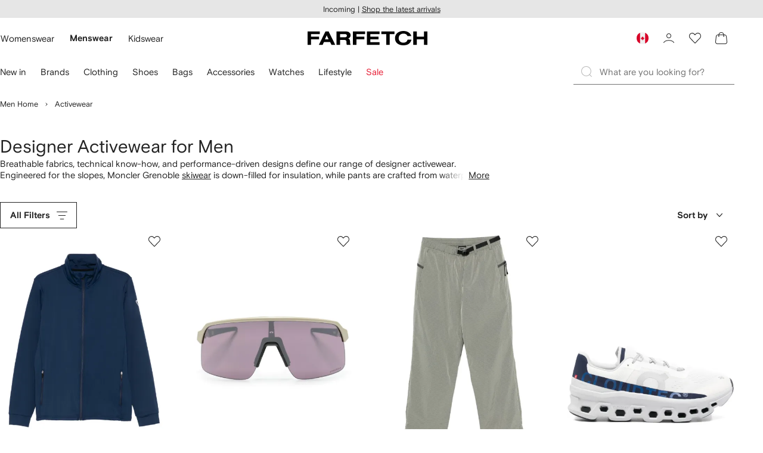

--- FILE ---
content_type: text/javascript
request_url: https://cdn-static.farfetch-contents.com/assets/portal-core-appportal/desktop/2376.client.7bc286975d60bb71c584.esnext.js
body_size: 10882
content:
(self.webpackChunk_portal_app_portal_cr=self.webpackChunk_portal_app_portal_cr||[]).push([[2376],{15052:(e,t,r)=>{"use strict";r.d(t,{Z:()=>d});var n=r(52903),i=r(95476),o=r(33879),l=r(2784),a=r(61599),u=r(47054),c=r(75590);let s=(0,l.forwardRef)(({flow:e,onClick:t,...r},l)=>{let{isRTL:a}=(0,c.a)(),{handleArrowClick:s}=(0,u.Z)(e);return(0,n.tZ)(o.HX,{ref:l,onClick:e=>{e.preventDefault(),e.stopPropagation(),s(),t&&t(e)},...r,children:(0,n.tZ)(i.Z,{id:a?"prev"===e?"chevronRightSmall":"chevronLeftSmall":"prev"===e?"chevronLeftSmall":"chevronRightSmall"})})});s.displayName="CarouselArrowSmall";let d=(0,a.Z)(s,"CarouselArrowSmall")},19156:(e,t,r)=>{"use strict";r.d(t,{Z:()=>Z});var n=r(52903),i=r(41400),o=r(2784),l=r(61599),a=r(52248);let u=a.Z.div`
    overflow: auto;
`,c=(0,l.Z)(u,"PaginationContainer");var s=r(71675);let d=(0,a.Z)(s.E.div)`
    --scroll-track-height: 0.2rem;
    position: relative;
    width: 100%;
    height: var(--scroll-track-height);
    overflow: hidden;
    margin: var(--spacers-l12) 0;
    border-radius: var(--borders-corner-s);
    background-color: var(--colors-navigation-primary-active-stroke);
`,f=(e,t)=>{if(!e)return 0;let{clientWidth:r,scrollWidth:n}=e;return r/n*t};var p=r(34558),v=r(77713);function m(){return{scrollX:(0,v.B)(0),scrollY:(0,v.B)(0),scrollXProgress:(0,v.B)(0),scrollYProgress:(0,v.B)(0)}}function y(e,t,r){r.set(e&&t?e/t:0)}var b=r(11379),g=r(3960),O=r(9340),E=r(92825),h=r(16294),P=r(9028);function S(e){for(var t=[],r=1;r<arguments.length;r++)t[r-1]=arguments[r];var n=e.length;return(0,P.N)(t,function(){for(var r="",i=0;i<n;i++)r+=e[i],t[i]&&(r+=t[i].get());return r})}var w=r(52591);let j=(0,a.Z)(s.E.span)`
    will-change: transform;
    position: absolute;
    height: var(--scroll-track-height);
    border-radius: var(--borders-corner-s);
    background-color: var(--colors-navigation-primary-active-indicator);
`,T=(0,w.Z)(j,"Indicator");var D=r(28519);let I=(0,o.forwardRef)(({scrollElementRef:e,indicator:t=T,hideWithNoScroll:r=!1,...i},l)=>{let a=(0,o.useRef)(null),u=(0,D.Z)(l||null,a),{scrollXProgress:c}=function(e){var t=(0,p.h)(m);return(0,g.L)(function(){var r=e.current;if((0,O.k)(!!r,"ref provided to useScroll must be passed into a HTML element."),r){var n,i,o=(n=function(){return{xOffset:r.scrollLeft,yOffset:r.scrollTop,xMaxOffset:r.scrollWidth-r.offsetWidth,yMaxOffset:r.scrollHeight-r.offsetHeight}},(i=function(){var e=n(),r=e.xOffset,i=e.yOffset,o=e.xMaxOffset,l=e.yMaxOffset;t.scrollX.set(r),t.scrollY.set(i),y(r,o,t.scrollXProgress),y(i,l,t.scrollYProgress)})(),i),l=(0,b.E)(r,"scroll",o,{passive:!0}),a=(0,b.E)(r,"resize",o);return function(){l&&l(),a&&a()}}},[]),t}(e),s=(0,E.c)(0),v=(0,E.c)(0),P=(0,E.c)(null),w=(0,h.H)(c,e=>{let t=s.get();return t?e*(t-v.get()):0}),j=S`translate3d(${w}px, 0, 0)`,I=S`${v}px`;return(0,o.useEffect)(()=>{let t=e=>{s.set(e.clientWidth)},r=e=>{v.set(f(e,s.get()))},n=()=>{var n,i;(null===(n=null==a?void 0:a.current)||void 0===n?void 0:n.offsetParent)!==null&&t(a.current),r(e.current),null===(i=null==e?void 0:e.current)||void 0===i||i.dispatchEvent(new CustomEvent("scroll"))},i=new MutationObserver(n),o=new ResizeObserver(n);return t(a.current),r(null==e?void 0:e.current),e.current&&i.observe(e.current,{childList:!0}),a.current&&o.observe(a.current),e.current&&o.observe(e.current),()=>{i.disconnect(),o.disconnect()}},[e,s,v]),(0,o.useEffect)(()=>{let e=()=>{if(!r)return;let e=s.get(),t=v.get(),n=null;e>0&&t>0&&t>=e&&(n="none"),P.get()!==n&&P.set(n)};e();let t=s.onChange(e),n=v.onChange(e);return()=>{t(),n()}},[P,r,v,s]),(0,n.tZ)(d,{style:{display:P},ref:u,...i,children:(0,n.tZ)(t,{style:{transform:j,width:I}})})});I.displayName="ScrollFluidPagination";let C=(0,l.Z)(I,"ScrollFluidPagination"),_=(0,o.forwardRef)(({...e},t)=>{let{containerRef:r}=(0,o.useContext)(i.Z);return(0,n.tZ)(c,{children:(0,n.tZ)(C,{scrollElementRef:r,hideWithNoScroll:!0,ref:t,...e})})});_.displayName="BaseCarouselPagination";var N=r(27772);let A=(0,a.Z)(_)`
    overflow: auto;
    ${(0,N.Z)("Indicator")} {
        transition: none;
    }
`,Z=(0,l.Z)(A,"CarouselPagination")},80190:(e,t,r)=>{"use strict";r.d(t,{Z:()=>d});var n=r(52235),i=r(82904),o=r(3211),l=r(22619),a=r(61599),u=r(9793),c=r(52248);let s=(0,c.Z)(n.Z)`
    @media (${({theme:e})=>e.mediaQuery.md}) {
        overflow: hidden;
        display: block;
    }
    ${({theme:e,itemsToShow:t,scrollCue:r})=>(0,u.Z)(e.mediaQuery,t,r)}
`;s.defaultProps={wrapper:i.Z,carouselContainer:o.Z,itemsToShow:l.eq,scrollCue:l.E_,bleed:l.TA,variant:l.X6};let d=(0,a.Z)(s,l.X6)},3645:(e,t,r)=>{"use strict";r.d(t,{Z:()=>a});var n=r(61599),i=r(42327),o=r(52248);let l=(0,o.Z)(i.Z)`
    padding-top: calc(4 / 3 * 100%);
`,a=(0,n.Z)(l,"ProductCardImageSkeleton")},73027:(e,t,r)=>{"use strict";r.d(t,{Z:()=>a});var n=r(61599),i=r(42327),o=r(52248);let l=(0,o.Z)(i.Z)`
    height: 2.2rem;
`,a=(0,n.Z)(l,"ProductCardInfoSkeleton")},44143:(e,t,r)=>{"use strict";r.d(t,{Z:()=>a});var n=r(27772),i=r(61599),o=r(52248);let l=o.Z.div`
    ${(0,n.Z)("ProductCardInfoSkeleton")}:nth-of-type(2) {
        width: 70%;
        margin-top: 3.2rem;
    }

    ${(0,n.Z)("ProductCardInfoSkeleton")}:nth-of-type(3) {
        width: 90%;
        margin-top: var(--spacers-c6);
    }

    ${(0,n.Z)("ProductCardInfoSkeleton")}:nth-of-type(4) {
        width: 50%;
        margin-top: var(--spacers-c12);
    }
`,a=(0,i.Z)(l,"ProductCardSkeleton")},47121:(e,t,r)=>{"use strict";r.d(t,{Z:()=>f});var n=r(27772),i=r(61599),o=r(52903),l=r(2784),a=r(13422);let u=({children:e,value:t})=>{let r=(0,l.useRef)(null);return(0,o.tZ)(a.Z.Provider,{value:{...t,ref:r},children:e})},c=(0,l.forwardRef)(({as:e="div",children:t,buttonPosition:r,...n},i)=>(0,o.tZ)(u,{value:{buttonPosition:r},children:(0,o.tZ)(e,{ref:i,...n,children:t})}));c.displayName="BaseProductShowcase";var s=r(52248);let d=(0,s.Z)(c)`
    position: relative;
    max-width: var(--page-max-width);
    display: grid;
    grid-template-areas: 'header' 'content';

    &:has(> ${(0,n.Z)("ProductShowcaseFooter")}) {
        grid-template-areas: 'header' 'content' 'footer';

        ${({buttonPosition:e,theme:t})=>"top"===e?`
                    @media (${t.mediaQuery.sm}) {
                        grid-template-areas: 'header footer' 'content content';
                    }
                `:""}
    }

    grid-template-columns: minmax(0, 1fr);
    gap: var(--spacers-c24) var(--spacers-c12);

    @media (${({theme:e})=>e.mediaQuery.sm}) {
        gap: var(--spacers-l36) var(--spacers-c12);
    }

    & > ${(0,n.Z)("ProductShowcaseFooter")} {
        justify-content: ${({buttonPosition:e})=>"top"===e?"flex-end":"center"};
        align-items: ${({buttonPosition:e})=>"top"===e?"flex-end":"center"};
    }

    ${(0,n.Z)("CarouselContainer")} {
        display: block;
        grid-area: content;
    }

    ${(0,n.Z)("CarouselStandard")} ${(0,n.Z)("CarouselPagination")} {
        margin-top: var(--spacers-c24);
        margin-bottom: 0;

        @media (${({theme:e})=>e.mediaQuery.sm}) {
            margin-top: var(--spacers-l36);
        }
    }
`,f=(0,i.Z)(d,"ProductShowcase")},98708:(e,t,r)=>{"use strict";r.d(t,{Z:()=>l});var n=r(61599),i=r(52248);let o=i.Z.div`
    display: flex;
    flex-direction: column;
    justify-content: center;
    grid-area: header;
    word-break: break-word;
    hyphens: auto;
`,l=(0,n.Z)(o,"ProductShowcaseHeader")},64114:(e,t,r)=>{"use strict";r.d(t,{Z:()=>l});var n=r(61599),i=r(52248);let o=i.Z.div`
    display: grid;
    grid-area: content;
    grid-template-columns: repeat(2, 1fr);
    gap: var(--spacers-c24) var(--spacers-c12);

    @media (${({theme:e})=>e.mediaQuery.sm}) {
        gap: var(--spacers-l36) var(--spacers-c24);
    }

    @media (${({theme:e})=>e.mediaQuery.md}) {
        grid-template-columns: repeat(4, 1fr);
        gap: var(--spacers-l36);
    }

    @media (${({theme:e})=>e.mediaQuery.lg}) {
        gap: var(--spacers-l36) var(--spacers-c48);
    }
`,l=(0,n.Z)(o,"ProductShowcaseTileGrid")},13422:(e,t,r)=>{"use strict";r.d(t,{Z:()=>n});let n=(0,r(2784).createContext)({buttonPosition:"bottom"})},80950:e=>{var t={kind:"Document",definitions:[{kind:"OperationDefinition",operation:"query",name:{kind:"Name",value:"UserPreferences"},variableDefinitions:[],directives:[],selectionSet:{kind:"SelectionSet",selections:[{kind:"Field",name:{kind:"Name",value:"user"},arguments:[],directives:[],selectionSet:{kind:"SelectionSet",selections:[{kind:"Field",name:{kind:"Name",value:"preference"},arguments:[],directives:[],selectionSet:{kind:"SelectionSet",selections:[{kind:"Field",name:{kind:"Name",value:"recommendationsEnabled"},arguments:[],directives:[]},{kind:"Field",name:{kind:"Name",value:"recentlyViewedEnabled"},arguments:[],directives:[]}]}}]}}]}}],loc:{start:0,end:85}};t.loc.source={body:"query UserPreferences{user{preference{recommendationsEnabled recentlyViewedEnabled}}}",name:"GraphQL request",locationOffset:{line:1,column:1}};var r={};function n(e,t){for(var r=0;r<e.definitions.length;r++){var n=e.definitions[r];if(n.name&&n.name.value==t)return n}}t.definitions.forEach(function(e){if(e.name){var t=new Set;(function e(t,r){if("FragmentSpread"===t.kind)r.add(t.name.value);else if("VariableDefinition"===t.kind){var n=t.type;"NamedType"===n.kind&&r.add(n.name.value)}t.selectionSet&&t.selectionSet.selections.forEach(function(t){e(t,r)}),t.variableDefinitions&&t.variableDefinitions.forEach(function(t){e(t,r)}),t.definitions&&t.definitions.forEach(function(t){e(t,r)})})(e,t),r[e.name.value]=t}}),e.exports=t,e.exports.UserPreferences=function(e,t){var i={kind:e.kind,definitions:[n(e,t)]};e.hasOwnProperty("loc")&&(i.loc=e.loc);var o=r[t]||new Set,l=new Set,a=new Set;for(o.forEach(function(e){a.add(e)});a.size>0;){var u=a;a=new Set,u.forEach(function(e){l.has(e)||(l.add(e),(r[e]||new Set).forEach(function(e){a.add(e)}))})}return l.forEach(function(t){var r=n(e,t);r&&i.definitions.push(r)}),i}(t,"UserPreferences")},69802:(e,t,r)=>{"use strict";r.d(t,{a:()=>s});var n=r(91950),i=r(44143),o=r(3645),l=r(73027),a=r(52903);let u=()=>(0,a.BX)(i.Z,{children:[(0,a.tZ)(o.Z,{}),(0,a.tZ)(l.Z,{}),(0,a.tZ)(l.Z,{}),(0,a.tZ)(l.Z,{})]});var c=r(64114);let s=()=>(0,a.tZ)(c.Z,{children:Array.from({length:n.yp}).map((e,t)=>(0,a.tZ)(u,{},t))})},31522:(e,t,r)=>{"use strict";r.d(t,{f:()=>g});var n=r(80190),i=r(48033),o=r(91950),l=r(44143),a=r(3645),u=r(52903);let c=["bleed","itemsToShow","slideContainerComponent"];function s(e,t){var r=Object.keys(e);if(Object.getOwnPropertySymbols){var n=Object.getOwnPropertySymbols(e);t&&(n=n.filter(function(t){return Object.getOwnPropertyDescriptor(e,t).enumerable})),r.push.apply(r,n)}return r}function d(e){for(var t=1;t<arguments.length;t++){var r=null!=arguments[t]?arguments[t]:{};t%2?s(Object(r),!0).forEach(function(t){var n,i;n=t,i=r[t],(n=function(e){var t=function(e,t){if("object"!=typeof e||!e)return e;var r=e[Symbol.toPrimitive];if(void 0!==r){var n=r.call(e,t||"default");if("object"!=typeof n)return n;throw TypeError("@@toPrimitive must return a primitive value.")}return("string"===t?String:Number)(e)}(e,"string");return"symbol"==typeof t?t:String(t)}(n))in e?Object.defineProperty(e,n,{value:i,enumerable:!0,configurable:!0,writable:!0}):e[n]=i}):Object.getOwnPropertyDescriptors?Object.defineProperties(e,Object.getOwnPropertyDescriptors(r)):s(Object(r)).forEach(function(t){Object.defineProperty(e,t,Object.getOwnPropertyDescriptor(r,t))})}return e}function f(e){let{bleed:t=!0,itemsToShow:r,slideContainerComponent:s}=e,f=function(e,t){if(null==e)return{};var r,n,i=function(e,t){if(null==e)return{};var r,n,i={},o=Object.keys(e);for(n=0;n<o.length;n++)r=o[n],t.indexOf(r)>=0||(i[r]=e[r]);return i}(e,t);if(Object.getOwnPropertySymbols){var o=Object.getOwnPropertySymbols(e);for(n=0;n<o.length;n++)r=o[n],!(t.indexOf(r)>=0)&&Object.prototype.propertyIsEnumerable.call(e,r)&&(i[r]=e[r])}return i}(e,c);return(0,u.tZ)(n.Z,d(d({bleed:t,"data-testid":"minimal-carousel-skeleton",itemsToShow:r},f),{},{children:(0,u.tZ)(i.Z,{isAligned:!0,slideContainer:s,children:Array.from({length:o.Xe}).map((e,t)=>(0,u.tZ)(l.Z,{children:(0,u.tZ)(a.Z,{})},t))})}))}var p=r(66825),v=r(93809);let m=["withTitle","itemsToShow","slideContainerComponent"];function y(e,t){var r=Object.keys(e);if(Object.getOwnPropertySymbols){var n=Object.getOwnPropertySymbols(e);t&&(n=n.filter(function(t){return Object.getOwnPropertyDescriptor(e,t).enumerable})),r.push.apply(r,n)}return r}function b(e){for(var t=1;t<arguments.length;t++){var r=null!=arguments[t]?arguments[t]:{};t%2?y(Object(r),!0).forEach(function(t){var n,i;n=t,i=r[t],(n=function(e){var t=function(e,t){if("object"!=typeof e||!e)return e;var r=e[Symbol.toPrimitive];if(void 0!==r){var n=r.call(e,t||"default");if("object"!=typeof n)return n;throw TypeError("@@toPrimitive must return a primitive value.")}return("string"===t?String:Number)(e)}(e,"string");return"symbol"==typeof t?t:String(t)}(n))in e?Object.defineProperty(e,n,{value:i,enumerable:!0,configurable:!0,writable:!0}):e[n]=i}):Object.getOwnPropertyDescriptors?Object.defineProperties(e,Object.getOwnPropertyDescriptors(r)):y(Object(r)).forEach(function(t){Object.defineProperty(e,t,Object.getOwnPropertyDescriptor(r,t))})}return e}let g=e=>{let{withTitle:t,itemsToShow:r,slideContainerComponent:n}=e,i=function(e,t){if(null==e)return{};var r,n,i=function(e,t){if(null==e)return{};var r,n,i={},o=Object.keys(e);for(n=0;n<o.length;n++)r=o[n],t.indexOf(r)>=0||(i[r]=e[r]);return i}(e,t);if(Object.getOwnPropertySymbols){var o=Object.getOwnPropertySymbols(e);for(n=0;n<o.length;n++)r=o[n],!(t.indexOf(r)>=0)&&Object.prototype.propertyIsEnumerable.call(e,r)&&(i[r]=e[r])}return i}(e,m);return(0,u.BX)(v.Z,b(b({gap:"c16","data-testid":"minimal-skeleton"},i),{},{children:[t?(0,u.tZ)(p.YP,{width:"35%"}):null,(0,u.tZ)(f,{bleed:!1,itemsToShow:r??o.kK,slideContainerComponent:n})]}))}},86520:(e,t,r)=>{"use strict";r.d(t,{n:()=>j});var n=r(66825),i=r(80190),o=r(48033),l=r(43323),a=r(15052),u=r(19156),c=r(91950),s=r(44143),d=r(3645),f=r(73027),p=r(52903);let v=()=>(0,p.BX)(s.Z,{children:[(0,p.tZ)(d.Z,{}),(0,p.tZ)(f.Z,{}),(0,p.tZ)(f.Z,{}),(0,p.tZ)(f.Z,{})]});var m=r(7936);function y(e,t){var r=Object.keys(e);if(Object.getOwnPropertySymbols){var n=Object.getOwnPropertySymbols(e);t&&(n=n.filter(function(t){return Object.getOwnPropertyDescriptor(e,t).enumerable})),r.push.apply(r,n)}return r}function b(e){for(var t=1;t<arguments.length;t++){var r=null!=arguments[t]?arguments[t]:{};t%2?y(Object(r),!0).forEach(function(t){var n,i;n=t,i=r[t],(n=function(e){var t=function(e,t){if("object"!=typeof e||!e)return e;var r=e[Symbol.toPrimitive];if(void 0!==r){var n=r.call(e,t||"default");if("object"!=typeof n)return n;throw TypeError("@@toPrimitive must return a primitive value.")}return("string"===t?String:Number)(e)}(e,"string");return"symbol"==typeof t?t:String(t)}(n))in e?Object.defineProperty(e,n,{value:i,enumerable:!0,configurable:!0,writable:!0}):e[n]=i}):Object.getOwnPropertyDescriptors?Object.defineProperties(e,Object.getOwnPropertyDescriptors(r)):y(Object(r)).forEach(function(t){Object.defineProperty(e,t,Object.getOwnPropertyDescriptor(r,t))})}return e}function g(e){let{withPagination:t,slideContainerComponent:r}=e,n=(0,m.d)();return(0,p.BX)(i.Z,b(b({"data-testid":"showcase-carousel-skeleton"},n),{},{children:[(0,p.tZ)(o.Z,{isAligned:!0,slideContainer:r,children:Array.from({length:c.yp}).map((e,t)=>(0,p.tZ)(v,{},t))}),(0,p.BX)(l.Z,{children:[(0,p.tZ)(a.Z,{flow:"prev"}),(0,p.tZ)(a.Z,{flow:"next"})]}),t?(0,p.tZ)(u.Z,{}):null]}))}var O=r(47121),E=r(98708),h=r(93809);let P=["withTitle","withSubTitle","withPagination","withSkeleton","itemsToShow","slideContainerComponent"];function S(e,t){var r=Object.keys(e);if(Object.getOwnPropertySymbols){var n=Object.getOwnPropertySymbols(e);t&&(n=n.filter(function(t){return Object.getOwnPropertyDescriptor(e,t).enumerable})),r.push.apply(r,n)}return r}function w(e){for(var t=1;t<arguments.length;t++){var r=null!=arguments[t]?arguments[t]:{};t%2?S(Object(r),!0).forEach(function(t){var n,i;n=t,i=r[t],(n=function(e){var t=function(e,t){if("object"!=typeof e||!e)return e;var r=e[Symbol.toPrimitive];if(void 0!==r){var n=r.call(e,t||"default");if("object"!=typeof n)return n;throw TypeError("@@toPrimitive must return a primitive value.")}return("string"===t?String:Number)(e)}(e,"string");return"symbol"==typeof t?t:String(t)}(n))in e?Object.defineProperty(e,n,{value:i,enumerable:!0,configurable:!0,writable:!0}):e[n]=i}):Object.getOwnPropertyDescriptors?Object.defineProperties(e,Object.getOwnPropertyDescriptors(r)):S(Object(r)).forEach(function(t){Object.defineProperty(e,t,Object.getOwnPropertyDescriptor(r,t))})}return e}let j=e=>{let{withTitle:t,withSubTitle:r,withPagination:i,withSkeleton:o,itemsToShow:l,slideContainerComponent:a}=e,u=function(e,t){if(null==e)return{};var r,n,i=function(e,t){if(null==e)return{};var r,n,i={},o=Object.keys(e);for(n=0;n<o.length;n++)r=o[n],t.indexOf(r)>=0||(i[r]=e[r]);return i}(e,t);if(Object.getOwnPropertySymbols){var o=Object.getOwnPropertySymbols(e);for(n=0;n<o.length;n++)r=o[n],!(t.indexOf(r)>=0)&&Object.prototype.propertyIsEnumerable.call(e,r)&&(i[r]=e[r])}return i}(e,P);return(0,p.BX)(O.Z,w(w({buttonPosition:"top","data-testid":"showcase-skeleton"},u),{},{children:[t||r?(0,p.BX)(E.Z,{as:h.Z,gap:"c8",children:[t?(0,p.tZ)(n.Li,{width:"35%"}):null,r?(0,p.tZ)(n.YB,{width:"30%"}):null]}):null,(0,p.tZ)(g,{withPagination:i,itemsToShow:l,slideContainerComponent:a})]}))}},91950:(e,t,r)=>{"use strict";r.d(t,{$L:()=>s,SG:()=>d,Xe:()=>a,il:()=>m,k2:()=>p,kK:()=>f,tE:()=>c,vY:()=>v,vo:()=>y,yp:()=>l,yz:()=>u});var n=r(22619);function i(e,t){var r=Object.keys(e);if(Object.getOwnPropertySymbols){var n=Object.getOwnPropertySymbols(e);t&&(n=n.filter(function(t){return Object.getOwnPropertyDescriptor(e,t).enumerable})),r.push.apply(r,n)}return r}function o(e){for(var t=1;t<arguments.length;t++){var r=null!=arguments[t]?arguments[t]:{};t%2?i(Object(r),!0).forEach(function(t){var n,i;n=t,i=r[t],(n=function(e){var t=function(e,t){if("object"!=typeof e||!e)return e;var r=e[Symbol.toPrimitive];if(void 0!==r){var n=r.call(e,t||"default");if("object"!=typeof n)return n;throw TypeError("@@toPrimitive must return a primitive value.")}return("string"===t?String:Number)(e)}(e,"string");return"symbol"==typeof t?t:String(t)}(n))in e?Object.defineProperty(e,n,{value:i,enumerable:!0,configurable:!0,writable:!0}):e[n]=i}):Object.getOwnPropertyDescriptors?Object.defineProperties(e,Object.getOwnPropertyDescriptors(r)):i(Object(r)).forEach(function(t){Object.defineProperty(e,t,Object.getOwnPropertyDescriptor(r,t))})}return e}let l=6,a=6,u=50,c=12,s=12,d=12,f={xs:4,sm:4,md:4,lg:4,xl:4},p={displayThumbnailImages:!1,displayPagination:!1,displayWishlist:!0,displaySkeleton:!0,displayWishlistButton:!0,displayLabel:!0,displaySecondaryCTA:!0},v={x:1,y:0},m=o(o({},n.eq),{},{_initial:2,xs:2}),y=o(o({},n.E_),{},{_initial:n.XD.SMALL,xs:n.XD.SMALL})},87990:(e,t,r)=>{"use strict";r.d(t,{c:()=>d});var n=r(41344),i=r(24607),o=r(73253),l=r(87639),a=r(3364),u=r(88310);function c(e,t){var r=Object.keys(e);if(Object.getOwnPropertySymbols){var n=Object.getOwnPropertySymbols(e);t&&(n=n.filter(function(t){return Object.getOwnPropertyDescriptor(e,t).enumerable})),r.push.apply(r,n)}return r}function s(e){for(var t=1;t<arguments.length;t++){var r=null!=arguments[t]?arguments[t]:{};t%2?c(Object(r),!0).forEach(function(t){var n,i;n=t,i=r[t],(n=function(e){var t=function(e,t){if("object"!=typeof e||!e)return e;var r=e[Symbol.toPrimitive];if(void 0!==r){var n=r.call(e,t||"default");if("object"!=typeof n)return n;throw TypeError("@@toPrimitive must return a primitive value.")}return("string"===t?String:Number)(e)}(e,"string");return"symbol"==typeof t?t:String(t)}(n))in e?Object.defineProperty(e,n,{value:i,enumerable:!0,configurable:!0,writable:!0}):e[n]=i}):Object.getOwnPropertyDescriptors?Object.defineProperties(e,Object.getOwnPropertyDescriptors(r)):c(Object(r)).forEach(function(t){Object.defineProperty(e,t,Object.getOwnPropertyDescriptor(r,t))})}return e}function d(e){let{page:t}=(0,a.V7)(),{knownRootCategories:r}=t,c=e.suggestionType===i.sW.LISTING_PREVIEW;return{performLoadTracker:function(t){let i,{suggestions:o,initialLoadTime:a,error:s,moduleStateOverride:d,recommendationId:f=null,outfitSource:p=null,strategy:v=null}=t;if(c)return;let m=null==o?void 0:o.length,y=!o||s?[]:o,b=(0,l.xH)(e.actionArea),g=[(0,l.XO)(e.suggestionType,b,y,f,p)],O=(0,l.vz)(y),E=(0,l.FY)(y),h=(0,l.Jc)(y),P=(0,l.nw)(y,r),S=(0,l.ix)(e.coords);i=s?n.c9.ERROR:m?n.c9.LOAD:n.c9.UNLOAD;let w=Date.now()-a,j=(0,l.$t)(e.suggestionType,p),T={tid:n.Mq.Load,actionArea:b,moduleId:g,moduleVersion:[""],modulePublicationDate:[""],moduleState:d?[d]:[i],moduleContentID:[[""]],moduleContentVersion:[[""]],moduleContentPublicationDate:[[""]],recommendationsId:[f||""],moduleType:[n.cG],contentType:[j],recsType:[(0,l.qT)(e.suggestionType,p)],recsStrategy:(0,l.D_)(e.suggestionType,j,y,v),targetType:O,targetId:E,moduleContentDepartment:P,itemCoordinates:S,moduleBenefit:[""],moduleLoadTime:w,val:{productIdsFastDelivery:h}};(0,u.Z)((0,l.Cw)(T))},performSeenTracker:function(t){let{suggestions:i,recommendationId:o=null,outfitSource:a=null,strategy:s=null}=t;if(!i||c)return;let d=(0,l.xH)(e.actionArea),f=(0,l.$t)(e.suggestionType,a),p=[(0,l.XO)(e.suggestionType,d,i,o,a)],v=(0,l.vz)(i),m=(0,l.FY)(i),y=(0,l.Jc)(i),b=(0,l.nw)(i,r),g={tid:n.Mq.Seen,actionArea:d,moduleId:p,moduleVersion:[""],modulePublicationDate:[""],moduleState:[n.c9.SEEN],moduleContentID:[[""]],moduleContentVersion:[[""]],moduleContentPublicationDate:[[""]],recommendationsId:[o||""],moduleType:[n.cG],contentType:[f],recsType:[(0,l.qT)(e.suggestionType,a)],recsStrategy:(0,l.D_)(e.suggestionType,f,i,s),targetType:v,targetId:m,moduleContentDepartment:b,val:{productIdsFastDelivery:y}};(0,u.Z)((0,l.Cw)(g))},performContentSeenTracker:function(t,i,a,d,f,p){var v,m;if(!t||!i||c)return;let y=(0,l.xH)(e.actionArea),b=(0,l.$t)(e.suggestionType,d),g=[(0,l.XO)(e.suggestionType,y,i,a,d)],O=(0,l.vz)([t]),E=(0,l.FY)([t]),h=(0,l.nw)([t],r),P=d===o.zp.MANUAL?"stl_manual":"1",S=(null===(v=t.deliveryMethods)||void 0===v?void 0:v.some(e=>e.type===o.l.FAST_DELIVERY))||!1,w={tid:n.Mq.ContentSeen,actionArea:y,moduleId:g,moduleVersion:[""],modulePublicationDate:[""],moduleState:[n.c9.SEEN],moduleContentID:[[""]],moduleContentVersion:[[""]],moduleContentPublicationDate:[[""]],recommendationsId:[a||""],moduleType:[n.cG],contentType:[b],recsType:[(0,l.qT)(e.suggestionType,d)],recsStrategy:[b===n.wF.DYNAMIC&&(null==t?void 0:t.strategy)||""],targetType:O,targetId:E,moduleContentDepartment:h,val:JSON.stringify(s(s({recommendationsModuleName:null===(m=e.suggestionType)||void 0===m?void 0:m.toLowerCase(),recommendationsStrategy:null==t?void 0:t.strategy,recommendationsId:p,merchandiseTagId:null==t?void 0:t.merchandiseTagId,productId:null==t?void 0:t.id,position:f},"SHOP_THE_LOOK"===e.suggestionType?{recommendationsOutfitRank:P}:{}),{},{productIdsFastDelivery:S}))};(0,u.Z)((0,l.Cw)(w))},performWishlistTracker:function(t,r,i,o,a){if(c)return;let s=(0,l.xH)(e.actionArea),d=[(0,l.XO)(e.suggestionType,s,t,i,a)],f={tid:o?n.Mq.RemoveFromWishlist:n.Mq.AddToWishlist,moduleId:d,modulePublicationDate:[""],moduleVersion:[""],targetId:[r]};(0,u.Z)((0,l.Cw)(f))},performMovementTracker:function(t,r,o,a){if(!t||c)return;let s=(0,l.xH)(e.actionArea),d=[(0,l.XO)(e.suggestionType,s,t,r,a)],f={tid:o===i.AI.NEXT?n.Mq.MoveRight:n.Mq.MoveLeft,moduleId:d,modulePublicationDate:[""],moduleVersion:[""]};(0,u.Z)((0,l.Cw)(f))},performExternalTriggersClickTracker:function(e){if(!e||c)return;let t=null==e?void 0:e.find(e=>"CLICK"===e.type);null!=t&&t.uri&&navigator.sendBeacon(t.uri)},performExternalTriggersViewTracker:function(e){if(c)return;let t=null==e?void 0:e.find(e=>"VIEW"===e.type);if(null!=t&&t.uri){let e=document.createElement("img");e.style.display="none",e.src=null==t?void 0:t.uri,document.body.appendChild(e)}},buildDataFFrefUrlTracker:function(t,r,n,i){if(!t)return;if(null!=i&&i.ffRef)return i.ffRef;let o=(0,l.xH)(e.actionArea),a=[(0,l.XO)(e.suggestionType,o,t,r,n)];return`inspirationModule|${a}|||||`}}}},7936:(e,t,r)=>{"use strict";r.d(t,{d:()=>i});var n=r(91950);let i=()=>({itemsToShow:n.il,scrollCue:n.vo})},2376:(e,t,r)=>{"use strict";r.d(t,{fN:()=>s.f,Vw:()=>H,ev:()=>o.ev,NH:()=>q,d0:()=>o.d0,sW:()=>o.sW,vt:()=>X.v,vO:()=>K});var n=r(22441),i=r(91950),o=r(24607),l=r(38939),a=r(2784),u=r(66963),c=r(65536),s=r(31522),d=r(86520),f=r(49203),p=r(43495),v=r(41344),m=r(87990);let y=e=>{let{performLoadTracker:t}=(0,m.c)(e);(0,a.useEffect)(()=>{t({suggestions:null,moduleStateOverride:v.c9.PLACEHOLDER,initialLoadTime:Date.now()})},[])};var b=r(69802);function g(e,t){var r=Object.keys(e);if(Object.getOwnPropertySymbols){var n=Object.getOwnPropertySymbols(e);t&&(n=n.filter(function(t){return Object.getOwnPropertyDescriptor(e,t).enumerable})),r.push.apply(r,n)}return r}function O(e){for(var t=1;t<arguments.length;t++){var r=null!=arguments[t]?arguments[t]:{};t%2?g(Object(r),!0).forEach(function(t){var n,i;n=t,i=r[t],(n=function(e){var t=function(e,t){if("object"!=typeof e||!e)return e;var r=e[Symbol.toPrimitive];if(void 0!==r){var n=r.call(e,t||"default");if("object"!=typeof n)return n;throw TypeError("@@toPrimitive must return a primitive value.")}return("string"===t?String:Number)(e)}(e,"string");return"symbol"==typeof t?t:String(t)}(n))in e?Object.defineProperty(e,n,{value:i,enumerable:!0,configurable:!0,writable:!0}):e[n]=i}):Object.getOwnPropertyDescriptors?Object.defineProperties(e,Object.getOwnPropertyDescriptors(r)):g(Object(r)).forEach(function(t){Object.defineProperty(e,t,Object.getOwnPropertyDescriptor(r,t))})}return e}let E={eligibleSubfolders:null,loggedUserConstraint:{subfolders:null},guestConstraint:{subfolders:null}},h={[o.sW.RECOMMENDED]:O(O({},E),{},{loggedUserConstraint:{subfolders:["/cn"]},guestConstraint:{subfolders:null}}),[o.sW.FEATURED]:O(O({},E),{},{configurationByPage:{product:O(O({},E),{},{eligibleSubfolders:["/","/ae","/ar-ae","/ar","/at","/au","/be","/bh","/br","/by","/ca","/ch","/co","/cn","/de","/dk","/es","/fr","/gr","/hk","/hr","/ie","/il","/in","/it","/jp","/kr","/kw","/mx","/my","/nl","/ph","/pl","/pt","/qa","/ro","/sa","/se","/sg","/th","/tr","/tw","/uk","/za"]})}}),[o.sW.RECENTLY_VIEWED]:O(O({},E),{},{guestConstraint:{subfolders:["/cn"]},loggedUserConstraint:{subfolders:["/cn"]}}),[o.sW.ALTERNATIVE]:E,[o.sW.SAME_COLLECTION]:E,[o.sW.SIMILAR]:E,[o.sW.SAME_BRAND_DIFFERENT_STYLE]:E};var P=r(73253),S=r(95407),w=r(3364),j=r(1637),T=r(80950),D=r.n(T);let I={[o.sW.RECOMMENDED]:h.RECOMMENDED,[o.sW.FEATURED]:h.FEATURED,[o.sW.ALTERNATIVE]:h.ALTERNATIVE,[o.sW.SAME_COLLECTION]:h.SAME_COLLECTION,[o.sW.SIMILAR]:h.SIMILAR,[o.sW.SAME_BRAND_DIFFERENT_STYLE]:h.SAME_BRAND_DIFFERENT_STYLE,[o.sW.RECENTLY_VIEWED]:h.RECENTLY_VIEWED};var C=r(52903);let _=["children","fallback","displayOptions","isIntersecting"],N=["layout"],A=["fallbackProps","loadTrackerProps","children"];function Z(e,t){var r=Object.keys(e);if(Object.getOwnPropertySymbols){var n=Object.getOwnPropertySymbols(e);t&&(n=n.filter(function(t){return Object.getOwnPropertyDescriptor(e,t).enumerable})),r.push.apply(r,n)}return r}function R(e){for(var t=1;t<arguments.length;t++){var r=null!=arguments[t]?arguments[t]:{};t%2?Z(Object(r),!0).forEach(function(t){var n,i;n=t,i=r[t],(n=function(e){var t=function(e,t){if("object"!=typeof e||!e)return e;var r=e[Symbol.toPrimitive];if(void 0!==r){var n=r.call(e,t||"default");if("object"!=typeof n)return n;throw TypeError("@@toPrimitive must return a primitive value.")}return("string"===t?String:Number)(e)}(e,"string");return"symbol"==typeof t?t:String(t)}(n))in e?Object.defineProperty(e,n,{value:i,enumerable:!0,configurable:!0,writable:!0}):e[n]=i}):Object.getOwnPropertyDescriptors?Object.defineProperties(e,Object.getOwnPropertyDescriptors(r)):Z(Object(r)).forEach(function(t){Object.defineProperty(e,t,Object.getOwnPropertyDescriptor(r,t))})}return e}function L(e,t){if(null==e)return{};var r,n,i=function(e,t){if(null==e)return{};var r,n,i={},o=Object.keys(e);for(n=0;n<o.length;n++)r=o[n],t.indexOf(r)>=0||(i[r]=e[r]);return i}(e,t);if(Object.getOwnPropertySymbols){var o=Object.getOwnPropertySymbols(e);for(n=0;n<o.length;n++)r=o[n],!(t.indexOf(r)>=0)&&Object.prototype.propertyIsEnumerable.call(e,r)&&(i[r]=e[r])}return i}let M=(0,l.Z)("div",{target:"egreq1v0"})("width:100%;:empty,:has(> input),:has([data-loading='true']){",e=>{let{hasSkeleton:t}=e;return t?"display: none;":"margin-top: calc(-1 * var(--product-stack-gap, 0));"},";}"),k={[o.d0.SHOWCASE]:d.n,[o.d0.MINIMAL]:s.f,[o.d0.GRID]:b.a,default:()=>null},W=e=>{let{children:t,fallback:r,displayOptions:n,isIntersecting:i}=e,l=L(e,_);y(l);let{data:a,loading:u,error:c}=function(e){var t,r,n;let{page:{pageName:i,isChinaDomain:l},locale:{subfolder:a}}=(0,w.V7)(),{user:{isLogged:u}}=(0,S.useLogin)(),c=!!(e===P.Cg.FEATURED&&l),s=I[e],d=null!=s&&s.configurationByPage?s.configurationByPage[i??""]:s,f=null==d||!d.eligibleSubfolders||d.eligibleSubfolders.includes(a??""),p=null!=d&&!!d.loggedUserConstraint&&(null===(t=d.loggedUserConstraint.subfolders)||void 0===t?void 0:t.includes(a??"")),v=null!=d&&!!d.guestConstraint&&(null===(r=d.guestConstraint.subfolders)||void 0===r?void 0:r.includes(a??"")),m=u&&p,{data:y,loading:b,error:g}=(0,j.useQuery)(D(),{skip:!m||c,ssr:!1});if(c)return{data:!1,loading:b,error:g};if(m){let t=null==y?void 0:null===(n=y.user)||void 0===n?void 0:n.preference;return{data:({[o.sW.RECOMMENDED]:null==t?void 0:t.recommendationsEnabled,[o.sW.RECENTLY_VIEWED]:null==t?void 0:t.recentlyViewedEnabled})[e]??!1,loading:b,error:g}}return f&&(u||!v)?{data:!0,loading:b,error:g}:{data:!1,loading:b,error:g}}(l.suggestionType),s=!!(null!=n&&n.displaySkeleton);return u||!i?(0,C.tZ)(M,{hasSkeleton:s,children:r?(0,C.tZ)(r,{}):null}):!a||c?null:(0,C.tZ)(C.HY,{children:t})},x=e=>{let{fallbackProps:{layout:t},loadTrackerProps:r,children:n}=e,i=L(e.fallbackProps,N),o=L(e,A),l=(0,a.useRef)(null),s=(0,p.Z)(l),d=k[t]||k.default,{performLoadTracker:v}=(0,m.c)(r),y=!!(null!=i&&i.withSkeleton);return(0,C.tZ)(u.Z,{onError:function(e){try{v({suggestions:null,error:e,initialLoadTime:Date.now()})}catch(t){f.monitoringService.warning(t,{productSuggestionsModule:"performLoadTracker"})}},children:(0,C.tZ)(M,R(R({hasSkeleton:y,ref:l},o),{},{children:(0,C.tZ)(W,R(R(R({},r),y&&{fallback:()=>(0,C.tZ)(d,R({},i))}),{},{isIntersecting:s,children:(0,C.tZ)(c.TT,{until:s,children:(0,C.tZ)(c.BY,{fallback:y?(0,C.tZ)(d,R({},i)):null,children:"function"==typeof n?n(R(R({},o),{},{isIntersecting:s,fallback:()=>(0,C.tZ)(d,R({},i))})):n})})}))}))})},Y=["className"];function V(e,t){var r=Object.keys(e);if(Object.getOwnPropertySymbols){var n=Object.getOwnPropertySymbols(e);t&&(n=n.filter(function(t){return Object.getOwnPropertyDescriptor(e,t).enumerable})),r.push.apply(r,n)}return r}function F(e){for(var t=1;t<arguments.length;t++){var r=null!=arguments[t]?arguments[t]:{};t%2?V(Object(r),!0).forEach(function(t){var n,i;n=t,i=r[t],(n=function(e){var t=function(e,t){if("object"!=typeof e||!e)return e;var r=e[Symbol.toPrimitive];if(void 0!==r){var n=r.call(e,t||"default");if("object"!=typeof n)return n;throw TypeError("@@toPrimitive must return a primitive value.")}return("string"===t?String:Number)(e)}(e,"string");return"symbol"==typeof t?t:String(t)}(n))in e?Object.defineProperty(e,n,{value:i,enumerable:!0,configurable:!0,writable:!0}):e[n]=i}):Object.getOwnPropertyDescriptors?Object.defineProperties(e,Object.getOwnPropertyDescriptors(r)):V(Object(r)).forEach(function(t){Object.defineProperty(e,t,Object.getOwnPropertyDescriptor(r,t))})}return e}let $=(0,c.Vo)(()=>Promise.all([r.e(12290),r.e(42576),r.e(85898),r.e(42116),r.e(25019)]).then(r.bind(r,21410)).then(e=>{let{LayoutSelector:t}=e;return t}),{moduleId:"../../node_modules/@modules/product-suggestions/src/components/layout-selector/index.ts"}),H=e=>{var t,r,l,u,c;let{className:s}=e,d=function(e,t){if(null==e)return{};var r,n,i=function(e,t){if(null==e)return{};var r,n,i={},o=Object.keys(e);for(n=0;n<o.length;n++)r=o[n],t.indexOf(r)>=0||(i[r]=e[r]);return i}(e,t);if(Object.getOwnPropertySymbols){var o=Object.getOwnPropertySymbols(e);for(n=0;n<o.length;n++)r=o[n],!(t.indexOf(r)>=0)&&Object.prototype.propertyIsEnumerable.call(e,r)&&(i[r]=e[r])}return i}(e,Y),{getCoords:f}=(0,n.wr)(),p=(0,a.useRef)(null);(0,a.useEffect)(()=>{p.current=d.actionArea!==o.ev.MODAL?f():i.vY},[]);let v=F(F({},d),{},{actionArea:d.actionArea||o.ev.PAGE,coords:p.current,displayOptions:F(F({},i.k2),"displayOptions"in d?F({},d.displayOptions):{})}),m={layout:d.layout,withPagination:(0,o.Pd)(d)?null===(t=d.displayOptions)||void 0===t?void 0:t.displayPagination:void 0,withSubTitle:(0,o.Pd)(d)?!!d.subTitle:void 0,withSkeleton:(null===(r=v.displayOptions)||void 0===r?void 0:r.displaySkeleton)||(null===(l=d.displayOptions)||void 0===l?void 0:l.displaySkeleton),itemsToShow:null===(u=d.displayOptions)||void 0===u?void 0:u.itemsToShow,withTitle:!!d.title,slideContainerComponent:null===(c=d.displayOptions)||void 0===c?void 0:c.slideContainerComponent};return(0,C.tZ)(x,{fallbackProps:m,loadTrackerProps:v,className:s,children:e=>{let{isIntersecting:t,fallback:r}=e;return(0,C.tZ)($,F(F({},v),{},{isIntersecting:t,fallback:r}))}})};var B=r(88310);function U(e,t){var r=Object.keys(e);if(Object.getOwnPropertySymbols){var n=Object.getOwnPropertySymbols(e);t&&(n=n.filter(function(t){return Object.getOwnPropertyDescriptor(e,t).enumerable})),r.push.apply(r,n)}return r}let q=e=>{let t=(0,a.useRef)(null),r=(0,p.Z)(t);return(0,a.useEffect)(()=>{r&&(0,B.Z)({tid:v.Mq.BoundaryReached})},[r]),(0,C.tZ)("div",function(e){for(var t=1;t<arguments.length;t++){var r=null!=arguments[t]?arguments[t]:{};t%2?U(Object(r),!0).forEach(function(t){var n,i;n=t,i=r[t],(n=function(e){var t=function(e,t){if("object"!=typeof e||!e)return e;var r=e[Symbol.toPrimitive];if(void 0!==r){var n=r.call(e,t||"default");if("object"!=typeof n)return n;throw TypeError("@@toPrimitive must return a primitive value.")}return("string"===t?String:Number)(e)}(e,"string");return"symbol"==typeof t?t:String(t)}(n))in e?Object.defineProperty(e,n,{value:i,enumerable:!0,configurable:!0,writable:!0}):e[n]=i}):Object.getOwnPropertyDescriptors?Object.defineProperties(e,Object.getOwnPropertyDescriptors(r)):U(Object(r)).forEach(function(t){Object.defineProperty(e,t,Object.getOwnPropertyDescriptor(r,t))})}return e}({ref:t,"data-tracking-only":!0},e))};var X=r(8464),z=r(76699),G=r(25253);let K=()=>{let{t:e}=(0,z.$)(),{user:t}=(0,G.aF)(),r=(null==t?void 0:t.__typename)==="RegisteredUser",n=e("wbt_meet_the_bestsellers","Meet the bestsellers"),i=e("wbt_bestsellers_for_you","Bestsellers, edited for you");return r?i:n}},41344:(e,t,r)=>{"use strict";let n,i;r.d(t,{Iu:()=>f,Jk:()=>c,Mq:()=>O,Mr:()=>a,YA:()=>u,_f:()=>b,_v:()=>p,a5:()=>l,c9:()=>v,cG:()=>m,r1:()=>y,wF:()=>n,xb:()=>g});var o=r(24607);let l="_",a="-",u=",",c="Local",s="alsoavailablein",d="recs",f={[o.sW.SAME_COLLECTION]:s,[o.sW.RECOMMENDED]:d,[o.sW.RECOMMENDED_FOR_YOU]:d,[o.sW.NEW_IN]:d,[o.sW.FEATURED]:"featured",[o.sW.ALTERNATIVE]:s,[o.sW.SAME_BRAND_DIFFERENT_STYLE]:d,[o.sW.SIMILAR]:d,[o.sW.THIS_WEEKS_MOST_WANTED]:d,[o.sW.RECENTLY_VIEWED]:"recView",[o.sW.SHOP_THE_LOOK]:"shopthelook",[o.sW.TOP_SELLERS]:"topsellers",[o.sW.RECOMMENDED_BY_ITEMS]:"recsbyitems",[o.sW.LISTING_PREVIEW]:d},p={[o.ev.PAGE]:"page_inView",[o.ev.SEARCH_BOX]:"searchBox_shortcuts",[o.ev.MODAL]:"modal_inView"},v={SEEN:"seen",LOAD:"load",IDLE:"idle",ERROR:"error",UNLOAD:"unload",HIDDEN:"hidden",PLACEHOLDER:"placeholder"},m="ProductList";!function(e){e.DYNAMIC="dynamic",e.SERVICE="service",e.CURATED="curated"}(n||(n={}));let y={[o.sW.SAME_COLLECTION]:n.SERVICE,[o.sW.RECOMMENDED]:n.DYNAMIC,[o.sW.RECOMMENDED_FOR_YOU]:n.DYNAMIC,[o.sW.NEW_IN]:n.DYNAMIC,[o.sW.FEATURED]:n.DYNAMIC,[o.sW.ALTERNATIVE]:n.DYNAMIC,[o.sW.SAME_BRAND_DIFFERENT_STYLE]:n.DYNAMIC,[o.sW.SIMILAR]:n.DYNAMIC,[o.sW.THIS_WEEKS_MOST_WANTED]:n.DYNAMIC,[o.sW.RECENTLY_VIEWED]:n.SERVICE,[o.sW.SHOP_THE_LOOK]:n.DYNAMIC,[o.sW.TOP_SELLERS]:n.DYNAMIC,[o.sW.RECOMMENDED_BY_ITEMS]:n.DYNAMIC,[o.sW.LISTING_PREVIEW]:n.SERVICE};!function(e){e.INSPIRE="inspire",e.LOCAL="local engine ",e.CERTONA="certona"}(i||(i={}));let b={[o.sW.SAME_COLLECTION]:"",[o.sW.RECOMMENDED]:i.INSPIRE,[o.sW.RECOMMENDED_FOR_YOU]:i.INSPIRE,[o.sW.NEW_IN]:i.INSPIRE,[o.sW.FEATURED]:i.INSPIRE,[o.sW.ALTERNATIVE]:i.INSPIRE,[o.sW.SAME_BRAND_DIFFERENT_STYLE]:i.INSPIRE,[o.sW.SIMILAR]:i.INSPIRE,[o.sW.THIS_WEEKS_MOST_WANTED]:i.INSPIRE,[o.sW.RECENTLY_VIEWED]:"",[o.sW.SHOP_THE_LOOK]:i.INSPIRE,[o.sW.TOP_SELLERS]:i.INSPIRE,[o.sW.RECOMMENDED_BY_ITEMS]:i.INSPIRE,[o.sW.LISTING_PREVIEW]:""},g="product",O={Load:3373,Seen:3374,ContentSeen:4116,AddToWishlist:35,RemoveFromWishlist:72,ClickFrustration:3810,MoveLeft:645,MoveRight:646,Swipe:651,BoundaryReached:4168}},24607:(e,t,r)=>{"use strict";let n,i,o;r.d(t,{AI:()=>o,Pd:()=>p,cT:()=>m,d0:()=>n,ev:()=>i,sW:()=>f,v3:()=>v});var l=r(73253);function a(e,t){var r=Object.keys(e);if(Object.getOwnPropertySymbols){var n=Object.getOwnPropertySymbols(e);t&&(n=n.filter(function(t){return Object.getOwnPropertyDescriptor(e,t).enumerable})),r.push.apply(r,n)}return r}function u(e){for(var t=1;t<arguments.length;t++){var r=null!=arguments[t]?arguments[t]:{};t%2?a(Object(r),!0).forEach(function(t){var n,i;n=t,i=r[t],(n=function(e){var t=function(e,t){if("object"!=typeof e||!e)return e;var r=e[Symbol.toPrimitive];if(void 0!==r){var n=r.call(e,t||"default");if("object"!=typeof n)return n;throw TypeError("@@toPrimitive must return a primitive value.")}return("string"===t?String:Number)(e)}(e,"string");return"symbol"==typeof t?t:String(t)}(n))in e?Object.defineProperty(e,n,{value:i,enumerable:!0,configurable:!0,writable:!0}):e[n]=i}):Object.getOwnPropertyDescriptors?Object.defineProperties(e,Object.getOwnPropertyDescriptors(r)):a(Object(r)).forEach(function(t){Object.defineProperty(e,t,Object.getOwnPropertyDescriptor(r,t))})}return e}!function(e){e.SHOWCASE="SHOWCASE",e.MINIMAL="MINIMAL",e.GRID="GRID"}(n||(n={})),function(e){e.PAGE="PAGE",e.SEARCH_BOX="SEARCH_BOX",e.MODAL="MODAL"}(i||(i={}));let c="RECENTLY_VIEWED",s="SHOP_THE_LOOK",d="LISTING_PREVIEW",f=u(u({},l.Cg),{},{[c]:c,[s]:s,[d]:d});function p(e){return e.layout===n.SHOWCASE}function v(e){return e.layout===n.GRID}function m(e){return e.layout===n.MINIMAL}!function(e){e.PREVIOUS="prev",e.NEXT="next"}(o||(o={}))},8464:(e,t,r)=>{"use strict";r.d(t,{v:()=>l});var n=r(24607),i=r(87639),o=r(40168);function l(e,t,r){var l,a;let u=(0,o.W)(e,t);if(e===n.sW.SHOP_THE_LOOK&&(null==u?void 0:u.__typename)==="OutfitConnection")return(null==u?void 0:null===(l=u.edges)||void 0===l?void 0:l.map(e=>{if("AvailableOutfitItem"===e.node.__typename||"OutOfStockOutfitItem"===e.node.__typename){var n;let o=t&&"product"in t&&(null==t?void 0:null===(n=t.product)||void 0===n?void 0:n.__typename)==="Product"?t.product.id:void 0;return(0,i.Lv)(e.node,o,r,u.source)}}).filter(e=>!!e))??[];{let e=(null==u?void 0:u.__typename)==="RecommendedProductCatalogConnection"?u.strategy:void 0;return(null==u?void 0:null===(a=u.edges)||void 0===a?void 0:a.map(t=>"ProductCatalogItem"===t.node.__typename?(0,i.dw)(t.node,e):void 0).filter(e=>!!e))??[]}}},40168:(e,t,r)=>{"use strict";r.d(t,{W:()=>o});var n=r(77979),i=r(24607);function o(e,t){if(!t)return null;let r=null;return e===i.sW.SHOP_THE_LOOK?"product"in t&&(0,n.kI)(t.product)&&(r=t.product.outfit):"myRecommendedProductCatalog"in t&&"RecommendedProductCatalogConnection"===t.myRecommendedProductCatalog.__typename?r=t.myRecommendedProductCatalog:"myRecentlyViewedProductCatalog"in t&&"ProductCatalogConnection"===t.myRecentlyViewedProductCatalog.__typename?r=t.myRecentlyViewedProductCatalog:"productCatalog"in t&&"ProductCatalogConnection"===t.productCatalog.__typename&&(r=t.productCatalog),r??null}},87639:(e,t,r)=>{"use strict";r.d(t,{$h:()=>u,$t:()=>S,A5:()=>s,Cw:()=>O,D_:()=>j,FY:()=>f,Jc:()=>p,Lv:()=>P,XO:()=>y,Ym:()=>c,aV:()=>m,dw:()=>h,ix:()=>g,nw:()=>b,qT:()=>w,vz:()=>v,xH:()=>d});var n=r(41344),i=r(24607),o=r(73253);function l(e,t){var r=Object.keys(e);if(Object.getOwnPropertySymbols){var n=Object.getOwnPropertySymbols(e);t&&(n=n.filter(function(t){return Object.getOwnPropertyDescriptor(e,t).enumerable})),r.push.apply(r,n)}return r}function a(e){for(var t=1;t<arguments.length;t++){var r=null!=arguments[t]?arguments[t]:{};t%2?l(Object(r),!0).forEach(function(t){var n,i;n=t,i=r[t],(n=function(e){var t=function(e,t){if("object"!=typeof e||!e)return e;var r=e[Symbol.toPrimitive];if(void 0!==r){var n=r.call(e,t||"default");if("object"!=typeof n)return n;throw TypeError("@@toPrimitive must return a primitive value.")}return("string"===t?String:Number)(e)}(e,"string");return"symbol"==typeof t?t:String(t)}(n))in e?Object.defineProperty(e,n,{value:i,enumerable:!0,configurable:!0,writable:!0}):e[n]=i}):Object.getOwnPropertyDescriptors?Object.defineProperties(e,Object.getOwnPropertyDescriptors(r)):l(Object(r)).forEach(function(t){Object.defineProperty(e,t,Object.getOwnPropertyDescriptor(r,t))})}return e}function u(e){let{productId:t,merchantId:r,url:n,baseUrl:i,urlSubfolder:o,searchParams:l}=e,a=`${o}${n}${r?`?storeid=${r}`:""}`;try{let e=new URL(a,i);return l&&(e.searchParams.append("q",t),"qr"in l&&e.searchParams.append("qr",l.qr),"qmt"in l&&e.searchParams.append("qmt",l.qmt),"qst"in l&&e.searchParams.append("qst",l.qst)),`${e.pathname}${e.search}`}catch(u){return a}}function c(e,t){return e?`${e}: ${t}`:t}function s(e){var t;if(e)return{url:(null==e?void 0:null===(t=e.link)||void 0===t?void 0:t.path)||"",title:null==e?void 0:e.text}}function d(){let e=arguments.length>0&&void 0!==arguments[0]?arguments[0]:i.ev.PAGE;return n._v[e]}function f(e){return null!=e&&e.length?e.map(e=>e.id):[""]}function p(e){return null!=e&&e.length?e.map(e=>{var t;return JSON.stringify((null===(t=e.deliveryMethods)||void 0===t?void 0:t.some(e=>e.type===o.l.FAST_DELIVERY))||!1)}):[""]}function v(e){return null!=e&&e.length?f(e).map(()=>n.xb):[""]}function m(e,t){let{rankingAlgorithm:r=null,strategy:n=null,sourceNavigationElement:l=null}=(null==e?void 0:e.__typename)==="RecommendedProductCatalogConnection"?e:{},a=(null==e?void 0:e.__typename)==="OutfitConnection"?e.id:null,u=(null==e?void 0:e.__typename)==="OutfitConnection"?e.source:null,c=t===i.sW.SHOP_THE_LOOK?(u===o.zp.PERSONALIZED||u===o.zp.RECOMMENDATIONS)&&a?a:null:r;return{outfitId:a,outfitSource:u,recommendationId:c,rankingAlgorithm:r,strategy:n,sourceNavigationElement:l}}function y(e,t,r,i,l){let a=n.r1[e]===n.wF.DYNAMIC?i?`${n.a5}${i}`:"":r.length?`${n.a5}${null!=r&&r.length?f(r).join(n.Mr):""}`:"";return`${n.Jk}${n.a5}${n.Iu[e]}${(l===o.zp.MANUAL?"manual":l===o.zp.PERSONALIZED||l===o.zp.RECOMMENDATIONS?"automatic":null)||""}${n.a5}${t}${a}`}function b(e,t){return null!=e&&e.length&&t?[e.map(e=>{let r=e.categories;return null!=r&&r.length?r.filter(e=>Object.values(t).includes(parseInt(e.id))).map(e=>e.name.toLowerCase()).join(n.YA):""})]:[[""]]}function g(e){return e?[`(${e.x},${e.y})`]:[""]}function O(e){return Object.entries(e).reduce((e,t)=>{let[r,n]=t;return a(a({},e),{},{[r]:Array.isArray(n)||"object"==typeof n?JSON.stringify(n):n})},{})}function E(e){return e.map(e=>({size80:(null==e?void 0:e.size80)||void 0,size300:(null==e?void 0:e.size300)||void 0,size480:(null==e?void 0:e.size480)||void 0}))}function h(e,t){var r,n;return{id:e.id,merchantId:e.merchantId,brand:e.brand.name,description:e.shortDescription,price:e.price,productPrice:e.productPrice??void 0,images:E(e.images??[]),url:(null===(r=e.resourceIdentifier)||void 0===r?void 0:r.path)??"",externalTriggers:e.externalTriggers??[],promotionLabel:(null===(n=e.promotion)||void 0===n?void 0:n.label)??void 0,label:e.label??void 0,strategy:t||"",deliveryMethods:e.deliveryMethods}}function P(e,t,r,n){var i,l,a,u,c,s,d,f,p,v,m,y,b,g,O,h,P,S,w,j,T,D,I,C,_,N,A;let Z=(null==e?void 0:e.__typename)==="OutOfStockOutfitItem",R=(null==e?void 0:null===(i=e.item)||void 0===i?void 0:i.__typename)==="Variation",L=null,M=!1,k=!1,W=(null==e?void 0:e.recommendationsStrategy)||"";if(Z?(null==e?void 0:null===(C=e.alternative)||void 0===C?void 0:null===(_=C.item)||void 0===_?void 0:_.__typename)==="Variation"?(L=null==e?void 0:null===(N=e.alternative)||void 0===N?void 0:N.item,k=!0,W=(null==e?void 0:null===(A=e.alternative)||void 0===A?void 0:A.recommendationsStrategy)||""):(L=null==e?void 0:e.item,M=!0):L=R?e.item:null,(null===(l=L)||void 0===l?void 0:l.__typename)!=="Variation"||(null===(a=L)||void 0===a?void 0:null===(u=a.product)||void 0===u?void 0:u.id)===t)return null;let x=(null===(c=L)||void 0===c?void 0:null===(s=c.description)||void 0===s?void 0:null===(d=s.short)||void 0===d?void 0:d.__typename)==="TextDescription"?(null===(f=L)||void 0===f?void 0:null===(p=f.description)||void 0===p?void 0:null===(v=p.short)||void 0===v?void 0:v.textContent)??"":"";return{id:(null===(m=L.product)||void 0===m?void 0:m.id)??"",brand:(null===(y=L)||void 0===y?void 0:null===(b=y.product)||void 0===b?void 0:null===(g=b.brand)||void 0===g?void 0:g.name)??"",description:x,price:M?null:null===(O=L)||void 0===O?void 0:O.price,productPrice:M?null:null===(h=L)||void 0===h?void 0:h.productPrice,images:E(L.images??[]),url:(null===(P=L.resourceIdentifier)||void 0===P?void 0:P.path)??"",label:k&&n===o.zp.MANUAL?null==r?void 0:r.similar:(null===(S=L)||void 0===S?void 0:S.label)??void 0,categories:(null===(w=L)||void 0===w?void 0:null===(j=w.product)||void 0===j?void 0:null===(T=j.categories)||void 0===T?void 0:T.map(e=>({id:(null==e?void 0:e.id)??"",name:(null==e?void 0:e.name)??""})))??[],merchandiseTagId:(null===(D=L)||void 0===D?void 0:null===(I=D.merchandiseLabelIds)||void 0===I?void 0:I[0])??"nolabel",strategy:n!==o.zp.MANUAL?W:"stl_manual",deliveryMethods:L.deliveryMethods}}function S(e){let t=arguments.length>1&&void 0!==arguments[1]?arguments[1]:null;if(e===i.sW.SHOP_THE_LOOK){if(!t)return"";if(t===o.zp.MANUAL)return n.wF.CURATED}return n.r1[e]}function w(e){let t=arguments.length>1&&void 0!==arguments[1]?arguments[1]:null;return e!==i.sW.SHOP_THE_LOOK||t&&t!==o.zp.MANUAL?n._f[e]:""}function j(e,t,r,o){return e===i.sW.SHOP_THE_LOOK&&t===n.wF.DYNAMIC&&null!=r&&r.length?r.map(e=>(null==e?void 0:e.strategy)||""):t===n.wF.DYNAMIC?[o||""]:[""]}}}]);

--- FILE ---
content_type: text/javascript
request_url: https://cdn-static.farfetch-contents.com/assets/portal-core-appportal/desktop/pages/listing/modular.client.d32af17981ceb66b4c13.esnext.js
body_size: 1983
content:
(self.webpackChunk_portal_app_portal_cr=self.webpackChunk_portal_app_portal_cr||[]).push([[99310],{60802:t=>{t.exports={generic:"_cd3a2e",primary:"_c2fa6c",secondary:"_c8e61a",inherit:"_afafbe",underline:"_df77b7","no-underline":"_e4944c",texel_widget:"_e574d5"}},84400:(t,e,r)=>{"use strict";r.d(e,{Z:()=>l.Z});var l=r(67792)},88266:(t,e,r)=>{"use strict";r.d(e,{z:()=>b});var l=r(38939);r(60802);var a=r(22191),n=r(92876),o=r(51367),i=r(77188),d=r(61173),Z=r(87735),c=r(75352),u=r(12529),s=r(22441),m=r(72895),p=r(34046),g=r(97112),y=r(50726),C=r(86213),_=r(22569),h=r(63573),v=r(97073),P=r(11803),w=r(75835),B=r(36580),E=r(11337),T=r(4469),S=r(97359),f=r(93280),I=r(97255),N=r(22756),R=r(52903);let O=(0,l.Z)(c.J3,{target:"eq20ee50"})({name:"bkb1wo",styles:":empty{display:none;}"}),b=t=>{let{includeNewsletter:e=!0,includeAppAdoption:r=!0,children:l}=t;return(0,h.S)(),(0,R.BX)(p.Z,{children:[(0,R.tZ)(Z.Z,{children:(0,R.tZ)(E.Z,{children:(0,R.tZ)(o.x7,{children:(0,R.tZ)(_.TN,{children:(0,R.tZ)(i.Z,{children:(0,R.tZ)(y.wl,{children:(0,R.BX)(s.Nq,{children:[(0,R.tZ)(f.Z,{}),(0,R.tZ)(T.Z,{}),(0,R.tZ)(w.Z,{}),(0,R.tZ)("main",{id:"content",children:l}),(0,R.tZ)(B.Z,{}),(0,R.BX)(O,{my:"l72",children:[e&&(0,R.tZ)(m.m,{}),r&&(0,R.tZ)(n.o,{})]}),(0,R.tZ)(P.Z,{}),(0,R.tZ)(v.Z,{}),(0,R.tZ)(I.Z,{}),(0,R.tZ)(u.P,{}),(0,R.tZ)(u.w,{}),(0,R.tZ)(S.Z,{}),(0,R.tZ)(g.kc,{}),(0,R.tZ)(N.Z,{}),(0,R.tZ)(a.AccountSubscriptionTouchpointCallout,{}),(0,R.tZ)(d.O,{})]})})})})})})}),(0,R.tZ)(C.D,{})]})}},85230:(t,e,r)=>{"use strict";r(37337);var l=r(2784),a=r(28316),n=r(65536),o=r(84400),i=r(42116),d=r(483),Z=r(88266),c=r(75352),u=r(76555),s=r(49203);let m=t=>["InvalidPaginationError","UnsupportedInputFilterError","InvalidRangeFilterError"].includes(t),p=()=>{let t;let{catalog:{data:e,error:r}}=(0,i.useProductCatalogContext)();return e&&"productCatalog"in e&&m(e.productCatalog.__typename)?t=e.productCatalog:e&&"myFavoriteBrandsProductCatalog"in e&&m(e.myFavoriteBrandsProductCatalog.__typename)?t=e.myFavoriteBrandsProductCatalog:e&&"myRecommendedProductCatalogByCustomStrategy"in e&&m(e.myRecommendedProductCatalogByCustomStrategy.__typename)&&(t=e.myRecommendedProductCatalogByCustomStrategy),(0,l.useEffect)(()=>{let e=t?"data":"request",l=t||r;if(l){let t=`Error in Product Catalog Query's ${e} on PLP`;s.monitoringService.warning(t,{error:l})}},[t,r]),null};var g=r(97112),y=r(88316),C=r(93800),_=r(87096),h=r(2376),v=r(73253),P=r(70474),w=r(76699),B=r(81165),E=r(65031),T=r(75906),S=r(30981),f=r(68151),I=r(78806),N=r(97079),R=r(7543),O=r(70990),b=r(76762),k=r(51096),A=r(57366),W=r(52903);let X="recommended",D={xs:"l16",sm:"l24",md:"l36"},H=t=>{var e;let{props:r}=t,{t:l}=(0,w.$)(),{page:a}=r,n=(null==a?void 0:null===(e=a.routeValues)||void 0===e?void 0:e.pageType)===X;return(0,W.BX)(W.HY,{children:[(0,W.tZ)(C.r,{pageProps:r}),(0,W.tZ)(g.B9,{}),(0,W.tZ)(O.fN,{}),(0,W.tZ)(y.B,{}),(0,W.BX)(c.J3,{mb:D,children:[(0,W.tZ)(_.a,{}),(0,W.tZ)(d.N,{}),(0,W.tZ)(c.rj,{mergeWithChildren:!0,ml:"-1.2rem",children:(0,W.tZ)(E.Z,{})}),(0,W.BX)(B.Z,{children:[(0,W.tZ)(O.ZP,{}),(0,W.tZ)(R.S,{children:(0,W.tZ)(R.Z,{})}),(0,W.tZ)(A.Z,{})]}),(0,W.tZ)(T.Z,{}),(0,W.tZ)(c.rj,{mergeWithChildren:!0,my:D,children:(0,W.tZ)(f.Z,{})}),(0,W.tZ)(N.Z,{}),(0,W.tZ)(S.Z,{}),(0,W.BX)(c.rj,{rowGap:{xs:"l24",sm:"l36",md:"l48"},children:[!n&&(0,W.tZ)(h.Vw,{suggestionType:h.sW.RECOMMENDED,viewType:v.bW.LISTING,layout:h.d0.SHOWCASE,title:l("OPaFqI86HRN91n+B1Ik5cQ==","Recommendations")}),(0,W.tZ)(h.Vw,{suggestionType:h.sW.RECENTLY_VIEWED,viewType:v.bW.LISTING,layout:h.d0.SHOWCASE,title:l("LoIB1BeP4YXuFQLhM8wOng==","Recently Viewed")}),(0,W.tZ)(u.H,{})]})]})]})},x=t=>{var e,r;let{props:a}=t,{page:n}=a,{catalog:{data:o,loading:d}}=(0,i.useProductCatalogContext)(),Z=(0,i.getCatalog)(o),c=(null==n?void 0:null===(e=n.routeValues)||void 0===e?void 0:e.pageType)===X,u=(null==n?void 0:null===(r=n.queryParameters)||void 0===r?void 0:r.rec_referrer)==="weeklyedit",[s,m]=(0,l.useState)(()=>{if(!d)return(null==Z?void 0:Z.totalCount)===0||!(null!=Z&&Z.totalCount)});return((0,l.useEffect)(()=>{d||void 0!==s||m((null==Z?void 0:Z.totalCount)===0||!(null!=Z&&Z.totalCount))},[d]),(0,P.u)(),!d&&c&&s&&u)?(0,W.tZ)(k.Z,{}):!d&&s?(0,W.tZ)(I.Z,{}):(0,W.tZ)(H,{props:a})},F=t=>(0,W.tZ)(Z.z,{children:(0,W.tZ)(i.CatalogDataProvider,{children:(0,W.BX)(i.CatalogTrackingProvider,{children:[(0,W.tZ)(b.Z,{}),(0,W.tZ)(p,{}),(0,W.tZ)(x,{props:t})]})})}),L=async(t,...e)=>Promise.all([o.Z,F].filter(e=>!!e[t]).map(r=>r[t].apply(null,e)));n.ZP.init({mode:n.IK.HYDRATE});let V=window.__HYDRATION_STATE__?JSON.parse(window.__HYDRATION_STATE__):{},Y=document.getElementById("root")?document.getElementById("root"):document.getElementsByTagName("main")[0];a.hydrate(l.createElement(o.Z,{Component:F,pageProps:V}),Y,async()=>{await L("onAfterRender",V)})},39689:()=>{},37337:(t,e,r)=>{"use strict";r.p=window.staticPath}},t=>{var e=e=>t(t.s=e);t.O(0,[38001,84839,5223,715,48859,71469,92198,33272,92879,20417,3481,77979,18217,61241,31525,12290,42576,85898,42116,2376,66497,49367,38812,7454,89228,89096,27381],()=>e(85230)),t.O()}]);

--- FILE ---
content_type: text/javascript
request_url: https://cdn-static.farfetch-contents.com/assets/portal-core-appportal/desktop/42116.client.1b9cc52fa5b7775e5880.esnext.js
body_size: 21011
content:
(self.webpackChunk_portal_app_portal_cr=self.webpackChunk_portal_app_portal_cr||[]).push([[42116],{86058:e=>{var t={kind:"Document",definitions:[{kind:"FragmentDefinition",name:{kind:"Name",value:"ContentMetadataFragment"},typeCondition:{kind:"NamedType",name:{kind:"Name",value:"ContentMetadata"}},directives:[],selectionSet:{kind:"SelectionSet",selections:[{kind:"Field",name:{kind:"Name",value:"internalContentId"},arguments:[],directives:[]},{kind:"Field",name:{kind:"Name",value:"version"},arguments:[],directives:[]},{kind:"Field",name:{kind:"Name",value:"publicationDate"},arguments:[],directives:[]},{kind:"Field",name:{kind:"Name",value:"departments"},arguments:[],directives:[]},{kind:"Field",name:{kind:"Name",value:"benefitCodes"},arguments:[],directives:[]},{kind:"Field",name:{kind:"Name",value:"internalParentContentId"},arguments:[],directives:[]}]}}],loc:{start:0,end:143}};t.loc.source={body:"fragment ContentMetadataFragment on ContentMetadata{internalContentId version publicationDate departments benefitCodes internalParentContentId}",name:"GraphQL request",locationOffset:{line:1,column:1}};var i={};function n(e,t){for(var i=0;i<e.definitions.length;i++){var n=e.definitions[i];if(n.name&&n.name.value==t)return n}}t.definitions.forEach(function(e){if(e.name){var t=new Set;(function e(t,i){if("FragmentSpread"===t.kind)i.add(t.name.value);else if("VariableDefinition"===t.kind){var n=t.type;"NamedType"===n.kind&&i.add(n.name.value)}t.selectionSet&&t.selectionSet.selections.forEach(function(t){e(t,i)}),t.variableDefinitions&&t.variableDefinitions.forEach(function(t){e(t,i)}),t.definitions&&t.definitions.forEach(function(t){e(t,i)})})(e,t),i[e.name.value]=t}}),e.exports=t,e.exports.ContentMetadataFragment=function(e,t){var r={kind:e.kind,definitions:[n(e,t)]};e.hasOwnProperty("loc")&&(r.loc=e.loc);var a=i[t]||new Set,o=new Set,l=new Set;for(a.forEach(function(e){l.add(e)});l.size>0;){var d=l;l=new Set,d.forEach(function(e){o.has(e)||(o.add(e),(i[e]||new Set).forEach(function(e){l.add(e)}))})}return o.forEach(function(t){var i=n(e,t);i&&r.definitions.push(i)}),r}(t,"ContentMetadataFragment")},51735:(e,t,i)=>{var n={kind:"Document",definitions:[{kind:"FragmentDefinition",name:{kind:"Name",value:"ContentNavigationElementFragment"},typeCondition:{kind:"NamedType",name:{kind:"Name",value:"ContentNavigationElement"}},directives:[],selectionSet:{kind:"SelectionSet",selections:[{kind:"Field",name:{kind:"Name",value:"text"},arguments:[],directives:[]},{kind:"Field",name:{kind:"Name",value:"link"},arguments:[],directives:[],selectionSet:{kind:"SelectionSet",selections:[{kind:"Field",name:{kind:"Name",value:"path"},arguments:[],directives:[]},{kind:"Field",name:{kind:"Name",value:"rel"},arguments:[],directives:[]},{kind:"Field",name:{kind:"Name",value:"target"},arguments:[],directives:[]}]}},{kind:"Field",name:{kind:"Name",value:"displayOptions"},arguments:[],directives:[]},{kind:"Field",name:{kind:"Name",value:"metadata"},arguments:[],directives:[],selectionSet:{kind:"SelectionSet",selections:[{kind:"FragmentSpread",name:{kind:"Name",value:"ContentMetadataFragment"},directives:[]}]}}]}}],loc:{start:0,end:193}};n.loc.source={body:'#import "./ContentMetadata.fragment.graphql"\nfragment ContentNavigationElementFragment on ContentNavigationElement{text link{path rel target}displayOptions metadata{...ContentMetadataFragment}}',name:"GraphQL request",locationOffset:{line:1,column:1}};var r={};n.definitions=n.definitions.concat(i(86058).definitions.filter(function(e){if("FragmentDefinition"!==e.kind)return!0;var t=e.name.value;return!r[t]&&(r[t]=!0,!0)}));var a={};function o(e,t){for(var i=0;i<e.definitions.length;i++){var n=e.definitions[i];if(n.name&&n.name.value==t)return n}}n.definitions.forEach(function(e){if(e.name){var t=new Set;(function e(t,i){if("FragmentSpread"===t.kind)i.add(t.name.value);else if("VariableDefinition"===t.kind){var n=t.type;"NamedType"===n.kind&&i.add(n.name.value)}t.selectionSet&&t.selectionSet.selections.forEach(function(t){e(t,i)}),t.variableDefinitions&&t.variableDefinitions.forEach(function(t){e(t,i)}),t.definitions&&t.definitions.forEach(function(t){e(t,i)})})(e,t),a[e.name.value]=t}}),e.exports=n,e.exports.ContentNavigationElementFragment=function(e,t){var i={kind:e.kind,definitions:[o(e,t)]};e.hasOwnProperty("loc")&&(i.loc=e.loc);var n=a[t]||new Set,r=new Set,l=new Set;for(n.forEach(function(e){l.add(e)});l.size>0;){var d=l;l=new Set,d.forEach(function(e){r.has(e)||(r.add(e),(a[e]||new Set).forEach(function(e){l.add(e)}))})}return r.forEach(function(t){var n=o(e,t);n&&i.definitions.push(n)}),i}(n,"ContentNavigationElementFragment")},87785:(e,t,i)=>{var n={kind:"Document",definitions:[{kind:"FragmentDefinition",name:{kind:"Name",value:"ImageComponentFragment"},typeCondition:{kind:"NamedType",name:{kind:"Name",value:"ImageComponent"}},directives:[],selectionSet:{kind:"SelectionSet",selections:[{kind:"Field",name:{kind:"Name",value:"alternateText"},arguments:[],directives:[]},{kind:"Field",name:{kind:"Name",value:"sources"},arguments:[],directives:[],selectionSet:{kind:"SelectionSet",selections:[{kind:"Field",name:{kind:"Name",value:"height"},arguments:[],directives:[]},{kind:"Field",name:{kind:"Name",value:"width"},arguments:[],directives:[]},{kind:"Field",name:{kind:"Name",value:"src"},arguments:[],directives:[]},{kind:"Field",name:{kind:"Name",value:"size"},arguments:[],directives:[]}]}},{kind:"Field",name:{kind:"Name",value:"displayOptions"},arguments:[],directives:[]},{kind:"Field",name:{kind:"Name",value:"metadata"},arguments:[],directives:[],selectionSet:{kind:"SelectionSet",selections:[{kind:"FragmentSpread",name:{kind:"Name",value:"ContentMetadataFragment"},directives:[]}]}}]}}],loc:{start:0,end:191}};n.loc.source={body:'#import "./ContentMetadata.fragment.graphql"\nfragment ImageComponentFragment on ImageComponent{alternateText sources{height width src size}displayOptions metadata{...ContentMetadataFragment}}',name:"GraphQL request",locationOffset:{line:1,column:1}};var r={};n.definitions=n.definitions.concat(i(86058).definitions.filter(function(e){if("FragmentDefinition"!==e.kind)return!0;var t=e.name.value;return!r[t]&&(r[t]=!0,!0)}));var a={};function o(e,t){for(var i=0;i<e.definitions.length;i++){var n=e.definitions[i];if(n.name&&n.name.value==t)return n}}n.definitions.forEach(function(e){if(e.name){var t=new Set;(function e(t,i){if("FragmentSpread"===t.kind)i.add(t.name.value);else if("VariableDefinition"===t.kind){var n=t.type;"NamedType"===n.kind&&i.add(n.name.value)}t.selectionSet&&t.selectionSet.selections.forEach(function(t){e(t,i)}),t.variableDefinitions&&t.variableDefinitions.forEach(function(t){e(t,i)}),t.definitions&&t.definitions.forEach(function(t){e(t,i)})})(e,t),a[e.name.value]=t}}),e.exports=n,e.exports.ImageComponentFragment=function(e,t){var i={kind:e.kind,definitions:[o(e,t)]};e.hasOwnProperty("loc")&&(i.loc=e.loc);var n=a[t]||new Set,r=new Set,l=new Set;for(n.forEach(function(e){l.add(e)});l.size>0;){var d=l;l=new Set,d.forEach(function(e){r.has(e)||(r.add(e),(a[e]||new Set).forEach(function(e){l.add(e)}))})}return r.forEach(function(t){var n=o(e,t);n&&i.definitions.push(n)}),i}(n,"ImageComponentFragment")},57674:(e,t,i)=>{var n={kind:"Document",definitions:[{kind:"FragmentDefinition",name:{kind:"Name",value:"ImageryThumbnailsFragment"},typeCondition:{kind:"NamedType",name:{kind:"Name",value:"ContentImageryThumbnailComponent"}},directives:[],selectionSet:{kind:"SelectionSet",selections:[{kind:"Field",name:{kind:"Name",value:"image"},arguments:[],directives:[],selectionSet:{kind:"SelectionSet",selections:[{kind:"FragmentSpread",name:{kind:"Name",value:"ImageComponentFragment"},directives:[]}]}},{kind:"Field",name:{kind:"Name",value:"title"},arguments:[],directives:[],selectionSet:{kind:"SelectionSet",selections:[{kind:"FragmentSpread",name:{kind:"Name",value:"TextComponentFragment"},directives:[]}]}},{kind:"Field",name:{kind:"Name",value:"navigationElement"},arguments:[],directives:[],selectionSet:{kind:"SelectionSet",selections:[{kind:"FragmentSpread",name:{kind:"Name",value:"ContentNavigationElementFragment"},directives:[]}]}},{kind:"Field",name:{kind:"Name",value:"metadata"},arguments:[],directives:[],selectionSet:{kind:"SelectionSet",selections:[{kind:"FragmentSpread",name:{kind:"Name",value:"ContentMetadataFragment"},directives:[]}]}}]}}],loc:{start:0,end:411}};n.loc.source={body:'#import "./ImageComponent.fragment.graphql"\n#import "./ContentMetadata.fragment.graphql"\n#import "./TextComponent.fragment.graphql"\n#import "./ContentNavigationElement.fragment.graphql"\nfragment ImageryThumbnailsFragment on ContentImageryThumbnailComponent{image{...ImageComponentFragment}title{...TextComponentFragment}navigationElement{...ContentNavigationElementFragment}metadata{...ContentMetadataFragment}}',name:"GraphQL request",locationOffset:{line:1,column:1}};var r={};function a(e){return e.filter(function(e){if("FragmentDefinition"!==e.kind)return!0;var t=e.name.value;return!r[t]&&(r[t]=!0,!0)})}n.definitions=n.definitions.concat(a(i(87785).definitions)),n.definitions=n.definitions.concat(a(i(86058).definitions)),n.definitions=n.definitions.concat(a(i(28821).definitions)),n.definitions=n.definitions.concat(a(i(51735).definitions));var o={};function l(e,t){for(var i=0;i<e.definitions.length;i++){var n=e.definitions[i];if(n.name&&n.name.value==t)return n}}n.definitions.forEach(function(e){if(e.name){var t=new Set;(function e(t,i){if("FragmentSpread"===t.kind)i.add(t.name.value);else if("VariableDefinition"===t.kind){var n=t.type;"NamedType"===n.kind&&i.add(n.name.value)}t.selectionSet&&t.selectionSet.selections.forEach(function(t){e(t,i)}),t.variableDefinitions&&t.variableDefinitions.forEach(function(t){e(t,i)}),t.definitions&&t.definitions.forEach(function(t){e(t,i)})})(e,t),o[e.name.value]=t}}),e.exports=n,e.exports.ImageryThumbnailsFragment=function(e,t){var i={kind:e.kind,definitions:[l(e,t)]};e.hasOwnProperty("loc")&&(i.loc=e.loc);var n=o[t]||new Set,r=new Set,a=new Set;for(n.forEach(function(e){a.add(e)});a.size>0;){var d=a;a=new Set,d.forEach(function(e){r.has(e)||(r.add(e),(o[e]||new Set).forEach(function(e){a.add(e)}))})}return r.forEach(function(t){var n=l(e,t);n&&i.definitions.push(n)}),i}(n,"ImageryThumbnailsFragment")},28821:(e,t,i)=>{var n={kind:"Document",definitions:[{kind:"FragmentDefinition",name:{kind:"Name",value:"TextComponentFragment"},typeCondition:{kind:"NamedType",name:{kind:"Name",value:"TextComponent"}},directives:[],selectionSet:{kind:"SelectionSet",selections:[{kind:"Field",name:{kind:"Name",value:"value"},arguments:[],directives:[]},{kind:"Field",name:{kind:"Name",value:"size"},arguments:[],directives:[]},{kind:"Field",name:{kind:"Name",value:"displayOptions"},arguments:[],directives:[]},{kind:"Field",name:{kind:"Name",value:"metadata"},arguments:[],directives:[],selectionSet:{kind:"SelectionSet",selections:[{kind:"FragmentSpread",name:{kind:"Name",value:"ContentMetadataFragment"},directives:[]}]}}]}}],loc:{start:0,end:156}};n.loc.source={body:'#import "./ContentMetadata.fragment.graphql"\nfragment TextComponentFragment on TextComponent{value size displayOptions metadata{...ContentMetadataFragment}}',name:"GraphQL request",locationOffset:{line:1,column:1}};var r={};n.definitions=n.definitions.concat(i(86058).definitions.filter(function(e){if("FragmentDefinition"!==e.kind)return!0;var t=e.name.value;return!r[t]&&(r[t]=!0,!0)}));var a={};function o(e,t){for(var i=0;i<e.definitions.length;i++){var n=e.definitions[i];if(n.name&&n.name.value==t)return n}}n.definitions.forEach(function(e){if(e.name){var t=new Set;(function e(t,i){if("FragmentSpread"===t.kind)i.add(t.name.value);else if("VariableDefinition"===t.kind){var n=t.type;"NamedType"===n.kind&&i.add(n.name.value)}t.selectionSet&&t.selectionSet.selections.forEach(function(t){e(t,i)}),t.variableDefinitions&&t.variableDefinitions.forEach(function(t){e(t,i)}),t.definitions&&t.definitions.forEach(function(t){e(t,i)})})(e,t),a[e.name.value]=t}}),e.exports=n,e.exports.TextComponentFragment=function(e,t){var i={kind:e.kind,definitions:[o(e,t)]};e.hasOwnProperty("loc")&&(i.loc=e.loc);var n=a[t]||new Set,r=new Set,l=new Set;for(n.forEach(function(e){l.add(e)});l.size>0;){var d=l;l=new Set,d.forEach(function(e){r.has(e)||(r.add(e),(a[e]||new Set).forEach(function(e){l.add(e)}))})}return r.forEach(function(t){var n=o(e,t);n&&i.definitions.push(n)}),i}(n,"TextComponentFragment")},6252:e=>{var t={kind:"Document",definitions:[{kind:"OperationDefinition",operation:"query",name:{kind:"Name",value:"Ads"},variableDefinitions:[{kind:"VariableDefinition",variable:{kind:"Variable",name:{kind:"Name",value:"placement"}},type:{kind:"NonNullType",type:{kind:"NamedType",name:{kind:"Name",value:"ContentPlacementInput"}}},directives:[]},{kind:"VariableDefinition",variable:{kind:"Variable",name:{kind:"Name",value:"contextFilter"}},type:{kind:"NamedType",name:{kind:"Name",value:"ContentContextFilterInput"}},directives:[]}],directives:[],selectionSet:{kind:"SelectionSet",selections:[{kind:"Field",name:{kind:"Name",value:"contentByPlacement"},arguments:[{kind:"Argument",name:{kind:"Name",value:"placement"},value:{kind:"Variable",name:{kind:"Name",value:"placement"}}},{kind:"Argument",name:{kind:"Name",value:"contextFilter"},value:{kind:"Variable",name:{kind:"Name",value:"contextFilter"}}}],directives:[],selectionSet:{kind:"SelectionSet",selections:[{kind:"InlineFragment",typeCondition:{kind:"NamedType",name:{kind:"Name",value:"Content"}},directives:[],selectionSet:{kind:"SelectionSet",selections:[{kind:"Field",name:{kind:"Name",value:"id"},arguments:[],directives:[]},{kind:"Field",name:{kind:"Name",value:"modules"},arguments:[],directives:[],selectionSet:{kind:"SelectionSet",selections:[{kind:"InlineFragment",typeCondition:{kind:"NamedType",name:{kind:"Name",value:"AdComponent"}},directives:[],selectionSet:{kind:"SelectionSet",selections:[{kind:"Field",name:{kind:"Name",value:"adType"},arguments:[],directives:[]}]}}]}}]}}]}}]}}],loc:{start:0,end:209}};t.loc.source={body:"query Ads($placement:ContentPlacementInput!$contextFilter:ContentContextFilterInput){contentByPlacement(placement:$placement contextFilter:$contextFilter){...on Content{id modules{...on AdComponent{adType}}}}}",name:"GraphQL request",locationOffset:{line:1,column:1}};var i={};function n(e,t){for(var i=0;i<e.definitions.length;i++){var n=e.definitions[i];if(n.name&&n.name.value==t)return n}}t.definitions.forEach(function(e){if(e.name){var t=new Set;(function e(t,i){if("FragmentSpread"===t.kind)i.add(t.name.value);else if("VariableDefinition"===t.kind){var n=t.type;"NamedType"===n.kind&&i.add(n.name.value)}t.selectionSet&&t.selectionSet.selections.forEach(function(t){e(t,i)}),t.variableDefinitions&&t.variableDefinitions.forEach(function(t){e(t,i)}),t.definitions&&t.definitions.forEach(function(t){e(t,i)})})(e,t),i[e.name.value]=t}}),e.exports=t,e.exports.Ads=function(e,t){var r={kind:e.kind,definitions:[n(e,"Ads")]};e.hasOwnProperty("loc")&&(r.loc=e.loc);var a=i.Ads||new Set,o=new Set,l=new Set;for(a.forEach(function(e){l.add(e)});l.size>0;){var d=l;l=new Set,d.forEach(function(e){o.has(e)||(o.add(e),(i[e]||new Set).forEach(function(e){l.add(e)}))})}return o.forEach(function(t){var i=n(e,t);i&&r.definitions.push(i)}),r}(t,0)},60444:e=>{var t={kind:"Document",definitions:[{kind:"OperationDefinition",operation:"query",name:{kind:"Name",value:"Brand"},variableDefinitions:[{kind:"VariableDefinition",variable:{kind:"Variable",name:{kind:"Name",value:"id"}},type:{kind:"NonNullType",type:{kind:"NamedType",name:{kind:"Name",value:"ID"}}},directives:[]}],directives:[],selectionSet:{kind:"SelectionSet",selections:[{kind:"Field",name:{kind:"Name",value:"brand"},arguments:[{kind:"Argument",name:{kind:"Name",value:"id"},value:{kind:"Variable",name:{kind:"Name",value:"id"}}}],directives:[],selectionSet:{kind:"SelectionSet",selections:[{kind:"InlineFragment",typeCondition:{kind:"NamedType",name:{kind:"Name",value:"Brand"}},directives:[],selectionSet:{kind:"SelectionSet",selections:[{kind:"Field",name:{kind:"Name",value:"id"},arguments:[],directives:[]},{kind:"Field",name:{kind:"Name",value:"name"},arguments:[],directives:[]},{kind:"Field",name:{kind:"Name",value:"isExclusive"},arguments:[],directives:[]}]}}]}}]}}],loc:{start:0,end:69}};t.loc.source={body:"query Brand($id:ID!){brand(id:$id){...on Brand{id name isExclusive}}}",name:"GraphQL request",locationOffset:{line:1,column:1}};var i={};function n(e,t){for(var i=0;i<e.definitions.length;i++){var n=e.definitions[i];if(n.name&&n.name.value==t)return n}}t.definitions.forEach(function(e){if(e.name){var t=new Set;(function e(t,i){if("FragmentSpread"===t.kind)i.add(t.name.value);else if("VariableDefinition"===t.kind){var n=t.type;"NamedType"===n.kind&&i.add(n.name.value)}t.selectionSet&&t.selectionSet.selections.forEach(function(t){e(t,i)}),t.variableDefinitions&&t.variableDefinitions.forEach(function(t){e(t,i)}),t.definitions&&t.definitions.forEach(function(t){e(t,i)})})(e,t),i[e.name.value]=t}}),e.exports=t,e.exports.Brand=function(e,t){var r={kind:e.kind,definitions:[n(e,t)]};e.hasOwnProperty("loc")&&(r.loc=e.loc);var a=i[t]||new Set,o=new Set,l=new Set;for(a.forEach(function(e){l.add(e)});l.size>0;){var d=l;l=new Set,d.forEach(function(e){o.has(e)||(o.add(e),(i[e]||new Set).forEach(function(e){l.add(e)}))})}return o.forEach(function(t){var i=n(e,t);i&&r.definitions.push(i)}),r}(t,"Brand")},46850:(e,t,i)=>{var n={kind:"Document",definitions:[{kind:"OperationDefinition",operation:"query",name:{kind:"Name",value:"BrandedHeader"},variableDefinitions:[{kind:"VariableDefinition",variable:{kind:"Variable",name:{kind:"Name",value:"placement"}},type:{kind:"NonNullType",type:{kind:"NamedType",name:{kind:"Name",value:"ContentPlacementInput"}}},directives:[]},{kind:"VariableDefinition",variable:{kind:"Variable",name:{kind:"Name",value:"contextFilter"}},type:{kind:"NamedType",name:{kind:"Name",value:"ContentContextFilterInput"}},directives:[]}],directives:[],selectionSet:{kind:"SelectionSet",selections:[{kind:"Field",name:{kind:"Name",value:"contentByPlacement"},arguments:[{kind:"Argument",name:{kind:"Name",value:"placement"},value:{kind:"Variable",name:{kind:"Name",value:"placement"}}},{kind:"Argument",name:{kind:"Name",value:"contextFilter"},value:{kind:"Variable",name:{kind:"Name",value:"contextFilter"}}}],directives:[],selectionSet:{kind:"SelectionSet",selections:[{kind:"InlineFragment",typeCondition:{kind:"NamedType",name:{kind:"Name",value:"Content"}},directives:[],selectionSet:{kind:"SelectionSet",selections:[{kind:"Field",name:{kind:"Name",value:"id"},arguments:[],directives:[]},{kind:"Field",name:{kind:"Name",value:"modules"},arguments:[],directives:[],selectionSet:{kind:"SelectionSet",selections:[{kind:"InlineFragment",typeCondition:{kind:"NamedType",name:{kind:"Name",value:"BrandedHeaderComponent"}},directives:[],selectionSet:{kind:"SelectionSet",selections:[{kind:"Field",name:{kind:"Name",value:"featuredMedia"},arguments:[],directives:[],selectionSet:{kind:"SelectionSet",selections:[{kind:"Field",name:{kind:"Name",value:"media"},arguments:[],directives:[],selectionSet:{kind:"SelectionSet",selections:[{kind:"InlineFragment",typeCondition:{kind:"NamedType",name:{kind:"Name",value:"ImageComponent"}},directives:[],selectionSet:{kind:"SelectionSet",selections:[{kind:"FragmentSpread",name:{kind:"Name",value:"ImageComponentFragment"},directives:[]}]}}]}}]}},{kind:"Field",name:{kind:"Name",value:"thumbnailsComponent"},arguments:[],directives:[],selectionSet:{kind:"SelectionSet",selections:[{kind:"InlineFragment",typeCondition:{kind:"NamedType",name:{kind:"Name",value:"ImageryThumbnailsComponent"}},directives:[],selectionSet:{kind:"SelectionSet",selections:[{kind:"Field",name:{kind:"Name",value:"imageryThumbnails"},arguments:[],directives:[],selectionSet:{kind:"SelectionSet",selections:[{kind:"FragmentSpread",name:{kind:"Name",value:"ImageryThumbnailsFragment"},directives:[]}]}}]}}]}},{kind:"Field",name:{kind:"Name",value:"logoUrl"},arguments:[],directives:[]},{kind:"Field",name:{kind:"Name",value:"description"},arguments:[],directives:[],selectionSet:{kind:"SelectionSet",selections:[{kind:"Field",name:{kind:"Name",value:"items"},arguments:[],directives:[],selectionSet:{kind:"SelectionSet",selections:[{kind:"InlineFragment",typeCondition:{kind:"NamedType",name:{kind:"Name",value:"RichTextItemTextComponent"}},directives:[],selectionSet:{kind:"SelectionSet",selections:[{kind:"Field",name:{kind:"Name",value:"value"},arguments:[],directives:[]},{kind:"Field",name:{kind:"Name",value:"displayOptions"},arguments:[],directives:[]}]}},{kind:"InlineFragment",typeCondition:{kind:"NamedType",name:{kind:"Name",value:"RichTextItemLinkComponent"}},directives:[],selectionSet:{kind:"SelectionSet",selections:[{kind:"Field",name:{kind:"Name",value:"url"},arguments:[],directives:[]},{kind:"Field",name:{kind:"Name",value:"text"},arguments:[],directives:[]},{kind:"Field",name:{kind:"Name",value:"target"},arguments:[],directives:[]}]}}]}}]}},{kind:"Field",name:{kind:"Name",value:"metadata"},arguments:[],directives:[],selectionSet:{kind:"SelectionSet",selections:[{kind:"FragmentSpread",name:{kind:"Name",value:"ContentMetadataFragment"},directives:[]}]}}]}}]}}]}},{kind:"InlineFragment",typeCondition:{kind:"NamedType",name:{kind:"Name",value:"ContentNotFoundError"}},directives:[],selectionSet:{kind:"SelectionSet",selections:[{kind:"Field",name:{kind:"Name",value:"__typename"},arguments:[],directives:[]},{kind:"Field",name:{kind:"Name",value:"id"},arguments:[],directives:[]},{kind:"Field",name:{kind:"Name",value:"message"},arguments:[],directives:[]}]}}]}}]}}],loc:{start:0,end:778}};n.loc.source={body:'#import "../fragments/ImageComponent.fragment.graphql"\n#import "../fragments/ImageryThumbnails.fragment.graphql"\n#import "../fragments/ContentMetadata.fragment.graphql"\nquery BrandedHeader($placement:ContentPlacementInput!$contextFilter:ContentContextFilterInput){contentByPlacement(placement:$placement contextFilter:$contextFilter){...on Content{id modules{...on BrandedHeaderComponent{featuredMedia{media{...on ImageComponent{...ImageComponentFragment}}}thumbnailsComponent{...on ImageryThumbnailsComponent{imageryThumbnails{...ImageryThumbnailsFragment}}}logoUrl description{items{...on RichTextItemTextComponent{value displayOptions}...on RichTextItemLinkComponent{url text target}}}metadata{...ContentMetadataFragment}}}}...on ContentNotFoundError{__typename id message}}}',name:"GraphQL request",locationOffset:{line:1,column:1}};var r={};function a(e){return e.filter(function(e){if("FragmentDefinition"!==e.kind)return!0;var t=e.name.value;return!r[t]&&(r[t]=!0,!0)})}n.definitions=n.definitions.concat(a(i(87785).definitions)),n.definitions=n.definitions.concat(a(i(57674).definitions)),n.definitions=n.definitions.concat(a(i(86058).definitions));var o={};function l(e,t){for(var i=0;i<e.definitions.length;i++){var n=e.definitions[i];if(n.name&&n.name.value==t)return n}}n.definitions.forEach(function(e){if(e.name){var t=new Set;(function e(t,i){if("FragmentSpread"===t.kind)i.add(t.name.value);else if("VariableDefinition"===t.kind){var n=t.type;"NamedType"===n.kind&&i.add(n.name.value)}t.selectionSet&&t.selectionSet.selections.forEach(function(t){e(t,i)}),t.variableDefinitions&&t.variableDefinitions.forEach(function(t){e(t,i)}),t.definitions&&t.definitions.forEach(function(t){e(t,i)})})(e,t),o[e.name.value]=t}}),e.exports=n,e.exports.BrandedHeader=function(e,t){var i={kind:e.kind,definitions:[l(e,t)]};e.hasOwnProperty("loc")&&(i.loc=e.loc);var n=o[t]||new Set,r=new Set,a=new Set;for(n.forEach(function(e){a.add(e)});a.size>0;){var d=a;a=new Set,d.forEach(function(e){r.has(e)||(r.add(e),(o[e]||new Set).forEach(function(e){a.add(e)}))})}return r.forEach(function(t){var n=l(e,t);n&&i.definitions.push(n)}),i}(n,"BrandedHeader")},28742:e=>{var t={kind:"Document",definitions:[{kind:"OperationDefinition",operation:"query",name:{kind:"Name",value:"Metadata"},variableDefinitions:[{kind:"VariableDefinition",variable:{kind:"Variable",name:{kind:"Name",value:"id"}},type:{kind:"NonNullType",type:{kind:"NamedType",name:{kind:"Name",value:"ID"}}},directives:[]}],directives:[],selectionSet:{kind:"SelectionSet",selections:[{kind:"Field",name:{kind:"Name",value:"viewMetadata"},arguments:[{kind:"Argument",name:{kind:"Name",value:"id"},value:{kind:"Variable",name:{kind:"Name",value:"id"}}}],directives:[],selectionSet:{kind:"SelectionSet",selections:[{kind:"Field",name:{kind:"Name",value:"heading"},arguments:[],directives:[]},{kind:"Field",name:{kind:"Name",value:"description"},arguments:[],directives:[]}]}}]}}],loc:{start:0,end:66}};t.loc.source={body:"query Metadata($id:ID!){viewMetadata(id:$id){heading description}}",name:"GraphQL request",locationOffset:{line:1,column:1}};var i={};function n(e,t){for(var i=0;i<e.definitions.length;i++){var n=e.definitions[i];if(n.name&&n.name.value==t)return n}}t.definitions.forEach(function(e){if(e.name){var t=new Set;(function e(t,i){if("FragmentSpread"===t.kind)i.add(t.name.value);else if("VariableDefinition"===t.kind){var n=t.type;"NamedType"===n.kind&&i.add(n.name.value)}t.selectionSet&&t.selectionSet.selections.forEach(function(t){e(t,i)}),t.variableDefinitions&&t.variableDefinitions.forEach(function(t){e(t,i)}),t.definitions&&t.definitions.forEach(function(t){e(t,i)})})(e,t),i[e.name.value]=t}}),e.exports=t,e.exports.Metadata=function(e,t){var r={kind:e.kind,definitions:[n(e,t)]};e.hasOwnProperty("loc")&&(r.loc=e.loc);var a=i[t]||new Set,o=new Set,l=new Set;for(a.forEach(function(e){l.add(e)});l.size>0;){var d=l;l=new Set,d.forEach(function(e){o.has(e)||(o.add(e),(i[e]||new Set).forEach(function(e){l.add(e)}))})}return o.forEach(function(t){var i=n(e,t);i&&r.definitions.push(i)}),r}(t,"Metadata")},46298:e=>{var t={kind:"Document",definitions:[{kind:"OperationDefinition",operation:"query",name:{kind:"Name",value:"User"},variableDefinitions:[{kind:"VariableDefinition",variable:{kind:"Variable",name:{kind:"Name",value:"rootCategory"}},type:{kind:"NonNullType",type:{kind:"NamedType",name:{kind:"Name",value:"ID"}}},directives:[]},{kind:"VariableDefinition",variable:{kind:"Variable",name:{kind:"Name",value:"includeFavoriteBrands"}},type:{kind:"NonNullType",type:{kind:"NamedType",name:{kind:"Name",value:"Boolean"}}},directives:[]}],directives:[],selectionSet:{kind:"SelectionSet",selections:[{kind:"Field",name:{kind:"Name",value:"user"},arguments:[],directives:[],selectionSet:{kind:"SelectionSet",selections:[{kind:"Field",name:{kind:"Name",value:"id"},arguments:[],directives:[]},{kind:"Field",name:{kind:"Name",value:"loyalty"},arguments:[],directives:[],selectionSet:{kind:"SelectionSet",selections:[{kind:"Field",name:{kind:"Name",value:"tier"},arguments:[],directives:[]}]}},{kind:"Field",name:{kind:"Name",value:"benefit"},arguments:[],directives:[],selectionSet:{kind:"SelectionSet",selections:[{kind:"Field",name:{kind:"Name",value:"hasExclusiveBrands"},arguments:[],directives:[]}]}},{kind:"InlineFragment",typeCondition:{kind:"NamedType",name:{kind:"Name",value:"RegisteredUser"}},directives:[],selectionSet:{kind:"SelectionSet",selections:[{kind:"Field",name:{kind:"Name",value:"__typename"},arguments:[],directives:[]},{kind:"Field",name:{kind:"Name",value:"firstName"},arguments:[],directives:[]},{kind:"Field",name:{kind:"Name",value:"favoriteBrands"},arguments:[{kind:"Argument",name:{kind:"Name",value:"rootCategory"},value:{kind:"Variable",name:{kind:"Name",value:"rootCategory"}}}],directives:[{kind:"Directive",name:{kind:"Name",value:"include"},arguments:[{kind:"Argument",name:{kind:"Name",value:"if"},value:{kind:"Variable",name:{kind:"Name",value:"includeFavoriteBrands"}}}]}],selectionSet:{kind:"SelectionSet",selections:[{kind:"Field",name:{kind:"Name",value:"id"},arguments:[],directives:[]},{kind:"Field",name:{kind:"Name",value:"name"},arguments:[],directives:[]},{kind:"Field",name:{kind:"Name",value:"resourceIdentifier"},arguments:[],directives:[],selectionSet:{kind:"SelectionSet",selections:[{kind:"Field",name:{kind:"Name",value:"path"},arguments:[],directives:[]}]}}]}}]}}]}},{kind:"Field",name:{kind:"Name",value:"localUser"},arguments:[],directives:[{kind:"Directive",name:{kind:"Name",value:"client"},arguments:[]}],selectionSet:{kind:"SelectionSet",selections:[{kind:"Field",name:{kind:"Name",value:"isBot"},arguments:[],directives:[]},{kind:"Field",name:{kind:"Name",value:"addresses"},arguments:[],directives:[],selectionSet:{kind:"SelectionSet",selections:[{kind:"Field",name:{kind:"Name",value:"customerZipCode"},arguments:[],directives:[]},{kind:"Field",name:{kind:"Name",value:"defaultZipCode"},arguments:[],directives:[]}]}}]}}]}}],loc:{start:0,end:330}};t.loc.source={body:"query User($rootCategory:ID!$includeFavoriteBrands:Boolean!){user{id loyalty{tier}benefit{hasExclusiveBrands}...on RegisteredUser{__typename firstName favoriteBrands(rootCategory:$rootCategory)@include(if:$includeFavoriteBrands){id name resourceIdentifier{path}}}}localUser@client{isBot addresses{customerZipCode defaultZipCode}}}",name:"GraphQL request",locationOffset:{line:1,column:1}};var i={};function n(e,t){for(var i=0;i<e.definitions.length;i++){var n=e.definitions[i];if(n.name&&n.name.value==t)return n}}t.definitions.forEach(function(e){if(e.name){var t=new Set;(function e(t,i){if("FragmentSpread"===t.kind)i.add(t.name.value);else if("VariableDefinition"===t.kind){var n=t.type;"NamedType"===n.kind&&i.add(n.name.value)}t.selectionSet&&t.selectionSet.selections.forEach(function(t){e(t,i)}),t.variableDefinitions&&t.variableDefinitions.forEach(function(t){e(t,i)}),t.definitions&&t.definitions.forEach(function(t){e(t,i)})})(e,t),i[e.name.value]=t}}),e.exports=t,e.exports.User=function(e,t){var r={kind:e.kind,definitions:[n(e,t)]};e.hasOwnProperty("loc")&&(r.loc=e.loc);var a=i[t]||new Set,o=new Set,l=new Set;for(a.forEach(function(e){l.add(e)});l.size>0;){var d=l;l=new Set,d.forEach(function(e){o.has(e)||(o.add(e),(i[e]||new Set).forEach(function(e){l.add(e)}))})}return o.forEach(function(t){var i=n(e,t);i&&r.definitions.push(i)}),r}(t,"User")},65729:(e,t,i)=>{"use strict";let n,r,a,o,l,d,s,u,c,v,f,p,m,y,g,h,S;i.d(t,{Cg:()=>m,Py:()=>l,bW:()=>S,l:()=>a,lo:()=>u}),function(e){e.CLICK="CLICK",e.VIEW="VIEW"}(n||(n={})),function(e){e.LEADERBOARD="LEADERBOARD",e.PRODUCT="PRODUCT"}(r||(r={})),function(e){e.EXPRESS="EXPRESS",e.FAST_DELIVERY="FAST_DELIVERY",e.NINETY_MINUTES="NINETY_MINUTES",e.SAME_DAY="SAME_DAY",e.STANDARD="STANDARD"}(a||(a={})),function(e){e.BRAND="BRAND",e.CATEGORY="CATEGORY",e.SET="SET"}(o||(o={})),function(e){e.AD="AD",e.BRANDED_HEADER="BRANDED_HEADER",e.MEMBERSHIP_AWARENESS="MEMBERSHIP_AWARENESS",e.NO_RESULTS="NO_RESULTS",e.PREMIUM="PREMIUM"}(l||(l={})),function(e){e.FULL="FULL",e.PRIVATE_SALE="PRIVATE_SALE",e.SALE="SALE",e.VIP_PRIVATE_SALE="VIP_PRIVATE_SALE"}(d||(d={})),(s||(s={})).CONDITION="CONDITION",function(e){e.ATTRIBUTES="ATTRIBUTES",e.BRANDS="BRANDS",e.CATEGORIES="CATEGORIES",e.COLORS="COLORS",e.DELIVERY_METHODS="DELIVERY_METHODS",e.DISCOUNT_RANGES="DISCOUNT_RANGES",e.PRICE_RANGES="PRICE_RANGES",e.PROMOTION_OFFERS="PROMOTION_OFFERS",e.SHIPPING_LOCATIONS="SHIPPING_LOCATIONS",e.SIZES="SIZES",e.SUSTAINABILITY_OPTIONS="SUSTAINABILITY_OPTIONS"}(u||(u={})),(c||(c={})).NOT="NOT",function(e){e.NEW_ITEMS="NEW_ITEMS",e.PRICE="PRICE",e.PROMOTION_PERCENTAGE="PROMOTION_PERCENTAGE",e.RANKING="RANKING"}(v||(v={})),function(e){e.ASC="ASC",e.DESC="DESC"}(f||(f={})),function(e){e.FULL="FULL",e.PROMOTION="PROMOTION",e.SALE="SALE"}(p||(p={})),function(e){e.ALTERNATIVE="ALTERNATIVE",e.FEATURED="FEATURED",e.NEW_IN="NEW_IN",e.RECOMMENDED="RECOMMENDED",e.RECOMMENDED_BY_ITEMS="RECOMMENDED_BY_ITEMS",e.RECOMMENDED_FOR_YOU="RECOMMENDED_FOR_YOU",e.SAME_BRAND_DIFFERENT_STYLE="SAME_BRAND_DIFFERENT_STYLE",e.SAME_COLLECTION="SAME_COLLECTION",e.SIMILAR="SIMILAR",e.THIS_WEEKS_MOST_WANTED="THIS_WEEKS_MOST_WANTED",e.TOP_SELLERS="TOP_SELLERS"}(m||(m={})),(y||(y={})).FINAL_SALE="FINAL_SALE",function(e){e.KIDS="KIDS",e.MEN="MEN",e.WOMEN="WOMEN"}(g||(g={})),function(e){e.BRONZE="BRONZE",e.GOLD="GOLD",e.PLATINUM="PLATINUM",e.PRIVATE_CLIENT="PRIVATE_CLIENT",e.SILVER="SILVER"}(h||(h={})),function(e){e.LANDING="LANDING",e.LISTING="LISTING",e.NAVIGATION="NAVIGATION",e.PRODUCT_DETAILS="PRODUCT_DETAILS",e.PRODUCT_DETAILS_OUT_OF_STOCK="PRODUCT_DETAILS_OUT_OF_STOCK",e.SHOPPING_BAG="SHOPPING_BAG"}(S||(S={}))},7980:(e,t,i)=>{"use strict";i.d(t,{t:()=>n});let n=(0,i(2784).createContext)(void 0)},18167:(e,t,i)=>{"use strict";i.d(t,{w:()=>G});var n=i(27568),r=i(7980),a=i(43776),o=i(65729),l=i(41984),d=i(29569),s=i(25575),u=i(2784),c=i(73253),v=i(75711),f=i(88114);function p(e,t){var i=Object.keys(e);if(Object.getOwnPropertySymbols){var n=Object.getOwnPropertySymbols(e);t&&(n=n.filter(function(t){return Object.getOwnPropertyDescriptor(e,t).enumerable})),i.push.apply(i,n)}return i}function m(e){for(var t=1;t<arguments.length;t++){var i=null!=arguments[t]?arguments[t]:{};t%2?p(Object(i),!0).forEach(function(t){y(e,t,i[t])}):Object.getOwnPropertyDescriptors?Object.defineProperties(e,Object.getOwnPropertyDescriptors(i)):p(Object(i)).forEach(function(t){Object.defineProperty(e,t,Object.getOwnPropertyDescriptor(i,t))})}return e}function y(e,t,i){var n;return(t="symbol"==typeof(n=function(e,t){if("object"!=typeof e||!e)return e;var i=e[Symbol.toPrimitive];if(void 0!==i){var n=i.call(e,t||"default");if("object"!=typeof n)return n;throw TypeError("@@toPrimitive must return a primitive value.")}return("string"===t?String:Number)(e)}(t,"string"))?n:String(n))in e?Object.defineProperty(e,t,{value:i,enumerable:!0,configurable:!0,writable:!0}):e[t]=i,e}class g{constructor(){y(this,"coordinates",{}),y(this,"appliedFilters",{}),y(this,"availableFilters",{}),y(this,"filterType",new Set),y(this,"options",void 0),y(this,"filtersWithArea",void 0),y(this,"historicFiltersWithArea",void 0),this.filtersWithArea=(0,v._G)(),this.historicFiltersWithArea=(0,v.iD)()}setOptions(e){return this.options=e,this}getStringifiedData(){var e,t,i,r,o,d,s,u,v,p;let y={};if(null!==(e=this.options)&&void 0!==e&&e.includeCoordinates){let e={};for(let t in this.coordinates){let i="fast"===t?l.GE:t,n=this.coordinates[t];e[i]=null==n?void 0:n.map(e=>{var t;return e.isAutoApplied&&null!==(t=this.options)&&void 0!==t&&t.removeAutoAppliedCoords?"":`(${e.filterPosition},${e.drawerPosition},${e.depth})`})}y.filtersCoordinates=Object.keys(e).length?JSON.stringify(e):null}if(null!==(t=this.options)&&void 0!==t&&t.includeAppliedFilters){let e={};for(let t in this.appliedFilters){let i=this.appliedFilters[t];i&&("fast"===t?e.fastdelivery=[l.GE]:e[t]=i)}y.filtersApplied=Object.keys(e).length?JSON.stringify(e):null}if(null!==(i=this.options)&&void 0!==i&&i.includeAvailableFilters){let e={};for(let t in this.availableFilters){let i=this.availableFilters[t];i&&("fast"===t?e.fastdelivery=[l.GE]:e[t]=i)}y.filtersAvailable=Object.keys(e).length?JSON.stringify(e):null}if(null!==(r=this.options)&&void 0!==r&&r.includeFilterType&&(y.filterType=Array.from(this.filterType).map(e=>"fast"===e?"fastdelivery":e).join(",")),null!==(o=this.options)&&void 0!==o&&o.includeFilterArea){let e={},t=this.options.filtersWithAreaMode===a.cR.HISTORIC?this.historicFiltersWithArea:this.filtersWithArea,i=null==t?void 0:t.filters,r=null==t?void 0:t.negativeFilters;null==t||t.transientFilters,null==t||t.negativeTransientFilters;let o=m(m({},i),null!=i&&null!==(d=i.shippingLocations)&&void 0!==d&&d.length||null!=r&&null!==(s=r.shippingLocations)&&void 0!==s&&s.length?{shippingLocations:[...(null==i?void 0:i.shippingLocations)??[],...(null==r?void 0:r.shippingLocations)??[]]}:{});for(let t in o)switch(t){case"categories":case"brands":case"colors":case"discountRanges":case"shippingLocations":case"promotions":{let i=(0,f.nx)(n.$l,t)??t,r=null===(u=o[t])||void 0===u?void 0:u.map(e=>e.area);null!=r&&r.length&&(e[i]=r);break}case"deliveryMethods":{let i=null===(v=o[t])||void 0===v?void 0:v.map(e=>e.area);null!=i&&i.length&&(e[l.GE]=i);break}case"priceRange":{let i=(0,f.nx)(n.$l,t)??t,r=o[t];r&&(e[i]=r.area);break}case"dynamicFilters":{let i=(null===(p=o[t])||void 0===p?void 0:p.reduce((e,t)=>{let{filterId:i,key:r}=t.input,a=(0,f.nx)(n.np,r),o=a??r;return r===c.lo.ATTRIBUTES&&(o=`${a}${n.PQ}${i}`),e[o]=e[o]||[],e[o].push(t.area),e},{}))??{};for(let t in i){let n=i[t];e[t]=n}}}y.filterArea=Object.keys(e).length?JSON.stringify(e):null}return y}getProps(){return{appliedFilters:this.appliedFilters,availableFilters:this.availableFilters,coordinates:this.coordinates,filterType:this.filterType}}flattenArray(e){return e.reduce((e,t)=>(e.push(t),"values"in t&&e.push(...this.flattenArray(t.values)),e),[])}}var h=i(73091),S=i(51212),O=i(48818);function b(e,t,i){var n;return(t="symbol"==typeof(n=function(e,t){if("object"!=typeof e||!e)return e;var i=e[Symbol.toPrimitive];if(void 0!==i){var n=i.call(e,t||"default");if("object"!=typeof n)return n;throw TypeError("@@toPrimitive must return a primitive value.")}return("string"===t?String:Number)(e)}(t,"string"))?n:String(n))in e?Object.defineProperty(e,t,{value:i,enumerable:!0,configurable:!0,writable:!0}):e[t]=i,e}class E extends g{constructor(e){super(),b(this,"facets",void 0),b(this,"facetsDefaults",void 0),b(this,"filters",void 0),b(this,"negativeFilters",void 0),b(this,"queryParameters",void 0),b(this,"subfolder",void 0),b(this,"isFastDeliveryActive",void 0),this.facets=e.facets,this.facetsDefaults=e.facetsDefaults,this.filters=e.filters,this.negativeFilters=e.negativeFilters,this.queryParameters=e.queryParameters,this.subfolder=e.subfolder,this.isFastDeliveryActive=e.isFastDeliveryActive}hasPromotedFacet(){let{defaultPromotedFacets:e}=this.facetsDefaults;return!!Object.keys(e).length}getCategoryCoordinate(e,t,i,r,a,o){var l,d;let s=e.filter(e=>{var i,n;return(0,O.zG)(e)&&(0,O.zG)(t)&&(null===(i=e.parent)||void 0===i?void 0:i.id)===(null===(n=t.parent)||void 0===n?void 0:n.id)}).findIndex(e=>(0,O.zG)(e)&&e.id===o),u=("ProductCatalogOptionFacetValue"===t.__typename&&null!==(l=t.parent)&&void 0!==l&&l.depth?t.parent.depth+1:"ProductCatalogTreeFacetValue"===t.__typename?t.depth:0)===n.L_+1?i+1:i,c=-1;if((0,O.zG)(t)&&t.parent&&t.parent.depth+1>n.L_)"ProductCatalogTreeFacetValue"===t.__typename?c=t.depth>n.L_?t.depth-n.L_:0:"ProductCatalogOptionFacetValue"===t.__typename&&(c=t.parent?(null===(d=t.parent)||void 0===d?void 0:d.depth)-n.L_+1:0);else if((0,O.zG)(t)&&t.parent){let e=(0,h.Vy)(t,!1).filter(e=>!r.includes(e)).length;c=("ProductCatalogOptionFacetValue"===t.__typename?t.parent.depth+1:t.depth)-e}else c=1;return{filterPosition:s+1,drawerPosition:u,depth:c,isAutoApplied:a.includes(o),filterId:o}}build(){let e=this.facets,t=this.facetsDefaults,i=this.filters,r=this.negativeFilters,a=this.subfolder,o=this.hasPromotedFacet()?2:1;return e.filter(e=>(0,S.r)(e.facetType,{subfolder:a,isFastDeliveryEnabled:this.isFastDeliveryActive})).forEach((a,l)=>{var d,s,u,v,p,m,y,g,S,b,E,F;let k=(0,h.N6)(a.facetType),P=a.facetType===c.lo.SHIPPING_LOCATIONS||a.facetType===c.lo.CATEGORIES?l+1:l+o,N=a.values;switch(k){case"categories":{let{defaultSelectedFacetIds:i,defaultPromotedFacets:r}=t,a=null==i?void 0:i[k];if(null!==(d=this.options)&&void 0!==d&&d.includeFilterType&&(this.filterType.add("category"),r&&null!==(s=r.categories)&&void 0!==s&&s.id&&this.filterType.add(`category${n.PQ}${r.categories.id}`)),Array.isArray(a)&&a.length){let t=e.find(e=>e.facetType===c.lo.CATEGORIES),i=null==t?void 0:t.values.filter(e=>"ProductCatalogTreeFacetValue"===e.__typename||"ProductCatalogOptionFacetValue"===e.__typename);if(!i)break;let r=this.flattenArray(i),o=null!==(u=this.options)&&void 0!==u&&u.includeCoordinates?Array.from((null===(v=this.queryParameters)||void 0===v?void 0:null===(p=v.category)||void 0===p?void 0:p.split(n.Z_).reduce((e,t)=>{let i=r.find(e=>(0,O.zG)(e)&&e.id===t);return i&&(0,O.zG)(i)&&(0,h.Vy)(i,!0).forEach(t=>e.add(t)),e},new Set))??new Set):[];a.forEach(e=>{if(Array.isArray(r)){var t,i,n;let l=r.find(t=>(0,O.zG)(t)&&t.id===e);if(l&&!(null!==(t=this.appliedFilters.category)&&void 0!==t&&t.includes(e))){if(null!==(i=this.options)&&void 0!==i&&i.includeCoordinates){let t=this.getCategoryCoordinate(r,l,P,a,o,e);-1!==t.filterPosition&&(this.coordinates.category=[...this.coordinates.category??[],t])}null!==(n=this.options)&&void 0!==n&&n.includeAppliedFilters&&(this.appliedFilters.category=[...this.appliedFilters.category??[],e])}}})}}break;case"deliveryMethods":{let e="fast";null!==(m=this.options)&&void 0!==m&&m.includeFilterType&&this.filterType.add("fastdelivery");let t=[...(null==i?void 0:i[k])||[]];Array.isArray(t)&&t.length&&t.forEach(t=>{var i,n,r,a;null!==(i=this.options)&&void 0!==i&&i.includeCoordinates&&(this.coordinates[e]=[...this.coordinates[e]??[],{filterPosition:1,drawerPosition:P,depth:1,isAutoApplied:(null===(r=this.queryParameters)||void 0===r?void 0:null===(a=r[e])||void 0===a?void 0:a.includes(t.options[0]))??!1,filterId:t.deliveryMethod}]),null!==(n=this.options)&&void 0!==n&&n.includeAppliedFilters&&(this.appliedFilters[e]=[...this.appliedFilters[e]??[],"true"])});break}case"shippingLocations":case"colors":case"brands":case"promotions":{let e=(0,f.nx)(n.$l,k)??k,t=(null==i?void 0:i[k])||[],a=(null==r?void 0:r[k])||[],o=[...t,...a];null!==(y=this.options)&&void 0!==y&&y.includeFilterType&&this.filterType.add(e),Array.isArray(o)&&o.length&&o.forEach(t=>{var i,r,o,l;let d=a.includes(t);if(null!==(i=this.options)&&void 0!==i&&i.includeCoordinates){let i=("brands"===k?[...N].filter(e=>"ProductCatalogOptionFacetValue"===e.__typename&&e.count>0).sort((e,t)=>(0,f.vM)({description:"ProductCatalogOptionFacetValue"==e.__typename?e.description:void 0},{description:"ProductCatalogOptionFacetValue"==t.__typename?t.description:void 0})):N).findIndex(e=>{let i=d?c.UB.NOT:null,n="ProductCatalogColorFacetValue"===e.__typename&&e.id===t,r="ProductCatalogOptionFacetValue"===e.__typename&&e.id===t&&e.operator===i;return n||r});this.coordinates[e]=[...this.coordinates[e]??[],{filterPosition:i+1,drawerPosition:P,depth:1,isAutoApplied:(null===(o=this.queryParameters)||void 0===o?void 0:null===(l=o[e])||void 0===l?void 0:l.includes(d?`${n.Cf}${t}`:t))??!1,filterId:t}]}if(null!==(r=this.options)&&void 0!==r&&r.includeAppliedFilters){let i="promotions"===k?"All Promotions":t;this.appliedFilters[e]=[...this.appliedFilters[e]??[],d?`${n.Cf}${i}`:i]}});break}case"priceRange":case"discountRanges":{let e=(0,f.nx)(n.$l,k)??k,t=null==i?void 0:i[k];null!==(g=this.options)&&void 0!==g&&g.includeFilterType&&this.filterType.add(e),Array.isArray(t)?t.forEach(t=>{var i,r,a;if(null!==(i=this.options)&&void 0!==i&&i.includeCoordinates){let i=N.findIndex(e=>"ProductCatalogRangeFacetValue"===e.__typename&&e.max===t.max&&e.min===t.min);this.coordinates[e]=[...this.coordinates[e]??[],{filterPosition:i+1,drawerPosition:P,depth:1,isAutoApplied:(null===(a=this.queryParameters)||void 0===a?void 0:a[e])===`${t.min}${n.dl}${t.max}`}]}null!==(r=this.options)&&void 0!==r&&r.includeAppliedFilters&&(this.appliedFilters[e]=[...this.appliedFilters[e]??[],`${t.min}${n.dl}${t.max}`])}):t&&(null!==(S=this.options)&&void 0!==S&&S.includeCoordinates&&(this.coordinates[e]=[...this.coordinates[e]??[],{filterPosition:1,drawerPosition:P,depth:1,isAutoApplied:!!(null!==(E=this.queryParameters)&&void 0!==E&&E[e])}]),null!==(b=this.options)&&void 0!==b&&b.includeAppliedFilters&&(this.appliedFilters[e]=[...this.appliedFilters[e]??[],`${t.min}${n.dl}${t.max}`]))}break;case"dynamicFilters":{let e=a.facetType;if(null!==(F=this.options)&&void 0!==F&&F.includeFilterType){let t=(0,f.nx)(n.np,e),i=t??e;e===c.lo.ATTRIBUTES&&(i=`${t}${n.PQ}${a.dynamicId}`),this.filterType.add(i)}let t=null==i?void 0:i[k];Array.isArray(t)&&t.length&&"ProductCatalogDynamicFacet"===a.__typename&&t.forEach(e=>{if(e.key===a.facetType&&(e.filterId===a.dynamicId||a.facetType===c.lo.SIZES)){for(let a of e.values)for(let[l,d]of N.entries())if("ProductCatalogOptionFacetValue"===d.__typename&&d.id===a){var t,i,r,o;let d=(0,f.nx)(n.np,e.key),s=d??e.key;e.key===c.lo.ATTRIBUTES&&(s=`${d}${n.PQ}${e.filterId}`),null!==(t=this.options)&&void 0!==t&&t.includeCoordinates&&(this.coordinates[s]=[...this.coordinates[s]??[],{filterPosition:l+1,drawerPosition:P,depth:1,isAutoApplied:(null===(r=this.queryParameters)||void 0===r?void 0:null===(o=r[s])||void 0===o?void 0:o.includes(a))??!1,filterId:a}]),null!==(i=this.options)&&void 0!==i&&i.includeAppliedFilters&&(this.appliedFilters[s]=[...this.appliedFilters[s]??[],a])}}})}}}),this}}function F(e,t,i){var n;return(t="symbol"==typeof(n=function(e,t){if("object"!=typeof e||!e)return e;var i=e[Symbol.toPrimitive];if(void 0!==i){var n=i.call(e,t||"default");if("object"!=typeof n)return n;throw TypeError("@@toPrimitive must return a primitive value.")}return("string"===t?String:Number)(e)}(t,"string"))?n:String(n))in e?Object.defineProperty(e,t,{value:i,enumerable:!0,configurable:!0,writable:!0}):e[t]=i,e}class k extends g{constructor(e){super(),F(this,"recommendedFacets",void 0),F(this,"recommendedFacetsByDepth",void 0),F(this,"filters",void 0),F(this,"queryParameters",void 0),F(this,"recommendedFacetsDepth",void 0),F(this,"facetsDefaults",void 0),this.recommendedFacetsByDepth=e.recommendedFacetsByDepth,this.recommendedFacets=e.recommendedFacets,this.recommendedFacetsDepth=e.recommendedFacetsDepth,this.filters=e.filters,this.queryParameters=e.queryParameters,this.facetsDefaults=e.facetsDefaults}build(){var e;if((null===(e=this.options)||void 0===e?void 0:e.stateMode)===a.Bi.COMPLETE){let e=this.recommendedFacetsByDepth,t=this.facetsDefaults;if(!(null!=e&&e.entries))return this;let{defaultSelectedFacetIds:i}=t;for(let[t,r]of e)r.forEach((e,r)=>{var o,l,d,s,u,v,p,m;let y=(0,h.N6)(e.facetType),g=null==i?void 0:i[y],S=(0,f.nx)(n.$l,y)??y,O=e.facetType===c.lo.CATEGORIES||e.facetType===c.lo.PROMOTION_OFFERS||e.facetType===c.lo.DELIVERY_METHODS?g:e.facetType===c.lo.BRANDS?null===(o=this.filters)||void 0===o?void 0:o.brands:[],b=e.facetType===c.lo.DELIVERY_METHODS?"fast":e.id,E=e.facetType===c.lo.PROMOTION_OFFERS||e.facetType===c.lo.DELIVERY_METHODS?!this.coordinates[S]&&(null==O?void 0:O.includes(b)):null==O?void 0:O.includes(b);(null===(l=this.options)||void 0===l||!l.includeCoordinates||(null===(d=this.options)||void 0===d?void 0:d.coordinatesMode)!==a.yy.APPLIED||E)&&(this.coordinates[S]=[...this.coordinates[S]??[],{filterPosition:r+1,drawerPosition:1,depth:t,isAutoApplied:(null===(p=this.queryParameters)||void 0===p?void 0:null===(m=p[S])||void 0===m?void 0:m.includes(e.id))??!1,filterId:e.id}]),null!==(s=this.options)&&void 0!==s&&s.includeAppliedFilters&&E&&(this.appliedFilters[S]=[...this.appliedFilters[S]??[],e.id]),null!==(u=this.options)&&void 0!==u&&u.includeAvailableFilters&&(this.availableFilters[S]=[...this.availableFilters[S]??[],e.id]),null!==(v=this.options)&&void 0!==v&&v.includeFilterType&&this.filterType.add(S)})}else{let e=this.recommendedFacets;if(!e)return this;e.forEach((e,t)=>{var i,r,o,l,d,s,u,v,p;let m=(0,h.N6)(e.facetType),y=(0,f.nx)(n.$l,m)??m,g=e.facetType===c.lo.CATEGORIES?null===(i=this.filters)||void 0===i?void 0:i.categories:c.lo.BRANDS?null===(r=this.filters)||void 0===r?void 0:r.brands:[],S=null==g?void 0:g.includes(e.id);if(null===(o=this.options)||void 0===o||!o.includeCoordinates||(null===(l=this.options)||void 0===l?void 0:l.coordinatesMode)!==a.yy.APPLIED||S){let i="fast"===y||"promotionid"===y?1:this.recommendedFacetsDepth||1;this.coordinates[y]=[...this.coordinates[y]??[],{filterPosition:t+1,drawerPosition:1,depth:i,isAutoApplied:(null===(v=this.queryParameters)||void 0===v?void 0:null===(p=v[y])||void 0===p?void 0:p.includes(e.id))??!1,filterId:e.id}]}null!==(d=this.options)&&void 0!==d&&d.includeAppliedFilters&&S&&(this.appliedFilters[y]=[...this.appliedFilters[y]??[],e.id]),null!==(s=this.options)&&void 0!==s&&s.includeAvailableFilters&&(this.availableFilters[y]=[...this.availableFilters[y]??[],e.id]),null!==(u=this.options)&&void 0!==u&&u.includeFilterType&&this.filterType.add(y)})}return this}}function P(e,t){var i=Object.keys(e);if(Object.getOwnPropertySymbols){var n=Object.getOwnPropertySymbols(e);t&&(n=n.filter(function(t){return Object.getOwnPropertyDescriptor(e,t).enumerable})),i.push.apply(i,n)}return i}function N(e){for(var t=1;t<arguments.length;t++){var i=null!=arguments[t]?arguments[t]:{};t%2?P(Object(i),!0).forEach(function(t){T(e,t,i[t])}):Object.getOwnPropertyDescriptors?Object.defineProperties(e,Object.getOwnPropertyDescriptors(i)):P(Object(i)).forEach(function(t){Object.defineProperty(e,t,Object.getOwnPropertyDescriptor(i,t))})}return e}function T(e,t,i){var n;return(t="symbol"==typeof(n=function(e,t){if("object"!=typeof e||!e)return e;var i=e[Symbol.toPrimitive];if(void 0!==i){var n=i.call(e,t||"default");if("object"!=typeof n)return n;throw TypeError("@@toPrimitive must return a primitive value.")}return("string"===t?String:Number)(e)}(t,"string"))?n:String(n))in e?Object.defineProperty(e,t,{value:i,enumerable:!0,configurable:!0,writable:!0}):e[t]=i,e}class A extends g{constructor(e){super(),T(this,"recommendedFacetsByDepth",void 0),T(this,"recommendedFacets",void 0),T(this,"recommendedFacetsDepth",void 0),T(this,"facets",void 0),T(this,"facetsDefaults",void 0),T(this,"filters",void 0),T(this,"negativeFilters",void 0),T(this,"queryParameters",void 0),T(this,"subfolder",void 0),T(this,"isFastDeliveryActive",void 0),this.recommendedFacetsByDepth=e.recommendedFacetsByDepth,this.recommendedFacets=e.recommendedFacets,this.recommendedFacetsDepth=e.recommendedFacetsDepth,this.facets=e.facets,this.facetsDefaults=e.facetsDefaults,this.filters=e.filters,this.negativeFilters=e.negativeFilters,this.queryParameters=e.queryParameters,this.subfolder=e.subfolder,this.isFastDeliveryActive=e.isFastDeliveryActive}build(){var e,t,i,r,o,l,d,s,u,v,p,m,y,g,h,S,O,b,F,P,T,A;let I=(null===(e=this.options)||void 0===e?void 0:e.filtersWithAreaMode)===a.cR.HISTORIC?this.historicFiltersWithArea:this.filtersWithArea,D=null==I?void 0:I.filters,C=null==I?void 0:I.negativeFilters;null==I||I.transientFilters,null==I||I.negativeTransientFilters;let R=N(N({},D),null!=D&&null!==(t=D.shippingLocations)&&void 0!==t&&t.length||null!=C&&null!==(i=C.shippingLocations)&&void 0!==i&&i.length?{shippingLocations:[...(null==D?void 0:D.shippingLocations)??[],...(null==C?void 0:C.shippingLocations)??[]]}:{}),_=new E({facets:this.facets,facetsDefaults:this.facetsDefaults,filters:this.filters,negativeFilters:this.negativeFilters,queryParameters:this.queryParameters,subfolder:this.subfolder,isFastDeliveryActive:this.isFastDeliveryActive}),w=new k({recommendedFacetsByDepth:this.recommendedFacetsByDepth,recommendedFacets:this.recommendedFacets,recommendedFacetsDepth:this.recommendedFacetsDepth,filters:this.filters,facetsDefaults:this.facetsDefaults,queryParameters:this.queryParameters}),j=_.setOptions(this.options).build().getProps(),L=w.setOptions(this.options).build().getProps();for(let e in null!==(r=this.options)&&void 0!==r&&r.includeFilterType&&j.filterType&&(this.filterType=j.filterType),R){let t=e;switch(t){case"categories":case"brands":{let e=(0,f.nx)(n.$l,t)??t,i=R[t];null!=i&&i.length&&i.forEach(t=>{var i,n,r,o,l,d;if(null!==(i=this.options)&&void 0!==i&&i.includeCoordinates){let i=t.area===a.dY.QUICK_FILTERS?null===(r=L.coordinates)||void 0===r?void 0:null===(o=r[e])||void 0===o?void 0:o.find(e=>e.filterId===t.input):null===(l=j.coordinates)||void 0===l?void 0:null===(d=l[e])||void 0===d?void 0:d.find(e=>e.filterId===t.input);this.coordinates[e]=[...this.coordinates[e]??[],...i?[i]:[]]}null!==(n=this.options)&&void 0!==n&&n.includeAppliedFilters&&(this.appliedFilters[e]=[...new Set([...this.appliedFilters[e]??[],t.input])])});break}case"colors":case"discountRanges":case"shippingLocations":case"priceRange":{let e=(0,f.nx)(n.$l,t)??t;null!==(o=this.options)&&void 0!==o&&o.includeCoordinates&&(this.coordinates[e]=(null===(d=j.coordinates)||void 0===d?void 0:d[e])??void 0),null!==(l=this.options)&&void 0!==l&&l.includeAppliedFilters&&(this.appliedFilters[e]=(null===(s=j.appliedFilters)||void 0===s?void 0:s[e])??void 0);break}case"promotions":{let e=(null===(u=R[t])||void 0===u?void 0:null===(v=u[0])||void 0===v?void 0:v.area)===a.dY.QUICK_FILTERS,i=(0,f.nx)(n.$l,t)??t;if(null!==(p=this.options)&&void 0!==p&&p.includeCoordinates){let t=e?null===(y=L.coordinates)||void 0===y?void 0:y[i]:null===(g=j.coordinates)||void 0===g?void 0:g[i];this.coordinates[i]=t??void 0}null!==(m=this.options)&&void 0!==m&&m.includeAppliedFilters&&(this.appliedFilters[i]=(null===(h=j.appliedFilters)||void 0===h?void 0:h[i])??void 0);break}case"deliveryMethods":{let e=(null===(S=R[t])||void 0===S?void 0:null===(O=S[0])||void 0===O?void 0:O.area)===a.dY.QUICK_FILTERS,i="fast";if(null!==(b=this.options)&&void 0!==b&&b.includeCoordinates){let t=e?null===(P=L.coordinates)||void 0===P?void 0:P[i]:null===(T=j.coordinates)||void 0===T?void 0:T[i];this.coordinates[i]=t??void 0}null!==(F=this.options)&&void 0!==F&&F.includeAppliedFilters&&(this.appliedFilters[i]=(null===(A=j.appliedFilters)||void 0===A?void 0:A[i])??void 0);break}case"dynamicFilters":{let e=R[t];Array.isArray(e)&&e.forEach(e=>{var i,r,a,o;let l=(0,f.nx)(n.np,e.input.key),d=l??t;e.input.key===c.lo.ATTRIBUTES&&(d=`${l}${n.PQ}${e.input.filterId}`),null!==(i=this.options)&&void 0!==i&&i.includeCoordinates&&(this.coordinates[d]=(null===(a=j.coordinates)||void 0===a?void 0:a[d])??void 0),null!==(r=this.options)&&void 0!==r&&r.includeAppliedFilters&&(this.appliedFilters[d]=(null===(o=j.appliedFilters)||void 0===o?void 0:o[d])??void 0)})}}}return this}}var I=i(20130),D=i(96565),C=i(58609),R=i(2768),_=i(69861),w=i(25253),j=i(3364),L=i(1637),M=i(88310),V=i(52903);function x(e,t){var i=Object.keys(e);if(Object.getOwnPropertySymbols){var n=Object.getOwnPropertySymbols(e);t&&(n=n.filter(function(t){return Object.getOwnPropertyDescriptor(e,t).enumerable})),i.push.apply(i,n)}return i}function B(e){for(var t=1;t<arguments.length;t++){var i=null!=arguments[t]?arguments[t]:{};t%2?x(Object(i),!0).forEach(function(t){var n,r;n=t,r=i[t],(n=function(e){var t=function(e,t){if("object"!=typeof e||!e)return e;var i=e[Symbol.toPrimitive];if(void 0!==i){var n=i.call(e,t||"default");if("object"!=typeof n)return n;throw TypeError("@@toPrimitive must return a primitive value.")}return("string"===t?String:Number)(e)}(e,"string");return"symbol"==typeof t?t:String(t)}(n))in e?Object.defineProperty(e,n,{value:r,enumerable:!0,configurable:!0,writable:!0}):e[n]=r}):Object.getOwnPropertyDescriptors?Object.defineProperties(e,Object.getOwnPropertyDescriptors(i)):x(Object(i)).forEach(function(t){Object.defineProperty(e,t,Object.getOwnPropertyDescriptor(i,t))})}return e}let G=e=>{let{children:t}=e,i=(0,u.useRef)([]),c=(0,u.useRef)(new Map),p=(0,u.useRef)(new Map),m=(0,u.useRef)(null),y=(0,L.useReactiveVar)(v.K8),g=(0,L.useReactiveVar)(v.Nq),{sortingFilter:h}=(0,_.D)(),{locale:{subfolder:S},page:{referrer:O},user:{addresses:b}}=(0,j.V7)(),{isFFDActive:F}=(0,w.DS)(),P=(0,s.$)(),N=P.filters;P.transientFilters;let T=P.negativeFilters;P.transientNegativeFilters;let{page:{queryParameters:x}}=(0,j.V7)(),{recommendations:G,rankingAlgorithm:U,recommendationsByDepth:$,contextDepth:q}=(0,s.to)(),Q=(0,u.useRef)(JSON.stringify(G)),Y=(0,u.useRef)(JSON.stringify(N)),W=(0,u.useRef)(JSON.stringify(T)),{isActive:K}=(0,j.SS)("web_best_value_with_promo");function H(e,t,i){let n=null==i?void 0:i.targetArea,r=(null!=i&&i.useStandardFiltersInMobile,N),o=(null!=i&&i.useStandardFiltersInMobile,T);switch(n){case a.Px.QUICK_FILTERS:return new k({recommendedFacetsByDepth:$,recommendedFacets:G,recommendedFacetsDepth:q,filters:r,queryParameters:x,facetsDefaults:t});case a.Px.FILTERS:return new E({facets:(null==e?void 0:e.facets)??[],facetsDefaults:t,filters:r,negativeFilters:o,queryParameters:x,subfolder:S,isFastDeliveryActive:F});case a.Px.MIXED:return new A({facets:(null==e?void 0:e.facets)??[],facetsDefaults:t,filters:r,negativeFilters:o,recommendedFacetsByDepth:$,recommendedFacets:G,recommendedFacetsDepth:q,queryParameters:x,subfolder:S,isFastDeliveryActive:F});default:throw Error(`Unknown targetArea: ${n}`)}}let J=(e,t)=>{if(JSON.stringify(N)!==Y.current||JSON.stringify(T)!==W.current){let i={targetArea:a.Px.FILTERS,includeAppliedFilters:!1,includeFilterArea:!1,includeFilterType:!0,includeSortOption:!0,includeTagsOption:!0,includeAttributesOption:!0,coordinatesMode:a.yy.APPLIED},r={tid:n.hv,actionArea:n.hJ,interactionType:n.Uy,filtersApplied:null,filterArea:null,filtersIsVisible:(process,g),filtersAutoAppliedSource:O||null,filtersAvailable:null,filtersCoordinates:null},o=H(e,t,i).setOptions(i).build();(0,M.Z)(B(B(B({},r),(0,f.Hl)((null==e?void 0:e.edges)||[],h,U,i)),o.getStringifiedData())),Y.current=JSON.stringify(N),W.current=JSON.stringify(T)}if(JSON.stringify(G)!==Q.current){let i={targetArea:a.Px.QUICK_FILTERS,includeAppliedFilters:!1,includeCoordinates:!0,includeFilterArea:!1,includeFilterType:!0,includeAvailableFilters:!0,includeRecommendationsId:!0,includeSortOption:!0,includeTagsOption:!0,includeAttributesOption:!0,coordinatesMode:a.yy.ALL},r={tid:n.hv,actionArea:n.Ck,interactionType:n.NN,filtersApplied:null,filterArea:null,filtersIsVisible:(process,!0),filtersAutoAppliedSource:O||null,recsType:JSON.stringify([n.JD]),recsStrategy:JSON.stringify([n.zi])},o=H(e,t,i).setOptions(i).build();(0,M.Z)(B(B(B(B(B({},r),(0,f.Hl)((null==e?void 0:e.edges)||[],h,U,i)),(0,f.xF)((null==e?void 0:e.edges)||[])),(0,f.pK)((null==e?void 0:e.edges)||[])),o.getStringifiedData())),Q.current=JSON.stringify(G)}},{data:Z}=(0,s.Mq)({onCompleted:e=>{let t=(0,d.R)(e),n=(0,C.r)(N,null==t?void 0:t.facets);J(t,n),i.current.length&&(i.current.forEach(e=>{let i,{tracker:r,options:a}=e,o=null!=a&&a.useStandardFiltersInMobile?(0,C.r)(N,null==t?void 0:t.facets):n;try{i=H(t,o,a).setOptions(a).build()}catch(l){}(0,M.Z)(B(B(B({},r),(0,f.Hl)((null==t?void 0:t.edges)||[],h,U,a)),i?i.getStringifiedData():{}))}),i.current=[])}}),z=(e,t)=>{i.current.push({tracker:e,options:t})},X=(0,u.useMemo)(()=>{let e=()=>{Array.from(c.current.entries()).forEach(e=>{let[t,i]=e;c.current.set(t,B(B({},i),{},{isIntersecting:!1}))})};return{manipulate:(e,t)=>{let{isIntersecting:i,position:n,cardType:r}=t,a=e.id,o=c.current.get(a);o&&(o.isIntersecting||!i)&&(!o.isIntersecting||i||o.position===n)||c.current.set(a,{isIntersecting:i,product:B(B({},e),{},{cardType:r}),position:n})},fire:(t,i,n)=>{let r=Array.from(c.current.entries()).filter(e=>e[1].isIntersecting).sort((e,t)=>e[1].position-t[1].position).map(e=>({node:e[1].product,cursor:"",__typename:"ProductCatalogEdge"}));r.length&&((0,M.Z)((0,I.Cw)(B(B(B({tid:669,interactionType:t,actionArea:i,val:{cardType:r.map(e=>e.node.cardType)}},(0,f.Hl)(r,h,U,{targetArea:a.Px.PRODUCT,includeSortOption:!0,includeTagsOption:!0,includeAttributesOption:!0})),(0,l.mD)(r,K)),n))),y&&e())},remove:e=>{c.current.delete(e.id)},setExitInteraction:e=>{m.current=e}}},[h,y]),ee=(0,u.useMemo)(()=>{let e=()=>{Array.from(p.current.entries()).forEach(e=>{let[t,i]=e;p.current.set(t,B(B({},i),{},{isIntersecting:!1}))})};return{manipulate:(e,t)=>{let{isIntersecting:i,isFastActive:n,cardType:r}=t,a=e.id,o=p.current.get(a);o&&(o.isIntersecting||!i)||p.current.set(a,{isIntersecting:i,product:B(B({},e),{},{cardType:r}),isFastActive:n})},fire:()=>{let t=Array.from(p.current.entries()).filter(e=>e[1].isIntersecting).map(e=>({node:e[1].product,isFastActive:e[1].isFastActive}));t.length&&((0,M.Z)({tid:3813,interactionType:"exitPage",val:JSON.stringify({userZipCode:null,defaultZipCode:null==b?void 0:b.defaultZipCode}),productShippingOptions:JSON.stringify({products:t.map(e=>{var t,i,n,r,a;let l=e.node.productPrice.full.value.raw||0,d=e.node.productPrice.final.value.raw||0,s=(null===(t=e.node.deliveryMethods)||void 0===t?void 0:t.some(e=>e.type===o.l.FAST_DELIVERY))&&e.isFastActive,u=null===(i=e.node.deliveryMethods)||void 0===i?void 0:i.some(e=>e.type===o.l.STANDARD);return{eddSource:"algorithm",productId:(null==e?void 0:null===(n=e.node.id)||void 0===n?void 0:n.toString())||null,merchantId:(null==e?void 0:null===(r=e.node.merchantId)||void 0===r?void 0:r.toString())||null,price:l,discount:l-d,finalPrice:d,priceCurrency:(null==e?void 0:e.node.productPrice.currency.isoCode)||null,size:null,fulfilmentDate:null,estimatedDeliveryDate:null===(a=e.node.deliveryMethods)||void 0===a?void 0:a.map(t=>{var i,n;return{min:(null==t?void 0:null===(i=t.estimatedDeliveryDateInterval)||void 0===i?void 0:i.start)||null,max:(null==t?void 0:null===(n=t.estimatedDeliveryDateInterval)||void 0===n?void 0:n.end)||null,deliveryType:I.NL[null==t?void 0:t.type],isSelected:t.type===o.l.FAST_DELIVERY?e.isFastActive:t.type===o.l.STANDARD?!s:t.type===o.l.EXPRESS&&!s&&!u}})}})})}),e())}}},[b]);return(0,u.useEffect)(()=>{let e="beforeunload",t=()=>{X.fire("exitPage",m.current||"exitPage"),ee.fire()};return(0,R.Z)()&&(e="visibilitychange",window.addEventListener("blur",t)),addEventListener(e,t,{capture:!0}),()=>{removeEventListener(e,t,{capture:!0}),(0,R.Z)()&&window.removeEventListener("blur",t)}},[]),(0,V.tZ)(r.t.Provider,{value:{addCatalogTrackerToQueue:z,triggerCatalogTracker:(e,t)=>{let i;if(!e)return;let n=(0,d.R)(Z),r=(null!=t&&t.useStandardFiltersInMobile,N),a=(0,C.r)(r,null==n?void 0:n.facets);try{i=H(n,a,t).setOptions(t).build()}catch(o){}(0,M.Z)(B(B(B({},e),(0,f.Hl)((null==n?void 0:n.edges)||[],h,U,t)),i?i.getStringifiedData():{}))},catalogImpressionTracker:X,catalogFastDeliveryTracker:ee,filtersInteractionTracker:e=>{let{interactionType:t,actionArea:i,facetIdentifier:n,facetType:r,dynamicFacetId:o,facetValues:d,recsTracker:s}=e,u=(0,D.x)(n,r,o);z(B({tid:42,interactionType:t,actionArea:i,val:d&&u?"fast"===u?JSON.stringify({[l.GE]:l.GE}):JSON.stringify({[u]:d}):null},s||{}),{includeFilterArea:!0,includeCoordinates:!0,includeAppliedFilters:!0,includeSortOption:!0,includeTagsOption:!0,includeAttributesOption:!0,coordinatesMode:a.yy.APPLIED,removeAutoAppliedCoords:!1,targetArea:a.Px.MIXED,includeRecommendationsId:"quickFilter"===i,stateMode:a.Bi.COMPLETE,filtersWithAreaMode:a.cR.HISTORIC,useStandardFiltersInMobile:"quickFilter"===i||"quickFilterTopBox"===i})}},children:t})}},65676:(e,t,i)=>{"use strict";i.d(t,{AB:()=>h,tr:()=>n.t,w$:()=>r,AF:()=>S});var n=i(7980);let r=i(18167).w;var a=i(51560),o=i(84328),l=i(2784),d=i(25575),s=i(73253),u=i(3364),c=i(46850),v=i.n(c);let f=()=>{var e;let{page:{routeValues:t}}=(0,u.V7)(),{isActive:i,options:n}=(0,u.SS)("premium_brand_branded_header"),r=(null==t?void 0:t.brandId)||"",a=(null==t?void 0:null===(e=t.currentRootCategory)||void 0===e?void 0:e.toUpperCase())||s.wM.WOMEN,o=(0,l.useMemo)(()=>{if(!(null!=n&&n.eligibleBrands))return[];try{return JSON.parse(n.eligibleBrands)}catch{return[]}},[null==n?void 0:n.eligibleBrands]),d=(0,l.useMemo)(()=>null==o?void 0:o.some(e=>e.toString()===r),[o,r]),c={viewType:s.bW.LISTING,touchpoint:s.Py.BRANDED_HEADER,rootCategory:a,context:{type:s.jL.BRAND,id:r}};return(0,u.FN)(v(),{variables:{placement:c},skip:!(r&&!(null!=t&&t.categoryId)&&i&&d),ssr:!0})};var p=i(52903);function m(e,t){var i=Object.keys(e);if(Object.getOwnPropertySymbols){var n=Object.getOwnPropertySymbols(e);t&&(n=n.filter(function(t){return Object.getOwnPropertyDescriptor(e,t).enumerable})),i.push.apply(i,n)}return i}function y(e){for(var t=1;t<arguments.length;t++){var i=null!=arguments[t]?arguments[t]:{};t%2?m(Object(i),!0).forEach(function(t){var n,r;n=t,r=i[t],(n=function(e){var t=function(e,t){if("object"!=typeof e||!e)return e;var i=e[Symbol.toPrimitive];if(void 0!==i){var n=i.call(e,t||"default");if("object"!=typeof n)return n;throw TypeError("@@toPrimitive must return a primitive value.")}return("string"===t?String:Number)(e)}(e,"string");return"symbol"==typeof t?t:String(t)}(n))in e?Object.defineProperty(e,n,{value:r,enumerable:!0,configurable:!0,writable:!0}):e[n]=r}):Object.getOwnPropertyDescriptors?Object.defineProperties(e,Object.getOwnPropertyDescriptors(i)):m(Object(i)).forEach(function(t){Object.defineProperty(e,t,Object.getOwnPropertyDescriptor(i,t))})}return e}let g=(0,l.createContext)(void 0);function h(e){let{children:t}=e,i=(0,o.M)(),n=(0,d.DY)(),r=(0,d.aF)(),l=(0,d.AQ)(),s=(0,d.Ny)(),u=(0,a.hp)(),c=f(),v={catalog:y({},i),brand:y({},n),user:y({},r),metadata:y({},l),ads:y({},s),breadcrumbs:y({},u),brandedHeader:y({},c)};return(0,p.tZ)(g.Provider,{value:v,children:t})}function S(){let e=(0,l.useContext)(g);if(void 0===e)throw Error("useProductCatalogContext must be used within a CatalogDataProvider");return e}},25575:(e,t,i)=>{"use strict";i.d(t,{y3:()=>f,hd:()=>er,A9:()=>b,Jg:()=>r.J,Ny:()=>Y,no:()=>$,DY:()=>j,S6:()=>W,$:()=>r.$,Dr:()=>a.D,oU:()=>R,Id:()=>N,QB:()=>F.Q,ym:()=>C,AQ:()=>G,Mq:()=>o.M,di:()=>p,to:()=>et,pL:()=>ea,iU:()=>E,aF:()=>V});var n=i(63210),r=i(52553),a=i(62833),o=i(84328),l=i(27568),d=i(73253),s=i(71325),u=i(3364);function c(e,t){var i=Object.keys(e);if(Object.getOwnPropertySymbols){var n=Object.getOwnPropertySymbols(e);t&&(n=n.filter(function(t){return Object.getOwnPropertyDescriptor(e,t).enumerable})),i.push.apply(i,n)}return i}function v(e){for(var t=1;t<arguments.length;t++){var i=null!=arguments[t]?arguments[t]:{};t%2?c(Object(i),!0).forEach(function(t){var n,r;n=t,r=i[t],(n=function(e){var t=function(e,t){if("object"!=typeof e||!e)return e;var i=e[Symbol.toPrimitive];if(void 0!==i){var n=i.call(e,t||"default");if("object"!=typeof n)return n;throw TypeError("@@toPrimitive must return a primitive value.")}return("string"===t?String:Number)(e)}(e,"string");return"symbol"==typeof t?t:String(t)}(n))in e?Object.defineProperty(e,n,{value:r,enumerable:!0,configurable:!0,writable:!0}):e[n]=r}):Object.getOwnPropertyDescriptors?Object.defineProperties(e,Object.getOwnPropertyDescriptors(i)):c(Object(i)).forEach(function(t){Object.defineProperty(e,t,Object.getOwnPropertyDescriptor(i,t))})}return e}function f(e){var t,i,n,r;return v(v({},e),{},{first:(null==e?void 0:e.first)||l.il,isDesktop:!0,isMobile:!1,input:v(v({},e.input),{},{contextFilter:v(v({},null==e?void 0:null===(t=e.input)||void 0===t?void 0:t.contextFilter),{},{priceType:(null==e?void 0:null===(i=e.input)||void 0===i?void 0:null===(n=i.contextFilter)||void 0===n?void 0:n.priceType)||d.FT.FULL}),sortFilter:(null==e?void 0:null===(r=e.input)||void 0===r?void 0:r.sortFilter)||l.QK})})}let p=e=>{let t=(0,u.FN)(s.Nr,e);return{data:t.data,loading:t.loading,error:t.error}};var m=i(43776),y=i(52034),g=i.n(y);function h(){let e={a:m.$U.Advertising,c:m.$U.CCPA,f:m.$U.Functional,p:m.$U.Performance},t=g().get("ffcp"),i={advertising:!1,ccpa:!1,functional:!1,performance:!1};return null==t||t.split("_").forEach(t=>{let n=t.split("."),r=e[n[0]],a="1"===n[1];void 0!==i[r]&&(i[r]=a)}),i}function S(e,t){var i=Object.keys(e);if(Object.getOwnPropertySymbols){var n=Object.getOwnPropertySymbols(e);t&&(n=n.filter(function(t){return Object.getOwnPropertyDescriptor(e,t).enumerable})),i.push.apply(i,n)}return i}function O(e){for(var t=1;t<arguments.length;t++){var i=null!=arguments[t]?arguments[t]:{};t%2?S(Object(i),!0).forEach(function(t){var n,r;n=t,r=i[t],(n=function(e){var t=function(e,t){if("object"!=typeof e||!e)return e;var i=e[Symbol.toPrimitive];if(void 0!==i){var n=i.call(e,t||"default");if("object"!=typeof n)return n;throw TypeError("@@toPrimitive must return a primitive value.")}return("string"===t?String:Number)(e)}(e,"string");return"symbol"==typeof t?t:String(t)}(n))in e?Object.defineProperty(e,n,{value:r,enumerable:!0,configurable:!0,writable:!0}):e[n]=r}):Object.getOwnPropertyDescriptors?Object.defineProperties(e,Object.getOwnPropertyDescriptors(i)):S(Object(i)).forEach(function(t){Object.defineProperty(e,t,Object.getOwnPropertyDescriptor(i,t))})}return e}function b(e){var t,i,n,r;return O(O({},e),{},{first:(null==e?void 0:e.first)||l.il,isDesktop:!e.useThumbnailImages,isMobile:!1,input:O(O({},e.input),{},{filter:O(O({},null==e?void 0:null===(t=e.input)||void 0===t?void 0:t.filter),{},{exclusiveProducts:(null==e?void 0:null===(i=e.input)||void 0===i?void 0:null===(n=i.filter)||void 0===n?void 0:n.exclusiveProducts)||!1}),sortFilter:(null==e?void 0:null===(r=e.input)||void 0===r?void 0:r.sortFilter)||l.QK}),recommendedInput:O(O({},e.recommendedInput),{},{performanceConsent:h().performance})})}let E=e=>{let t=(0,u.FN)(s.N9,e);return{data:t.data,loading:t.loading,error:t.error}};var F=i(15214);function k(e,t){var i=Object.keys(e);if(Object.getOwnPropertySymbols){var n=Object.getOwnPropertySymbols(e);t&&(n=n.filter(function(t){return Object.getOwnPropertyDescriptor(e,t).enumerable})),i.push.apply(i,n)}return i}let P={BOUTIQUE:"merchants",BRAND:"brands",LABEL:"labels",SET:"sets",CATEGORIES:"categories"},N=e=>{let{referenceType:t,referenceIds:i,skip:n=!1,ssr:r=!0}=e,{page:a}=(0,u.qt)(),o=a.routeValues,c=function(e){for(var t=1;t<arguments.length;t++){var i=null!=arguments[t]?arguments[t]:{};t%2?k(Object(i),!0).forEach(function(t){var n,r;n=t,r=i[t],(n=function(e){var t=function(e,t){if("object"!=typeof e||!e)return e;var i=e[Symbol.toPrimitive];if(void 0!==i){var n=i.call(e,t||"default");if("object"!=typeof n)return n;throw TypeError("@@toPrimitive must return a primitive value.")}return("string"===t?String:Number)(e)}(e,"string");return"symbol"==typeof t?t:String(t)}(n))in e?Object.defineProperty(e,n,{value:r,enumerable:!0,configurable:!0,writable:!0}):e[n]=r}):Object.getOwnPropertyDescriptors?Object.defineProperties(e,Object.getOwnPropertyDescriptors(i)):k(Object(i)).forEach(function(t){Object.defineProperty(e,t,Object.getOwnPropertyDescriptor(i,t))})}return e}({[P[t||""]]:i},(null==o?void 0:o[l.i6])&&{[P.CATEGORIES]:[o[l.i6]]}),v={order:d.vy.ASC,option:d.RY.RANKING};return(0,u.FN)(s.Qu,{variables:{input:{contextFilter:c,sortFilter:v},first:10},skip:n,ssr:r})};var T=i(29569),A=i(2784),I=i(65676),D=i(1637);let C=e=>{var t,i,o,d;let{page:c}=(0,u.V7)(),{filters:v,negativeFilters:f}=(0,r.$)(),{sortingFilter:p}=(0,a.D)(),{catalog:{data:m,loading:y}}=(0,I.AF)(),g=(0,n.j)(),S=null===(t=(0,T.R)(m))||void 0===t?void 0:t.edges,O=Array.isArray(S)?S.map(e=>e.node.id):[],b=(null===(i=c.queryParameters)||void 0===i?void 0:i.rec_rootcategory)||(null===(o=c.routeValues)||void 0===o?void 0:o[l.i6])||null,E=null==g?void 0:null===(d=g.categories)||void 0===d?void 0:d.filter(e=>e!==b),F=(0,A.useMemo)(()=>h().performance,[]),k=!(null!=v&&v.categories)||Array.isArray(null==v?void 0:v.categories)&&(null==v?void 0:v.categories.length)===0?E:null==v?void 0:v.categories;return(0,D.useQuery)(s.Nn,{variables:{recommendedInput:{strategyType:"FEATURED",viewType:"LISTING",rootCategoryId:b,categories:k,brands:(null==v?void 0:v.brands)||(null==g?void 0:g.brands),excludedProducts:O,performanceConsent:F},input:{contextFilter:g,filter:v,negativeFilter:f,sortFilter:p},first:6,isDesktop:!0,isMobile:!1},ssr:!1,skip:e||y,fetchPolicy:"no-cache"})},R=()=>{let e=(0,A.useContext)(I.tr);if(!e)throw Error("useCatalogTracking must be used within a CatalogTrackingProvider");return e};var _=i(60444),w=i.n(_);let j=()=>{let{page:{routeValues:e}}=(0,u.V7)(),t=(null==e?void 0:e.brandId)||"";return(0,D.useQuery)(w(),{variables:{id:t},skip:!t})};var L=i(46298),M=i.n(L);let V=()=>{let{page:{routeValues:e}}=(0,u.V7)(),t=(null==e?void 0:e.currentRootCategoryId)||"";return(0,D.useQuery)(M(),{variables:{rootCategory:t,includeFavoriteBrands:!!t}})};var x=i(28742),B=i.n(x);let G=()=>{let e=(0,u.rf)()||"";return(0,D.useQuery)(B(),{variables:{id:e},skip:!e})};var U=i(65729);let $=()=>{var e,t,i,n;let{page:r}=(0,u.V7)(),a=null,o={};return null!==(e=r.routeValues)&&void 0!==e&&e.categoryId?(a="CATEGORY",o={categoryIds:[r.routeValues.categoryId]}):null!==(t=r.routeValues)&&void 0!==t&&t.setId&&(a="SET",o={setIds:[r.routeValues.setId]}),{placement:{viewType:d.bW.LISTING,touchpoint:U.Py.AD,rootCategory:null!==(i=r.routeValues)&&void 0!==i&&i.currentRootCategory?d.wM[r.routeValues.currentRootCategory.toUpperCase()]:null,context:{type:d.jL[a]}},contextFilter:o,resourceType:a,vipPrivateSale:(null===(n=r.routeValues)||void 0===n?void 0:n.priceType)===d.FT.VIP_PRIVATE_SALE}};var q=i(6252),Q=i.n(q);let Y=()=>{let{contextFilter:e,placement:t,resourceType:i,vipPrivateSale:n}=$();return(0,u.FN)(Q(),{variables:{placement:t,contextFilter:e,customKeyArgs:"useAds"},skip:!i||n,ssr:!0})},W=()=>{var e;let{filters:t,facets:i}=(0,r.$)(),n=null==i?void 0:i.find(e=>e.facetType===U.lo.BRANDS),a=null==n?void 0:n.values.filter(e=>"count"in e&&e.count>0),o=(null==t?void 0:t.brands)||[],{page:l}=(0,u.V7)(),{routeValues:d}=l,s=(null==d?void 0:d.currentRootCategoryId)||"",{user:{data:c,loading:v}}=(0,I.AF)(),f=(null==c?void 0:null===(e=c.user)||void 0===e?void 0:e.__typename)==="RegisteredUser"?null==c?void 0:c.user:null,p=s&&(null==d?void 0:d.pageType)!=="favouriteDesigners"&&null!=a&&a.length?null==f?void 0:f.favoriteBrands:null,m=null==p?void 0:p.filter(e=>null==a?void 0:a.find(t=>"id"in t&&t.id===e.id)),y=!!o.length&&!!(null==m?void 0:m.length)&&(null==m?void 0:m.every(e=>o.find(t=>t===e.id))),g=o.filter(e=>!(null!=p&&p.find(t=>t.id===e)));return{favoriteBrands:p,loading:v,countBrandsApplied:y?1+g.length:o.length,isAllFavoritesApplied:y,appliedNonFavoriteBrands:g}};var K=i(48818),H=i(88114),J=i(73091),Z=i(25253);function z(e,t){var i=Object.keys(e);if(Object.getOwnPropertySymbols){var n=Object.getOwnPropertySymbols(e);t&&(n=n.filter(function(t){return Object.getOwnPropertyDescriptor(e,t).enumerable})),i.push.apply(i,n)}return i}function X(e){for(var t=1;t<arguments.length;t++){var i=null!=arguments[t]?arguments[t]:{};t%2?z(Object(i),!0).forEach(function(t){var n,r;n=t,r=i[t],(n=function(e){var t=function(e,t){if("object"!=typeof e||!e)return e;var i=e[Symbol.toPrimitive];if(void 0!==i){var n=i.call(e,t||"default");if("object"!=typeof n)return n;throw TypeError("@@toPrimitive must return a primitive value.")}return("string"===t?String:Number)(e)}(e,"string");return"symbol"==typeof t?t:String(t)}(n))in e?Object.defineProperty(e,n,{value:r,enumerable:!0,configurable:!0,writable:!0}):e[n]=r}):Object.getOwnPropertyDescriptors?Object.defineProperties(e,Object.getOwnPropertyDescriptors(i)):z(Object(i)).forEach(function(t){Object.defineProperty(e,t,Object.getOwnPropertyDescriptor(i,t))})}return e}let ee=new Set([d.lo.CATEGORIES,d.lo.BRANDS]),et=()=>{var e,t,i,n,a,l,s;let{page:c}=(0,u.V7)(),{catalog:{data:v}}=(0,I.AF)(),f=(0,H.os)(null==c?void 0:c.uri),{data:p,loading:m}=(0,o.M)({ssr:!1,fetchPolicy:"cache-first",skip:f,includeNodes:{includeRecommendedFacets:!0,includeEdges:!1,includeFacets:!1,includePageInfo:!1,includeSortFacets:!1,includeTotalCount:!1}}),{filters:y}=(0,r.$)(),{isFFDActive:g}=(0,Z.DS)(),{isActive:h}=(0,u.SS)("web_plp_promo_filters_iteraction_2"),S=(0,A.useRef)(new Map);if(m)return{loading:m};let O=null===(e=(0,T.R)(p))||void 0===e?void 0:e.recommendedFacets,b=null==O?void 0:null===(t=O.find(e=>!!e.rankingAlgorithm))||void 0===t?void 0:t.rankingAlgorithm,E=null===(i=(0,T.R)(v))||void 0===i?void 0:i.facets,F=null==E?void 0:E.find(e=>e.facetType===d.lo.BRANDS),k=null==E?void 0:E.find(e=>e.facetType===d.lo.CATEGORIES),P=null==E?void 0:E.find(e=>e.facetType===d.lo.DELIVERY_METHODS),N=null==E?void 0:E.find(e=>e.facetType===d.lo.PROMOTION_OFFERS),[D,C]=O||[],R=[...Array.from((null==D?void 0:D.values)||[],e=>X(X({},e),{},{facetType:null==D?void 0:D.facetType})),...Array.from((null==C?void 0:C.values)||[],e=>X(X({},e),{},{facetType:C.facetType}))].sort((e,t)=>t.rankingScore-e.rankingScore);if(!R.length)return{loading:m};let _=null===(n=y[d.lo.CATEGORIES.toLowerCase()])||void 0===n?void 0:n.at(-1),w=(0,H.cE)(E,ee),j=w.find(e=>(null==e?void 0:e.id)&&(null==e?void 0:e.id)===_),L=!!(j&&!(null!=j&&j.values)),M=(0,H.hX)(j,w,k),V=L?M:j||k,x=null==M?void 0:M.id,B=(null==V?void 0:V.values)||[],G=!B.length||B.every(e=>!("values"in e)),U=null!=j&&null!==(a=j.values)&&void 0!==a&&a.length?2:1,$=_?(0,H.d_)(w,_,U):1,q=[];if(h){let e=null==N?void 0:N.values,t=e&&(0,K.e6)(e)&&e?(0,J.Dv)(e):[],i=t.length>0?t[0]:null;null!=i&&i.count&&i.count>0&&q.push(X(X({},i),{},{facetType:d.lo.PROMOTION_OFFERS,parentId:x,isDisabled:!1}))}if(g){let e=null==P?void 0:null===(l=P.values)||void 0===l?void 0:l[0];(null==P?void 0:P.deliveryMethod)===d.l.FAST_DELIVERY&&e.count>0&&q.push(X(X({},e),{},{facetType:d.lo.DELIVERY_METHODS,deliveryMethod:null==P?void 0:P.deliveryMethod,parentId:x,icon:"fastDelivery",isDisabled:!1}))}for(let e of R){let{facetType:t}=e,i=t===d.lo.BRANDS&&G?null==F?void 0:F.values:B,n=null==i?void 0:i.find(t=>"id"in t&&t.id===e.id&&t.count>0);if(n&&q.push(X(X({},n),{},{facetType:e.facetType,parentId:x})),8===q.length)break}return S.current.has($)||null===(s=S.current)||void 0===s||s.set($,q),{loading:m,recommendations:q,recommendationsByDepth:S.current,rankingAlgorithm:b,contextDepth:$,isContextOfLastLevelCategories:G}};function ei(e,t){var i=Object.keys(e);if(Object.getOwnPropertySymbols){var n=Object.getOwnPropertySymbols(e);t&&(n=n.filter(function(t){return Object.getOwnPropertyDescriptor(e,t).enumerable})),i.push.apply(i,n)}return i}function en(e){for(var t=1;t<arguments.length;t++){var i=null!=arguments[t]?arguments[t]:{};t%2?ei(Object(i),!0).forEach(function(t){var n,r;n=t,r=i[t],(n=function(e){var t=function(e,t){if("object"!=typeof e||!e)return e;var i=e[Symbol.toPrimitive];if(void 0!==i){var n=i.call(e,t||"default");if("object"!=typeof n)return n;throw TypeError("@@toPrimitive must return a primitive value.")}return("string"===t?String:Number)(e)}(e,"string");return"symbol"==typeof t?t:String(t)}(n))in e?Object.defineProperty(e,n,{value:r,enumerable:!0,configurable:!0,writable:!0}):e[n]=r}):Object.getOwnPropertyDescriptors?Object.defineProperties(e,Object.getOwnPropertyDescriptors(i)):ei(Object(i)).forEach(function(t){Object.defineProperty(e,t,Object.getOwnPropertyDescriptor(i,t))})}return e}function er(e){var t,i,n,r;return en(en({},e),{},{first:(null==e?void 0:e.first)||l.il,isDesktop:!0,isMobile:!1,input:en(en({},e.input),{},{filter:en(en({},null==e?void 0:null===(t=e.input)||void 0===t?void 0:t.filter),{},{exclusiveProducts:(null==e?void 0:null===(i=e.input)||void 0===i?void 0:null===(n=i.filter)||void 0===n?void 0:n.exclusiveProducts)||!1}),sortFilter:(null==e?void 0:null===(r=e.input)||void 0===r?void 0:r.sortFilter)||l.QK})})}let ea=e=>{let t=(0,D.useQuery)(s.N3,e);return{data:t.data,loading:t.loading,error:t.error}}},63210:(e,t,i)=>{"use strict";i.d(t,{j:()=>o});var n=i(27568),r=i(3364),a=i(41394);function o(){return function(e){let t=new Map;if(!e)return{};for(let[i,r]of Object.entries(e))if(n.Go.has(i)&&r){let e=n.Go.get(i);e&&t.set(e,(0,a.M)(e,r))}if(Object.prototype.hasOwnProperty.call(e,n.i6)&&"string"==typeof e[n.i6]){let i=t.get("categories");t.set("categories",[e[n.i6],...Array.isArray(i)?i:[]])}return Object.fromEntries(t)}((0,r.V$)())}},52553:(e,t,i)=>{"use strict";i.d(t,{$:()=>r,J:()=>n.J});var n=i(27087);let r=i(27087).$},27087:(e,t,i)=>{"use strict";i.d(t,{$:()=>O,J:()=>v});var n=i(73091),r=i(75711),a=i(3364),o=i(43776),l=i(48818),d=i(58609),s=i(1637);function u(e,t){var i=Object.keys(e);if(Object.getOwnPropertySymbols){var n=Object.getOwnPropertySymbols(e);t&&(n=n.filter(function(t){return Object.getOwnPropertyDescriptor(e,t).enumerable})),i.push.apply(i,n)}return i}function c(e){for(var t=1;t<arguments.length;t++){var i=null!=arguments[t]?arguments[t]:{};t%2?u(Object(i),!0).forEach(function(t){var n,r;n=t,r=i[t],(n=function(e){var t=function(e,t){if("object"!=typeof e||!e)return e;var i=e[Symbol.toPrimitive];if(void 0!==i){var n=i.call(e,t||"default");if("object"!=typeof n)return n;throw TypeError("@@toPrimitive must return a primitive value.")}return("string"===t?String:Number)(e)}(e,"string");return"symbol"==typeof t?t:String(t)}(n))in e?Object.defineProperty(e,n,{value:r,enumerable:!0,configurable:!0,writable:!0}):e[n]=r}):Object.getOwnPropertyDescriptors?Object.defineProperties(e,Object.getOwnPropertyDescriptors(i)):u(Object(i)).forEach(function(t){Object.defineProperty(e,t,Object.getOwnPropertyDescriptor(i,t))})}return e}function v(e,t,i,n){if(!e)return{filtersWithArea:t??{},historicFiltersWithArea:i??{}};if(0===Object.keys(e).length)return{filtersWithArea:{},historicFiltersWithArea:{}};let a=t??{},o=i??{};return a&&Object.keys(a).forEach(t=>{!(t in e)&&t in a&&delete a[t]}),o&&Object.keys(o).forEach(t=>{!(t in e)&&t in o&&delete o[t]}),Object.keys(e).forEach(t=>{var i,s,u;let c=e[t];switch(t){case"categories":{let s=(0,d.r)(e,(0,r.o)());if((!c||!Array.isArray(c)||Array.isArray(c)&&!c.length)&&(o[t]=void 0),Array.isArray(c)){let{defaultSelectedFacetIds:e}=s,r=(null==e?void 0:e[t])||[];(0,l.IG)(c)&&(c.forEach(e=>{var i,r;let a=null===(i=o[t])||void 0===i?void 0:i.find(t=>t.input===e),l=a?a.area:n;a||(o[t]?null===(r=o[t])||void 0===r||r.push({input:e,area:l}):o[t]=[{input:e,area:l}])}),r.length&&(o[t]=null===(i=o[t])||void 0===i?void 0:i.filter(e=>r.includes(e.input)))),a[t]=c.map(e=>{var i;let r=null===(i=a[t])||void 0===i?void 0:i.find(t=>t.input===e);return{input:e,area:r?r.area:n}})}break}case"brands":case"colors":case"shippingLocations":case"promotions":Array.isArray(c)&&(a[t]=c.map(e=>{var i;let r=null===(i=a[t])||void 0===i?void 0:i.find(t=>t.input===e);return{input:e,area:r?r.area:n}}),o[t]=a[t]);break;case"deliveryMethods":Array.isArray(c)&&(a[t]=c.map(e=>{var i;let r=null===(i=a[t])||void 0===i?void 0:i.find(t=>t.input===e);return{input:e,area:r?r.area:n}}),o[t]=a[t]);break;case"discountRanges":Array.isArray(c)&&(a[t]=c.map(e=>{var i;let r=null===(i=a[t])||void 0===i?void 0:i.find(t=>t.input.max===e.max&&t.input.min===e.min);return{input:e,area:r?r.area:n}}),o[t]=a[t]);break;case"priceRange":if(!Array.isArray(c)){let e=(null===(s=a[t])||void 0===s?void 0:s.input.max)===c.max&&(null===(u=a[t])||void 0===u?void 0:u.input.min)===c.min?a[t]:void 0,i=e?e.area:n;a[t]={input:c,area:i},o[t]=a[t]}break;case"dynamicFilters":if(Array.isArray(c)){a[t]=a[t]??[];let e=[];c.forEach(i=>{i.values.forEach(r=>{var o;let l=null===(o=a[t])||void 0===o?void 0:o.find(e=>e.input.filterId===i.filterId&&e.input.key===i.key&&e.input.values.includes(r)),d=l?l.area:n;e.push({input:{filterId:i.filterId,key:i.key,values:[r]},area:d})})}),a[t]=e,o[t]=a[t]}}}),{filtersWithArea:a,historicFiltersWithArea:o}}function f(e,t){(0,n.q2)(e,"setFilters");let i=(0,n.fb)(e),a=(0,r._G)(),o=(0,r.iD)(),{filtersWithArea:l,historicFiltersWithArea:d}=v(i,null==a?void 0:a.filters,null==o?void 0:o.filters,t);(0,r._G)(c(c({},a),{},{filters:l})),(0,r.iD)(c(c({},o),{},{filters:d})),(0,r.rK)(i)}function p(e,t){(0,n.q2)(e,"setTransientFilters");let i=(0,r._G)(),a=(0,r.iD)(),{filtersWithArea:o,historicFiltersWithArea:l}=v(e,null==i?void 0:i.transientFilters,null==a?void 0:a.transientFilters,t);if((0,r._G)(c(c({},i),{},{transientFilters:o})),(0,r.iD)(c(c({},a),{},{transientFilters:l})),!e){(0,r.Q)((0,r.rK)());return}(0,r.Q)(e)}function m(e,t){let i=(0,r._G)(),a=(0,r.iD)(),{filtersWithArea:o,historicFiltersWithArea:l}=v(e,null==i?void 0:i.negativeFilters,null==a?void 0:a.negativeFilters,t);(0,r._G)(c(c({},i),{},{negativeFilters:o})),(0,r.iD)(c(c({},a),{},{negativeFilters:l})),(0,n.q2)(e,"setNegativeFilters"),(0,r.VG)(e)}function y(e,t){(0,n.q2)(e,"setTransientNegativeFilters");let i=(0,r._G)(),a=(0,r.iD)(),{filtersWithArea:o,historicFiltersWithArea:l}=v(e,null==i?void 0:i.negativeTransientFilters,null==a?void 0:a.negativeTransientFilters,t);if((0,r._G)(c(c({},i),{},{negativeTransientFilters:o})),(0,r.iD)(c(c({},a),{},{negativeTransientFilters:l})),!e){(0,r.$E)((0,r.VG)());return}(0,r.$E)(e)}function g(e){let t=(0,r.rK)(),i=(0,r.Q)();i&&t&&JSON.stringify(t)!==JSON.stringify(i)&&f(i,e)}function h(e){let t=(0,r.VG)(),i=(0,r.$E)();i&&t&&JSON.stringify(t)!==JSON.stringify(i)&&m(i,e)}function S(e){g(e),h(e)}function O(){var e;let{page:t}=(0,a.V7)(),i=(null==t?void 0:t.queryParameters)||{},l=null===(e=t.routeValues)||void 0===e?void 0:e.pageType;if(!(0,r.rK)()){let{filters:e,negativeFilters:t}=(0,n.x)(i,l);(0,r.rK)(e),(0,r.Q)(e),(0,r.VG)(t),(0,r.$E)(t)}if(!(0,r._G)()){let e=(0,r.rK)(),t=(0,r.VG)(),i=(0,r._G)(),n=(0,r.iD)(),{filtersWithArea:a,historicFiltersWithArea:l}=e?v(e,null==i?void 0:i.filters,null==n?void 0:n.filters,o.dY.AUTO):{filtersWithArea:{},historicFiltersWithArea:{}},{filtersWithArea:d,historicFiltersWithArea:s}=t?v(t,null==i?void 0:i.negativeFilters,null==n?void 0:n.negativeFilters,o.dY.AUTO):{filtersWithArea:{},historicFiltersWithArea:{}};(0,r._G)({filters:a,negativeFilters:d,transientFilters:a,negativeTransientFilters:d}),(0,r.iD)({filters:l,negativeFilters:s,transientFilters:l,negativeTransientFilters:s})}let d=(0,s.useReactiveVar)(r.rK);return{filters:d,transientFilters:(0,s.useReactiveVar)(r.Q),negativeFilters:(0,s.useReactiveVar)(r.VG),transientNegativeFilters:(0,s.useReactiveVar)(r.$E),facets:(0,r.o)(),setFilters:f,setTransientFilters:p,syncFilterState:g,setNegativeFilters:m,setTransientNegativeFilters:y,syncNegativeFilterState:h,syncState:S,filtersWithArea:(0,r._G)()}}},62833:(e,t,i)=>{"use strict";i.d(t,{D:()=>n});let n=i(69861).D},69861:(e,t,i)=>{"use strict";i.d(t,{D:()=>d});var n=i(27568),r=i(75711),a=i(3364),o=i(1637);function l(e){(0,r.rr)(e)}function d(){var e;let{page:t}=(0,a.V7)(),i=(null==t?void 0:t.queryParameters)||{},d=null===(e=t.routeValues)||void 0===e?void 0:e.pageType;if(!(0,r.rr)()){let e=function(e){if(!e)return n.QK;let t=n.dI.get(e);return void 0!==t?t:n.QK}(i.sort||(d===n.ed?n.nB:n.ym));(0,r.rr)(e)}return{sortingFilter:(0,o.useReactiveVar)(r.rr),setSortingFilter:l}}},15214:(e,t,i)=>{"use strict";i.d(t,{Q:()=>n});let n=i(52092).Q},52092:(e,t,i)=>{"use strict";i.d(t,{Q:()=>s});var n=i(27568);let r=i(62828).E;var a=i(75711),o=i(3364),l=i(1637);function d(e){(0,a.QP)(e)}function s(){let{page:e}=(0,o.V7)(),t=(null==e?void 0:e.queryParameters)||{},i=parseInt(t.page)||n.XJ,s=parseInt(t.view),u=s>0?s:n.rC;if(!(0,a.QP)()){let e=function(e,t){let i=e<=0?n.XJ:e||n.XJ,a=t||n.rC,o=e&&i>n.XJ?r(`${(i-1)*a}`):void 0;return{currentPage:i,after:o,first:a}}(i,u);(0,a.QP)(e)}return{numberOfItems:u,pagination:(0,l.useReactiveVar)(a.QP),setPagination:d}}},84328:(e,t,i)=>{"use strict";i.d(t,{M:()=>E});var n=i(3364),r=i(73253),a=i(27568),o=i(75711),l=i(54323),d=i(29569),s=i(63210),u=i(52553),c=i(62833),v=i(15214),f=i(98924),p=i.n(f),m=i(71481),y=i.n(m),g=i(29935),h=i.n(g);function S(e,t){var i=Object.keys(e);if(Object.getOwnPropertySymbols){var n=Object.getOwnPropertySymbols(e);t&&(n=n.filter(function(t){return Object.getOwnPropertyDescriptor(e,t).enumerable})),i.push.apply(i,n)}return i}function O(e){for(var t=1;t<arguments.length;t++){var i=null!=arguments[t]?arguments[t]:{};t%2?S(Object(i),!0).forEach(function(t){var n,r;n=t,r=i[t],(n=function(e){var t=function(e,t){if("object"!=typeof e||!e)return e;var i=e[Symbol.toPrimitive];if(void 0!==i){var n=i.call(e,t||"default");if("object"!=typeof n)return n;throw TypeError("@@toPrimitive must return a primitive value.")}return("string"===t?String:Number)(e)}(e,"string");return"symbol"==typeof t?t:String(t)}(n))in e?Object.defineProperty(e,n,{value:r,enumerable:!0,configurable:!0,writable:!0}):e[n]=r}):Object.getOwnPropertyDescriptors?Object.defineProperties(e,Object.getOwnPropertyDescriptors(i)):S(Object(i)).forEach(function(t){Object.defineProperty(e,t,Object.getOwnPropertyDescriptor(i,t))})}return e}let b={includeRecommendedFacets:!1,includeEdges:!0,includeSortFacets:!0,includeFacets:!0,includeTotalCount:!0,includePageInfo:!0},E=function(){var e,t,i,f,m,g,S;let E;let{ssr:F,includeNodes:k,fetchPolicy:P,skip:N,onCompleted:T}=arguments.length>0&&void 0!==arguments[0]?arguments[0]:{ssr:!0,skip:!1,fetchPolicy:void 0,includeNodes:b,onCompleted:()=>void 0},{page:A}=(0,n.V7)(),I=A.routeValues,D=null==I?void 0:I.pageType,{filters:C,negativeFilters:R}=(0,u.$)(),{sortingFilter:_}=(0,c.D)(),{pagination:w}=(0,v.Q)(),j=(0,s.j)(),{isActive:L}=(0,n.SS)("web_filter_price_repositioning"),M=O(O({},b),k);switch(D){case"recommended":E=h();break;case"favouriteDesigners":E=p();break;default:E=y()}return(0,n.FN)(E,{variables:O(O({},"recommended"===D?{recommendedInput:{customStrategy:function(e){var t,i;if(null!==(t=e.queryParameters)&&void 0!==t&&t.rec_sidg){let t=(0,l.n)(e.queryParameters.rec_sidg);try{return JSON.parse(t).web||""}catch{return""}}return null!==(i=e.queryParameters)&&void 0!==i&&i.rec_sid?(0,l.n)(e.queryParameters.rec_sid):""}(A),rootCategoryId:(null===(e=A.queryParameters)||void 0===e?void 0:e.rec_rootcategory)||(null===(t=A.routeValues)||void 0===t?void 0:t[a.i6])||null,productId:null===(i=A.queryParameters)||void 0===i?void 0:i.rec_product,brands:null!==(f=A.queryParameters)&&void 0!==f&&f.rec_brand?[A.queryParameters.rec_brand]:void 0,categories:null!==(m=A.queryParameters)&&void 0!==m&&m.rec_category?[A.queryParameters.rec_category]:void 0,contextualProductIds:null!==(g=A.queryParameters)&&void 0!==g&&g.rec_contextprod?[A.queryParameters.rec_contextprod]:void 0}}:{}),{},{input:{contextFilter:j,filter:O(O({},C),(null==C?void 0:null===(S=C.exclusiveProducts)||void 0===S?void 0:S[0])&&{exclusiveProducts:"1"===C.exclusiveProducts[0]}),negativeFilter:R,sortFilter:_},first:null==w?void 0:w.first,last:null==w?void 0:w.last,after:null==w?void 0:w.after,before:null==w?void 0:w.before,isDesktop:!0,isMobile:!1,facetTypes:"promotions"===D?L?[r.lo.SHIPPING_LOCATIONS,r.lo.CATEGORIES,r.lo.BRANDS,r.lo.SIZES,r.lo.ATTRIBUTES,r.lo.COLORS,r.lo.PRICE_RANGES,r.lo.DISCOUNT_RANGES,r.lo.DELIVERY_METHODS]:[r.lo.SHIPPING_LOCATIONS,r.lo.CATEGORIES,r.lo.BRANDS,r.lo.DISCOUNT_RANGES,r.lo.PRICE_RANGES,r.lo.SIZES,r.lo.ATTRIBUTES,r.lo.COLORS,r.lo.DELIVERY_METHODS]:L?[r.lo.SHIPPING_LOCATIONS,r.lo.CATEGORIES,r.lo.BRANDS,r.lo.SIZES,r.lo.ATTRIBUTES,r.lo.COLORS,r.lo.PRICE_RANGES,r.lo.DISCOUNT_RANGES,r.lo.PROMOTION_OFFERS,r.lo.DELIVERY_METHODS]:[r.lo.SHIPPING_LOCATIONS,r.lo.CATEGORIES,r.lo.BRANDS,r.lo.DISCOUNT_RANGES,r.lo.PRICE_RANGES,r.lo.PROMOTION_OFFERS,r.lo.SIZES,r.lo.ATTRIBUTES,r.lo.COLORS,r.lo.DELIVERY_METHODS]},M),fetchPolicy:P,ssr:F,skip:N,context:{skipBatch:!0},onCompleted:e=>{var t;let i=(0,d.R)(e);null!=i&&null!==(t=i.facets)&&void 0!==t&&t.length&&(0,o.o)(i.facets),T&&T(e)}})}},42116:(e,t,i)=>{"use strict";i.d(t,{ACTION_AREA_QUICKFILTERS:()=>r.Ck,ACTION_AREA_REFINE_FILTER:()=>r.hJ,ADS:()=>r.GF,AVAILABLE_FILTERS_LANDING:()=>r.fm,AVAILABLE_FILTERS_TID:()=>r.hv,COMPOSED_KEY_SEPARATOR:()=>r.PQ,CatalogDataProvider:()=>a.AB,CatalogFiltersArea:()=>l.dY,CatalogTrackingProvider:()=>a.w$,CatalogTrackingTargetArea:()=>l.Px,CoordinatesMode:()=>l.yy,DEFAULT_NUMBER_OF_ITEMS:()=>r.rC,DEFAULT_PAGE:()=>r.XJ,DEFAULT_QUERY_PARAMETER_SEPARATOR:()=>r.Z_,DEFAULT_SORTING_CRITERIA:()=>r.QK,DEFAULT_SORTING_PARAM_VALUE:()=>r.ym,DELIVERY_FILTERS_NAMES_MAP:()=>r.a1,DYNAMIC_FILTERS_NAMES_MAP:()=>r.np,FILTERS_NAMES_MAP:()=>r.$l,NEGATIVE_FILTERS_PREFIX:()=>r.Cf,PROMOTABLE_DEPTH:()=>r.L_,QF_RECS_STRATEGY:()=>r.zi,QF_RECS_TYPE:()=>r.JD,ROOT_CATEGORY_ID_KEY:()=>r.i6,SORTING_FILTERS_VALUES_MAP:()=>r.dI,allValuesAreColors:()=>d.S4,allValuesAreIdBased:()=>d.e6,allValuesAreOptions:()=>d.Xu,allValuesAreOptionsOrTrees:()=>d.KO,allValuesAreRanged:()=>d.X,buildUseProductCatalogPreviewVariablesWithDefaults:()=>n.y3,buildUseRecentlyViewedVariablesWithDefaults:()=>n.hd,buildVariablesWithDefaults:()=>n.A9,catalogDrawerModalVar:()=>s.Nq,catalogFiltersVar:()=>s.rK,catalogNegativeFiltersVar:()=>s.VG,catalogPaginationVar:()=>s.QP,catalogRefineModalVar:()=>s.K8,catalogSortingFiltersVar:()=>s.rr,decodeFromBase64:()=>f.n,facetTypeToInputKey:()=>p.N6,flattenValuesRecursive:()=>p.cE,getAllFacetValues:()=>p.Dv,getCatalog:()=>o.R,getFacetsDefaults:()=>c.r,getFiltersWithArea:()=>n.Jg,getFormattedCurrencyValue:()=>m.Q,getKeyFromValue:()=>y.nx,getParentIds:()=>p.Vy,getPathByValuesIds:()=>p.y$,getProductCatalogCondition:()=>y.Ch,inputKeyToFacetType:()=>p.N3,isIdPresentOnValues:()=>p.IY,resetScrollState:()=>u,shouldDisplayFacet:()=>v.r,shouldSkipQuickFilters:()=>y.os,sortByNumbersLast:()=>y.vM,useAdsVariables:()=>n.no,useBrandsFilters:()=>n.S6,useCatalogFilters:()=>n.$,useCatalogSortingFilters:()=>n.Dr,useCatalogTracking:()=>n.oU,useContentProducts:()=>n.Id,useCurrentCatalogPagination:()=>n.QB,useFeaturedProducts:()=>n.ym,useProductCatalog:()=>n.Mq,useProductCatalogContext:()=>a.AF,useProductCatalogPreview:()=>n.di,useQuickFiltersState:()=>n.to,useRecentlyViewedProductCatalog:()=>n.pL,useRecommendedProductCatalog:()=>n.iU});var n=i(25575);i(26573);var r=i(27568),a=i(65676),o=i(29569),l=i(43776),d=i(48818);i(71325);var s=i(75711);function u(){let e=document.querySelector("#catalog-actions"),t=document.querySelector("#catalog-grid"),i=t&&t.offsetTop,n=null==e?void 0:e.getBoundingClientRect(),r=null==n?void 0:n.y,a=null==n?void 0:n.height;if(i&&r&&a){var o;let e=i-r-a;if((null===(o=window)||void 0===o?void 0:o.scrollY)<=e)return;window.scrollTo(0,e)}}var c=i(58609),v=i(51212),f=i(54323),p=i(73091),m=i(65626),y=i(88114)},26573:()=>{},75711:(e,t,i)=>{"use strict";i.d(t,{$E:()=>l,K8:()=>c,Nq:()=>v,Q:()=>a,QP:()=>u,VG:()=>o,_G:()=>f,iD:()=>p,o:()=>d,rK:()=>r,rr:()=>s});var n=i(28237);let r=(0,n.Q)(null),a=(0,n.Q)(null),o=(0,n.Q)(null),l=(0,n.Q)(null),d=(0,n.Q)([]),s=(0,n.Q)(null),u=(0,n.Q)(null),c=(0,n.Q)(!1),v=(0,n.Q)(!1),f=(0,n.Q)(null),p=(0,n.Q)(null)},43776:(e,t,i)=>{"use strict";let n,r,a,o,l,d;i.d(t,{$U:()=>d,Bi:()=>o,Px:()=>n,cR:()=>l,dY:()=>a,yy:()=>r}),function(e){e.FILTERS="FILTERS",e.QUICK_FILTERS="QUICK_FILTERS",e.PRODUCT="PRODUCT",e.MIXED="MIXED"}(n||(n={})),function(e){e.ALL="ALL",e.APPLIED="APPLIED"}(r||(r={})),function(e){e.AUTO="Auto",e.FILTERS="RF",e.QUICK_FILTERS="QF",e.UNKNOWN="UNKNOWN"}(a||(a={})),function(e){e.VISIBLE="VISIBLE",e.COMPLETE="COMPLETE"}(o||(o={})),function(e){e.DEFAULT="DEFAULT",e.HISTORIC="HISTORIC"}(l||(l={})),function(e){e.Advertising="advertising",e.CCPA="ccpa",e.Functional="functional",e.Performance="performance"}(d||(d={}))},48818:(e,t,i)=>{"use strict";function n(e){return e.every(e=>"ProductCatalogOptionFacetValue"===e.__typename)}function r(e){return e.every(e=>"string"==typeof e)}function a(e){return e.every(e=>"ProductCatalogOptionFacetValue"===e.__typename||"ProductCatalogTreeFacetValue"===e.__typename)}function o(e){return e.every(e=>"ProductCatalogColorFacetValue"===e.__typename)}function l(e){return e.every(e=>"ProductCatalogOptionFacetValue"===e.__typename||"ProductCatalogTreeFacetValue"===e.__typename||"ProductCatalogColorFacetValue"===e.__typename)}function d(e){return e.every(e=>"ProductCatalogRangeFacetValue"===e.__typename)}function s(e){return"ProductCatalogOptionFacetValue"===e.__typename||"ProductCatalogTreeFacetValue"===e.__typename}i.d(t,{IG:()=>r,KO:()=>a,S4:()=>o,X:()=>d,Xu:()=>n,e6:()=>l,zG:()=>s})},41984:(e,t,i)=>{"use strict";i.d(t,{GE:()=>u,Hl:()=>c,mD:()=>v,pK:()=>p,xF:()=>f});var n=i(73253),r=i(36171);function a(e,t){var i=Object.keys(e);if(Object.getOwnPropertySymbols){var n=Object.getOwnPropertySymbols(e);t&&(n=n.filter(function(t){return Object.getOwnPropertyDescriptor(e,t).enumerable})),i.push.apply(i,n)}return i}function o(e){for(var t=1;t<arguments.length;t++){var i=null!=arguments[t]?arguments[t]:{};t%2?a(Object(i),!0).forEach(function(t){var n,r;n=t,r=i[t],(n=function(e){var t=function(e,t){if("object"!=typeof e||!e)return e;var i=e[Symbol.toPrimitive];if(void 0!==i){var n=i.call(e,t||"default");if("object"!=typeof n)return n;throw TypeError("@@toPrimitive must return a primitive value.")}return("string"===t?String:Number)(e)}(e,"string");return"symbol"==typeof t?t:String(t)}(n))in e?Object.defineProperty(e,n,{value:r,enumerable:!0,configurable:!0,writable:!0}):e[n]=r}):Object.getOwnPropertyDescriptors?Object.defineProperties(e,Object.getOwnPropertyDescriptors(i)):a(Object(i)).forEach(function(t){Object.defineProperty(e,t,Object.getOwnPropertyDescriptor(i,t))})}return e}let l=e=>`${e.option}:${e.order}`,d=new Map([[l({option:n.RY.NEW_ITEMS,order:n.vy.ASC}),"Newest First"],[l({option:n.RY.PRICE,order:n.vy.ASC}),"Price: low to high"],[l({option:n.RY.PRICE,order:n.vy.DESC}),"Price: high to low"],[l({option:n.RY.PROMOTION_PERCENTAGE,order:n.vy.DESC}),"Discount: high to low"],[l({option:n.RY.RANKING,order:n.vy.ASC}),"Our Picks"]]),s=d.get(l({option:n.RY.RANKING,order:n.vy.ASC})),u="fastdelivery",c=(e,t,i,n)=>{let r=[],a=[],u=[],c=[],v=[],y=[],g=[],h={};return(t&&null!=n&&n.includeSortOption&&(h.sortOption=d.get(l({option:t.option,order:t.order}))??s),i&&null!=n&&n.includeRecommendationsId&&(h.recommendationsId=i),null!=n&&n.removeItemsListData)?h:(null!=n&&n.includeTagsOption&&(h.tagSkuList=f(e||[]).tagSkuList,h.tagList=p(e||[]).tagList),null!=n&&n.includeAttributesOption&&(h.attributesList=m(e||[]).attributesList),null==e||e.forEach(e=>{var t,i;let{node:n}=e,{id:o,merchantId:l,price:d,rankingAlgorithm:s,searchAlgorithm:f,stockQuantity:p}=n;r.push(o??""),u.push(l??"");let m=(null===(t=d.value)||void 0===t?void 0:t.raw)??"",h=m;"ProductCatalogItemSalePrice"===d.__typename&&"fullPriceValue"in d&&(h=(null===(i=d.fullPriceValue)||void 0===i?void 0:i.raw)??m),c.push(m.toString()),a.push(h.toString()),v.push(s??""),y.push((null==p?void 0:p.toString())??""),g.push((null==f?void 0:f.toString())??"")}),h=o(o({},h),{},{skuItemList:r.join(","),itemPriceList:a.join(","),itemRankTypeList:v.join(","),itemSalePriceList:c.join(","),itemStockList:y.join(","),itemStoreList:u.join(","),searchTrackingId:g.join(",")}))},v=(e,t)=>{let i=[];return null==e||e.forEach(e=>{var n,r,a,l,d,s,u,c,v,f,p,m,y,g,h,S,O,b;let{node:E}=e,{id:F,merchantId:k,stockQuantity:P,productPrice:N}=E,{discounts:T,promoOffer:A}=N||{},I=null==T?void 0:T.find(e=>"SALE"===e.type),D=null==T?void 0:T.find(e=>"PROMOTION"===e.type),C=null==A?void 0:null===(n=A.discounts)||void 0===n?void 0:n.find(e=>"SALE"===e.type),R=null==A?void 0:null===(r=A.discounts)||void 0===r?void 0:r.find(e=>"PROMOTION"===e.type),_={saleDiscount:(null==I?void 0:null===(a=I.percentage)||void 0===a?void 0:a.raw)||0,promoDiscount:(null==D?void 0:null===(l=D.percentage)||void 0===l?void 0:l.raw)||0,productFullPrice:(null==N?void 0:null===(d=N.full)||void 0===d?void 0:null===(s=d.value)||void 0===s?void 0:s.raw)||0,productSalePrice:(null==I?void 0:null===(u=I.value)||void 0===u?void 0:u.raw)||(null==N?void 0:null===(c=N.full)||void 0===c?void 0:null===(v=c.value)||void 0===v?void 0:v.raw)||0,quantity:null,productFinalPrice:(null==N?void 0:N.final.value.raw)||0,productCreditsValue:null},w=t&&A?o(o({},_),{},{isProductShownBestPriceInfo:!0,bestPriceSaleDiscount:(null==C?void 0:null===(f=C.percentage)||void 0===f?void 0:f.raw)||0,bestPricePromoDiscount:(null==R?void 0:null===(p=R.percentage)||void 0===p?void 0:p.raw)||0,bestPriceProductFullPrice:(null==A?void 0:null===(m=A.full)||void 0===m?void 0:null===(y=m.value)||void 0===y?void 0:y.raw)||0,bestPriceProductSalePrice:(null==C?void 0:null===(g=C.value)||void 0===g?void 0:g.raw)||(null==A?void 0:null===(h=A.full)||void 0===h?void 0:null===(S=h.value)||void 0===S?void 0:S.raw)||0,bestPriceProductFinalPrice:(null==A?void 0:null===(O=A.final)||void 0===O?void 0:null===(b=O.value)||void 0===b?void 0:b.raw)||0,bestPriceProductCreditsValue:null}):o(o({},_),{},{isProductShownBestPriceInfo:!1});i.push({productId:F,sizeId:"",merchantId:k,itemsInStock:(null==P?void 0:P.toString())??"",variantId:"",productVersion:"",attributes:w})}),{lineItems:{products:i}}},f=e=>{let t=[];return null==e||e.forEach(e=>{var i;let{node:n}=e,r=null==n?void 0:null===(i=n.tags)||void 0===i?void 0:i[0];r?t.push(r.id):t.push("null")}),{tagSkuList:t.join(",")}},p=e=>{let t=[];return null==e||e.forEach(e=>{let{node:i}=e,n=null==i?void 0:i.promotion;n?t.push(n.label):t.push("null")}),{tagList:t.join(",")}},m=e=>{let t=[];return null==e||e.forEach(e=>{let{node:i}=e,n=(0,r.C)(null==i?void 0:i.attributes);n?t.push(n.value.id):t.push("null")}),{attributesList:t.join(",")}}},29569:(e,t,i)=>{"use strict";function n(e){let t;if(e)return"productCatalog"in e&&"ProductCatalogConnection"===e.productCatalog.__typename?t=e.productCatalog:"myFavoriteBrandsProductCatalog"in e&&"ProductCatalogConnection"===e.myFavoriteBrandsProductCatalog.__typename?t=e.myFavoriteBrandsProductCatalog:"myRecommendedProductCatalogByCustomStrategy"in e&&"RecommendedProductCatalogConnection"===e.myRecommendedProductCatalogByCustomStrategy.__typename&&(t=e.myRecommendedProductCatalogByCustomStrategy),t}i.d(t,{R:()=>n})},41394:(e,t,i)=>{"use strict";i.d(t,{M:()=>r});var n=i(73253);function r(e,t){return"priceType"===e?Object.values(n.FT).includes(t)?t:n.FT.FULL:[t]}},65626:(e,t,i)=>{"use strict";i.d(t,{Q:()=>r});var n=i(49203);function r(e,t){let i=arguments.length>2&&void 0!==arguments[2]&&arguments[2],r=e;try{e=i?Math.ceil(100*e)/100:Math.ceil(e),r=new Intl.NumberFormat(t.languageCultureCode,{style:"currency",currency:t.currencyCode,minimumFractionDigits:i?2:0}).format(e)}catch(a){a instanceof Error&&n.monitoringService.warning(a,{featureName:"Listing facets: getFormattedCurrencyValue"})}return r}},70324:(e,t,i)=>{"use strict";function n(e){let t;if(!e)return"";try{let i=decodeURIComponent(e);t=window.atob(i)}catch(i){t=""}return t}i.d(t,{n:()=>n})},54323:(e,t,i)=>{"use strict";i.d(t,{n:()=>n});let n=i(70324).n},62828:(e,t,i)=>{"use strict";function n(e){return window.btoa(e)}i.d(t,{E:()=>n})},73091:(e,t,i)=>{"use strict";i.d(t,{x:()=>c,fb:()=>S,N6:()=>y,cE:()=>f,Dv:()=>h,Vy:()=>function e(t){let i=!(arguments.length>1)||void 0===arguments[1]||arguments[1],n=arguments.length>2&&void 0!==arguments[2]?arguments[2]:[];return t.parent&&(n.includes(t.parent.id)||n.push(t.parent.id),e(t.parent,!0,n)),i&&!n.includes(t.id)&&n.push(t.id),n},y$:()=>p,N3:()=>g,IY:()=>m,q2:()=>v});var n=i(27568),r=i(73253),a=i(48818),o=i(75711);function l(e){if(e.length)return e[0]}function d(e){return e.filter(e=>parseInt(e))}var s=i(49203);function u(e,t){var i=Object.keys(e);if(Object.getOwnPropertySymbols){var n=Object.getOwnPropertySymbols(e);t&&(n=n.filter(function(t){return Object.getOwnPropertyDescriptor(e,t).enumerable})),i.push.apply(i,n)}return i}function c(e,t){let i={filters:{},negativeFilters:{}};try{let a=new Map,o=new Map;if(!e)return i;for(let[i,s]of Object.entries(e)){let e=!function(e){return -1!==Array.from(n.np.keys()).findIndex(t=>e.startsWith(t))}(i)?n.$l.get(i):"dynamicFilters";if(!e)continue;let u=function(e){let t=arguments.length>1&&void 0!==arguments[1]?arguments[1]:n.Z_;return e?e.split(t):[]}(s),c=u.filter(e=>!e.startsWith(n.Cf)),v=u.filter(e=>e.startsWith(n.Cf)).map(e=>e.split(n._E)[1]);c.length&&n.RB.includes(e)&&function(e){let{filters:t,filterValues:i,key:a,originalKey:o,pageType:s}=e,u=t.get(a),c=function(e,t,i,a,o){switch(e){case"priceRange":case"discountRanges":return function(e,t){let i=e.map(e=>{let t=e.split(n.dl),i=parseInt(t[0],10),r=parseInt(t[1],10);return isNaN(i)||isNaN(r)?null:{min:i,max:r}}).filter(e=>null!==e);return 1===i.length&&"priceRange"===t?i[0]:i}(t,e);case"scale":return l(t);case"searchTerm":return o===n.nF?l(t):void 0;case"deliveryMethods":return function(e,t,i){let a=n.a1.get(t)||r.l.FAST_DELIVERY;return[...null!=i&&i.length?i:[],{deliveryMethod:a,options:e}]}(t,i,a);case"dynamicFilters":return function(e,t,i){let[r,a]=e.split(n.PQ),o=r&&n.np.get(r);return[...null!=i&&i.length?i:[],...o?[{filterId:a||r,key:o,values:t}]:[]]}(i,t,a);case"promotions":return t;default:return d(t)}}(a,i,o,u,s);(Array.isArray(c)&&c.length>0||!Array.isArray(c))&&t.set(a,c)}({filters:a,filterValues:c,key:e,originalKey:i,pageType:t}),v.length&&n.__.includes(e)&&function(e){let{negativeFilters:t,negativeFilterValues:i,key:n}=e;t.set(n,d(i))}({negativeFilters:o,negativeFilterValues:v,key:e,originalKey:i})}return{filters:Object.fromEntries(a),negativeFilters:Object.fromEntries(o)}}catch(a){return i}}function v(e,t){for(let i in e)if(!n.RB.includes(i)){let e=Error(`Invalid key "${i}" provided to context "${t}". Expected one of: ${JSON.stringify(n.RB)}`);throw s.monitoringService.warning(e,{featureName:"Listing Applying Filters"}),e}}let f=(e,t)=>{if(!Array.isArray(e))return[e];{let i=[];return(t?e.filter(e=>t.has(e.facetType)):e).forEach(e=>{e&&null!=e&&e.values?(i.push(...e.values),i.push(...f(e.values))):i.push(e)}),i}};function p(e,t){let i=[];return!function e(n){let r=arguments.length>1&&void 0!==arguments[1]?arguments[1]:[];if(r.push(n),t.includes(n.id)&&i.push([...r]),"values"in n&&n.values)for(let t of n.values)("ProductCatalogOptionFacetValue"===t.__typename||"ProductCatalogTreeFacetValue"===t.__typename)&&e(t,[...r])}(e),i}function m(e,t){let i=!1;return!function e(n){if(n.id===t&&(i=!0),"values"in n&&n.values)for(let t of n.values)("ProductCatalogOptionFacetValue"===t.__typename||"ProductCatalogTreeFacetValue"===t.__typename)&&e(t)}(e),i}function y(e){let t={[r.lo.CATEGORIES]:"categories",[r.lo.BRANDS]:"brands",[r.lo.ATTRIBUTES]:"dynamicFilters",[r.lo.COLORS]:"colors",[r.lo.DELIVERY_METHODS]:"deliveryMethods",[r.lo.DISCOUNT_RANGES]:"discountRanges",[r.lo.PRICE_RANGES]:"priceRange",[r.lo.SHIPPING_LOCATIONS]:"shippingLocations",[r.lo.SUSTAINABILITY_OPTIONS]:"dynamicFilters",[r.lo.SIZES]:"dynamicFilters",[r.lo.PROMOTION_OFFERS]:"promotions"};if(!(e in t))throw Error(`Unexpected facetType ${e}`);return t[e]}function g(e){let t={categories:r.lo.CATEGORIES,brands:r.lo.BRANDS,colors:r.lo.COLORS,deliveryMethods:r.lo.DELIVERY_METHODS,discountRanges:r.lo.DISCOUNT_RANGES,priceRange:r.lo.PRICE_RANGES,shippingLocations:r.lo.SHIPPING_LOCATIONS,promotions:r.lo.PROMOTION_OFFERS};if(!(e in t))throw Error(`Unexpected inputKey ${e}`);return t[e]}function h(e){let t=[];return!function e(i){for(let n of i)t.push(n),"ProductCatalogTreeFacetValue"===n.__typename&&n.values&&e(n.values)}(e),t}function S(e){let t=function(e){for(var t=1;t<arguments.length;t++){var i=null!=arguments[t]?arguments[t]:{};t%2?u(Object(i),!0).forEach(function(t){var n,r;n=t,r=i[t],(n=function(e){var t=function(e,t){if("object"!=typeof e||!e)return e;var i=e[Symbol.toPrimitive];if(void 0!==i){var n=i.call(e,t||"default");if("object"!=typeof n)return n;throw TypeError("@@toPrimitive must return a primitive value.")}return("string"===t?String:Number)(e)}(e,"string");return"symbol"==typeof t?t:String(t)}(n))in e?Object.defineProperty(e,n,{value:r,enumerable:!0,configurable:!0,writable:!0}):e[n]=r}):Object.getOwnPropertyDescriptors?Object.defineProperties(e,Object.getOwnPropertyDescriptors(i)):u(Object(i)).forEach(function(t){Object.defineProperty(e,t,Object.getOwnPropertyDescriptor(i,t))})}return e}({},e),i=(0,o.o)();if(t.dynamicFilters){let e=null==i?void 0:i.filter(e=>{var t;return"ProductCatalogDynamicFacet"===e.__typename&&(null===(t=e.dynamicDependencies)||void 0===t?void 0:t.length)});t.dynamicFilters.forEach((n,r)=>{let o=null==e?void 0:e.filter(e=>e.dynamicId?e.dynamicId===n.filterId:e.facetType===n.key).map(e=>e.dynamicDependencies).flat();n.values.forEach(e=>{let n=null==o?void 0:o.find(t=>(null==t?void 0:t.facetValueId)===e),l=null==n?void 0:n.facetDependencies;if(Array.isArray(l)&&null!=l&&l.length){let n=!1;if(l.forEach(e=>{let r=t[y(e.facetType)],o=null==i?void 0:i.find(t=>t.facetType===e.facetType),l=o&&o.values&&(0,a.e6)(o.values)?o.values:[],d=o?h(l):[],s=[...e.ids];e.ids.forEach(e=>{let t=d.find(t=>t.id===e);if(t){let e=(null==t?void 0:t.__typename)==="ProductCatalogTreeFacetValue"?h(t.values):[];s=[...s,...e.map(e=>e.id)]}}),!n&&r&&Array.isArray(r)&&r.some(e=>s.includes(e))&&(n=!0)}),!n){var d;let i=null===(d=t.dynamicFilters)||void 0===d?void 0:d[r];i&&(i.values=i.values.filter(t=>t!==e))}}})})}if(t.scale){var n,l;let e=null===(n=t.dynamicFilters)||void 0===n?void 0:n.find(e=>e.key===r.lo.SIZES),i=null==e?void 0:null===(l=e.values)||void 0===l?void 0:l.length;e&&!i&&delete t.scale}return t}},58609:(e,t,i)=>{"use strict";i.d(t,{r:()=>a});var n=i(27568),r=i(73091);function a(e,t){let i={},a={},o=["priceRange"],l=e?Object.keys(e):[],d={};return l.forEach(l=>{if(o.includes(l))return;let s=null==e?void 0:e[l],u=null==t?void 0:t.find(e=>(0,r.N6)(e.facetType)===l);if(d[l]=[],"deliveryMethods"===l){i.deliveryMethods=["fast"];return}if(null==u||u.values.forEach(e=>{let t=(0,r.y$)(e,s);t.length&&(d[l]=[...d[l],t])}),d[l]){let e=d[l].flat(2);if(e.length){let t=new Set([...e.map(e=>e.id)]);i[l]=Array.from(t)}e.some(e=>"depth"in e&&e.depth===n.L_)&&(a[l]=e.find(e=>"depth"in e&&e.depth===n.L_))}}),{defaultSelectedFacetIds:i,defaultPromotedFacets:a}}},96565:(e,t,i)=>{"use strict";i.d(t,{n:()=>a,x:()=>o});var n=i(27568),r=i(73253);let a=(e,t)=>{for(let[i,n]of e.entries())if(JSON.stringify(n)===JSON.stringify(t))return i;return null},o=(e,t,i)=>{let a="dynamicFilters"===e,o=a?n.np:n.$l,l=a?t:e;for(let[e,n]of o.entries())if(JSON.stringify(n)===JSON.stringify(l)){if(t===r.lo.ATTRIBUTES)return`${e}:${i}`;return e}return null}},36171:(e,t,i)=>{"use strict";i.d(t,{C:()=>o});var n=i(73253);function r(e,t){var i=Object.keys(e);if(Object.getOwnPropertySymbols){var n=Object.getOwnPropertySymbols(e);t&&(n=n.filter(function(t){return Object.getOwnPropertyDescriptor(e,t).enumerable})),i.push.apply(i,n)}return i}function a(e){for(var t=1;t<arguments.length;t++){var i=null!=arguments[t]?arguments[t]:{};t%2?r(Object(i),!0).forEach(function(t){var n,r;n=t,r=i[t],(n=function(e){var t=function(e,t){if("object"!=typeof e||!e)return e;var i=e[Symbol.toPrimitive];if(void 0!==i){var n=i.call(e,t||"default");if("object"!=typeof n)return n;throw TypeError("@@toPrimitive must return a primitive value.")}return("string"===t?String:Number)(e)}(e,"string");return"symbol"==typeof t?t:String(t)}(n))in e?Object.defineProperty(e,n,{value:r,enumerable:!0,configurable:!0,writable:!0}):e[n]=r}):Object.getOwnPropertyDescriptors?Object.defineProperties(e,Object.getOwnPropertyDescriptors(i)):r(Object(i)).forEach(function(t){Object.defineProperty(e,t,Object.getOwnPropertyDescriptor(i,t))})}return e}function o(e){if(!e)return;let t=e.find(e=>e.type===n.JI.CONDITION);if(t){var i;return a(a({},t),{},{value:null===(i=t.values)||void 0===i?void 0:i[0]})}}},88114:(e,t,i)=>{"use strict";i.d(t,{pK:()=>r.pK,xF:()=>r.xF,Hl:()=>r.Hl,cE:()=>n.cE,d_:()=>v,nx:()=>a.n,Ch:()=>f.C,hX:()=>c,os:()=>u,vM:()=>d}),i(41394);var n=i(73091),r=i(41984);i(65626);var a=i(96565);function o(e,t){let i=e.toUpperCase(),n=t.toUpperCase();return i<n?-1:i>n?1:0}let l=/^[A-Za-z]/;function d(e,t){if(t.fixedOrder||e.fixedOrder)return 0;let i=(null==e?void 0:e.description)||"",n=(null==t?void 0:t.description)||"",r=l.test(i),a=l.test(n);return r&&a?o(i,n):r?-1:a?1:r||a?0:o(i,n)}var s=i(49203);function u(e){let t;try{t=!!(e&&new URL(e).hostname.match(/.cn/))}catch(i){s.monitoringService.warning("CatalogQuickFilters module failed to infer datacenter, rendering the module in all DCs",{uriFromPageQuery:e,error:i})}return t}let c=(e,t,i)=>{var n;let r=null==e?void 0:null===(n=e.parent)||void 0===n?void 0:n.id;return r&&t.find(e=>(null==e?void 0:e.id)&&(null==e?void 0:e.id)===r)||i},v=(e,t,i)=>{let n=e.find(e=>(null==e?void 0:e.id)&&(null==e?void 0:e.id)===t),r=n&&e.find(e=>{var t;return(null==e?void 0:e.id)&&(null==e?void 0:e.id)===(null===(t=n.parent)||void 0===t?void 0:t.id)});return r?(i++,v(e,r.id,i)):i};var f=i(36171)},51212:(e,t,i)=>{"use strict";i.d(t,{r:()=>a});var n=i(73253);let r=["/ru","/br","/mx"];function a(e,t){switch(e){case n.lo.SHIPPING_LOCATIONS:return!!(null!=t&&t.subfolder&&r.includes(t.subfolder));case n.lo.DELIVERY_METHODS:return!!(null!=t&&t.isFastDeliveryEnabled);default:return!0}}}}]);

--- FILE ---
content_type: application/javascript
request_url: https://www.farfetch.com/dJw18t/G/m/qVjaZ_o_BA/N1EXrLu1L5kOJX/ejN9VGIBBQ/ZDEvEB8/qIisB
body_size: 173132
content:
(function(){if(typeof Array.prototype.entries!=='function'){Object.defineProperty(Array.prototype,'entries',{value:function(){var index=0;const array=this;return {next:function(){if(index<array.length){return {value:[index,array[index++]],done:false};}else{return {done:true};}},[Symbol.iterator]:function(){return this;}};},writable:true,configurable:true});}}());(function(){sD();ZEV();nqV();var Bx=function(){return kd["Math"]["floor"](kd["Math"]["random"]()*100000+10000);};var E0=function(Hx,Gf){return Hx|Gf;};var vC=function(){return ZE.apply(this,[mW,arguments]);};var QX=function(AC,ZF){return AC>>>ZF|AC<<32-ZF;};var Mq=function(Dj,Ax){return Dj<<Ax;};var pK=function(TF,VX){return TF===VX;};var kd;var BF=function(){Rq=["%DI^#","A6IaN6=","RB(:;W1zC!","\x07#V","B\b/","W\x070QLD(",";\v\fQ98\x00Z","L","6\\P[",";\x40D","!;\f]","\f\x3f","B\'","<U\x40E","!\x40A^%","4]]","O9",",Q\v SEV+!JRX#u,\rX$","\n;Q%VGPKH!7","<\n\tX8<PR","PVN481","\b#U\x40E\"2=\rP","4\x40Q})6","/O]$WLL.\n;\n]%QV)6","Y","\\","0","GA\'V","Rdj\x079$<c4\x001tF734dgb7>u,31}\\7(FWjH%2\x07\fETSE\r>ddG3(\r>n_\x07\x40]<\nr|j)2l\'*\rg\rRgq!0\x07[v (mR7!gdj\x00%:EsJi7+*dtj+2%.W^^i$\nmli\x070\t)u\x3f0\r]1g\\j0=:yZ\x001~p7(cL\x072V],\x07~p7**Im+0.#PF\b1Mp=uj\x07%W2S,\bx\b\"\roUI+6% }/\x001yY3 ddz\x070-YY,\x00:rd9 sRj\x070\x00R0G:1~\\<1gBgr\'<\v(1tB7(pc00YR\x00;Hp,fw 4Xu,,:gk(Gb}3+f6\x07l,\tI~p<!\ndq\x070%)a>_np5;b\x40VjA%~5~z/[;MF\x40\b\x07#>v\t\x07\x07~R,dD\\.^%+`\\%GF(Nsr\fGe,\"U4(\x3fFdj\x075\')pT\x001ua M`Q505)u,\f&Rp7#`Gjb\x07\'\"%)w\f\n(Lf/(Igr\t)u\'*#px734dfH+\v<%/m,\x00u^B|L\x0721![],)~p!^jddav%0-)b\x001|h\x071b|j\x07\\S/*Xp58`iLj\x008%)~]\x3fvp!.\nddE a*m7&1|bD:dcC+0..V\"\b1hv/(KAr])u\'wx4(aj\x07;>\'},~W/=Oo*\t\f[\fNPD\'k1\r.y5B[\x000]6po\v\x07e%)_#8DXuO(o\\I\rK9u*CmH>fKFL0ST0\x07~\'(tHy+02V*-eg(0B`j\x07e%*Z\t1Rc\x00\ra|di;!=\x3f\x40\x00\'fp4Z|s\fA,&W,\n\x07~\'(py\x3fQW\n1~WF(HoD40])u7w{\v>A\\j00\"n!~r,9Ld{v0\n:}\x004p7#`Gmb0,Qu,\vBj~\x3f(|tdh\")d]\x001TI\'\n4`dj A%\x40u}\\7(Vd{v0&M7&1yRE+ D}y%0-*u,\tI~p</1jlj])u\'r%x7gHj\x07; 0C},n!~r\'ZHdj3]Z\t\\pYdHI)u,\x004RA1ddo\r;3])u\'\x07o7(>us\x072&%8,\x00[e,`Fc\v4\"u&1~p!/\vddj=)u9\tI~p<%2uj\x07!\v2S,xg3`wJs\x079l%)~[\nR715bdj\x070.l,\x001{W<jdda\x00T)u\x00t gp5uj\x07102S,wg\f\bRdH!0%\x3fr5\x001~u\b$dWjH%\"A9jE\fI(dde(3T)u\x00t n`<1ddhu\x406%)uY(oWy\t83/m,\x00O`B|L\x0721[],\x07Rp7#gs\x40b\x07&=)u\v>\vV40\tBdh$73\r)r,1~{\x07\rxld|(%^u}h,fFs \"\x00Y,\x00:Re] rbr\x070>\x00\n)eV7*rOB\x077=\t)u\'s#Jx734dd0X`\x007fp7[UAZ10z5)}7IUU!X\x3fGKy+0UW\x00[v /1bs_&`T0u/81np4Fdfx*5<%#C+31B4\b$a}s>z5)w;CVp&Yg`.\fu,\v!lg(!da\x070\x07*1l\x3f.*Xp20a_s\x073,%9u/n!~r/\vLd`12z5)w<*CVp=WdZ56#\nQu,>fi$\tBdl%2sT5(~s(ddspK9u(\'y.\ndg|7VQM5\x002Fp\'(qS\x07080\x00\n|P(|tdn&T\ts4\x002w\n=wFj8%)s\x00Hp(Vd{v0!Y\\\tRp7\'$GO%0-*u,\v\x3f`7*px40+E\x00_np\x3f\nc\\Ht\'f\x00!~rY8fs~u/vT7\x40~p}\n\x070;\f>\x00\n(~p7/Cj\x07*>C,\x002hU/Fdfx*38%*f(mw.Q|sA6T\";6Qe/\'s\\m=)u,\x006s\x07$\"Rdj\x07zQGe,QW(Fdj\x07\'lK9u.$6ii7(cJG,H%\"8)~u/sca\f 92=f;x\x3fk$/\vdbQ>%)u;;~H\v|Kj\x07;!\x00C},\x07~p4\vddj\fKXu,*:qe\ndds&T)u1!eV7!\nHcQ\'7;b\x07h7(dcY77K9u.\"(YX79cddE\f\'%,\r,\x00*kU>##GHO\x3f0%*<\x003etujT\vY4*\fx4(mj\x07;1^C,n!~v#Z\\D|s6-u,Ep\'(N/0T)u\x00 Mp2Pdo$9&)u%x1~{D<j\x07;g1\'},n!~rVd{v0e&5~pYdNS-E2\'vq1~Z\tBdl$62\x07\x3f.(~y.ddj\x07\bZm,\x00${\b7(hnqH%\"y79~h \nddq&u,\v]~\x3f(!dG\x070\nd,1~p7*H}|(%(u}h,fw~i\"\x00Y,\x00:MP9 rbr\x0709>&\x00\n)eV7*2IaB\x077=\t)u\'*$Zx7Fdf%l%)~#6HsY8fG\x404Xu,/k\'(Ae+0>n:t[v\nCj\x07%_X*Xp=0aMMH-\x3f#>/b/%6Hpdd{v0>dY&4p7#&wn\\\x07u=q1|y40KkG&`T\vS(\x001I7(8suj A%D^n!~r$<jv0\t[Y&4p7#\'A\n\x070>28lBq1~\\C,!dfX\x00\"%Ge,\bxw\nasoI(#,%9u.31qWY8fw~Z~Xu,-*q-jdda5\'zT)u\x07CWF(Ns{\x07e%)YX~r*\"Rd0\x07/r\"Bi{\x07\\dz\x072\'%\fRF7\x40~pBo0.[a_1}\\1HA\'7\"&Ge,SuO(or A%\x40_RB79cdgnw1#\x00Y,\x00>Wh\'0dmb0,<\x003etE\x00uj\x0710Ge,*z(RnY\x075l%)\\(uK,<\x3fPAc3%#G,\x40~s3X;AbC+0*\x00m~y\x3f+dcH\x07e%)Y$I7(>Q`!3=K9u. Gs70ddj\'%)uB1|g!:du\x0709&<<\x007[\tb!1Y\\)F434dmHu#=\x07f8\"AHs\"$d\nz\x076\x00W:M\fEQR,dC\x070;.F,I~p,=7mo[$1)e,$I7(=n!2&%/m,\x00KxBdj\fC\t1u/,\bSS\rcDc\\^%+g]+\x07x`7(dN\x00*\x40=\t)u\'Jx7FdfOw\x3f8%)n\'\n_.;FdMv0}\x004p7#avHr\x0738*\x07m5\v2[w(0B`j\x07\"%u21o7*gMH(\x3f97\x3f]\"zp7ddj\f\'6!uB1|UG9jdda9*<\x003if&|tdh&\x3f\r)s%x1~{::`f}10\'#BT\x001uC$9cddGXu,/\"q+;sRj\x072\r(Qu,C^fC1AF\x07091l71*\rwF\v`iqS!0%){\v\"pi,fqG #1u,(p7#cq\x40b\x07(\x07)<E\x001|hdda\":&%)u*~uO(o4+u(\x001~s/>\ndd\x40\x00&a*_","W\f-oY\x07\'JH",")La\x00%DQN>","","6W\b-]]","\f%\x00","\fQ5r^\f","\x00`in%","\b \\KH","A)#KP\f","*&","KJF$0","O#4\r","2Mp\f=Q","ZG\n6\bLE ","\r6SLH#54\t","6Qj\\(!\'\vQ5\t{T\n!LU_)","dX\x3f6-Q PC","G","6\x07\rG(V]*\b\x40]#!","30\x00\"g%$Ob6","w","\x07Z\x00$LP\f","YA \b\x3ffDG%9Q\t","zJ$>","\v3R","0\x07X$","f\b o]6W}#&\r\x07ZMJV\x07","c]U","L6g6\rZ\t$ZC",";\x40\x40G","B","`Y4\'","$WD[","\\^\x3f\x40QB)","+ \rA","4#$k\t$JV)6KAN4\';Z\v.","R8L\x40","OX4","\'MB%<DA"," F_ \'\x40WJ2\'"," \x40VX/;7[ Z","ZG","\" ","D","M",":\t\x40.mP\f","W0\x00\nlv\x40AzC\t%,;","\f-","4\nU","1",":\n[2[^\x07","\x07dgt5","2SDB*90\r\\",")D-oP:6QP[\x004F\b","\x07F","[","&\x00J","V\x07LHN<;\'R\v2K","","\x07]\b/wT;Q","LD0WLI#","MQ_6K",":Q\x00.Z","3QU","S","_\b8","N\x40R\"\"\n","(%Z&-sB#0","z","2MX\x00\f!z\x40]\' Q","]e","\f\x3fQDq","KG","6KQ","&Kr\x07\'\x40]_","&\'\tD4Zb#JW_#\rZ\f-","1","t64\n[\x00","%\v]\f-3WP*<PK_","/`U\x00%\x40Wt3\"\tD$","FD*0\x07|\b ST\x00LBE\'&","[5Sr\r6","C6","\r`h","`E2\'","\t.Z","9b`t=\x006","V^50\n\fQ\t^C","$ je","E","_5","\fGX>FJ*uU*PLX\f\fs\x40]H#1\f","&BLE!","Y","U\v&B","G"," V_3#W\x40X5:\n:Q4K","7\rW","/LT9<Rv_\'0","]\v3RT","kD23\r\vU(Q","t}1","IJ(","6H\x07B","[P_\'&HGN4\"0]$","$W\x40","\t."," K^\x00\x3fI","\x40","^","\"Q_\n\'","\vIPV9\x3fPB/uVHR3Pqa79gY)&G","qJ^%\rZ","\x40","\f=DGG#\bS/","","\'\x00F,a2/ssLN1\'","\n<KQB(0","FY#!","\n$z]6KQX\bz\f,","Y8(KYLId[>X","\x07.Q","1","\n<","$x}\x3f\x075J","&","2WT\x3f\x40vH4%:Q.[","[^>\x40K_","MT%\x40","7<\b\r","VtE","9\x40,1~D#JV_\"","A\"V^I{B\x40_fXj\x07\x07Z$Kf\x077JRY\tMA1:Xc_V`X\ff-\n\t\x407R\r6yxpu94I","S\b54ZG\n6aD_\'","8 ]\t%Q","KE\n;`SN(","17\x00]$","KC%<F","7\rU","4\'CPA\'\\","&)\tL9.\\Y&:KQX","4\rl","c]AzSG6()f,9","XwCb",",Y",".FQ2Mn\b\'D\x07","\"ZR:\'JWJ!\x07\x40\fX_","6UIJ%",";LV_),","&\x40$VB%6\x40FC&\f","U 5QP6A","\x40 Kp\n8m\x40J47\t\x409(ZB\b>U","0p,V_$\f\"P\x40X2","","RB.","\f4PW\x3f","Q_sFDG*Q4D\vX\f2PI2C^(!\r\x07Z","R","VUR(07U\t%KX\x072IzA5.9\v\tP\b%","\\d",".\"\nP(ZC)=RWJ60\x00","\"8%\x40,KX\x07JK_49\b\rF","ujx","V.ZE\x000dub(9\r\\","&\nY5","X\bFb&U","3O]\n6vQJ2","0","&","\"","|\n!JVD u+R\"}6uG3x\r","\n<KV_46\x07F","[=3RX\x00%\x40","0","\"J","yHDAm\\",",\r","P_\x00!H`F\'9%\fP$L","X\"","o#\x07<\x07\ry5P_36KQ","N+!",",G4","X#\tB\bX_",":\v]\b^S\f7","","2WQ/0U\x001","!\x40VD*\x070\x00\'D(QB","\x00\x00 LGB*!;\x40\f5","\t\tL9.\\Y&:KQX","\rZ\b38ZX\'",">)MT(!WDR3\rF","\x00\r\x40\f\"zG\x07\'",";7X\f2hP\x00!fJE \'\t","N\x40R60","JE","\by],","D]\"J","AN*","G_)rDU-[\vV=;\x40X2<\n.P]TV\f=FJO#u\x07\x07Z QBV\n;DWJ%04LX\fsJC\v20D$U(\b=B\x40","O+\f[5Zg"];};var If=function(){return CI.apply(this,[nM,arguments]);};var U8=function(BC){return kd["unescape"](kd["encodeURIComponent"](BC));};var AS;var GK=function(){return CI.apply(this,[IU,arguments]);};var Yz=function(){jq=["L\x3fCM\"Y%","%\x40]$N;G)9\n=FA\x00K","}","<B\bF>^.X<","M-.\f8aV3)Z-]1\x40X\n[!","jZ=HE\x3f","B","_\'(FK","B\"Z9IDY\x3fC","\v9P_-W","\x078O\t","L-.<$L]+K(K1YN8","IJ2","O&]$","\f4\x40p(A,\x401^E-Jl6\x40u8!Mp_Y*R"," AF>J","\'G","e","jn","9Y","x#","\x00>QJ(WN$HH#J&=\n","DJ\x00KC5^X\tY\'-5Qk8O","%Bi B+]#DD%","\x3f]\t","[>A\n","B<","\"AN<","J8C","B2BG","25","VI)\\","]\"ZJ","]=l_\x3fY","[>X","L<D[)D)(\v","v\v\r8N&)\x00\"|K8O\x40","8Y+",")L::}5CO.Y-(","J\"\x40B8X!5#","\"X35LZ\x00oF&H",">A","}B_\r","bK.K]7L\"BI*_","|p)LF&HYt+2","\\$\\","mJ8R&9&$F]8A",")5BD>","$N>","J*KF&H2[-","GF","zO",")F>[D N","^Y(O\'9","D\x3fC-(",".4","/$L%CF&H\v&^;.O\"F[>\x40] _B&B<35Y [X","DM9J%\x3f,8Q\x40%[","n8G\vwOA.H<","p5C","\f\x3fVA\x00>W","<\x3f","[1Je*F-","C4B;}.YI+s 3\x07\x07","*\r","\"","#W]\"I","\rF>YN9+5\"PJ]","^_*Y<1\x40D\"I","w\x00L_#y-)<W","L /","*GK#","C#","D5[G","{u\ny\r","A ","Y","<53KB:K","H\"LE\x3fN,","6\n>D[","\b`g_<*=5RZ\x3fZ","\"FB:K8\x00J>Yg\"X<\x3f5Q","]\rA","Y\'/4","DJ\x00\tBJ>Yi2b,","J)J>","xs","\\$k^%H<3\x00>P","rX.G-4%Np:ON$H","J<\x3f;9NJ2#\\[","D5mJ","-Z","\x3fD=9\x073BA)B","C)6","`\bM5_","4=F","C\'9\'BYlh\\8","_%Y2[-","z#A8J\"LI\'N","[LYH5Yt;J:;#[\r<K\x40","SN\x3fK4[","K]!K]$J=B_.\v\f\x3f;W\x40lxX5_","t\\-8\v\"JY>q\x00N<XJ\x3fN","N$\rE.\\\x00;4OJbB X_.Ovz41P<^r","-,\n>Wc!G\t4F\x3f\x40N\x3fY!9.%W\x40#]\t","]",">T`;","-^C9ID","\x40",">VB)\\>Z>Y","6DY8_","9FX","*dG#F,d%_`eUh_B0O_\x07oh\'J%*\n4\n5>\\\v","\\pCD\x3f\v)z1OFlKBp[J\'^-z\x006[\r<K]&J\"\x40B8X!5BB","EN K7_\"l[\bE<","\x3fZJ","05","/)#","NJ\'G\x3f5MF!","U<mJ","F%\x3f,>W","G)4\b%BH\x3f","<5<$QF+","$_RE<(5P"," V\\","*7B$FC!K\tV","-\"5M\\#\x40","2YD*","\r<V]","8B](oN)o^-M-(","\x00K\x40\x00#~[\x3fNJ8_","&]",")C\x00JYN&","\"LK/Z","5HF","","-D:3K","1MK!{(\x3fk","8/\r<J\\","LA\x078\\\b[\x3f_",".C\"U","\fJ\"T","[5[G","[","p+;K]9[N9t;99S[+*[[9BE","x-.","XLCOc$(YFi|1E {7xlFiR~tb`","JCKJ\"","6KG",",504J\\","#NY\"[<","\t&","#]G\"_","CF<H","BE&D=)\n%S","\'J;.!1NJ","9\x00<OJ8}J>D^&o).",")*F]\x07%A","B#`J%B8/1WF\"xX#hE*I$\x3f\v","9^j9Y)#","3`~","B8F","JN\x3fc!=\x07M[#^ N<XN8","\x3f\x3f\r;J[&m-J\"nD%E-99LA","J(HH>_!4\b","\x00(","D&6\x001GJ(","IN\'N/;5zF J","5AN&N&.)%OC=(","B%B<uQ","]\n","`ar","\x007","S\'<","\t]=^","8Y_;Xru\x40","oY","M\"L].","EN\"L .","3BE-B//1AC","-Z[M=L\x40fY-6\x001G","[5_J\x3fD:z5PZ8>B_kJ&z\x002IJ8","VF\'zJp}G>Le3","/G\t","A4HM\"E->","C EJ","R_4","]5^[$E;\x3f;5[[","+B[\x07L_\"Y(\x00=S[","UCE.Y95FA-","[B8B*39WV$OJ","$E>53F\\$OJ4","!KNH]\"H-)","*[f4","<FJXF)N:","",".*\f6","H\'B-4\t","%\x40WK","^z","-BK\x00EJ%_\'7","5UC","ZN)X<55","-$JA14^\\#DD%n:(\x00\"","[LF.[)>","","7\x004FC","]\bL5^X","\x078A\r","07w{j\x07~\r","o-,3F`%KN$DD%n>\x3f$","89MK;]];J4DJk{$;5Q$ [[F>\ro2E)73c\"E]:F2_J9R"];};var Of=function(){return ["S\x3f8F!F!","Fy","!\f\"W/2_\"","}R`_","\t,A",">.W0>]\x3f","]4~\x3fN>","#C\'\b7","#O\x3f\t \x40,c","=O0\x00J %C\x3f\n[$#Y","L#(q!#i>\t ","2","","\"W=9=O<\b+F:>(d0\x00 ","<H8\b+Fd8M9hA,\"E#","%K#A","\'\t<H4","6yN","5N \\=08Y%\b+W;","#|0","U,\b|K:!","/8F4\tB;=!h0.]/","b$%B>\t","Y4[$>_%","C3","-S;=%","*]","\r$E%\f","7Ki%K%\b(W\'\bq]8-]<\bqI0&Zi#\n7+S%(","\v2V","r \b4X0*\x40","`0$\b\f!F4eb%\t6\x078","!*F&>F","$.\\&\v\x3f","* \\,0^>G\'%C>","A=0F%^<8D\f+[9\t=K%*\\","o#*\x40i)^#\f&F 6\n>#G:0^8+\"(Y","W\'\t<O#\f\'^,","#O0\t<a=%O","S=","/","\"$F<","(S=9O\"","/*]%0D","^41","=C41e %B","*>Y\"\"7[.\x3fc\")S=5","6W;","7W$\'O)w\x3f\x3f^6F,4X\"","Y$5W\'4N\b ^-","+]\'"," D","!K#\b+F\x075O","&]$\f0X4,.[-","R","3S%5\n01W$\f%\n%eV,%X$1G;qD>h[=#K3  \"^0&WgvDq7V,q^>M\'Wi%O#\f\'^,PqD>hS;0Sq\'X,%Yq\x000A=\\9K\'\beSi\'S<*^g%O#\f1];!yq\x00 F!5","N4 U(\b4",":8Z","w\fw\bx","!#N&\f7W\n\x3fI$7W\'(","S#&hr8\\9F7d5BY","2W+=","#M","]\'\b>_26F(%","^>&Z,","(\b9","(S.4^>\x00 F,","N>#*F0I:","2[\'>]","*#E<\b\nP#","V(\b4","2\f1Q!0>I","\'\b7",";\"_=\vS$","&^,#~8\x00 ]<\b","56B%(d0\x00 ","Z=\f1T&<",">P\'6[+=C%&Z(6O","\vS\x3f6K%7","0&W%#K%*\\\x002F$\t,\\.;#K\'1K","C5\b3[\'qi>1W\'\bqn47K9\b8E\x3fM\b]-\t=O","I0)W-/4F4,G$"," P.c","(\f!F(+0\\*",",7U<4D%","\f>C\x3f \x40!O","&\x40,4D%$^:","P \b\x3fO\"","$+x.W,E\x3f Q=>D","hhT|\v",">N(","9-Wi%O#\f1];\\5E4e\\&\bqZ#3[-qKqJ","!V{","Q(2l>1,\b#C2"," P\"%b8\t!W\'","5W;>X<\f+Q,","*ee\"","*5O,\\==%","_&F0(A",";","F>\n,\\\x00","\'!","9 J=9\x3fI>\t \x40","*A=0G4",";\"O%",",m2}\n)","60`,5O#\b7",",V-\x3f",";\x3fN4 \x40",">8I9","6F&X#7s/\b4X+Q=>D\f)^","s9\f=O\f<w;>X","<","9\v","4D5","=#X0","ajZ9Xi1","\"_#","\'G=\b>D","4^1\x40 $^4","9K#.*V,","[:(#_\" V","\bE$90P,\\F$\nh[\'","\n4D57\x00","7Z\x07\f)a=","\x40(","8X\"\vS$","p%3","6F;4^","\x3fK\'\"S=#","T 4","5G;","#O6*\\"," 5O)\b!v\v","P\x3fE\x3fW","6\b1p(\b%O#","2>3N#3W;=\"S\x3f\x00J,$^>","xM>0^8 *5O\fM8","I&Z;<O\f6K\'I#5F\x007E","#G%\x07O#,]\'08Y%","-^:","5\x00W\'","\x40(5E<","!K# t%0^","V,%K\t","5E<,0F&0^8+","\n17o","t\x07z","0^2\bW-0","e\v#Ik","I=\b$\\<\fF>$^\b0^4","\"A>C6$^2O8 V","_\"\bS\'6O#",":\x3fN\b$Q&","\x00|e","p\n8l%\fx0d=`(|5h(2N4\v\"Z :F<*B8\"^$2J0ac^q\x07Ki~F","\x00|e<!|","%O)$\x40,","!\f1Z","F\x3f","1];O3:,V,(#K2,\\.9)I41[&","9>N$1a<",":O(",":","6[.0F\"","&]\'\b4D%:,\\-&","/9K#\b] %\n*E:#\n0Ud\x3f","!W*5O\x3f\fq&!E\x3f\b+F","z1c$_,9=O<\b+F","$+i>+W*\b8E\x3f","\'","A=#K6\b","(\b$\x40C#-","1F9F\r\rB","#^&#","\f.m","[\"O%","\"^","`","%0Q!%K#","\r","8F4=$F!"," F","\'","\x00,A","0Z%7W","%C<\b]\'","\f\\=","\x00*H\x00E2\f)^0=\'K8$P%","$^=74S","k","S*4F4*_,\b4X","U,\bO01P,%~8\x00 A=<Z","8L","] %O#(3W\'\b",";Y","\x3fI=&Y","0\b,]<`dZ|","\"a^","","4G> q<#O\x3fQ;!^*_\r3","0I%3W\f4G41","9K#.*V,=%","5\b#S<%","2 Q\">8E<\b1\x40 C6$^","C\"9,_,$^e,&F \n4","A$","u,U!\b<K#\b",">K7]=\b=O\x07\f)","%2K=>1];6O","#[;","#\\0","\"\'","&X8$P%","r\v4\\j","D($O","6","\'K= }/"];};var Lm=function(IE){return !IE;};var J0=function v9(H8,Lf){'use strict';var Y4=v9;switch(H8){case dW:{j0.push(zX);var DE=F8(Xm()[Q0(sX)].call(null,Km,Bj),kd[Xm()[Q0(Q9)](WI,E9)])||dF(kd[Xm()[Q0(qj)](vK,KK)][OI()[EB(KX)].apply(null,[QE,QQ,N8,z4])],Jf)||dF(kd[Xm()[Q0(qj)](vK,KK)][sC(typeof OI()[EB(nm)],zx('',[][[]]))?OI()[EB(LF)](IQ,bI,bx,XE):OI()[EB(v0)](l4,ZX,qj,ZK)],Jf);var xB=kd[Xm()[Q0(Q9)](WI,E9)][Xm()[Q0(sB)](l8,mz)](bm()[xK(V8)](FK,wE,W0,nX))[Xm()[Q0(tq)].apply(null,[Wm,XC])];var qz=kd[Xm()[Q0(Q9)](WI,E9)][Xm()[Q0(sB)](l8,mz)](OI()[EB(PC)](TX,b8,wm,Bj))[Xm()[Q0(tq)].call(null,Wm,XC)];var Tx=kd[Xm()[Q0(Q9)](WI,E9)][sC(typeof Xm()[Q0(vF)],zx([],[][[]]))?Xm()[Q0(sB)].call(null,l8,mz):Xm()[Q0(nm)](g4,sf)](pK(typeof mf()[xI(L4)],'undefined')?mf()[xI(XE)](mI,EQ):mf()[xI(mq)](CE,pf))[sC(typeof Xm()[Q0(rB)],zx('',[][[]]))?Xm()[Q0(tq)](Wm,XC):Xm()[Q0(nm)].call(null,XX,bI)];var w0;return w0=bm()[xK(Q9)](G0,jC,lX,Rj)[BQ()[Cq(KI)](HC,SQ,xz,KI)](DE?Xm()[Q0(Hq)](zv,nv):OI()[EB(Hq)].call(null,DK,PX,qj,tY),OI()[EB(WG)].apply(null,[fN,ML,M7,Vp]))[BQ()[Cq(KI)](HC,SQ,rG,KI)](xB?Xm()[Q0(Hq)](zv,nv):OI()[EB(Hq)].call(null,DK,PX,rB,PN),OI()[EB(WG)].apply(null,[fN,ML,z4,XC]))[BQ()[Cq(KI)](HC,SQ,PN,KI)](qz?Xm()[Q0(Hq)](zv,nv):OI()[EB(Hq)].apply(null,[DK,PX,HC,q1]),OI()[EB(WG)](fN,ML,rB,c7))[BQ()[Cq(KI)](HC,SQ,tY,KI)](Tx?Xm()[Q0(Hq)].apply(null,[zv,nv]):OI()[EB(Hq)](DK,PX,qt,QN)),j0.pop(),w0;}break;case IO:{j0.push(zG);var B1=OI()[EB(Ps)](Q5,p5,lt,P3);try{var ZG=j0.length;var DN=Lm({});B1=sC(typeof kd[Xm()[Q0(z2)](F7,gv)],bm()[xK(lX)].apply(null,[jv,WG,rA,G1]))?Xm()[Q0(Hq)].apply(null,[jZ,nv]):OI()[EB(Hq)](Pb,PX,Lm({}),JA);}catch(vv){j0.splice(N6(ZG,gZ),Infinity,zG);B1=mf()[xI(b3)](Bs,n5);}var JL;return j0.pop(),JL=B1,JL;}break;case nJ:{var Y2=Lf[EJ];j0.push(c5);if(kd[Xm()[Q0(HC)].apply(null,[JG,z2])][bm()[xK(WA)](KG,lt,tY,Os)](Y2)){var l7;return j0.pop(),l7=Y2,l7;}j0.pop();}break;case rV:{var l2=Lf[EJ];j0.push(SN);var kR=OI()[EB(Ps)].apply(null,[B9,p5,q5,bx]);var J2=OI()[EB(Ps)](B9,p5,mt,m6);var Lv=new (kd[sC(typeof OI()[EB(Vv)],zx('',[][[]]))?OI()[EB(L6)](H9,N1,Us,Lm({})):OI()[EB(v0)](PR,J5,KI,Lm(Lm([])))])(new (kd[sC(typeof OI()[EB(V5)],zx('',[][[]]))?OI()[EB(L6)](H9,N1,Lm(Lm([])),EN):OI()[EB(v0)].apply(null,[F1,R1,E9,X1])])(OI()[EB(sX)].apply(null,[mQ,Y5,Es,Lm(gZ)])));try{var Ip=j0.length;var bL=Lm(IU);if(Lm(Lm(kd[Xm()[Q0(Q9)].call(null,tm,E9)][PY()[ER(Jf)](KI,E5,D6,Vt)]))&&Lm(Lm(kd[Xm()[Q0(Q9)].apply(null,[tm,E9])][PY()[ER(Jf)](KI,E5,XC,Vt)][OI()[EB(sB)].call(null,tC,N2,E9,Q9)]))){var r7=kd[PY()[ER(Jf)].apply(null,[KI,E5,M7,Vt])][OI()[EB(sB)].apply(null,[tC,N2,Wv,c7])](kd[Xm()[Q0(CL)](W3,JN)][mf()[xI(vb)](EN,G4)],Xm()[Q0(ZZ)].call(null,dp,TL));if(r7){kR=Lv[Xm()[Q0(mq)].apply(null,[c0,N2])](r7[pK(typeof mf()[xI(Us)],'undefined')?mf()[xI(XE)](jR,jA):mf()[xI(lX)](zY,H3)][sC(typeof bm()[xK(ZK)],'undefined')?bm()[xK(GL)].apply(null,[JI,PN,YG,PX]):bm()[xK(V5)].call(null,FK,Lm(gZ),Lm(Lm(gZ)),b5)]());}}J2=sC(kd[Xm()[Q0(Q9)].call(null,tm,E9)],l2);}catch(sG){j0.splice(N6(Ip,gZ),Infinity,SN);kR=mf()[xI(nX)](m3,km);J2=mf()[xI(nX)](m3,km);}var OA=zx(kR,Mq(J2,gZ))[pK(typeof bm()[xK(Es)],zx([],[][[]]))?bm()[xK(V5)](Q9,Q6,qt,Z2):bm()[xK(GL)].apply(null,[JI,P6,L6,PX])]();var Y6;return j0.pop(),Y6=OA,Y6;}break;case kJ:{j0.push(q5);if(Lm(kd[Xm()[Q0(Q9)](WL,E9)][pK(typeof Xm()[Q0(c7)],zx([],[][[]]))?Xm()[Q0(nm)].call(null,A3,d5):Xm()[Q0(V8)].apply(null,[k2,zG])])){var sI=pK(typeof kd[Xm()[Q0(Q9)](WL,E9)][pK(typeof OI()[EB(XL)],'undefined')?OI()[EB(v0)](ZR,p1,Fv,l1):OI()[EB(PX)](Z7,v6,V5,Hq)],bm()[xK(lX)](X7,fA,Lm(Lm([])),G1))?Xm()[Q0(Hq)].apply(null,[l8,nv]):mf()[xI(nX)].call(null,m3,b7);var Rt;return j0.pop(),Rt=sI,Rt;}var wv;return wv=OI()[EB(Ps)](xA,p5,rZ,mt),j0.pop(),wv;}break;case DP:{j0.push(YI);var W7=OI()[EB(Ps)](nz,p5,zG,q1);try{var I2=j0.length;var F5=Lm({});W7=sC(typeof kd[OI()[EB(p3)](GR,KK,Lm({}),PN)],bm()[xK(lX)](cb,Ps,Zp,G1))?Xm()[Q0(Hq)](Gs,nv):sC(typeof OI()[EB(JA)],'undefined')?OI()[EB(Hq)].apply(null,[Nb,PX,Bj,HL]):OI()[EB(v0)](R1,mv,qt,Es);}catch(rb){j0.splice(N6(I2,gZ),Infinity,YI);W7=sC(typeof mf()[xI(lt)],zx([],[][[]]))?mf()[xI(b3)](Bs,tF):mf()[xI(XE)](B6,UZ);}var EL;return j0.pop(),EL=W7,EL;}break;case lV:{j0.push(pf);var L1=kd[PY()[ER(Jf)](KI,zp,Cs,Vt)][PY()[ER(K1)].apply(null,[D6,JY,X1,E6])]?kd[PY()[ER(Jf)](KI,zp,zG,Vt)][pK(typeof OI()[EB(cG)],zx([],[][[]]))?OI()[EB(v0)](z5,pN,vs,rB):OI()[EB(N8)](TE,Us,Xv,HC)](kd[sC(typeof PY()[ER(q5)],zx(bm()[xK(Q9)](Zd,lX,xZ,Rj),[][[]]))?PY()[ER(Jf)](KI,zp,gZ,Vt):PY()[ER(XE)](jA,x5,WG,Mb)][PY()[ER(K1)].apply(null,[D6,JY,Bs,E6])](kd[sC(typeof Xm()[Q0(PA)],zx('',[][[]]))?Xm()[Q0(qj)](O9,KK):Xm()[Q0(nm)].apply(null,[dG,pt])]))[OI()[EB(PN)].apply(null,[nE,Ht,B5,bx])](OI()[EB(WG)].call(null,QR,ML,W0,rZ)):bm()[xK(Q9)].apply(null,[Zd,Lm({}),rG,Rj]);var kN;return j0.pop(),kN=L1,kN;}break;case C:{j0.push(qs);var IY;return IY=Lm(F8(sC(typeof mf()[xI(WG)],'undefined')?mf()[xI(vb)](EN,qE):mf()[xI(XE)].apply(null,[Xt,z6]),kd[pK(typeof Xm()[Q0(KI)],zx([],[][[]]))?Xm()[Q0(nm)].call(null,gZ,Hp):Xm()[Q0(Q9)](Pq,E9)][BQ()[Cq(Bs)].apply(null,[MG,Bp,GL,KI])][bm()[xK(CL)](jB,xZ,xZ,OG)][BQ()[Cq(rZ)](ZK,Jb,b3,HC)])||F8(sC(typeof mf()[xI(Hq)],zx([],[][[]]))?mf()[xI(vb)].apply(null,[EN,qE]):mf()[xI(XE)](hb,cY),kd[Xm()[Q0(Q9)].call(null,Pq,E9)][BQ()[Cq(Bs)](MG,Bp,KI,KI)][bm()[xK(CL)].call(null,jB,vs,rA,OG)][OI()[EB(Y3)](YB,R7,Lm(Lm(gZ)),D6)])),j0.pop(),IY;}break;case ph:{j0.push(dv);var ZL=Xm()[Q0(vs)](Gj,ps);var gt=Lm(Lm(EJ));try{var RI=j0.length;var ZI=Lm(Lm(EJ));var LY=Jf;try{var Dv=kd[U7()[hs(rB)](M7,KL,DA,qp)][sC(typeof mf()[xI(M7)],zx([],[][[]]))?mf()[xI(vb)](EN,AF):mf()[xI(XE)](S7,tR)][pK(typeof bm()[xK(Y3)],zx([],[][[]]))?bm()[xK(V5)](Lb,Fv,Lm({}),qN):bm()[xK(GL)](xx,D6,Lm([]),PX)];kd[PY()[ER(Jf)](KI,Q7,vG,Vt)][OI()[EB(RL)](b4,f7,Cs,L6)](Dv)[bm()[xK(GL)].apply(null,[xx,Lm(Lm(gZ)),XC,PX])]();}catch(X3){j0.splice(N6(RI,gZ),Infinity,dv);if(X3[U7()[hs(Bs)].call(null,xZ,vb,sv,r5)]&&pK(typeof X3[U7()[hs(Bs)].call(null,Wp,vb,sv,r5)],pK(typeof bm()[xK(vG)],'undefined')?bm()[xK(V5)](x7,cp,Lm(Lm(gZ)),C1):bm()[xK(zs)].apply(null,[AM,PA,lt,W0]))){X3[U7()[hs(Bs)].apply(null,[YG,vb,sv,r5])][bm()[xK(Q6)](tZ,WG,E9,gv)](pK(typeof bm()[xK(qt)],zx('',[][[]]))?bm()[xK(V5)](E7,E9,Lm(Lm(Jf)),Is):bm()[xK(EY)](WX,Hs,cp,KI))[bm()[xK(CE)](jj,xZ,qt,pG)](function(kY){j0.push(Y5);if(kY[mf()[xI(l3)].call(null,L4,WB)](mf()[xI(Es)](G1,df))){gt=Lm(EJ);}if(kY[mf()[xI(l3)].apply(null,[L4,WB])](bm()[xK(H1)].apply(null,[fp,Lm(Lm([])),lt,O7]))){LY++;}j0.pop();});}}ZL=pK(LY,Hq)||gt?Xm()[Q0(Hq)](T9,nv):OI()[EB(Hq)](fY,PX,rB,XC);}catch(Hb){j0.splice(N6(RI,gZ),Infinity,dv);ZL=mf()[xI(b3)](Bs,jj);}var K7;return j0.pop(),K7=ZL,K7;}break;case Kd:{j0.push(TY);var bN=function(fR){return v9.apply(this,[UH,arguments]);};var tL=[mf()[xI(kp)].apply(null,[cp,qm]),BQ()[Cq(EN)](EN,nA,wE,Q9)];var VN=tL[bm()[xK(sX)](TC,Ms,zs,F3)](function(w5){var BZ=bN(w5);j0.push(hb);if(Lm(Lm(BZ))&&Lm(Lm(BZ[mf()[xI(lX)](zY,Zv)]))&&Lm(Lm(BZ[mf()[xI(lX)](zY,Zv)][bm()[xK(GL)](E3,N1,RL,PX)]))){BZ=BZ[mf()[xI(lX)](zY,Zv)][bm()[xK(GL)].apply(null,[E3,Lm(Jf),hR,PX])]();var XR=zx(pK(BZ[sC(typeof bm()[xK(gZ)],zx([],[][[]]))?bm()[xK(gN)](jF,RL,z4,CA):bm()[xK(V5)](lv,bx,Lm([]),z7)](mf()[xI(WA)](fb,R4)),c6(AS[OI()[EB(Vv)].apply(null,[Ap,Es,Q9,Hq])]())),Mq(kd[Xm()[Q0(Wp)].call(null,GF,CE)](dF(BZ[bm()[xK(gN)].apply(null,[jF,F3,ML,CA])](U7()[hs(zs)](HL,KI,Kt,jv)),c6(gZ))),gZ));var v5;return j0.pop(),v5=XR,v5;}else{var F2;return F2=OI()[EB(Ps)].apply(null,[GF,p5,Fv,vs]),j0.pop(),F2;}j0.pop();});var qv;return qv=VN[pK(typeof OI()[EB(XE)],'undefined')?OI()[EB(v0)](c7,AL,jC,zs):OI()[EB(PN)](tm,Ht,Jf,Wv)](bm()[xK(Q9)](kF,kp,vG,Rj)),j0.pop(),qv;}break;case PM:{var O2=Lf[EJ];var U5=Lf[IU];j0.push(c7);var DY=DR(null,O2)?null:ks(pK(typeof bm()[xK(N8)],zx('',[][[]]))?bm()[xK(V5)].call(null,K2,RY,kp,MZ):bm()[xK(lX)](G5,Lm(Lm(Jf)),CE,G1),typeof kd[O1()[D3(Jf)].apply(null,[Ep,Lm(Lm({})),GY,Lm(Lm([])),Jf,KI])])&&O2[kd[O1()[D3(Jf)].call(null,Ep,HL,tY,rB,Jf,KI)][sC(typeof O1()[D3(Fv)],zx(bm()[xK(Q9)](Cl,X1,Lm(Lm({})),Rj),[][[]]))?O1()[D3(v0)](K6,Lm(Lm(Jf)),Fv,RL,fA,KL):O1()[D3(gZ)](vY,D6,K1,Lm([]),zZ,s2)]]||O2[pK(typeof Xm()[Q0(KX)],'undefined')?Xm()[Q0(nm)](gN,Bv):Xm()[Q0(U2)](Dp,q5)];if(ks(null,DY)){var Tp,A6,j1,tv,cZ=[],H7=Lm(Jf),f1=Lm(gZ);try{var c2=j0.length;var xL=Lm([]);if(j1=(DY=DY.call(O2))[mf()[xI(rZ)](Wv,zp)],pK(Jf,U5)){if(sC(kd[sC(typeof PY()[ER(Q6)],'undefined')?PY()[ER(Jf)](KI,bI,Vp,Vt):PY()[ER(XE)](Jt,SY,PA,qp)](DY),DY)){xL=Lm(Lm({}));return;}H7=Lm(gZ);}else for(;Lm(H7=(Tp=j1.call(DY))[OI()[EB(U2)].call(null,Jj,V8,qt,Lm({}))])&&(cZ[bm()[xK(Hq)](YR,XL,Zp,p3)](Tp[Xm()[Q0(Fv)].apply(null,[jA,gA])]),sC(cZ[bm()[xK(Jf)].apply(null,[m2,CE,mq,xZ])],U5));H7=Lm(Jf));}catch(Kb){f1=Lm(Jf),A6=Kb;}finally{j0.splice(N6(c2,gZ),Infinity,c7);try{var rt=j0.length;var g7=Lm([]);if(Lm(H7)&&ks(null,DY[U7()[hs(zs)](V5,KI,X6,jv)])&&(tv=DY[pK(typeof U7()[hs(V5)],'undefined')?U7()[hs(Q9)].apply(null,[Hq,LG,Hs,P3]):U7()[hs(zs)](vb,KI,X6,jv)](),sC(kd[PY()[ER(Jf)](KI,bI,wA,Vt)](tv),tv))){g7=Lm(Lm([]));return;}}finally{j0.splice(N6(rt,gZ),Infinity,c7);if(g7){j0.pop();}if(f1)throw A6;}if(xL){j0.pop();}}var RN;return j0.pop(),RN=cZ,RN;}j0.pop();}break;case gS:{var S2=Lf[EJ];var mG=Lf[IU];j0.push(dL);if(DR(mG,null)||dF(mG,S2[bm()[xK(Jf)](Oz,rG,gN,xZ)]))mG=S2[bm()[xK(Jf)].apply(null,[Oz,N2,Hs,xZ])];for(var k7=AS[sC(typeof BQ()[Cq(gZ)],zx([],[][[]]))?BQ()[Cq(V5)].apply(null,[C7,x4,ZK,V5]):BQ()[Cq(Hq)].call(null,Ms,Vp,Hs,ZZ)](),KA=new (kd[Xm()[Q0(HC)](wK,z2)])(mG);FR(k7,mG);k7++)KA[k7]=S2[k7];var AG;return j0.pop(),AG=KA,AG;}break;case wP:{j0.push(g4);try{var GN=j0.length;var M2=Lm([]);var mb=CG[gZ];var C6=kd[sC(typeof PY()[ER(XE)],zx(bm()[xK(Q9)].call(null,DD,B5,XL,Rj),[][[]]))?PY()[ER(Jf)](KI,d0,Bs,Vt):PY()[ER(XE)](Rp,kp,Lp,b7)][sC(typeof OI()[EB(Es)],zx('',[][[]]))?OI()[EB(sB)](nB,N2,YZ,Wv):OI()[EB(v0)](DG,cR,cp,b3)](kd[OI()[EB(hp)].apply(null,[TB,js,E9,Cs])][mf()[xI(vb)].call(null,EN,Zd)],Xm()[Q0(H1)](fK,js));if(C6){mb++;Lm(Lm(C6[mf()[xI(lX)](zY,t6)]))&&dF(C6[mf()[xI(lX)](zY,t6)][bm()[xK(GL)].call(null,Mx,zG,mt,PX)]()[bm()[xK(gN)].call(null,r4,M7,D6,CA)](Xm()[Q0(jN)].apply(null,[SB,Sv])),c6(gZ))&&mb++;}var lZ=mb[bm()[xK(GL)].call(null,Mx,XC,Xv,PX)]();var cs;return j0.pop(),cs=lZ,cs;}catch(k6){j0.splice(N6(GN,gZ),Infinity,g4);var j6;return j6=OI()[EB(Ps)](OC,p5,P6,XL),j0.pop(),j6;}j0.pop();}break;case dg:{j0.push(gN);throw new (kd[PY()[ER(V5)](Q9,JN,cp,tt)])(Xm()[Q0(LF)](vt,GY));}break;case gW:{var mR=Lf[EJ];return mR;}break;case vl:{var Wt=Lf[EJ];var np=Lf[IU];j0.push(M6);if(DR(np,null)||dF(np,Wt[bm()[xK(Jf)](Kr,c7,WG,xZ)]))np=Wt[bm()[xK(Jf)](Kr,Lm(Lm({})),Lm(Jf),xZ)];for(var KR=Jf,At=new (kd[Xm()[Q0(HC)](gI,z2)])(np);FR(KR,np);KR++)At[KR]=Wt[KR];var O6;return j0.pop(),O6=At,O6;}break;case jV:{j0.push(lA);var Ft=sC(typeof OI()[EB(Q9)],'undefined')?OI()[EB(Ps)](bK,p5,Ps,xZ):OI()[EB(v0)](m6,dZ,V5,W0);try{var Fp=j0.length;var nL=Lm(Lm(EJ));if(kd[pK(typeof Xm()[Q0(gN)],zx([],[][[]]))?Xm()[Q0(nm)](s7,Ap):Xm()[Q0(qj)](m8,KK)][mf()[xI(kp)].apply(null,[cp,sv])]&&kd[Xm()[Q0(qj)].call(null,m8,KK)][mf()[xI(kp)](cp,sv)][Jf]){var VY=pK(kd[Xm()[Q0(qj)](m8,KK)][mf()[xI(kp)].call(null,cp,sv)][sC(typeof mf()[xI(w2)],zx('',[][[]]))?mf()[xI(P3)](E2,G8):mf()[xI(XE)].apply(null,[FZ,bZ])](CG[wm]),kd[Xm()[Q0(qj)](m8,KK)][mf()[xI(kp)](cp,sv)][Jf]);var Ob=VY?pK(typeof Xm()[Q0(Ms)],zx('',[][[]]))?Xm()[Q0(nm)](G7,gR):Xm()[Q0(Hq)](Dp,nv):OI()[EB(Hq)](J1,PX,tY,Lm(Lm({})));var vL;return j0.pop(),vL=Ob,vL;}else{var CN;return j0.pop(),CN=Ft,CN;}}catch(N5){j0.splice(N6(Fp,gZ),Infinity,lA);var kt;return j0.pop(),kt=Ft,kt;}j0.pop();}break;case xl:{j0.push(jA);var k3=pK(typeof OI()[EB(L4)],zx([],[][[]]))?OI()[EB(v0)](EA,ds,Us,Fv):OI()[EB(Ps)](Xx,p5,Cs,Bj);if(kd[Xm()[Q0(qj)].call(null,j9,KK)]&&kd[Xm()[Q0(qj)](j9,KK)][mf()[xI(kp)](cp,Kq)]&&kd[Xm()[Q0(qj)](j9,KK)][mf()[xI(kp)](cp,Kq)][mf()[xI(wE)].call(null,mY,vQ)]){var EZ=kd[pK(typeof Xm()[Q0(XL)],zx('',[][[]]))?Xm()[Q0(nm)].call(null,C7,lR):Xm()[Q0(qj)](j9,KK)][mf()[xI(kp)](cp,Kq)][pK(typeof mf()[xI(ZZ)],zx('',[][[]]))?mf()[xI(XE)](AZ,jv):mf()[xI(wE)](mY,vQ)];try{var r3=j0.length;var Ut=Lm(IU);var L5=kd[sC(typeof Xm()[Q0(zY)],zx('',[][[]]))?Xm()[Q0(KL)].apply(null,[xR,P6]):Xm()[Q0(nm)].apply(null,[Pb,z7])][Xm()[Q0(xz)](cK,E2)](UG(kd[Xm()[Q0(KL)].apply(null,[xR,P6])][Xm()[Q0(z4)](lI,Fs)](),H6))[bm()[xK(GL)](rx,HL,xz,PX)]();kd[Xm()[Q0(qj)](j9,KK)][mf()[xI(kp)](cp,Kq)][pK(typeof mf()[xI(Wv)],zx('',[][[]]))?mf()[xI(XE)](UR,S6):mf()[xI(wE)].apply(null,[mY,vQ])]=L5;var d1=pK(kd[Xm()[Q0(qj)](j9,KK)][mf()[xI(kp)](cp,Kq)][pK(typeof mf()[xI(V8)],zx('',[][[]]))?mf()[xI(XE)].apply(null,[Z6,C7]):mf()[xI(wE)](mY,vQ)],L5);var Ub=d1?Xm()[Q0(Hq)](s8,nv):OI()[EB(Hq)].call(null,VL,PX,EN,X1);kd[Xm()[Q0(qj)](j9,KK)][mf()[xI(kp)](cp,Kq)][mf()[xI(wE)].apply(null,[mY,vQ])]=EZ;var f6;return j0.pop(),f6=Ub,f6;}catch(W5){j0.splice(N6(r3,gZ),Infinity,jA);if(sC(kd[Xm()[Q0(qj)](j9,KK)][mf()[xI(kp)](cp,Kq)][mf()[xI(wE)](mY,vQ)],EZ)){kd[Xm()[Q0(qj)].call(null,j9,KK)][mf()[xI(kp)].call(null,cp,Kq)][sC(typeof mf()[xI(X1)],zx('',[][[]]))?mf()[xI(wE)](mY,vQ):mf()[xI(XE)](Sp,k2)]=EZ;}var Cb;return j0.pop(),Cb=k3,Cb;}}else{var g6;return j0.pop(),g6=k3,g6;}j0.pop();}break;case UH:{var fR=Lf[EJ];j0.push(YR);var WR;return WR=kd[PY()[ER(Jf)].call(null,KI,LC,Hs,Vt)][OI()[EB(sB)].apply(null,[jQ,N2,Wv,Lm(Lm(gZ))])](kd[Xm()[Q0(qj)].apply(null,[Vx,KK])][mf()[xI(jC)](Vp,LX)],fR),j0.pop(),WR;}break;case Xl:{j0.push(SQ);try{var kZ=j0.length;var OZ=Lm(IU);var QL=new (kd[Xm()[Q0(Q9)].call(null,bR,E9)][BQ()[Cq(Bs)].apply(null,[MG,zt,ML,KI])][bm()[xK(CL)](GC,wA,RY,OG)][sC(typeof BQ()[Cq(Cs)],'undefined')?BQ()[Cq(rZ)](ZK,cv,zY,HC):BQ()[Cq(Hq)](lN,Vs,Hq,TN)])();var K3=new (kd[Xm()[Q0(Q9)].apply(null,[bR,E9])][sC(typeof BQ()[Cq(lt)],zx(bm()[xK(Q9)].call(null,Kr,B5,HL,Rj),[][[]]))?BQ()[Cq(Bs)](MG,zt,zY,KI):BQ()[Cq(Hq)](Lt,Ct,F3,vR)][bm()[xK(CL)](GC,gZ,lt,OG)][OI()[EB(Y3)](s2,R7,Ps,c7)])();var Qs;return j0.pop(),Qs=Lm(Lm(EJ)),Qs;}catch(wY){j0.splice(N6(kZ,gZ),Infinity,SQ);var MR;return MR=pK(wY[OI()[EB(KI)](R3,rv,HL,Lm(Lm({})))][bm()[xK(vs)].apply(null,[pv,mt,Wv,wE])],PY()[ER(V5)].apply(null,[Q9,H5,mq,tt])),j0.pop(),MR;}j0.pop();}break;case QJ:{var Np=Lf[EJ];j0.push(Ib);var tp=bm()[xK(Q9)].call(null,qM,QN,fA,Rj);var gb=bm()[xK(Q9)](qM,z4,KL,Rj);var j5=OI()[EB(z2)].apply(null,[lC,hp,Bj,xz]);var zb=[];try{var T6=j0.length;var Rv=Lm([]);try{tp=Np[bm()[xK(w6)](F4,JA,YG,L6)];}catch(BG){j0.splice(N6(T6,gZ),Infinity,Ib);if(BG[U7()[hs(V5)](M7,lt,r6,U1)][pK(typeof mf()[xI(m6)],zx('',[][[]]))?mf()[xI(XE)](nR,Jp):mf()[xI(l3)].apply(null,[L4,Oz])](j5)){tp=pK(typeof BQ()[Cq(RL)],zx(bm()[xK(Q9)](qM,rG,Lm(Lm(gZ)),Rj),[][[]]))?BQ()[Cq(Hq)](rL,vb,Bs,Cv):BQ()[Cq(M7)](Jf,zZ,Hs,gZ);}}var v3=kd[Xm()[Q0(KL)](ss,P6)][Xm()[Q0(xz)](lI,E2)](UG(kd[pK(typeof Xm()[Q0(l1)],'undefined')?Xm()[Q0(nm)](bI,TL):Xm()[Q0(KL)](ss,P6)][Xm()[Q0(z4)].call(null,KV,Fs)](),H6))[bm()[xK(GL)](zK,Lm(Jf),X1,PX)]();Np[bm()[xK(w6)].apply(null,[F4,Wp,Lm(Lm(Jf)),L6])]=v3;gb=sC(Np[bm()[xK(w6)].call(null,F4,wA,Lm(Jf),L6)],v3);zb=[N3(CS,[mf()[xI(lX)](zY,A5),tp]),N3(CS,[OI()[EB(lt)].call(null,JZ,kp,bx,rB),UN(gb,gZ)[bm()[xK(GL)](zK,Lp,Us,PX)]()])];var fs;return j0.pop(),fs=zb,fs;}catch(Xb){j0.splice(N6(T6,gZ),Infinity,Ib);zb=[N3(CS,[mf()[xI(lX)](zY,A5),tp]),N3(CS,[OI()[EB(lt)](JZ,kp,wA,XE),gb])];}var HR;return j0.pop(),HR=zb,HR;}break;case TM:{j0.push(BR);var Pv=OI()[EB(Ps)].call(null,JK,p5,tY,Lm(Jf));try{var Db=j0.length;var N7=Lm([]);Pv=kd[bm()[xK(jN)](p4,Lm(gZ),nX,vb)][mf()[xI(vb)](EN,zE)][OI()[EB(Q6)](w9,JN,rG,P3)](OI()[EB(m3)](tB,q5,gN,fA))?pK(typeof Xm()[Q0(KI)],'undefined')?Xm()[Q0(nm)](vR,Ds):Xm()[Q0(Hq)].call(null,fm,nv):OI()[EB(Hq)](p6,PX,Bj,Vv);}catch(kv){j0.splice(N6(Db,gZ),Infinity,BR);Pv=mf()[xI(b3)].apply(null,[Bs,fC]);}var wt;return j0.pop(),wt=Pv,wt;}break;case WO:{j0.push(x3);var lG=pK(typeof OI()[EB(m6)],zx([],[][[]]))?OI()[EB(v0)](SR,hR,tY,Lm(Lm(Jf))):OI()[EB(Ps)].apply(null,[qM,p5,vG,kp]);try{var QY=j0.length;var Qb=Lm({});if(kd[Xm()[Q0(qj)](pj,KK)][mf()[xI(kp)](cp,jE)]&&kd[Xm()[Q0(qj)](pj,KK)][mf()[xI(kp)].call(null,cp,jE)][Jf]&&kd[Xm()[Q0(qj)].call(null,pj,KK)][pK(typeof mf()[xI(Tv)],'undefined')?mf()[xI(XE)].apply(null,[d5,bs]):mf()[xI(kp)](cp,jE)][CG[gZ]][Jf]&&kd[Xm()[Q0(qj)](pj,KK)][mf()[xI(kp)](cp,jE)][Jf][Jf][OI()[EB(V2)](Um,Sp,N2,zG)]){var kb=pK(kd[Xm()[Q0(qj)](pj,KK)][mf()[xI(kp)].apply(null,[cp,jE])][Jf][CG[gZ]][sC(typeof OI()[EB(c7)],zx('',[][[]]))?OI()[EB(V2)](Um,Sp,Hs,KL):OI()[EB(v0)](hp,PA,Lm(Lm(gZ)),Lm([]))],kd[Xm()[Q0(qj)].call(null,pj,KK)][mf()[xI(kp)].call(null,cp,jE)][Jf]);var z3=kb?Xm()[Q0(Hq)](Aj,nv):sC(typeof OI()[EB(vs)],'undefined')?OI()[EB(Hq)](n6,PX,tY,gN):OI()[EB(v0)](MN,LN,v0,GY);var Cp;return j0.pop(),Cp=z3,Cp;}else{var st;return j0.pop(),st=lG,st;}}catch(f5){j0.splice(N6(QY,gZ),Infinity,x3);var hZ;return j0.pop(),hZ=lG,hZ;}j0.pop();}break;case PO:{j0.push(qR);var V1=OI()[EB(Ps)](fM,p5,E9,Lp);try{var gs=j0.length;var tN=Lm(IU);if(kd[Xm()[Q0(qj)](x9,KK)]&&kd[Xm()[Q0(qj)].apply(null,[x9,KK])][mf()[xI(Us)](Q9,bF)]&&kd[Xm()[Q0(qj)].call(null,x9,KK)][mf()[xI(Us)].call(null,Q9,bF)][pK(typeof PY()[ER(q5)],zx([],[][[]]))?PY()[ER(XE)](Ap,XY,Wv,z7):PY()[ER(PN)].call(null,V5,P1,JA,JN)]){var wN=kd[Xm()[Q0(qj)](x9,KK)][mf()[xI(Us)](Q9,bF)][PY()[ER(PN)](V5,P1,YZ,JN)][bm()[xK(GL)].apply(null,[F6,RL,xz,PX])]();var Qv;return j0.pop(),Qv=wN,Qv;}else{var wR;return j0.pop(),wR=V1,wR;}}catch(pY){j0.splice(N6(gs,gZ),Infinity,qR);var Rs;return j0.pop(),Rs=V1,Rs;}j0.pop();}break;case KO:{j0.push(VR);if(kd[Xm()[Q0(Q9)](p8,E9)][Xm()[Q0(CL)].apply(null,[U4,JN])]){if(kd[PY()[ER(Jf)](KI,rI,CE,Vt)][OI()[EB(sB)](t8,N2,Lm(Lm([])),P6)](kd[Xm()[Q0(Q9)](p8,E9)][Xm()[Q0(CL)](U4,JN)][mf()[xI(vb)](EN,xj)],bm()[xK(L4)].call(null,UZ,KL,Lm(gZ),Fv))){var Bb;return Bb=Xm()[Q0(Hq)](kX,nv),j0.pop(),Bb;}var Jv;return Jv=mf()[xI(nX)](m3,t9),j0.pop(),Jv;}var V3;return V3=sC(typeof OI()[EB(WA)],'undefined')?OI()[EB(Ps)](Q8,p5,Ms,kp):OI()[EB(v0)].apply(null,[f2,E1,q1,JA]),j0.pop(),V3;}break;case zd:{j0.push(Z7);try{var WZ=j0.length;var W1=Lm({});var t7=Jf;var IZ=kd[pK(typeof PY()[ER(gZ)],'undefined')?PY()[ER(XE)].apply(null,[WN,gp,bx,gG]):PY()[ER(Jf)](KI,hb,nm,Vt)][OI()[EB(sB)](L3,N2,Lm(Lm({})),c7)](kd[OI()[EB(KL)](vR,NR,wm,XL)],O1()[D3(M7)].apply(null,[IL,P3,Lp,tY,l1,lX]));if(IZ){t7++;if(IZ[Xm()[Q0(Fv)](T8,gA)]){IZ=IZ[pK(typeof Xm()[Q0(Bs)],zx('',[][[]]))?Xm()[Q0(nm)](G6,JR):Xm()[Q0(Fv)].call(null,T8,gA)];t7+=zx(Mq(IZ[bm()[xK(Jf)](mZ,Lm(gZ),Ps,xZ)]&&pK(IZ[sC(typeof bm()[xK(EY)],'undefined')?bm()[xK(Jf)](mZ,fA,Hq,xZ):bm()[xK(V5)](JR,wA,EN,WA)],gZ),gZ),Mq(IZ[bm()[xK(vs)].call(null,qL,nm,KL,wE)]&&pK(IZ[bm()[xK(vs)].call(null,qL,l1,q5,wE)],O1()[D3(M7)](IL,rB,M7,c7,l1,lX)),XE));}}var x1;return x1=t7[bm()[xK(GL)].call(null,M3,Lm(Lm(gZ)),b3,PX)](),j0.pop(),x1;}catch(Pp){j0.splice(N6(WZ,gZ),Infinity,Z7);var B7;return B7=OI()[EB(Ps)](IF,p5,RL,qj),j0.pop(),B7;}j0.pop();}break;}};var SL=function(bt){if(bt===undefined||bt==null){return 0;}var Mv=bt["replace"](/[\w\s]/gi,'');return Mv["length"];};var Gb=function(){return CI.apply(this,[GO,arguments]);};var t3=function(){return ZE.apply(this,[hl,arguments]);};var rR=function(KN){var dR=0;for(var Tt=0;Tt<KN["length"];Tt++){dR=dR+KN["charCodeAt"](Tt);}return dR;};var Kv=function(){if(kd["Date"]["now"]&&typeof kd["Date"]["now"]()==='number'){return kd["Date"]["now"]();}else{return +new (kd["Date"])();}};var I3=function(){return (AS.sjs_se_global_subkey?AS.sjs_se_global_subkey.push(l5):AS.sjs_se_global_subkey=[l5])&&AS.sjs_se_global_subkey;};var J3=function(){return CI.apply(this,[FU,arguments]);};var lb=function(zN){var fZ=['text','search','url','email','tel','number'];zN=zN["toLowerCase"]();if(fZ["indexOf"](zN)!==-1)return 0;else if(zN==='password')return 1;else return 2;};var CZ=function(){return CI.apply(this,[nH,arguments]);};var mp=function(Nt){return void Nt;};var nt=function(){return kd["window"]["navigator"]["userAgent"]["replace"](/\\|"/g,'');};var xY=function(){if(kd["Date"]["now"]&&typeof kd["Date"]["now"]()==='number'){return kd["Math"]["round"](kd["Date"]["now"]()/1000);}else{return kd["Math"]["round"](+new (kd["Date"])()/1000);}};var bG=function(){L7=["\x6c\x65\x6e\x67\x74\x68","\x41\x72\x72\x61\x79","\x63\x6f\x6e\x73\x74\x72\x75\x63\x74\x6f\x72","\x6e\x75\x6d\x62\x65\x72"];};function sD(){AS=Object['\x63\x72\x65\x61\x74\x65']({});if(typeof window!==[]+[][[]]){kd=window;}else if(typeof global!==''+[][[]]){kd=global;}else{kd=this;}}var CR=function(FY,mN){return FY^mN;};var MA=function(sY){var lp=1;var Kp=[];var IR=kd["Math"]["sqrt"](sY);while(lp<=IR&&Kp["length"]<6){if(sY%lp===0){if(sY/lp===lp){Kp["push"](lp);}else{Kp["push"](lp,sY/lp);}}lp=lp+1;}return Kp;};var mA=function(){return ["\x6c\x65\x6e\x67\x74\x68","\x41\x72\x72\x61\x79","\x63\x6f\x6e\x73\x74\x72\x75\x63\x74\x6f\x72","\x6e\x75\x6d\x62\x65\x72"];};var UA=function(q7,A1){return q7%A1;};var j7=function(Bt){if(Bt===undefined||Bt==null){return 0;}var lY=Bt["toLowerCase"]()["replace"](/[^a-z]+/gi,'');return lY["length"];};var qA=function(D5){try{if(D5!=null&&!kd["isNaN"](D5)){var pb=kd["parseFloat"](D5);if(!kd["isNaN"](pb)){return pb["toFixed"](2);}}}catch(Gv){}return -1;};var Ls=function(Ys,D2){var b1=kd["Math"]["round"](kd["Math"]["random"]()*(D2-Ys)+Ys);return b1;};var vp=function(pZ){if(pZ===undefined||pZ==null){return 0;}var xt=pZ["toLowerCase"]()["replace"](/[^0-9]+/gi,'');return xt["length"];};var QG=function nN(R5,w1){var xb=nN;var XZ=vN(new Number(Xl),Q2);var dY=XZ;XZ.set(R5);while(dY+R5!=Qh){switch(dY+R5){case XV:{R5+=xM;return j0.pop(),T7=q2,T7;}break;case WS:{var UL;return j0.pop(),UL=AR,UL;}break;case TO:{var TG=w1[EJ];j0.push(G3);var Ks=TG[OI()[EB(N2)](MB,JA,Vp,YZ)]||{};R5+=Il;Ks[sC(typeof OI()[EB(tq)],zx([],[][[]]))?OI()[EB(M7)](P5,Rj,Cs,PA):OI()[EB(v0)](Qt,wA,M7,Es)]=bm()[xK(jC)](YX,GY,Lm(Lm(Jf)),Cs),delete Ks[Xm()[Q0(42)].apply(null,[1027,62])],TG[sC(typeof OI()[EB(PN)],zx('',[][[]]))?OI()[EB(N2)].apply(null,[MB,JA,fA,bx]):OI()[EB(v0)](RL,LR,Q6,ZK)]=Ks;j0.pop();}break;case XS:{var GG=ks(typeof kd[Xm()[Q0(Q9)].apply(null,[XB,E9])][OI()[EB(wA)](Rf,TL,vs,xz)],bm()[xK(lX)].call(null,VG,Lm({}),RY,G1))?Xm()[Q0(Hq)](f8,nv):OI()[EB(Hq)].call(null,zR,PX,cp,Us);R5+=cH;var q3=sC(typeof kd[Xm()[Q0(Q9)](XB,E9)][bm()[xK(G1)](zW,mq,Ms,vG)],pK(typeof bm()[xK(KY)],'undefined')?bm()[xK(V5)](n1,wE,Bs,sR):bm()[xK(lX)](VG,N2,zG,G1))||sC(typeof kd[OI()[EB(KL)](nF,NR,JA,Lm(Lm([])))][bm()[xK(G1)](zW,Lm({}),N2,vG)],bm()[xK(lX)](VG,HC,Lm(Lm({})),G1))?Xm()[Q0(Hq)](f8,nv):OI()[EB(Hq)](zR,PX,Bj,vb);var Nv=ks(kd[Xm()[Q0(Q9)].apply(null,[XB,E9])][OI()[EB(KL)](nF,NR,HL,Lm({}))][mf()[xI(FA)](bI,tG)][Xm()[Q0(wE)].apply(null,[g8,V2])](Xm()[Q0(rv)].apply(null,[pz,lt])),null)?sC(typeof Xm()[Q0(XL)],zx('',[][[]]))?Xm()[Q0(Hq)](f8,nv):Xm()[Q0(nm)].apply(null,[nX,gL]):pK(typeof OI()[EB(b8)],zx('',[][[]]))?OI()[EB(v0)](vG,X2,YG,nX):OI()[EB(Hq)](zR,PX,rB,PN);var Ts=ks(kd[Xm()[Q0(Q9)](XB,E9)][OI()[EB(KL)](nF,NR,m6,Jf)][sC(typeof mf()[xI(js)],zx([],[][[]]))?mf()[xI(FA)].apply(null,[bI,tG]):mf()[xI(XE)](c3,QZ)][Xm()[Q0(wE)].call(null,g8,V2)](U7()[hs(XL)](xZ,KL,HA,v6)),null)?Xm()[Q0(Hq)].call(null,f8,nv):OI()[EB(Hq)](zR,PX,K1,ZK);var ON=[jt,BY,RG,GG,q3,Nv,Ts];var q2=ON[OI()[EB(PN)](Ox,Ht,Jf,vb)](OI()[EB(WG)].apply(null,[Y7,ML,Lm(Lm(Jf)),Lm(Lm([]))]));var T7;}break;case Uw:{return j0.pop(),HY=TA[Q1],HY;}break;case Gd:{var TA=w1[EJ];var Q1=w1[IU];var wZ=w1[Oh];j0.push(c1);kd[PY()[ER(Jf)](KI,n3,xz,Vt)][pK(typeof mf()[xI(XL)],zx([],[][[]]))?mf()[xI(XE)].call(null,C2,r2):mf()[xI(HC)](WG,q6)](TA,Q1,N3(CS,[sC(typeof Xm()[Q0(P3)],zx('',[][[]]))?Xm()[Q0(Fv)](w4,gA):Xm()[Q0(nm)].apply(null,[Ev,V8]),wZ,Xm()[Q0(zs)](F9,rG),Lm(Jf),pK(typeof bm()[xK(Fv)],'undefined')?bm()[xK(V5)](St,vs,V5,qZ):bm()[xK(Fv)](mZ,Cs,D6,AY),Lm(Jf),Xm()[Q0(Q6)](rj,Hv),Lm(Jf)]));R5+=Sw;var HY;}break;case GH:{if(sC(k1,undefined)&&sC(k1,null)&&dF(k1[bm()[xK(Jf)](HK,gZ,PA,xZ)],Jf)){try{var sN=j0.length;var WY=Lm(IU);var CY=kd[Xm()[Q0(xZ)].call(null,nK,kL)](k1)[bm()[xK(Q6)](P7,Jf,zs,gv)](Xm()[Q0(Ms)].call(null,GC,jC));if(dF(CY[bm()[xK(Jf)](HK,HC,Lm(Lm({})),xZ)],vb)){AR=kd[bm()[xK(HC)].apply(null,[Dt,Jf,CE,cG])](CY[vb],AS[bm()[xK(c7)](Wx,fA,Wp,mt)]());}}catch(qb){j0.splice(N6(sN,gZ),Infinity,hG);}}R5-=TW;}break;case pO:{var RR=w1[EJ];j0.push(hR);var B3=N3(CS,[OI()[EB(XC)](FN,b5,JA,GL),RR[AS[BQ()[Cq(V5)](C7,AN,ZK,V5)]()]]);F8(gZ,RR)&&(B3[Xm()[Q0(tY)](fG,WG)]=RR[CG[vb]]),F8(XE,RR)&&(B3[pK(typeof OI()[EB(K5)],zx('',[][[]]))?OI()[EB(v0)](pL,x2,N2,M7):OI()[EB(CE)](X5,Q6,Lm(Lm(Jf)),Hs)]=RR[XE],B3[U7()[hs(RL)].call(null,B5,KL,b8,P6)]=RR[V5]),this[pK(typeof bm()[xK(P3)],'undefined')?bm()[xK(V5)].apply(null,[Cs,N2,P3,CE]):bm()[xK(zG)](I5,HC,YZ,m3)][bm()[xK(Hq)].apply(null,[OR,vs,Cs,p3])](B3);R5+=zM;j0.pop();}break;case wT:{var A7=w1[EJ];j0.push(Ws);var vZ=A7[OI()[EB(N2)](Bf,JA,Lm([]),Lm([]))]||{};R5-=Yw;vZ[OI()[EB(M7)].call(null,EA,Rj,Lm(Lm([])),Lm(Jf))]=bm()[xK(jC)](Sf,Lm({}),mq,Cs),delete vZ[Xm()[Q0(42)](965,62)],A7[OI()[EB(N2)](Bf,JA,m6,L6)]=vZ;j0.pop();}break;case PT:{j0.push(QZ);var jt=kd[Xm()[Q0(Q9)].apply(null,[XB,E9])][PY()[ER(N2)](rB,m5,q1,vG)]||kd[OI()[EB(KL)].call(null,nF,NR,XL,Es)][PY()[ER(N2)](rB,m5,Hq,vG)]?Xm()[Q0(Hq)].call(null,f8,nv):OI()[EB(Hq)].call(null,zR,PX,HL,N8);var BY=ks(kd[Xm()[Q0(Q9)].call(null,XB,E9)][OI()[EB(KL)](nF,NR,W0,P6)][mf()[xI(FA)](bI,tG)][Xm()[Q0(wE)](g8,V2)](OI()[EB(wA)](Rf,TL,mq,PA)),null)?Xm()[Q0(Hq)].call(null,f8,nv):OI()[EB(Hq)].call(null,zR,PX,EN,Lm(Lm({})));R5-=VO;var RG=ks(typeof kd[Xm()[Q0(qj)](Mj,KK)][OI()[EB(wA)](Rf,TL,Q9,Lm(Lm({})))],bm()[xK(lX)].call(null,VG,Lm(Jf),Us,G1))&&kd[Xm()[Q0(qj)](Mj,KK)][OI()[EB(wA)](Rf,TL,Bs,Fv)]?Xm()[Q0(Hq)](f8,nv):OI()[EB(Hq)](zR,PX,vs,Xv);}break;case Th:{var Up;j0.push(AZ);return Up=[kd[Xm()[Q0(qj)](T8,KK)][Xm()[Q0(Av)](I6,Y5)]?kd[Xm()[Q0(qj)](T8,KK)][Xm()[Q0(Av)](I6,Y5)]:Xm()[Q0(Is)](Mp,R2),kd[Xm()[Q0(qj)].call(null,T8,KK)][PY()[ER(Bs)].call(null,KL,QA,Ms,ZN)]?kd[sC(typeof Xm()[Q0(YG)],'undefined')?Xm()[Q0(qj)](T8,KK):Xm()[Q0(nm)](kG,Z3)][PY()[ER(Bs)].call(null,KL,QA,qj,ZN)]:Xm()[Q0(Is)](Mp,R2),kd[sC(typeof Xm()[Q0(lt)],zx('',[][[]]))?Xm()[Q0(qj)](T8,KK):Xm()[Q0(nm)](K6,pI)][bm()[xK(PZ)].apply(null,[WI,Lm(Lm([])),M7,AN])]?kd[Xm()[Q0(qj)].apply(null,[T8,KK])][pK(typeof bm()[xK(WG)],zx('',[][[]]))?bm()[xK(V5)](ct,Lm(Lm(gZ)),Lm(Jf),d6):bm()[xK(PZ)](WI,qt,V5,AN)]:sC(typeof Xm()[Q0(kp)],zx([],[][[]]))?Xm()[Q0(Is)](Mp,R2):Xm()[Q0(nm)].call(null,Ap,Vb),ks(typeof kd[Xm()[Q0(qj)](T8,KK)][mf()[xI(kp)](cp,n5)],bm()[xK(lX)](n1,c7,Lm(Lm([])),G1))?kd[Xm()[Q0(qj)](T8,KK)][mf()[xI(kp)](cp,n5)][bm()[xK(Jf)](QD,Bs,wm,xZ)]:c6(gZ)],j0.pop(),Up;}break;case Hw:{var k1=w1[EJ];R5-=qH;j0.push(hG);var AR;}break;case bl:{R5-=fU;return String(...w1);}break;case ZU:{return parseInt(...w1);}break;}}};var rs=function(){EG=["\x61\x70\x70\x6c\x79","\x66\x72\x6f\x6d\x43\x68\x61\x72\x43\x6f\x64\x65","\x53\x74\x72\x69\x6e\x67","\x63\x68\x61\x72\x43\x6f\x64\x65\x41\x74"];};function ZEV(){PO=[+ ! +[]]+[+[]]-[],RH=[+ ! +[]]+[+[]]-+ ! +[]-+ ! +[],IU=+ ! +[],tJ=+ ! +[]+! +[]+! +[],FD=[+ ! +[]]+[+[]]-+ ! +[],EJ=+[],Zh=+ ! +[]+! +[]+! +[]+! +[]+! +[],HT=! +[]+! +[]+! +[]+! +[],Oh=! +[]+! +[],hd=+ ! +[]+! +[]+! +[]+! +[]+! +[]+! +[],DO=+ ! +[]+! +[]+! +[]+! +[]+! +[]+! +[]+! +[];}var Js=function(){xG=["\x6c\x65\x6e\x67\x74\x68","\x41\x72\x72\x61\x79","\x63\x6f\x6e\x73\x74\x72\x75\x63\x74\x6f\x72","\x6e\x75\x6d\x62\x65\x72"];};var ZY=function(Op){var S3=Op[0]-Op[1];var YN=Op[2]-Op[3];var IG=Op[4]-Op[5];var Ab=kd["Math"]["sqrt"](S3*S3+YN*YN+IG*IG);return kd["Math"]["floor"](Ab);};var dA=function qY(TZ,f3){'use strict';var jp=qY;switch(TZ){case mV:{var Uv=f3[EJ];j0.push(Et);var tb=kd[PY()[ER(Jf)].call(null,KI,g3,Jf,Vt)](Uv);var ws=[];for(var T5 in tb)ws[bm()[xK(Hq)].apply(null,[Rm,ML,mt,p3])](T5);ws[mf()[xI(N2)](cG,YK)]();var YY;return YY=function R6(){j0.push(Zp);for(;ws[sC(typeof bm()[xK(PN)],'undefined')?bm()[xK(Jf)].apply(null,[BL,Bs,fA,xZ]):bm()[xK(V5)](rN,Lm(gZ),xZ,zp)];){var Z5=ws[PY()[ER(lX)].apply(null,[V5,p5,q1,p5])]();if(F8(Z5,tb)){var cI;return R6[Xm()[Q0(Fv)](lL,gA)]=Z5,R6[pK(typeof OI()[EB(cG)],zx('',[][[]]))?OI()[EB(v0)](x6,sL,EN,Us):OI()[EB(U2)](lE,V8,V5,P6)]=Lm(CG[vb]),j0.pop(),cI=R6,cI;}}R6[pK(typeof OI()[EB(K1)],zx([],[][[]]))?OI()[EB(v0)](lv,k5,rB,RY):OI()[EB(U2)].call(null,lE,V8,Lm([]),F3)]=Lm(Jf);var l6;return j0.pop(),l6=R6,l6;},j0.pop(),YY;}break;case LT:{j0.push(NL);this[OI()[EB(U2)].apply(null,[O0,V8,Lm(Lm(Jf)),EN])]=Lm(Jf);var jG=this[bm()[xK(zG)](Ov,gN,vb,m3)][CG[gZ]][pK(typeof OI()[EB(K1)],'undefined')?OI()[EB(v0)](pp,Xs,N8,F3):OI()[EB(N2)](hY,JA,Hs,Lm(Lm([])))];if(pK(sC(typeof bm()[xK(jN)],'undefined')?bm()[xK(U2)](d5,q1,Lm(Lm(Jf)),D6):bm()[xK(V5)].call(null,NL,mq,ZK,NN),jG[pK(typeof OI()[EB(bx)],zx([],[][[]]))?OI()[EB(v0)].call(null,BN,V7,GY,Lm(Jf)):OI()[EB(M7)](nb,Rj,Lm(gZ),F3)]))throw jG[Xm()[Q0(XC)](wL,JA)];var W2;return W2=this[Xm()[Q0(hR)].call(null,nA,Xp)],j0.pop(),W2;}break;case IU:{var I1=f3[EJ];var SG=f3[IU];var OL;j0.push(fG);var jL;var dN;var Qp;var S1=Xm()[Q0(PN)].apply(null,[sv,pL]);var ls=I1[bm()[xK(Q6)].apply(null,[PL,WG,Zp,gv])](S1);for(Qp=AS[sC(typeof BQ()[Cq(Jf)],zx([],[][[]]))?BQ()[Cq(V5)].call(null,C7,mL,rZ,V5):BQ()[Cq(Hq)](Pt,ms,ZK,fL)]();FR(Qp,ls[bm()[xK(Jf)].apply(null,[cC,GY,P6,xZ])]);Qp++){OL=UA(UN(G2(SG,KL),CG[KI]),ls[bm()[xK(Jf)](cC,zY,V5,xZ)]);SG*=CG[lt];SG&=CG[KL];SG+=CG[Q9];SG&=CG[nm];jL=UA(UN(G2(SG,KL),CG[KI]),ls[bm()[xK(Jf)](cC,bx,CE,xZ)]);SG*=CG[lt];SG&=CG[KL];SG+=CG[Q9];SG&=CG[nm];dN=ls[OL];ls[OL]=ls[jL];ls[jL]=dN;}var D1;return D1=ls[OI()[EB(PN)](x0,Ht,GL,Vv)](S1),j0.pop(),D1;}break;case ph:{var UY=f3[EJ];j0.push(lA);if(sC(typeof UY,bm()[xK(zs)].call(null,JY,PN,Lm(Lm(Jf)),W0))){var s3;return s3=bm()[xK(Q9)](fM,YG,Lm(Lm(gZ)),Rj),j0.pop(),s3;}var NY;return NY=UY[sC(typeof OI()[EB(Cs)],zx('',[][[]]))?OI()[EB(hR)](Z8,I7,Lm(Lm(gZ)),RL):OI()[EB(v0)](rp,BN,zY,Hq)](new (kd[OI()[EB(L6)].call(null,C5,N1,kp,PA)])(OI()[EB(Hs)](As,GL,Lm(gZ),Lm(gZ)),OI()[EB(GY)].call(null,I6,j3,wE,L6)),pK(typeof OI()[EB(M7)],zx('',[][[]]))?OI()[EB(v0)](qR,PC,Lm({}),b3):OI()[EB(N1)].apply(null,[bp,RY,bx,RY]))[pK(typeof OI()[EB(Jf)],zx('',[][[]]))?OI()[EB(v0)](Hv,C3,Zp,Jf):OI()[EB(hR)](Z8,I7,Es,vG)](new (kd[OI()[EB(L6)].apply(null,[C5,N1,xz,D6])])(mf()[xI(tY)](Lp,j2),OI()[EB(GY)].call(null,I6,j3,Vp,Lp)),sC(typeof BQ()[Cq(Hq)],zx(bm()[xK(Q9)].call(null,fM,rG,zG,Rj),[][[]]))?BQ()[Cq(zs)](YL,p7,F3,XE):BQ()[Cq(Hq)].apply(null,[UR,E7,Wv,UR]))[pK(typeof OI()[EB(GL)],'undefined')?OI()[EB(v0)].apply(null,[mL,p2,z4,Lm(Lm([]))]):OI()[EB(hR)](Z8,I7,YG,Lm([]))](new (kd[OI()[EB(L6)](C5,N1,q5,mt)])(BQ()[Cq(Fv)](UR,I6,D6,Hq),OI()[EB(GY)].apply(null,[I6,j3,Lm(Lm({})),xZ])),Xm()[Q0(GY)](l4,Vt))[OI()[EB(hR)].apply(null,[Z8,I7,Fv,nm])](new (kd[OI()[EB(L6)](C5,N1,XC,Ps)])(bm()[xK(L6)](EX,wA,Hs,bx),OI()[EB(GY)](I6,j3,ML,Lm({}))),OI()[EB(xz)].apply(null,[nG,Ep,RY,Lm({})]))[OI()[EB(hR)](Z8,I7,YG,XE)](new (kd[OI()[EB(L6)].call(null,C5,N1,WG,rA)])(Xm()[Q0(N1)](B8,Eb),sC(typeof OI()[EB(HC)],zx('',[][[]]))?OI()[EB(GY)](I6,j3,P3,vG):OI()[EB(v0)].apply(null,[m7,KX,P3,Hq])),pK(typeof U7()[hs(Q6)],'undefined')?U7()[hs(Q9)](Xv,jb,JY,HA):U7()[hs(Q6)](L6,XE,p7,ZN))[sC(typeof OI()[EB(GL)],zx([],[][[]]))?OI()[EB(hR)].call(null,Z8,I7,tY,RL):OI()[EB(v0)](U6,s5,ML,Us)](new (kd[OI()[EB(L6)].call(null,C5,N1,B5,Lm(Lm({})))])(bm()[xK(Hs)].call(null,Im,QN,KI,O3),OI()[EB(GY)](I6,j3,kp,Lm(Lm(Jf)))),O1()[D3(YG)](p7,W0,M7,vs,PG,XE))[pK(typeof OI()[EB(qt)],'undefined')?OI()[EB(v0)].apply(null,[WI,PN,Hs,b3]):OI()[EB(hR)].apply(null,[Z8,I7,YG,HL])](new (kd[OI()[EB(L6)](C5,N1,xz,V5)])(pK(typeof bm()[xK(rZ)],'undefined')?bm()[xK(V5)](p1,zG,Lm({}),Vv):bm()[xK(GY)].call(null,RZ,Es,Hq,B2),OI()[EB(GY)].apply(null,[I6,j3,QN,GL])),OI()[EB(z4)](W9,m1,HL,c7))[OI()[EB(hR)](Z8,I7,XC,q5)](new (kd[sC(typeof OI()[EB(HC)],zx([],[][[]]))?OI()[EB(L6)](C5,N1,EN,Jf):OI()[EB(v0)].call(null,ct,tG,Lm(Lm({})),nX)])(OI()[EB(kp)].apply(null,[M5,Fb,mq,Lm(Lm({}))]),OI()[EB(GY)](I6,j3,l1,Lm(Lm(gZ)))),mf()[xI(GL)].call(null,W0,NG))[sC(typeof OI()[EB(cp)],zx('',[][[]]))?OI()[EB(GL)].call(null,PK,Av,l3,Lp):OI()[EB(v0)].apply(null,[AI,Iv,Q9,XC])](AS[BQ()[Cq(V5)].apply(null,[C7,kI,jC,V5])](),CG[fA]),j0.pop(),NY;}break;case xW:{var w7=f3[EJ];var GZ=f3[IU];j0.push(p7);var LZ;return LZ=zx(kd[Xm()[Q0(KL)].call(null,db,P6)][Xm()[Q0(xz)].apply(null,[f9,E2])](UG(kd[pK(typeof Xm()[Q0(jC)],'undefined')?Xm()[Q0(nm)](g5,JR):Xm()[Q0(KL)].apply(null,[db,P6])][Xm()[Q0(z4)](E5,Fs)](),zx(N6(GZ,w7),CG[vb]))),w7),j0.pop(),LZ;}break;case CS:{var LL=f3[EJ];j0.push(SA);var g2=new (kd[Xm()[Q0(JA)](BX,WA)])();var XA=g2[BQ()[Cq(vs)](TN,sZ,ZK,KI)](LL);var sp=bm()[xK(Q9)](JB,xz,rB,Rj);XA[bm()[xK(CE)](CQ,Lm(Lm([])),rG,pG)](function(HG){j0.push(wp);sp+=kd[mf()[xI(KI)].apply(null,[r5,fI])][Xm()[Q0(HL)](sR,nm)](HG);j0.pop();});var hA;return hA=kd[bm()[xK(YG)](Z4,Lm(Lm(gZ)),Q6,PC)](sp),j0.pop(),hA;}break;case xM:{var MY;j0.push(Q3);return MY=kd[mf()[xI(hR)].call(null,ML,Mt)][O1()[D3(vs)](Gt,zs,xz,Wv,HZ,KL)],j0.pop(),MY;}break;case TO:{var b6;j0.push(w2);return b6=new (kd[Xm()[Q0(l1)](qp,XL)])()[OI()[EB(qj)].apply(null,[Bf,bx,wE,Bj])](),j0.pop(),b6;}break;case kJ:{j0.push(Z2);var Z1=[O1()[D3(Q6)](nb,L6,HL,Wp,T3,OG),sC(typeof Xm()[Q0(gZ)],'undefined')?Xm()[Q0(nX)].call(null,s6,PX):Xm()[Q0(nm)].call(null,KZ,VZ),Xm()[Q0(E9)].call(null,zK,M7),pK(typeof bm()[xK(vs)],zx([],[][[]]))?bm()[xK(V5)].call(null,OY,P6,HC,WL):bm()[xK(q1)].call(null,L2,vG,rZ,P3),bm()[xK(qj)](d7,Lm(Lm(Jf)),Lm(Lm({})),Hp),Xm()[Q0(vG)](f9,b5),sC(typeof bm()[xK(rA)],zx('',[][[]]))?bm()[xK(JA)](Pj,vb,U2,fv):bm()[xK(V5)](wL,ML,Lm(Jf),c1),OI()[EB(P6)](XB,Yt,Lm({}),Hq),pK(typeof mf()[xI(q1)],'undefined')?mf()[xI(XE)].apply(null,[sf,TR]):mf()[xI(GY)](lX,Iv),mf()[xI(N1)].apply(null,[z2,vf]),mf()[xI(xz)](CL,nf),pK(typeof bm()[xK(zY)],zx('',[][[]]))?bm()[xK(V5)].call(null,C7,Lm(Lm(Jf)),W0,D7):bm()[xK(Bj)](Mb,Fv,Lm({}),j3),OI()[EB(W0)](NN,GY,X1,rB),O1()[D3(b3)](FL,Lm(Lm([])),Q9,Ps,n7,Hs),PY()[ER(vs)].apply(null,[PN,Zs,z4,nZ]),bm()[xK(l1)](m9,Cs,K1,CE),U7()[hs(HL)].apply(null,[Ps,zs,hN,Vv]),U7()[hs(K1)].apply(null,[KL,b3,lA,CL]),OI()[EB(nX)](QA,r5,HL,Lm([])),Xm()[Q0(QN)].apply(null,[nY,Ms]),OI()[EB(E9)].apply(null,[XN,R2,Fv,P3]),bm()[xK(P6)](x5,Lm([]),rZ,Xp),sC(typeof mf()[xI(Hq)],'undefined')?mf()[xI(z4)](KK,gp):mf()[xI(XE)](hN,n2),OI()[EB(vG)](Bp,P3,xz,wE),BQ()[Cq(RL)].call(null,O7,E6,Ms,K1),OI()[EB(QN)](wp,vs,Bj,qj),pK(typeof BQ()[Cq(Q9)],'undefined')?BQ()[Cq(Hq)](Tb,c1,gZ,SN):BQ()[Cq(Q6)].apply(null,[YG,E6,b3,Q6])];if(DR(typeof kd[Xm()[Q0(qj)](E5,KK)][mf()[xI(kp)](cp,cN)],bm()[xK(lX)](cL,Lm(Lm([])),JA,G1))){var ft;return j0.pop(),ft=null,ft;}var pR=Z1[bm()[xK(Jf)].apply(null,[J7,vG,Cs,xZ])];var NZ=bm()[xK(Q9)](Uj,Lm(gZ),CE,Rj);for(var V6=Jf;FR(V6,pR);V6++){var ht=Z1[V6];if(sC(kd[Xm()[Q0(qj)](E5,KK)][mf()[xI(kp)](cp,cN)][ht],undefined)){NZ=bm()[xK(Q9)](Uj,Lm(Lm(gZ)),mt,Rj)[BQ()[Cq(KI)].call(null,HC,U3,D6,KI)](NZ,OI()[EB(WG)].call(null,lv,ML,Lm([]),P3))[pK(typeof BQ()[Cq(Q6)],'undefined')?BQ()[Cq(Hq)](sb,It,E9,HN):BQ()[Cq(KI)](HC,U3,HC,KI)](V6);}}var DL;return j0.pop(),DL=NZ,DL;}break;case qd:{var jY;j0.push(xs);return jY=pK(typeof kd[pK(typeof Xm()[Q0(fA)],zx('',[][[]]))?Xm()[Q0(nm)](H2,gL):Xm()[Q0(Q9)].apply(null,[Mt,E9])][mf()[xI(q1)](w6,A2)],OI()[EB(b3)].call(null,NG,vb,Lm([]),zs))||pK(typeof kd[Xm()[Q0(Q9)].apply(null,[Mt,E9])][Xm()[Q0(WG)](GX,Vp)],OI()[EB(b3)].call(null,NG,vb,Xv,P3))||pK(typeof kd[pK(typeof Xm()[Q0(M7)],zx('',[][[]]))?Xm()[Q0(nm)](t5,v7):Xm()[Q0(Q9)].apply(null,[Mt,E9])][pK(typeof bm()[xK(PN)],zx([],[][[]]))?bm()[xK(V5)](P2,OG,v0,T1):bm()[xK(W0)].apply(null,[TE,nm,Lm(Lm(gZ)),w3])],pK(typeof OI()[EB(Bs)],'undefined')?OI()[EB(v0)](BR,vF,Lm(Lm({})),Fv):OI()[EB(b3)](NG,vb,gZ,Lm([]))),j0.pop(),jY;}break;case KO:{j0.push(Yb);try{var wb=j0.length;var rY=Lm([]);var Yv;return Yv=Lm(Lm(kd[Xm()[Q0(Q9)](Uz,E9)][OI()[EB(ML)].call(null,z9,vG,Lm(Lm([])),vG)])),j0.pop(),Yv;}catch(xv){j0.splice(N6(wb,gZ),Infinity,Yb);var Zt;return j0.pop(),Zt=Lm([]),Zt;}j0.pop();}break;case QJ:{j0.push(S5);try{var wG=j0.length;var xN=Lm([]);var Ot;return Ot=Lm(Lm(kd[Xm()[Q0(Q9)](nx,E9)][Xm()[Q0(ML)].apply(null,[AK,XG])])),j0.pop(),Ot;}catch(Yp){j0.splice(N6(wG,gZ),Infinity,S5);var VA;return j0.pop(),VA=Lm([]),VA;}j0.pop();}break;case FD:{var Gp;j0.push(n2);return Gp=Lm(Lm(kd[Xm()[Q0(Q9)](P4,E9)][Xm()[Q0(ZK)].call(null,LB,AN)])),j0.pop(),Gp;}break;case Zh:{j0.push(KK);try{var qG=j0.length;var r1=Lm([]);var bb=zx(kd[Xm()[Q0(Wp)].call(null,pN,CE)](kd[sC(typeof Xm()[Q0(JA)],'undefined')?Xm()[Q0(Q9)](gY,E9):Xm()[Q0(nm)].call(null,ds,fN)][Xm()[Q0(X1)](pv,Av)]),Mq(kd[Xm()[Q0(Wp)](pN,CE)](kd[pK(typeof Xm()[Q0(hR)],'undefined')?Xm()[Q0(nm)](K6,c3):Xm()[Q0(Q9)].apply(null,[gY,E9])][bm()[xK(nX)](dG,L6,GL,zs)]),gZ));bb+=zx(Mq(kd[Xm()[Q0(Wp)].apply(null,[pN,CE])](kd[Xm()[Q0(Q9)](gY,E9)][sC(typeof O1()[D3(HL)],zx(sC(typeof bm()[xK(Q9)],zx('',[][[]]))?bm()[xK(Q9)].call(null,EW,zs,vb,Rj):bm()[xK(V5)].call(null,Jt,rB,jC,Sb),[][[]]))?O1()[D3(HL)].apply(null,[zL,Lm({}),wA,QN,Ns,EN]):O1()[D3(gZ)](IN,Lm([]),Q6,ZK,XN,TL)]),XE),Mq(kd[Xm()[Q0(Wp)](pN,CE)](kd[sC(typeof Xm()[Q0(CE)],'undefined')?Xm()[Q0(Q9)](gY,E9):Xm()[Q0(nm)].apply(null,[Rb,F3])][mf()[xI(qj)].apply(null,[vb,x5])]),CG[XE]));bb+=zx(Mq(kd[Xm()[Q0(Wp)].apply(null,[pN,CE])](kd[sC(typeof Xm()[Q0(GY)],zx([],[][[]]))?Xm()[Q0(Q9)](gY,E9):Xm()[Q0(nm)].call(null,UR,cN)][BQ()[Cq(b3)].call(null,Hp,Is,XC,KI)]),Hq),Mq(kd[Xm()[Q0(Wp)].apply(null,[pN,CE])](kd[Xm()[Q0(Q9)].apply(null,[gY,E9])][mf()[xI(JA)](Vv,Y1)]),vb));bb+=zx(Mq(kd[pK(typeof Xm()[Q0(q1)],zx([],[][[]]))?Xm()[Q0(nm)].call(null,w3,J6):Xm()[Q0(Wp)](pN,CE)](kd[sC(typeof Xm()[Q0(z4)],'undefined')?Xm()[Q0(Q9)](gY,E9):Xm()[Q0(nm)](T2,nA)][Xm()[Q0(Zp)](c5,pG)]),KI),Mq(kd[Xm()[Q0(Wp)](pN,CE)](kd[Xm()[Q0(Q9)](gY,E9)][sC(typeof OI()[EB(Q6)],'undefined')?OI()[EB(ZK)](g1,Wv,Ps,N1):OI()[EB(v0)](hL,KY,L6,E9)]),lt));bb+=zx(Mq(kd[sC(typeof Xm()[Q0(Hq)],zx([],[][[]]))?Xm()[Q0(Wp)](pN,CE):Xm()[Q0(nm)].apply(null,[Zb,SZ])](kd[Xm()[Q0(Q9)](gY,E9)][OI()[EB(Wp)].apply(null,[NN,w6,rZ,YG])]),KL),Mq(kd[Xm()[Q0(Wp)].apply(null,[pN,CE])](kd[pK(typeof Xm()[Q0(hR)],zx([],[][[]]))?Xm()[Q0(nm)].apply(null,[Wb,O5]):Xm()[Q0(Q9)].call(null,gY,E9)][mf()[xI(Bj)].call(null,wm,pL)]),Q9));bb+=zx(Mq(kd[sC(typeof Xm()[Q0(v0)],zx('',[][[]]))?Xm()[Q0(Wp)](pN,CE):Xm()[Q0(nm)](W0,SA)](kd[Xm()[Q0(Q9)](gY,E9)][PY()[ER(RL)](b3,Fb,F3,bv)]),nm),Mq(kd[Xm()[Q0(Wp)](pN,CE)](kd[Xm()[Q0(Q9)](gY,E9)][mf()[xI(l1)](KI,GI)]),HC));bb+=zx(Mq(kd[Xm()[Q0(Wp)](pN,CE)](kd[sC(typeof Xm()[Q0(fA)],zx([],[][[]]))?Xm()[Q0(Q9)].apply(null,[gY,E9]):Xm()[Q0(nm)](M1,Yb)][pK(typeof OI()[EB(kp)],'undefined')?OI()[EB(v0)].apply(null,[Ss,Mp,GL,Us]):OI()[EB(X1)].call(null,vI,DZ,gZ,Ps)]),v0),Mq(kd[Xm()[Q0(Wp)].call(null,pN,CE)](kd[Xm()[Q0(Q9)].apply(null,[gY,E9])][bm()[xK(E9)](bY,Zp,Lm([]),p5)]),lX));bb+=zx(Mq(kd[Xm()[Q0(Wp)](pN,CE)](kd[Xm()[Q0(Q9)].apply(null,[gY,E9])][sC(typeof O1()[D3(KI)],'undefined')?O1()[D3(K1)](Fb,vG,KL,M7,zs,HC):O1()[D3(gZ)](SZ,Lm(Jf),zY,Jf,r6,Bp)]),zs),Mq(kd[Xm()[Q0(Wp)].apply(null,[pN,CE])](kd[Xm()[Q0(Q9)](gY,E9)][bm()[xK(vG)].call(null,hv,rG,cp,Vp)]),CG[F3]));bb+=zx(Mq(kd[Xm()[Q0(Wp)].call(null,pN,CE)](kd[Xm()[Q0(Q9)].call(null,gY,E9)][O1()[D3(PN)](Fb,bx,X1,PN,W6,b3)]),YG),Mq(kd[Xm()[Q0(Wp)](pN,CE)](kd[Xm()[Q0(Q9)](gY,E9)][OI()[EB(Zp)](XY,RL,Q6,rB)]),vs));bb+=zx(Mq(kd[Xm()[Q0(Wp)](pN,CE)](kd[pK(typeof Xm()[Q0(JA)],'undefined')?Xm()[Q0(nm)].apply(null,[DWH,NR]):Xm()[Q0(Q9)](gY,E9)][bm()[xK(QN)](Bv,Zp,Lm(gZ),N2)]),RL),Mq(kd[sC(typeof Xm()[Q0(Bs)],zx([],[][[]]))?Xm()[Q0(Wp)](pN,CE):Xm()[Q0(nm)](wHH,XwH)](kd[Xm()[Q0(Q9)](gY,E9)][bm()[xK(WG)].call(null,fz,Lp,Lm(Lm(Jf)),WA)]),Q6));bb+=zx(Mq(kd[Xm()[Q0(Wp)].apply(null,[pN,CE])](kd[Xm()[Q0(Q9)](gY,E9)][BQ()[Cq(HL)](OJH,Fb,Es,HL)]),b3),Mq(kd[Xm()[Q0(Wp)](pN,CE)](kd[Xm()[Q0(Q9)].apply(null,[gY,E9])][mf()[xI(P6)](X1,wj)]),HL));bb+=zx(Mq(kd[Xm()[Q0(Wp)].apply(null,[pN,CE])](kd[sC(typeof Xm()[Q0(YG)],zx([],[][[]]))?Xm()[Q0(Q9)](gY,E9):Xm()[Q0(nm)](tk,HA)][bm()[xK(ML)](Yt,CE,vG,fb)]),CG[Cs]),Mq(kd[pK(typeof Xm()[Q0(kp)],zx('',[][[]]))?Xm()[Q0(nm)](DdH,I6):Xm()[Q0(Wp)].apply(null,[pN,CE])](kd[Xm()[Q0(Q9)](gY,E9)][OI()[EB(B5)].apply(null,[zk,Pb,WG,Zp])]),PN));bb+=zx(Mq(kd[Xm()[Q0(Wp)](pN,CE)](kd[Xm()[Q0(Q9)].call(null,gY,E9)][PY()[ER(Q6)](Q9,IPH,D6,pG)]),CG[rB]),Mq(kd[Xm()[Q0(Wp)](pN,CE)](kd[Xm()[Q0(Q9)](gY,E9)][bm()[xK(ZK)].apply(null,[ZJH,HC,Lm(gZ),tq])]),CG[Bs]));bb+=zx(Mq(kd[sC(typeof Xm()[Q0(Hs)],zx([],[][[]]))?Xm()[Q0(Wp)](pN,CE):Xm()[Q0(nm)].call(null,DDH,WwH)](kd[sC(typeof Xm()[Q0(N2)],'undefined')?Xm()[Q0(Q9)](gY,E9):Xm()[Q0(nm)].apply(null,[cL,cb])][bm()[xK(Wp)](FL,Lm(Lm({})),vs,rv)]),F3),Mq(kd[Xm()[Q0(Wp)].apply(null,[pN,CE])](kd[Xm()[Q0(Q9)](gY,E9)][Xm()[Q0(B5)].call(null,YA,YZ)]),Cs));bb+=zx(Mq(kd[Xm()[Q0(Wp)].apply(null,[pN,CE])](kd[Xm()[Q0(Q9)](gY,E9)][OI()[EB(Lp)](db,pL,L6,Hq)]),CG[q5]),Mq(kd[Xm()[Q0(Wp)].call(null,pN,CE)](kd[Xm()[Q0(Q9)](gY,E9)][bm()[xK(X1)].call(null,fWH,Lm(Lm({})),z4,XX)]),Bs));bb+=zx(Mq(kd[sC(typeof Xm()[Q0(nX)],'undefined')?Xm()[Q0(Wp)].apply(null,[pN,CE]):Xm()[Q0(nm)](DOH,HA)](kd[Xm()[Q0(Q9)](gY,E9)][OI()[EB(xZ)].apply(null,[QR,KX,rZ,GY])]),q5),Mq(kd[sC(typeof Xm()[Q0(wm)],zx([],[][[]]))?Xm()[Q0(Wp)].apply(null,[pN,CE]):Xm()[Q0(nm)](JPH,hv)](kd[Xm()[Q0(Q9)](gY,E9)][OI()[EB(Ms)](EA,qp,XC,xZ)]),CG[M7]));bb+=zx(zx(Mq(kd[Xm()[Q0(Wp)](pN,CE)](kd[OI()[EB(KL)](vTH,NR,Ms,KL)][pK(typeof Xm()[Q0(cp)],'undefined')?Xm()[Q0(nm)].call(null,bTH,UlH):Xm()[Q0(Lp)].apply(null,[Cj,SdH])]),OG),Mq(kd[Xm()[Q0(Wp)](pN,CE)](kd[pK(typeof Xm()[Q0(XC)],zx([],[][[]]))?Xm()[Q0(nm)](KdH,ZOH):Xm()[Q0(Q9)](gY,E9)][mf()[xI(W0)](mhH,R3)]),CG[OG])),Mq(kd[sC(typeof Xm()[Q0(P6)],zx('',[][[]]))?Xm()[Q0(Wp)].apply(null,[pN,CE]):Xm()[Q0(nm)](tHH,Lt)](kd[Xm()[Q0(Q9)](gY,E9)][OI()[EB(YZ)](m1,F3,EN,wA)]),CG[rZ]));var PhH;return PhH=bb[bm()[xK(GL)](Nb,mq,Lm({}),PX)](),j0.pop(),PhH;}catch(GnH){j0.splice(N6(qG,gZ),Infinity,KK);var MJH;return MJH=OI()[EB(Hq)].call(null,bJH,PX,xz,Lm(Lm([]))),j0.pop(),MJH;}j0.pop();}break;case xd:{var NWH=f3[EJ];j0.push(KTH);try{var EhH=j0.length;var VgH=Lm(IU);if(pK(NWH[pK(typeof Xm()[Q0(v0)],zx('',[][[]]))?Xm()[Q0(nm)](nlH,tJH):Xm()[Q0(qj)](bQ,KK)][OI()[EB(wA)].call(null,S8,TL,Q9,Lm(gZ))],undefined)){var TUH;return TUH=pK(typeof OI()[EB(Ps)],zx('',[][[]]))?OI()[EB(v0)].apply(null,[gp,shH,rG,Cs]):OI()[EB(Ps)](Ox,p5,vb,JA),j0.pop(),TUH;}if(pK(NWH[pK(typeof Xm()[Q0(Hq)],zx([],[][[]]))?Xm()[Q0(nm)](ps,Vt):Xm()[Q0(qj)].call(null,bQ,KK)][pK(typeof OI()[EB(tY)],zx('',[][[]]))?OI()[EB(v0)](TTH,rwH,bx,vs):OI()[EB(wA)].call(null,S8,TL,K1,Lm(gZ))],Lm(Lm(EJ)))){var ZA;return ZA=OI()[EB(Hq)].apply(null,[AL,PX,Lm(gZ),XE]),j0.pop(),ZA;}var MVH;return MVH=Xm()[Q0(Hq)](r9,nv),j0.pop(),MVH;}catch(nSH){j0.splice(N6(EhH,gZ),Infinity,KTH);var COH;return COH=sC(typeof mf()[xI(OG)],'undefined')?mf()[xI(nX)].apply(null,[m3,Bf]):mf()[xI(XE)].apply(null,[Gc,P5]),j0.pop(),COH;}j0.pop();}break;case fU:{var NwH=f3[EJ];var sdH=f3[IU];j0.push(rhH);if(ks(typeof kd[OI()[EB(KL)].call(null,Df,NR,lt,Bs)][OI()[EB(gN)].apply(null,[rz,P6,Lm(Lm([])),zY])],bm()[xK(lX)].call(null,Nz,Xv,hR,G1))){kd[OI()[EB(KL)](Df,NR,c7,Bs)][OI()[EB(gN)].apply(null,[rz,P6,F3,L6])]=bm()[xK(Q9)](Gq,Lm(Lm(gZ)),Hs,Rj)[BQ()[Cq(KI)](HC,nx,N2,KI)](NwH,bm()[xK(RL)].call(null,IH,D6,Zp,w6))[BQ()[Cq(KI)].apply(null,[HC,nx,rG,KI])](sdH,O1()[D3(fA)].call(null,B4,XL,YG,KL,Vv,tY));}j0.pop();}break;case Wh:{var Hk=f3[EJ];var hlH=f3[IU];j0.push(Y1);if(Lm(WVH(Hk,hlH))){throw new (kd[PY()[ER(V5)].apply(null,[Q9,zv,Zp,tt])])(OI()[EB(bx)](zK,Nk,Bj,F3));}j0.pop();}break;case ww:{var jlH=f3[EJ];var RJH=f3[IU];j0.push(zDH);var hdH=RJH[O1()[D3(Bs)].apply(null,[YTH,mq,YG,Wp,KI,V5])];var slH=RJH[pK(typeof bm()[xK(XE)],zx([],[][[]]))?bm()[xK(V5)](xz,Lm(Lm(gZ)),v0,mt):bm()[xK(RY)].call(null,JC,q5,Lm({}),phH)];var pnH=RJH[pK(typeof BQ()[Cq(nm)],zx([],[][[]]))?BQ()[Cq(Hq)](Fv,Zs,mt,IN):BQ()[Cq(PN)](W6,gG,JA,HC)];var DgH=RJH[OI()[EB(cG)](WwH,w2,JA,q1)];var VWH=RJH[mf()[xI(X1)].call(null,Sv,cDH)];var UVH=RJH[bm()[xK(Vp)].apply(null,[Aq,Hs,JA,L4])];var hhH=RJH[pK(typeof OI()[EB(vb)],zx('',[][[]]))?OI()[EB(v0)](lVH,x6,XL,wm):OI()[EB(m6)](zK,V2,Lm(Jf),wE)];var jOH=RJH[mf()[xI(Zp)](M7,rJH)];var EgH;return EgH=bm()[xK(Q9)](z8,K1,zY,Rj)[BQ()[Cq(KI)].apply(null,[HC,pf,PA,KI])](jlH)[BQ()[Cq(KI)].call(null,HC,pf,mt,KI)](hdH,pK(typeof OI()[EB(GL)],zx([],[][[]]))?OI()[EB(v0)](Dp,VUH,Lm(Jf),Ms):OI()[EB(WG)](PdH,ML,N2,Fv))[BQ()[Cq(KI)].call(null,HC,pf,ML,KI)](slH,OI()[EB(WG)].call(null,PdH,ML,YZ,N1))[BQ()[Cq(KI)](HC,pf,L6,KI)](pnH,OI()[EB(WG)](PdH,ML,Hs,X1))[BQ()[Cq(KI)](HC,pf,hR,KI)](DgH,OI()[EB(WG)].call(null,PdH,ML,YG,RY))[BQ()[Cq(KI)](HC,pf,HL,KI)](VWH,OI()[EB(WG)].call(null,PdH,ML,PN,Cs))[pK(typeof BQ()[Cq(Hq)],'undefined')?BQ()[Cq(Hq)].apply(null,[Ap,DVH,Lp,Ht]):BQ()[Cq(KI)](HC,pf,Us,KI)](UVH,pK(typeof OI()[EB(Hq)],zx([],[][[]]))?OI()[EB(v0)].call(null,SHH,U3,Lm(gZ),lt):OI()[EB(WG)](PdH,ML,Fv,zs))[BQ()[Cq(KI)](HC,pf,U2,KI)](hhH,OI()[EB(WG)].call(null,PdH,ML,Bj,Ms))[BQ()[Cq(KI)].apply(null,[HC,pf,qj,KI])](jOH,O1()[D3(KI)].apply(null,[IJH,KI,q1,P6,zG,gZ])),j0.pop(),EgH;}break;case WP:{j0.push(nHH);var Dc=Lm([]);try{var QOH=j0.length;var vk=Lm(Lm(EJ));if(kd[Xm()[Q0(Q9)](S6,E9)][pK(typeof Xm()[Q0(qt)],zx('',[][[]]))?Xm()[Q0(nm)](TJH,F3):Xm()[Q0(ML)](SR,XG)]){kd[Xm()[Q0(Q9)](S6,E9)][Xm()[Q0(ML)](SR,XG)][mf()[xI(B5)](O7,QR)](mf()[xI(wA)](Ns,VK),Xm()[Q0(mq)].call(null,wSH,N2));kd[Xm()[Q0(Q9)](S6,E9)][Xm()[Q0(ML)](SR,XG)][bm()[xK(Xv)].call(null,UgH,Lm([]),jC,UnH)](mf()[xI(wA)](Ns,VK));Dc=Lm(Lm({}));}}catch(fUH){j0.splice(N6(QOH,gZ),Infinity,nHH);}var VdH;return j0.pop(),VdH=Dc,VdH;}break;case wW:{j0.push(cJH);var kDH=mf()[xI(Ps)].call(null,xTH,hC);var tUH=pK(typeof Xm()[Q0(RL)],zx('',[][[]]))?Xm()[Q0(nm)](v0,mt):Xm()[Q0(cG)](z8,K5);for(var fPH=Jf;FR(fPH,Ns);fPH++)kDH+=tUH[Xm()[Q0(vb)].call(null,P8,D6)](kd[Xm()[Q0(KL)](Jk,P6)][Xm()[Q0(xz)](f0,E2)](UG(kd[Xm()[Q0(KL)](Jk,P6)][Xm()[Q0(z4)].call(null,S4,Fs)](),tUH[bm()[xK(Jf)].apply(null,[N9,V5,W0,xZ])])));var jWH;return j0.pop(),jWH=kDH,jWH;}break;case Ew:{var FhH=f3[EJ];j0.push(gUH);var kUH=OI()[EB(Ps)].call(null,vf,p5,Lm(Lm({})),K1);try{var rTH=j0.length;var sWH=Lm([]);if(FhH[Xm()[Q0(qj)].call(null,AA,KK)][sC(typeof U7()[hs(nm)],zx([],[][[]]))?U7()[hs(F3)].apply(null,[q1,v0,zX,JN]):U7()[hs(Q9)](ML,cR,tk,qSH)]){var SSH=FhH[Xm()[Q0(qj)](AA,KK)][sC(typeof U7()[hs(v0)],zx([],[][[]]))?U7()[hs(F3)].call(null,X1,v0,zX,JN):U7()[hs(Q9)](Hq,V7,fdH,C7)][bm()[xK(GL)](XN,YZ,Lm([]),PX)]();var fnH;return j0.pop(),fnH=SSH,fnH;}else{var kTH;return j0.pop(),kTH=kUH,kTH;}}catch(OgH){j0.splice(N6(rTH,gZ),Infinity,gUH);var PgH;return j0.pop(),PgH=kUH,PgH;}j0.pop();}break;case UJ:{var hVH=f3[EJ];j0.push(hHH);var KwH=BQ()[Cq(rB)].apply(null,[ZOH,j8,Hs,XE]);var GHH=BQ()[Cq(rB)].call(null,ZOH,j8,JA,XE);if(hVH[OI()[EB(KL)](zm,NR,zY,mt)]){var mOH=hVH[OI()[EB(KL)](zm,NR,F3,m6)][O1()[D3(M7)](kf,Lm(Jf),mq,P6,l1,lX)](pK(typeof OI()[EB(JA)],zx([],[][[]]))?OI()[EB(v0)](YnH,SN,HL,Lm({})):OI()[EB(vF)](NE,B5,WG,N8));var mk=mOH[OI()[EB(w2)].apply(null,[RVH,O7,CE,Bs])](Xm()[Q0(fv)](jQ,qj));if(mk){var bc=mk[PY()[ER(HL)].apply(null,[v0,lE,Vv,RWH])](OI()[EB(w6)].apply(null,[Wq,l1,xZ,vG]));if(bc){KwH=mk[mf()[xI(gN)](B5,ZQ)](bc[mf()[xI(Vv)].call(null,rZ,kK)]);GHH=mk[pK(typeof mf()[xI(fA)],zx([],[][[]]))?mf()[xI(XE)].apply(null,[sB,bTH]):mf()[xI(gN)](B5,ZQ)](bc[mf()[xI(bx)](Zp,Tj)]);}}}var Dk;return Dk=N3(CS,[Xm()[Q0(WA)](Jq,KI),KwH,bm()[xK(Es)](HF,tY,l3,wm),GHH]),j0.pop(),Dk;}break;case hT:{var bPH=f3[EJ];var GwH;j0.push(IOH);return GwH=Lm(Lm(bPH[sC(typeof Xm()[Q0(w6)],zx('',[][[]]))?Xm()[Q0(qj)].call(null,fE,KK):Xm()[Q0(nm)](GY,Ps)]))&&Lm(Lm(bPH[sC(typeof Xm()[Q0(wA)],zx('',[][[]]))?Xm()[Q0(qj)](fE,KK):Xm()[Q0(nm)].call(null,tPH,ngH)][mf()[xI(kp)](cp,vX)]))&&bPH[pK(typeof Xm()[Q0(vb)],zx([],[][[]]))?Xm()[Q0(nm)](EOH,xTH):Xm()[Q0(qj)](fE,KK)][pK(typeof mf()[xI(Bj)],zx([],[][[]]))?mf()[xI(XE)].call(null,JN,ZDH):mf()[xI(kp)](cp,vX)][CG[gZ]]&&pK(bPH[Xm()[Q0(qj)](fE,KK)][pK(typeof mf()[xI(fA)],'undefined')?mf()[xI(XE)](KG,H3):mf()[xI(kp)].call(null,cp,vX)][CG[gZ]][pK(typeof bm()[xK(PA)],zx([],[][[]]))?bm()[xK(V5)](zL,lt,Hs,Gs):bm()[xK(GL)].call(null,n8,Fv,Lm({}),PX)](),mf()[xI(RY)].call(null,F3,qQ))?Xm()[Q0(Hq)](SB,nv):pK(typeof OI()[EB(N2)],zx([],[][[]]))?OI()[EB(v0)](S5,Xs,c7,Lm(Lm([]))):OI()[EB(Hq)](OK,PX,lX,RL),j0.pop(),GwH;}break;case Kg:{var GhH=f3[EJ];j0.push(Jf);var YUH=GhH[pK(typeof Xm()[Q0(fv)],zx([],[][[]]))?Xm()[Q0(nm)](JhH,Qk):Xm()[Q0(qj)].apply(null,[C5,KK])][Xm()[Q0(O7)](xwH,kp)];if(YUH){var zUH=YUH[bm()[xK(GL)](Mp,KI,rB,PX)]();var wdH;return j0.pop(),wdH=zUH,wdH;}else{var bk;return bk=OI()[EB(Ps)](NN,p5,jC,Lm(Lm([]))),j0.pop(),bk;}j0.pop();}break;case VP:{j0.push(jR);throw new (kd[PY()[ER(V5)](Q9,cdH,Xv,tt)])(BQ()[Cq(q5)].apply(null,[Yt,YL,c7,qlH]));}break;case Tw:{var tdH=f3[EJ];j0.push(sZ);if(sC(typeof kd[O1()[D3(Jf)].apply(null,[II,Lm(Jf),jC,Lm(Lm(Jf)),Jf,KI])],bm()[xK(lX)].call(null,s8,q1,q1,G1))&&ks(tdH[kd[O1()[D3(Jf)](II,Lm({}),N8,Lm(Lm(gZ)),Jf,KI)][O1()[D3(v0)](AE,F3,PN,Lm(gZ),fA,KL)]],null)||ks(tdH[Xm()[Q0(U2)](nq,q5)],null)){var kWH;return kWH=kd[Xm()[Q0(HC)](cx,z2)][OI()[EB(ZZ)](Em,L6,v0,F3)](tdH),j0.pop(),kWH;}j0.pop();}break;}};var TwH=function(BA){return kd["Math"]["floor"](kd["Math"]["random"]()*BA["length"]);};function nqV(){T0=IU+HT*PO+hd*PO*PO+PO*PO*PO,tB=tJ+Oh*PO+tJ*PO*PO+PO*PO*PO,hm=DO+hd*PO+tJ*PO*PO+PO*PO*PO,r4=DO+RH*PO+Zh*PO*PO+PO*PO*PO,Jj=EJ+hd*PO+EJ*PO*PO+PO*PO*PO,hE=IU+PO+hd*PO*PO+PO*PO*PO,UI=IU+RH*PO+RH*PO*PO+PO*PO*PO,CB=hd+Oh*PO+tJ*PO*PO+PO*PO*PO,gr=RH+hd*PO+PO*PO,NF=Zh+RH*PO+EJ*PO*PO+PO*PO*PO,IB=HT+RH*PO+DO*PO*PO+PO*PO*PO,ff=tJ+FD*PO+HT*PO*PO+PO*PO*PO,xC=Zh+hd*PO+DO*PO*PO+PO*PO*PO,gj=EJ+Zh*PO+hd*PO*PO+PO*PO*PO,Yl=EJ+FD*PO+PO*PO,LK=FD+tJ*PO+FD*PO*PO+PO*PO*PO,AQ=Zh+EJ*PO+hd*PO*PO+PO*PO*PO,ww=Zh+RH*PO+FD*PO*PO,C8=DO+RH*PO+RH*PO*PO+PO*PO*PO,S4=FD+EJ*PO+HT*PO*PO+PO*PO*PO,Q8=HT+PO+RH*PO*PO+PO*PO*PO,AT=EJ+PO+PO*PO,VT=Zh+FD*PO+Zh*PO*PO,IW=Oh+HT*PO+Oh*PO*PO,HF=EJ+tJ*PO+PO*PO+PO*PO*PO,kw=hd+Oh*PO+Zh*PO*PO+PO*PO*PO,Jm=hd+EJ*PO+EJ*PO*PO+PO*PO*PO,mV=tJ+Oh*PO,jB=FD+FD*PO+hd*PO*PO+PO*PO*PO,Zx=tJ+tJ*PO+hd*PO*PO+PO*PO*PO,hP=EJ+Oh*PO+tJ*PO*PO+hd*PO*PO*PO+Zh*PO*PO*PO*PO,x4=tJ+PO+EJ*PO*PO+PO*PO*PO,Pq=RH+Oh*PO+HT*PO*PO+PO*PO*PO,Wd=HT+hd*PO+hd*PO*PO,HH=RH+hd*PO,fr=FD+DO*PO,AK=Zh+Zh*PO+Oh*PO*PO+PO*PO*PO,SH=hd+DO*PO+DO*PO*PO,KM=EJ+EJ*PO+PO*PO,PF=hd+Zh*PO+Zh*PO*PO+PO*PO*PO,kK=IU+RH*PO+tJ*PO*PO+PO*PO*PO,Mx=tJ+FD*PO+tJ*PO*PO+PO*PO*PO,TM=Oh+Zh*PO+PO*PO,JX=Zh+tJ*PO+Zh*PO*PO+PO*PO*PO,wM=Zh+RH*PO,Fd=tJ+tJ*PO+Zh*PO*PO,ES=IU+Zh*PO+Zh*PO*PO,QS=tJ+PO+hd*PO*PO,vS=EJ+Oh*PO+PO*PO,cq=IU+tJ*PO+PO*PO+PO*PO*PO,LT=IU+tJ*PO,HU=FD+hd*PO+hd*PO*PO,wq=IU+hd*PO+HT*PO*PO+PO*PO*PO,cF=HT+HT*PO+EJ*PO*PO+PO*PO*PO,zw=RH+HT*PO+PO*PO,Y0=IU+tJ*PO+HT*PO*PO+PO*PO*PO,sS=tJ+Zh*PO+tJ*PO*PO,Rr=Oh+DO*PO,j8=IU+Oh*PO+EJ*PO*PO+PO*PO*PO,vX=EJ+Oh*PO+HT*PO*PO+PO*PO*PO,nd=Zh+Zh*PO,IP=Oh+Oh*PO+PO*PO,wW=IU+EJ*PO+HT*PO*PO,D8=RH+HT*PO+Oh*PO*PO+PO*PO*PO,m4=HT+HT*PO+Zh*PO*PO+PO*PO*PO,Rf=tJ+PO+Oh*PO*PO+PO*PO*PO,PE=hd+EJ*PO+Zh*PO*PO+PO*PO*PO,II=hd+tJ*PO+EJ*PO*PO+PO*PO*PO,bU=DO+FD*PO+HT*PO*PO,Jd=tJ+HT*PO+HT*PO*PO,MD=FD+DO*PO+HT*PO*PO,AH=Oh+DO*PO+DO*PO*PO,HJ=hd+PO+Zh*PO*PO,rF=HT+Oh*PO+Oh*PO*PO+PO*PO*PO,Gq=Oh+FD*PO+FD*PO*PO+PO*PO*PO,Iz=HT+DO*PO+EJ*PO*PO+PO*PO*PO,Jx=Oh+EJ*PO+RH*PO*PO+PO*PO*PO,PD=Oh+RH*PO+PO*PO,Tl=HT+HT*PO+Oh*PO*PO,Vf=EJ+Zh*PO+Oh*PO*PO+PO*PO*PO,Xr=IU+RH*PO+Oh*PO*PO,xX=Oh+DO*PO+Zh*PO*PO+PO*PO*PO,OB=Oh+DO*PO+DO*PO*PO+PO*PO*PO,I0=Oh+hd*PO+PO*PO+PO*PO*PO,lV=RH+tJ*PO,dC=FD+RH*PO+PO*PO+PO*PO*PO,Qf=FD+HT*PO+PO*PO+PO*PO*PO,NC=hd+PO+HT*PO*PO+PO*PO*PO,hf=FD+PO+HT*PO*PO+PO*PO*PO,pj=tJ+hd*PO+HT*PO*PO+PO*PO*PO,pE=hd+HT*PO+PO*PO+PO*PO*PO,fm=FD+hd*PO+PO*PO+PO*PO*PO,ET=RH+EJ*PO+hd*PO*PO,c9=DO+Zh*PO+hd*PO*PO+PO*PO*PO,Kz=RH+RH*PO+HT*PO*PO+PO*PO*PO,m0=EJ+PO+hd*PO*PO+PO*PO*PO,L8=RH+FD*PO+DO*PO*PO+PO*PO*PO,rT=HT+Zh*PO+PO*PO,YQ=Oh+FD*PO+tJ*PO*PO+PO*PO*PO,cD=RH+RH*PO+HT*PO*PO,Ig=DO+HT*PO,wO=RH+HT*PO+HT*PO*PO,NE=FD+DO*PO+Oh*PO*PO+PO*PO*PO,br=FD+FD*PO+HT*PO*PO,Sq=EJ+hd*PO+HT*PO*PO+PO*PO*PO,bz=EJ+HT*PO+tJ*PO*PO+PO*PO*PO,Lx=EJ+EJ*PO+HT*PO*PO+PO*PO*PO,rE=HT+FD*PO+Zh*PO*PO+PO*PO*PO,PJ=DO+Zh*PO+Oh*PO*PO,bM=DO+FD*PO+tJ*PO*PO,nB=IU+Zh*PO+PO*PO+PO*PO*PO,Im=Oh+RH*PO+EJ*PO*PO+PO*PO*PO,Pf=tJ+PO+PO*PO+PO*PO*PO,Pz=RH+hd*PO+EJ*PO*PO+PO*PO*PO,qm=DO+tJ*PO+EJ*PO*PO+PO*PO*PO,rH=Zh+FD*PO,EC=tJ+HT*PO+Oh*PO*PO+PO*PO*PO,OF=DO+DO*PO+DO*PO*PO+PO*PO*PO,hT=IU+tJ*PO+DO*PO*PO,Bf=RH+FD*PO+EJ*PO*PO+PO*PO*PO,GE=RH+DO*PO+EJ*PO*PO+PO*PO*PO,Ir=EJ+Zh*PO+Oh*PO*PO,cK=tJ+RH*PO+HT*PO*PO+PO*PO*PO,Kg=DO+PO+HT*PO*PO,CF=Oh+RH*PO+DO*PO*PO+PO*PO*PO,mE=Oh+DO*PO+EJ*PO*PO+PO*PO*PO,mx=HT+tJ*PO+RH*PO*PO+PO*PO*PO,W4=DO+tJ*PO+Zh*PO*PO+PO*PO*PO,v8=FD+EJ*PO+hd*PO*PO+PO*PO*PO,kU=HT+FD*PO+tJ*PO*PO,ZB=FD+DO*PO+tJ*PO*PO+PO*PO*PO,xd=Oh+PO,QE=DO+Zh*PO+EJ*PO*PO+PO*PO*PO,nx=tJ+FD*PO+EJ*PO*PO+PO*PO*PO,nI=RH+HT*PO+EJ*PO*PO+PO*PO*PO,vq=RH+EJ*PO+hd*PO*PO+PO*PO*PO,zf=FD+FD*PO+HT*PO*PO+PO*PO*PO,zh=HT+HT*PO+Zh*PO*PO,BE=EJ+hd*PO+hd*PO*PO+PO*PO*PO,HS=Zh+PO+tJ*PO*PO,Vg=tJ+HT*PO+hd*PO*PO,cM=EJ+RH*PO+DO*PO*PO+PO*PO*PO,fC=hd+tJ*PO+hd*PO*PO+PO*PO*PO,dj=HT+tJ*PO+Zh*PO*PO+PO*PO*PO,UJ=Zh+tJ*PO+RH*PO*PO,B0=FD+Zh*PO+RH*PO*PO+PO*PO*PO,rm=FD+RH*PO+HT*PO*PO+PO*PO*PO,Cf=HT+Zh*PO+EJ*PO*PO+PO*PO*PO,Lr=IU+tJ*PO+Zh*PO*PO,NH=Zh+tJ*PO+PO*PO,TC=Zh+DO*PO+EJ*PO*PO+PO*PO*PO,w4=FD+EJ*PO+Oh*PO*PO+PO*PO*PO,LU=Zh+Zh*PO+tJ*PO*PO,zq=EJ+RH*PO+EJ*PO*PO+PO*PO*PO,YF=EJ+tJ*PO+Oh*PO*PO+PO*PO*PO,SJ=DO+HT*PO+Oh*PO*PO,xg=DO+DO*PO+tJ*PO*PO,nW=DO+tJ*PO+PO*PO,R4=Zh+PO+Oh*PO*PO+PO*PO*PO,QO=hd+hd*PO+HT*PO*PO,d0=Oh+EJ*PO+EJ*PO*PO+PO*PO*PO,UW=Zh+DO*PO+Zh*PO*PO,Iq=Oh+Oh*PO+Zh*PO*PO+PO*PO*PO,Gd=EJ+FD*PO,TE=EJ+EJ*PO+PO*PO+PO*PO*PO,pC=HT+PO+Zh*PO*PO+PO*PO*PO,LC=EJ+Zh*PO+EJ*PO*PO+PO*PO*PO,Nx=Zh+Oh*PO+PO*PO+PO*PO*PO,l9=EJ+RH*PO+tJ*PO*PO+PO*PO*PO,Gx=EJ+PO+EJ*PO*PO+PO*PO*PO,QT=FD+Zh*PO,Dq=EJ+tJ*PO+HT*PO*PO+PO*PO*PO,RF=HT+EJ*PO+Oh*PO*PO+PO*PO*PO,Kq=Zh+Oh*PO+tJ*PO*PO+PO*PO*PO,Hl=DO+RH*PO+tJ*PO*PO,Lq=EJ+Oh*PO+EJ*PO*PO+PO*PO*PO,JI=EJ+hd*PO+tJ*PO*PO+PO*PO*PO,Qm=IU+PO+PO*PO+PO*PO*PO,FX=Oh+Zh*PO+PO*PO+PO*PO*PO,Em=hd+EJ*PO+FD*PO*PO+PO*PO*PO,RQ=RH+EJ*PO+RH*PO*PO+PO*PO*PO,hq=FD+PO+EJ*PO*PO+PO*PO*PO,ll=DO+Zh*PO+DO*PO*PO,L=hd+HT*PO+HT*PO*PO,CS=HT+Oh*PO,IC=Zh+RH*PO+Oh*PO*PO+PO*PO*PO,wh=HT+EJ*PO+DO*PO*PO,rV=HT+Zh*PO,RM=tJ+DO*PO+tJ*PO*PO+PO*PO*PO,sQ=HT+HT*PO+HT*PO*PO+PO*PO*PO,Y=HT+FD*PO+Zh*PO*PO,gS=RH+Oh*PO,bH=FD+tJ*PO+tJ*PO*PO,mW=HT+FD*PO+RH*PO*PO,C0=hd+tJ*PO+HT*PO*PO+PO*PO*PO,NT=Oh+EJ*PO+PO*PO,DM=hd+tJ*PO+PO*PO,mQ=IU+HT*PO+RH*PO*PO+PO*PO*PO,nl=IU+FD*PO+tJ*PO*PO,GD=EJ+tJ*PO+HT*PO*PO,gm=Zh+FD*PO+Oh*PO*PO+PO*PO*PO,Mm=FD+PO+hd*PO*PO+PO*PO*PO,sq=Oh+Zh*PO+EJ*PO*PO+PO*PO*PO,J9=Oh+PO+tJ*PO*PO+PO*PO*PO,UF=hd+PO+hd*PO*PO+PO*PO*PO,O9=DO+Zh*PO+Oh*PO*PO+PO*PO*PO,tl=HT+Oh*PO+HT*PO*PO+PO*PO*PO,l0=HT+EJ*PO+EJ*PO*PO+PO*PO*PO,hI=tJ+EJ*PO+hd*PO*PO+PO*PO*PO,rX=tJ+Zh*PO+Zh*PO*PO+PO*PO*PO,FW=EJ+DO*PO+tJ*PO*PO,gC=DO+FD*PO+EJ*PO*PO+PO*PO*PO,M0=DO+tJ*PO+tJ*PO*PO+PO*PO*PO,M8=HT+PO+EJ*PO*PO+PO*PO*PO,dh=hd+tJ*PO+Zh*PO*PO,kz=HT+EJ*PO+Zh*PO*PO+PO*PO*PO,rI=EJ+tJ*PO+EJ*PO*PO+PO*PO*PO,FF=DO+PO+Oh*PO*PO+PO*PO*PO,BT=FD+tJ*PO+HT*PO*PO,WH=RH+EJ*PO+Oh*PO*PO,WV=tJ+RH*PO+Oh*PO*PO,CC=FD+Oh*PO+hd*PO*PO+PO*PO*PO,U9=Zh+EJ*PO+PO*PO+PO*PO*PO,B=EJ+HT*PO+DO*PO*PO,hw=Zh+Zh*PO+hd*PO*PO,zz=tJ+Oh*PO+hd*PO*PO+PO*PO*PO,Gr=Zh+HT*PO+hd*PO*PO,w=FD+HT*PO+HT*PO*PO,cH=tJ+hd*PO+hd*PO*PO,FQ=EJ+Zh*PO+tJ*PO*PO+PO*PO*PO,Mh=EJ+Oh*PO,th=FD+Zh*PO+Zh*PO*PO,jV=IU+hd*PO,BH=DO+EJ*PO+Oh*PO*PO,Ff=DO+DO*PO+HT*PO*PO+PO*PO*PO,df=DO+RH*PO+EJ*PO*PO+PO*PO*PO,EW=DO+Oh*PO+PO*PO+PO*PO*PO,nK=Zh+FD*PO+EJ*PO*PO+PO*PO*PO,DT=FD+Oh*PO,qM=Oh+HT*PO+hd*PO*PO+PO*PO*PO,dU=RH+RH*PO+Oh*PO*PO,dx=IU+FD*PO+tJ*PO*PO+PO*PO*PO,z0=HT+EJ*PO+RH*PO*PO+PO*PO*PO,kT=IU+FD*PO+Zh*PO*PO,cz=RH+Oh*PO+hd*PO*PO+PO*PO*PO,k0=DO+FD*PO+RH*PO*PO+PO*PO*PO,rj=hd+FD*PO+PO*PO+PO*PO*PO,b0=Oh+HT*PO+Zh*PO*PO+PO*PO*PO,BX=Zh+tJ*PO+hd*PO*PO+PO*PO*PO,Df=IU+FD*PO+HT*PO*PO+PO*PO*PO,fM=HT+Zh*PO+tJ*PO*PO+PO*PO*PO,Kr=Oh+HT*PO+HT*PO*PO+PO*PO*PO,VH=Oh+hd*PO+Oh*PO*PO,Vz=Zh+DO*PO+RH*PO*PO,ml=EJ+Oh*PO+HT*PO*PO,Tf=tJ+tJ*PO+HT*PO*PO+PO*PO*PO,Hh=IU+PO+tJ*PO*PO,kO=EJ+tJ*PO,K0=tJ+PO+DO*PO*PO+PO*PO*PO,hl=EJ+RH*PO+HT*PO*PO,FC=IU+RH*PO+Zh*PO*PO+PO*PO*PO,Xx=hd+hd*PO+hd*PO*PO+PO*PO*PO,fF=RH+tJ*PO+EJ*PO*PO+PO*PO*PO,Fz=HT+Zh*PO+RH*PO*PO+PO*PO*PO,wC=tJ+DO*PO+Zh*PO*PO+PO*PO*PO,AF=IU+PO+HT*PO*PO+PO*PO*PO,AE=RH+Zh*PO+EJ*PO*PO+PO*PO*PO,wF=tJ+DO*PO+PO*PO+PO*PO*PO,Pw=HT+EJ*PO+PO*PO,s4=DO+HT*PO+hd*PO*PO+PO*PO*PO,lM=tJ+EJ*PO+FD*PO*PO,tj=Zh+PO+HT*PO*PO+PO*PO*PO,Il=EJ+DO*PO+hd*PO*PO,lr=RH+FD*PO,c0=tJ+RH*PO+Zh*PO*PO+PO*PO*PO,fJ=EJ+hd*PO+hd*PO*PO,Ar=RH+PO+hd*PO*PO,Rx=tJ+FD*PO+Zh*PO*PO+PO*PO*PO,tw=hd+tJ*PO+Zh*PO*PO+Zh*PO*PO*PO+hd*PO*PO*PO*PO,kW=FD+tJ*PO+hd*PO*PO,EK=tJ+hd*PO+Oh*PO*PO+PO*PO*PO,XF=FD+Zh*PO+tJ*PO*PO+PO*PO*PO,hQ=tJ+EJ*PO+EJ*PO*PO+PO*PO*PO,Lw=HT+RH*PO+hd*PO*PO,XV=RH+RH*PO+DO*PO*PO,ZT=hd+EJ*PO+Oh*PO*PO,gx=tJ+Zh*PO+hd*PO*PO+PO*PO*PO,SK=Oh+FD*PO+PO*PO+PO*PO*PO,KB=Oh+tJ*PO+HT*PO*PO+PO*PO*PO,NQ=RH+PO+Zh*PO*PO+PO*PO*PO,FT=Oh+RH*PO+HT*PO*PO,AM=tJ+RH*PO+EJ*PO*PO+PO*PO*PO,AU=FD+Zh*PO+HT*PO*PO,xx=tJ+tJ*PO+Oh*PO*PO+PO*PO*PO,Z4=Zh+Zh*PO+Zh*PO*PO+PO*PO*PO,JV=Zh+tJ*PO,H0=IU+EJ*PO+EJ*PO*PO+PO*PO*PO,Qh=Oh+EJ*PO+DO*PO*PO,xQ=EJ+Oh*PO+RH*PO*PO+PO*PO*PO,Qq=EJ+Oh*PO+hd*PO*PO+PO*PO*PO,xl=Zh+Oh*PO,J8=DO+hd*PO+PO*PO+PO*PO*PO,PQ=EJ+hd*PO+Oh*PO*PO+PO*PO*PO,ME=tJ+Zh*PO+PO*PO+PO*PO*PO,qS=IU+Oh*PO,IV=Oh+hd*PO+PO*PO,nq=DO+DO*PO+Zh*PO*PO+PO*PO*PO,vK=FD+Oh*PO+EJ*PO*PO+PO*PO*PO,Kj=Zh+DO*PO+RH*PO*PO+PO*PO*PO,X8=tJ+EJ*PO+Oh*PO*PO+PO*PO*PO,dV=Oh+HT*PO+HT*PO*PO,M4=Oh+Oh*PO+hd*PO*PO+PO*PO*PO,UX=IU+Zh*PO+hd*PO*PO+PO*PO*PO,A8=DO+tJ*PO+FD*PO*PO+PO*PO*PO,f9=RH+Oh*PO+PO*PO+PO*PO*PO,Gz=DO+EJ*PO+HT*PO*PO+PO*PO*PO,XK=RH+Zh*PO+hd*PO*PO+PO*PO*PO,DX=RH+Zh*PO+Oh*PO*PO+PO*PO*PO,k8=EJ+FD*PO+PO*PO+PO*PO*PO,qP=FD+Oh*PO+tJ*PO*PO,LE=RH+RH*PO+tJ*PO*PO+PO*PO*PO,KV=Zh+hd*PO+PO*PO+PO*PO*PO,UB=RH+tJ*PO+HT*PO*PO+PO*PO*PO,z9=IU+Oh*PO+DO*PO*PO+PO*PO*PO,YE=FD+tJ*PO+RH*PO*PO+PO*PO*PO,Dx=Zh+Zh*PO+EJ*PO*PO+PO*PO*PO,CK=RH+Oh*PO+tJ*PO*PO+PO*PO*PO,vf=RH+EJ*PO+PO*PO+PO*PO*PO,bE=FD+HT*PO+Zh*PO*PO+PO*PO*PO,Bm=IU+HT*PO+PO*PO+PO*PO*PO,kH=tJ+hd*PO+DO*PO*PO,HV=IU+RH*PO+PO*PO,fq=Oh+HT*PO+Oh*PO*PO+PO*PO*PO,Gh=FD+PO+hd*PO*PO,DD=IU+Oh*PO+FD*PO*PO+PO*PO*PO,F0=FD+Zh*PO+EJ*PO*PO+PO*PO*PO,JF=Oh+Zh*PO+tJ*PO*PO+PO*PO*PO,XO=IU+Oh*PO+Zh*PO*PO,kE=Oh+Oh*PO+Oh*PO*PO+PO*PO*PO,Tr=IU+hd*PO+HT*PO*PO,jU=IU+DO*PO+PO*PO,qf=FD+hd*PO+Zh*PO*PO+PO*PO*PO,Dl=Zh+DO*PO+tJ*PO*PO,Ng=EJ+Zh*PO+DO*PO*PO,rq=IU+Oh*PO+Zh*PO*PO+PO*PO*PO,hB=FD+Oh*PO+tJ*PO*PO+PO*PO*PO,n4=tJ+Oh*PO+Zh*PO*PO+PO*PO*PO,RJ=IU+hd*PO+FD*PO*PO,Ex=Zh+Oh*PO+RH*PO*PO+PO*PO*PO,XQ=FD+EJ*PO+PO*PO+PO*PO*PO,xh=HT+EJ*PO+HT*PO*PO,QI=RH+tJ*PO+tJ*PO*PO+PO*PO*PO,hC=tJ+hd*PO+DO*PO*PO+PO*PO*PO,JC=tJ+Oh*PO+Oh*PO*PO+PO*PO*PO,NV=Oh+Oh*PO+DO*PO*PO,vB=Zh+tJ*PO+DO*PO*PO+PO*PO*PO,cm=hd+DO*PO+tJ*PO*PO+PO*PO*PO,wJ=Zh+PO+Zh*PO*PO,ZJ=IU+PO+Zh*PO*PO,tC=RH+PO+PO*PO+PO*PO*PO,qI=RH+HT*PO+hd*PO*PO+PO*PO*PO,Sx=tJ+Zh*PO+HT*PO*PO+PO*PO*PO,bC=HT+Oh*PO+RH*PO*PO+PO*PO*PO,RX=FD+tJ*PO+EJ*PO*PO+PO*PO*PO,MC=tJ+Oh*PO+RH*PO*PO+PO*PO*PO,qU=DO+Zh*PO,JO=Zh+Oh*PO+tJ*PO*PO+tJ*PO*PO*PO,nh=HT+RH*PO+DO*PO*PO,qJ=RH+Zh*PO,Xf=hd+DO*PO+Oh*PO*PO+PO*PO*PO,Af=tJ+HT*PO+PO*PO+PO*PO*PO,Sr=FD+hd*PO+Zh*PO*PO,Vx=Zh+Zh*PO+hd*PO*PO+PO*PO*PO,Hw=Oh+HT*PO+Zh*PO*PO,NI=hd+HT*PO+Oh*PO*PO+PO*PO*PO,BI=DO+HT*PO+EJ*PO*PO+PO*PO*PO,Zl=IU+hd*PO+tJ*PO*PO,cx=hd+FD*PO+Zh*PO*PO+PO*PO*PO,vz=EJ+DO*PO+tJ*PO*PO+PO*PO*PO,Eh=DO+tJ*PO+tJ*PO*PO,fj=EJ+RH*PO+PO*PO+PO*PO*PO,fT=HT+Zh*PO+Oh*PO*PO,q9=RH+tJ*PO+Oh*PO*PO+PO*PO*PO,TB=EJ+HT*PO+PO*PO+PO*PO*PO,Vh=EJ+hd*PO,DF=FD+hd*PO+hd*PO*PO+PO*PO*PO,BV=FD+RH*PO+Zh*PO*PO,YB=tJ+DO*PO+EJ*PO*PO+PO*PO*PO,Nq=EJ+PO+Oh*PO*PO+PO*PO*PO,Vm=HT+DO*PO+PO*PO+PO*PO*PO,tQ=Zh+EJ*PO+HT*PO*PO+PO*PO*PO,XS=RH+Oh*PO+Oh*PO*PO,zU=Zh+RH*PO+PO*PO,sW=tJ+HT*PO+HT*PO*PO+EJ*PO*PO*PO+PO*PO*PO*PO,h8=DO+EJ*PO+Oh*PO*PO+PO*PO*PO,fz=FD+RH*PO+EJ*PO*PO+PO*PO*PO,q=FD+PO+HT*PO*PO,O4=Zh+hd*PO+RH*PO*PO+PO*PO*PO,DV=tJ+FD*PO+Oh*PO*PO,jQ=FD+FD*PO+PO*PO+PO*PO*PO,Vq=DO+HT*PO+HT*PO*PO+PO*PO*PO,b9=DO+PO+EJ*PO*PO+PO*PO*PO,zI=FD+RH*PO+tJ*PO*PO+PO*PO*PO,bg=FD+EJ*PO+DO*PO*PO,VC=RH+HT*PO+PO*PO+PO*PO*PO,Jl=RH+tJ*PO+PO*PO+PO*PO*PO,UP=IU+RH*PO+Zh*PO*PO,HQ=DO+EJ*PO+DO*PO*PO+PO*PO*PO,bB=IU+Oh*PO+tJ*PO*PO+PO*PO*PO,qH=HT+RH*PO+HT*PO*PO,Zg=FD+DO*PO+PO*PO,LQ=RH+EJ*PO+HT*PO*PO+PO*PO*PO,K4=tJ+hd*PO+RH*PO*PO+PO*PO*PO,jE=IU+EJ*PO+tJ*PO*PO+PO*PO*PO,dO=DO+PO+tJ*PO*PO,OK=IU+HT*PO+EJ*PO*PO+PO*PO*PO,z8=Oh+DO*PO+HT*PO*PO+PO*PO*PO,pV=EJ+tJ*PO+Oh*PO*PO,Og=DO+RH*PO+hd*PO*PO,KC=DO+hd*PO+DO*PO*PO+PO*PO*PO,c4=DO+Oh*PO+tJ*PO*PO+PO*PO*PO,JS=FD+Oh*PO+DO*PO*PO,DP=Zh+RH*PO+HT*PO*PO,H9=RH+PO+Oh*PO*PO+PO*PO*PO,Tz=hd+RH*PO+Oh*PO*PO+PO*PO*PO,xD=Zh+tJ*PO+hd*PO*PO,L0=DO+EJ*PO+PO*PO+PO*PO*PO,HD=FD+HT*PO+DO*PO*PO,jF=tJ+hd*PO+EJ*PO*PO+PO*PO*PO,xj=FD+FD*PO+Zh*PO*PO+PO*PO*PO,Z9=EJ+EJ*PO+Oh*PO*PO+PO*PO*PO,RO=IU+HT*PO+PO*PO,Zd=IU+DO*PO+Zh*PO*PO+PO*PO*PO,Jz=hd+RH*PO+EJ*PO*PO+PO*PO*PO,sl=DO+RH*PO+Zh*PO*PO,JK=HT+DO*PO+hd*PO*PO+PO*PO*PO,A4=RH+DO*PO+hd*PO*PO+PO*PO*PO,kf=Oh+HT*PO+EJ*PO*PO+PO*PO*PO,MK=Oh+HT*PO+PO*PO+PO*PO*PO,pz=EJ+EJ*PO+Zh*PO*PO+PO*PO*PO,hW=IU+FD*PO+hd*PO*PO,QC=FD+FD*PO+Oh*PO*PO+PO*PO*PO,lQ=IU+hd*PO+tJ*PO*PO+PO*PO*PO,T9=IU+Oh*PO+PO*PO+PO*PO*PO,cC=FD+Oh*PO+HT*PO*PO+PO*PO*PO,OV=HT+PO+tJ*PO*PO,sd=EJ+HT*PO+HT*PO*PO,fS=tJ+hd*PO+tJ*PO*PO,lf=EJ+HT*PO+DO*PO*PO+PO*PO*PO,Fg=Oh+HT*PO,bP=FD+PO,VQ=FD+HT*PO+hd*PO*PO+PO*PO*PO,Am=EJ+DO*PO+PO*PO+PO*PO*PO,S9=IU+PO+PO*PO,FI=HT+Zh*PO+hd*PO*PO+PO*PO*PO,UU=Zh+tJ*PO+Zh*PO*PO+Zh*PO*PO*PO+hd*PO*PO*PO*PO,zV=hd+RH*PO+tJ*PO*PO,mB=EJ+DO*PO+hd*PO*PO+PO*PO*PO,cE=IU+tJ*PO+EJ*PO*PO+PO*PO*PO,mO=RH+FD*PO+DO*PO*PO,mU=tJ+HT*PO+Oh*PO*PO,S8=FD+hd*PO+Oh*PO*PO+PO*PO*PO,qF=RH+DO*PO+Zh*PO*PO+PO*PO*PO,Uw=Oh+PO+hd*PO*PO,Uz=IU+DO*PO+Oh*PO*PO+PO*PO*PO,qr=EJ+HT*PO,tx=RH+RH*PO+PO*PO+PO*PO*PO,YM=RH+PO+tJ*PO*PO,Om=Oh+RH*PO+hd*PO*PO+PO*PO*PO,H4=HT+hd*PO+Zh*PO*PO+PO*PO*PO,Rw=FD+tJ*PO+DO*PO*PO,Ym=IU+HT*PO+Zh*PO*PO+PO*PO*PO,C9=hd+EJ*PO+tJ*PO*PO+PO*PO*PO,SB=hd+Zh*PO+Oh*PO*PO+PO*PO*PO,fI=hd+HT*PO+Zh*PO*PO+PO*PO*PO,rC=HT+EJ*PO+PO*PO+PO*PO*PO,R8=tJ+HT*PO+EJ*PO*PO+PO*PO*PO,Dd=Zh+DO*PO+Oh*PO*PO,fQ=RH+PO+tJ*PO*PO+PO*PO*PO,OQ=RH+Zh*PO+RH*PO*PO+PO*PO*PO,hM=tJ+Zh*PO+Zh*PO*PO,SE=hd+HT*PO+tJ*PO*PO+PO*PO*PO,Fw=Zh+EJ*PO+DO*PO*PO,bF=hd+Zh*PO+EJ*PO*PO+PO*PO*PO,r0=Zh+hd*PO+tJ*PO*PO+PO*PO*PO,XB=IU+EJ*PO+Oh*PO*PO+PO*PO*PO,hH=HT+RH*PO+tJ*PO*PO,SW=hd+DO*PO+PO*PO,WB=HT+Oh*PO+PO*PO+PO*PO*PO,g0=DO+EJ*PO+EJ*PO*PO+PO*PO*PO,Cx=IU+EJ*PO+HT*PO*PO+PO*PO*PO,Dr=RH+DO*PO+tJ*PO*PO,nE=Oh+FD*PO+HT*PO*PO+PO*PO*PO,wx=HT+hd*PO+DO*PO*PO+PO*PO*PO,Nz=Oh+EJ*PO+Oh*PO*PO+PO*PO*PO,TO=hd+PO,EE=hd+tJ*PO+Oh*PO*PO+PO*PO*PO,Ow=hd+DO*PO,A9=Oh+PO+PO*PO+PO*PO*PO,QB=RH+Zh*PO+Zh*PO*PO+PO*PO*PO,SV=RH+FD*PO+hd*PO*PO,Aw=IU+tJ*PO+tJ*PO*PO,Hm=DO+PO+PO*PO+PO*PO*PO,K8=IU+DO*PO+FD*PO*PO+PO*PO*PO,zj=Oh+EJ*PO+DO*PO*PO+PO*PO*PO,E8=EJ+FD*PO+Oh*PO*PO+PO*PO*PO,vT=EJ+PO+hd*PO*PO,CV=HT+EJ*PO+tJ*PO*PO,LJ=IU+DO*PO,kB=Zh+EJ*PO+tJ*PO*PO+PO*PO*PO,gB=Zh+HT*PO+HT*PO*PO+PO*PO*PO,cr=RH+FD*PO+Oh*PO*PO,Qx=Zh+RH*PO+tJ*PO*PO+PO*PO*PO,DQ=IU+HT*PO+Oh*PO*PO+PO*PO*PO,G4=RH+tJ*PO+Zh*PO*PO+PO*PO*PO,tf=hd+RH*PO+HT*PO*PO+PO*PO*PO,ZM=Zh+HT*PO+EJ*PO*PO+PO*PO*PO,L9=IU+Oh*PO+Oh*PO*PO+PO*PO*PO,j9=DO+RH*PO+HT*PO*PO+PO*PO*PO,jK=HT+hd*PO+Oh*PO*PO+PO*PO*PO,YT=FD+RH*PO+DO*PO*PO,Lj=hd+EJ*PO+HT*PO*PO+PO*PO*PO,OC=hd+RH*PO+DO*PO*PO+PO*PO*PO,D4=IU+FD*PO+Zh*PO*PO+PO*PO*PO,LX=EJ+hd*PO+FD*PO*PO+PO*PO*PO,qq=FD+Oh*PO+Zh*PO*PO+PO*PO*PO,Kf=RH+PO+hd*PO*PO+PO*PO*PO,P4=HT+hd*PO+tJ*PO*PO+PO*PO*PO,Zf=EJ+EJ*PO+hd*PO*PO+PO*PO*PO,xW=tJ+Zh*PO,Hz=Zh+PO+PO*PO+PO*PO*PO,F=RH+DO*PO+PO*PO,gl=tJ+hd*PO,hF=hd+HT*PO+hd*PO*PO+PO*PO*PO,Jq=HT+HT*PO+Oh*PO*PO+PO*PO*PO,jm=IU+hd*PO+Oh*PO*PO+PO*PO*PO,n0=Zh+hd*PO+Oh*PO*PO+PO*PO*PO,fX=hd+Oh*PO+FD*PO*PO+PO*PO*PO,dT=FD+RH*PO+Oh*PO*PO+PO*PO*PO,CX=HT+Oh*PO+hd*PO*PO+PO*PO*PO,pF=RH+FD*PO+Zh*PO*PO+PO*PO*PO,sF=Zh+EJ*PO+EJ*PO*PO+PO*PO*PO,ZP=Oh+EJ*PO+Zh*PO*PO,Ml=EJ+HT*PO+Oh*PO*PO,f0=RH+hd*PO+Zh*PO*PO+PO*PO*PO,Cl=RH+RH*PO+EJ*PO*PO+PO*PO*PO,wK=Zh+DO*PO+Zh*PO*PO+PO*PO*PO,Ew=EJ+FD*PO+tJ*PO*PO,gh=IU+RH*PO+tJ*PO*PO,Fq=Oh+RH*PO+PO*PO+PO*PO*PO,Qj=RH+DO*PO+tJ*PO*PO+PO*PO*PO,Ol=hd+FD*PO+Oh*PO*PO+Zh*PO*PO*PO+Zh*PO*PO*PO*PO,Y8=Zh+FD*PO+RH*PO*PO+PO*PO*PO,k9=Oh+Zh*PO+RH*PO*PO+PO*PO*PO,DB=hd+Zh*PO+hd*PO*PO+PO*PO*PO,R0=EJ+Oh*PO+Oh*PO*PO+PO*PO*PO,tI=hd+FD*PO+Oh*PO*PO+PO*PO*PO,RT=Oh+hd*PO+hd*PO*PO,r8=HT+HT*PO+tJ*PO*PO+PO*PO*PO,qx=Zh+PO+hd*PO*PO+PO*PO*PO,kX=FD+EJ*PO+tJ*PO*PO+PO*PO*PO,T8=tJ+tJ*PO+EJ*PO*PO+PO*PO*PO,qD=DO+Oh*PO+PO*PO,Uf=tJ+hd*PO+PO*PO+PO*PO*PO,vx=tJ+RH*PO+DO*PO*PO+PO*PO*PO,Nf=IU+DO*PO+PO*PO+PO*PO*PO,sV=Zh+Oh*PO+PO*PO,bX=HT+EJ*PO+DO*PO*PO+PO*PO*PO,nQ=Zh+PO+Zh*PO*PO+PO*PO*PO,N4=DO+HT*PO+FD*PO*PO+PO*PO*PO,NX=hd+PO+Oh*PO*PO+PO*PO*PO,zE=FD+Zh*PO+HT*PO*PO+PO*PO*PO,LV=tJ+RH*PO,P0=Oh+Zh*PO+Zh*PO*PO+PO*PO*PO,Y9=IU+tJ*PO+Zh*PO*PO+PO*PO*PO,c8=Oh+PO+DO*PO*PO+PO*PO*PO,Px=hd+PO+PO*PO+PO*PO*PO,WQ=hd+RH*PO+Zh*PO*PO+PO*PO*PO,mJ=FD+EJ*PO+Oh*PO*PO,bq=IU+FD*PO+EJ*PO*PO+PO*PO*PO,gO=EJ+tJ*PO+Zh*PO*PO,Kx=FD+PO+PO*PO+PO*PO*PO,WW=IU+FD*PO+PO*PO,VK=HT+HT*PO+PO*PO+PO*PO*PO,I8=DO+FD*PO+HT*PO*PO+PO*PO*PO,V0=Oh+tJ*PO+Oh*PO*PO+PO*PO*PO,EI=DO+tJ*PO+Oh*PO*PO+PO*PO*PO,rr=tJ+RH*PO+DO*PO*PO,p0=tJ+HT*PO+Zh*PO*PO+PO*PO*PO,Xl=DO+Oh*PO,kx=Oh+EJ*PO+HT*PO*PO+PO*PO*PO,w9=Zh+Oh*PO+DO*PO*PO+PO*PO*PO,A=tJ+PO+tJ*PO*PO,bQ=DO+FD*PO+tJ*PO*PO+PO*PO*PO,gX=FD+hd*PO+tJ*PO*PO+PO*PO*PO,n8=RH+hd*PO+tJ*PO*PO+PO*PO*PO,O0=RH+DO*PO+Oh*PO*PO+PO*PO*PO,vj=tJ+Oh*PO+EJ*PO*PO+PO*PO*PO,Vr=hd+EJ*PO+DO*PO*PO,rM=IU+hd*PO+hd*PO*PO,MI=hd+Oh*PO+PO*PO+PO*PO*PO,ID=Oh+Zh*PO+DO*PO*PO,hz=Oh+DO*PO+Oh*PO*PO+PO*PO*PO,Yq=HT+Zh*PO+Zh*PO*PO+PO*PO*PO,NB=hd+hd*PO+Oh*PO*PO+PO*PO*PO,Ej=FD+RH*PO+DO*PO*PO+PO*PO*PO,m8=EJ+HT*PO+EJ*PO*PO+PO*PO*PO,dz=RH+PO+DO*PO*PO+PO*PO*PO,SI=Oh+Zh*PO+DO*PO*PO+PO*PO*PO,Dg=IU+RH*PO+FD*PO*PO,Uj=tJ+RH*PO+Oh*PO*PO+PO*PO*PO,HE=EJ+HT*PO+Zh*PO*PO+PO*PO*PO,QW=FD+hd*PO+Oh*PO*PO,bK=FD+PO+Oh*PO*PO+PO*PO*PO,T4=EJ+tJ*PO+tJ*PO*PO+PO*PO*PO,IK=DO+PO+hd*PO*PO+PO*PO*PO,G0=tJ+HT*PO+tJ*PO*PO+PO*PO*PO,B9=tJ+Zh*PO+DO*PO*PO+PO*PO*PO,Ox=hd+DO*PO+Zh*PO*PO+PO*PO*PO,zB=HT+hd*PO+HT*PO*PO+PO*PO*PO,wB=RH+FD*PO+tJ*PO*PO+PO*PO*PO,zC=FD+HT*PO+tJ*PO*PO+PO*PO*PO,D9=EJ+FD*PO+Zh*PO*PO+PO*PO*PO,pm=IU+FD*PO+RH*PO*PO+PO*PO*PO,Hj=RH+hd*PO+HT*PO*PO+PO*PO*PO,G8=EJ+EJ*PO+tJ*PO*PO+PO*PO*PO,rK=Oh+FD*PO+DO*PO*PO+PO*PO*PO,Rl=tJ+DO*PO+Zh*PO*PO,vd=EJ+EJ*PO+Zh*PO*PO,lS=EJ+PO+tJ*PO*PO,xf=hd+hd*PO+tJ*PO*PO+PO*PO*PO,F4=IU+EJ*PO+Zh*PO*PO+PO*PO*PO,WX=DO+hd*PO+Oh*PO*PO+PO*PO*PO,hK=tJ+EJ*PO+RH*PO*PO+PO*PO*PO,Tw=Oh+FD*PO+hd*PO*PO,bl=EJ+hd*PO+Zh*PO*PO,NO=IU+HT*PO+DO*PO*PO,pO=Zh+tJ*PO+Oh*PO*PO,mj=hd+hd*PO+EJ*PO*PO+PO*PO*PO,OH=HT+hd*PO+HT*PO*PO,CM=Oh+tJ*PO+hd*PO*PO,wH=Oh+DO*PO+HT*PO*PO,W8=EJ+FD*PO+tJ*PO*PO+PO*PO*PO,hx=FD+hd*PO+EJ*PO*PO+PO*PO*PO,Qw=HT+Oh*PO+hd*PO*PO,jd=DO+EJ*PO+DO*PO*PO,V9=Oh+hd*PO+hd*PO*PO+PO*PO*PO,p4=IU+hd*PO+Zh*PO*PO+PO*PO*PO,rP=Oh+PO+Zh*PO*PO,Xj=tJ+PO+tJ*PO*PO+PO*PO*PO,HK=hd+Oh*PO+EJ*PO*PO+PO*PO*PO,qQ=Zh+EJ*PO+Zh*PO*PO+PO*PO*PO,Wx=DO+DO*PO+Oh*PO*PO+PO*PO*PO,Wl=EJ+RH*PO+tJ*PO*PO,BB=EJ+PO+Zh*PO*PO+PO*PO*PO,sM=tJ+HT*PO+HT*PO*PO+PO*PO*PO,bf=EJ+tJ*PO+hd*PO*PO+PO*PO*PO,cO=Oh+DO*PO+PO*PO,qT=hd+Oh*PO+hd*PO*PO,lF=hd+DO*PO+HT*PO*PO+PO*PO*PO,MB=EJ+hd*PO+PO*PO+PO*PO*PO,FV=DO+EJ*PO+tJ*PO*PO,WE=FD+HT*PO+Oh*PO*PO+PO*PO*PO,wj=Oh+Oh*PO+PO*PO+PO*PO*PO,RE=EJ+PO+PO*PO+PO*PO*PO,q8=IU+DO*PO+RH*PO*PO+PO*PO*PO,jj=RH+RH*PO+Zh*PO*PO+PO*PO*PO,tm=HT+tJ*PO+HT*PO*PO+PO*PO*PO,nJ=Zh+EJ*PO+HT*PO*PO,vr=tJ+DO*PO+DO*PO*PO,B8=Oh+RH*PO+Oh*PO*PO+PO*PO*PO,WO=Zh+HT*PO,Gw=FD+hd*PO,lJ=EJ+FD*PO+Oh*PO*PO,YD=tJ+Zh*PO+Oh*PO*PO+PO*PO*PO,OD=EJ+EJ*PO+hd*PO*PO,Z8=Oh+tJ*PO+tJ*PO*PO+PO*PO*PO,Qz=DO+HT*PO+tJ*PO*PO+PO*PO*PO,dE=tJ+HT*PO+DO*PO*PO+PO*PO*PO,sw=RH+PO,nT=tJ+DO*PO+PO*PO,VF=IU+RH*PO+hd*PO*PO+PO*PO*PO,lC=HT+FD*PO+tJ*PO*PO+PO*PO*PO,Um=Zh+HT*PO+Oh*PO*PO+PO*PO*PO,Yw=FD+RH*PO+Oh*PO*PO,VE=RH+HT*PO+tJ*PO*PO+PO*PO*PO,Xq=Oh+FD*PO+EJ*PO*PO+PO*PO*PO,Od=Oh+HT*PO+PO*PO,GS=tJ+tJ*PO+PO*PO,VI=RH+Oh*PO+EJ*PO*PO+PO*PO*PO,gI=EJ+PO+HT*PO*PO+PO*PO*PO,rQ=Zh+RH*PO+DO*PO*PO+PO*PO*PO,vH=hd+FD*PO+Oh*PO*PO,fW=hd+Oh*PO,nC=Oh+Oh*PO+EJ*PO*PO+PO*PO*PO,lj=hd+Zh*PO+tJ*PO*PO+PO*PO*PO,kj=hd+DO*PO+PO*PO+PO*PO*PO,fx=RH+FD*PO+HT*PO*PO+PO*PO*PO,cj=hd+hd*PO+PO*PO+PO*PO*PO,PT=IU+DO*PO+Oh*PO*PO,zQ=Oh+tJ*PO+PO*PO+PO*PO*PO,TT=FD+tJ*PO+PO*PO,wd=RH+hd*PO+tJ*PO*PO,p9=DO+FD*PO+DO*PO*PO+PO*PO*PO,ph=tJ+HT*PO,XH=HT+HT*PO+tJ*PO*PO,TK=Zh+Zh*PO+tJ*PO*PO+PO*PO*PO,Zj=DO+hd*PO+HT*PO*PO+PO*PO*PO,Tj=DO+DO*PO+PO*PO+PO*PO*PO,qd=Oh+hd*PO,kJ=IU+PO,mX=RH+hd*PO+Oh*PO*PO+PO*PO*PO,Mz=EJ+RH*PO+HT*PO*PO+PO*PO*PO,YV=Oh+Oh*PO+HT*PO*PO,vV=IU+HT*PO+tJ*PO*PO,qK=HT+RH*PO+hd*PO*PO+PO*PO*PO,q0=HT+EJ*PO+tJ*PO*PO+PO*PO*PO,W9=hd+Oh*PO+Oh*PO*PO+PO*PO*PO,PK=EJ+Oh*PO+PO*PO+PO*PO*PO,Yj=Zh+tJ*PO+FD*PO*PO+PO*PO*PO,IF=tJ+RH*PO+PO*PO+PO*PO*PO,XI=EJ+hd*PO+Zh*PO*PO+PO*PO*PO,Oz=DO+EJ*PO+hd*PO*PO+PO*PO*PO,Eq=Zh+HT*PO+Zh*PO*PO+PO*PO*PO,tS=tJ+RH*PO+HT*PO*PO,KP=tJ+PO+DO*PO*PO,Th=Zh+HT*PO+PO*PO,wf=HT+FD*PO+DO*PO*PO+PO*PO*PO,Wh=Zh+DO*PO+PO*PO,zm=EJ+HT*PO+HT*PO*PO+PO*PO*PO,lq=HT+hd*PO+hd*PO*PO+PO*PO*PO,X9=Zh+Oh*PO+Oh*PO*PO+PO*PO*PO,px=HT+RH*PO+PO*PO+PO*PO*PO,P8=DO+Oh*PO+Zh*PO*PO+PO*PO*PO,Hf=HT+HT*PO+RH*PO*PO+PO*PO*PO,rh=FD+FD*PO+hd*PO*PO,JB=EJ+Zh*PO+RH*PO*PO+PO*PO*PO,mD=IU+PO+Oh*PO*PO,P9=FD+FD*PO+tJ*PO*PO+PO*PO*PO,PV=DO+tJ*PO+DO*PO*PO,lz=DO+Oh*PO+EJ*PO*PO+PO*PO*PO,Sf=tJ+tJ*PO+tJ*PO*PO+PO*PO*PO,Ef=Zh+tJ*PO+PO*PO+PO*PO*PO,jf=DO+Zh*PO+Zh*PO*PO+PO*PO*PO,UK=tJ+DO*PO+DO*PO*PO+PO*PO*PO,Mj=IU+HT*PO+tJ*PO*PO+PO*PO*PO,Ud=EJ+Zh*PO+PO*PO,sK=Zh+tJ*PO+EJ*PO*PO+PO*PO*PO,Az=hd+FD*PO+EJ*PO*PO+PO*PO*PO,ld=HT+HT*PO,vM=RH+hd*PO+DO*PO*PO,zO=FD+DO*PO+Zh*PO*PO,hJ=tJ+EJ*PO+PO*PO,MX=FD+DO*PO+hd*PO*PO,wP=hd+Zh*PO,xm=hd+PO+EJ*PO*PO+PO*PO*PO,wg=hd+tJ*PO,t8=FD+DO*PO+PO*PO+PO*PO*PO,dI=FD+HT*PO+EJ*PO*PO+PO*PO*PO,lI=HT+Oh*PO+tJ*PO*PO+PO*PO*PO,YP=IU+Zh*PO+PO*PO,mT=EJ+hd*PO+tJ*PO*PO,nf=Zh+FD*PO+PO*PO+PO*PO*PO,lD=tJ+FD*PO+HT*PO*PO,cQ=Oh+PO+FD*PO*PO+PO*PO*PO,x8=hd+EJ*PO+hd*PO*PO+PO*PO*PO,vE=RH+hd*PO+RH*PO*PO+PO*PO*PO,d8=HT+RH*PO+HT*PO*PO+PO*PO*PO,Cj=HT+hd*PO+EJ*PO*PO+PO*PO*PO,HX=HT+hd*PO+PO*PO+PO*PO*PO,Wz=DO+RH*PO+Oh*PO*PO+PO*PO*PO,xF=IU+DO*PO+hd*PO*PO+PO*PO*PO,N0=IU+hd*PO+EJ*PO*PO+PO*PO*PO,jT=HT+FD*PO+PO*PO,Yh=HT+PO+Oh*PO*PO,YJ=FD+EJ*PO+HT*PO*PO,gz=hd+RH*PO+hd*PO*PO+PO*PO*PO,g9=tJ+EJ*PO+PO*PO+PO*PO*PO,Zz=RH+hd*PO+PO*PO+PO*PO*PO,rf=FD+tJ*PO+tJ*PO*PO+PO*PO*PO,Aj=DO+tJ*PO+PO*PO+PO*PO*PO,lw=tJ+DO*PO+tJ*PO*PO,Dz=Zh+DO*PO+HT*PO*PO+PO*PO*PO,UV=Oh+hd*PO+RH*PO*PO+PO*PO*PO,RK=HT+PO+tJ*PO*PO+PO*PO*PO,nM=FD+hd*PO+PO*PO,WC=HT+Oh*PO+DO*PO*PO+PO*PO*PO,Fm=Zh+tJ*PO+tJ*PO*PO+PO*PO*PO,Gm=RH+hd*PO+FD*PO*PO+PO*PO*PO,p8=Zh+FD*PO+HT*PO*PO+PO*PO*PO,jg=FD+Zh*PO+hd*PO*PO,Ed=Oh+EJ*PO+FD*PO*PO+PO*PO*PO,VP=Oh+DO*PO+tJ*PO*PO,Br=tJ+hd*PO+Zh*PO*PO,vQ=Oh+PO+Oh*PO*PO+PO*PO*PO,Pj=IU+Zh*PO+Oh*PO*PO+PO*PO*PO,SS=Zh+FD*PO+tJ*PO*PO,UC=Oh+PO+HT*PO*PO+PO*PO*PO,Fh=Zh+Oh*PO+Zh*PO*PO,U0=Oh+hd*PO+tJ*PO*PO+PO*PO*PO,kQ=DO+tJ*PO+DO*PO*PO+PO*PO*PO,JH=Zh+EJ*PO+RH*PO*PO,O8=tJ+Oh*PO+FD*PO*PO+PO*PO*PO,lT=RH+RH*PO+hd*PO*PO,qE=Oh+tJ*PO+Zh*PO*PO+PO*PO*PO,Cm=EJ+DO*PO+HT*PO*PO+PO*PO*PO,Nd=RH+hd*PO+Oh*PO*PO,mF=EJ+Zh*PO+Zh*PO*PO+PO*PO*PO,lB=RH+Zh*PO+tJ*PO*PO+PO*PO*PO,pX=hd+Oh*PO+hd*PO*PO+PO*PO*PO,zD=Zh+PO+PO*PO,q4=FD+DO*PO+HT*PO*PO+PO*PO*PO,CQ=DO+DO*PO+hd*PO*PO+PO*PO*PO,Lh=DO+DO*PO,d9=tJ+RH*PO+tJ*PO*PO+PO*PO*PO,pM=HT+tJ*PO+EJ*PO*PO+PO*PO*PO,Bq=DO+HT*PO+PO*PO+PO*PO*PO,fK=Zh+EJ*PO+FD*PO*PO+PO*PO*PO,GB=Zh+hd*PO+EJ*PO*PO+PO*PO*PO,Gj=tJ+tJ*PO+Zh*PO*PO+PO*PO*PO,nH=HT+DO*PO,Ux=Zh+DO*PO+hd*PO*PO+PO*PO*PO,mK=Oh+EJ*PO+Zh*PO*PO+PO*PO*PO,Mf=HT+tJ*PO+hd*PO*PO+PO*PO*PO,jS=RH+DO*PO+Zh*PO*PO,SX=hd+FD*PO+HT*PO*PO+PO*PO*PO,YX=Zh+FD*PO+tJ*PO*PO+PO*PO*PO,MF=hd+Oh*PO+HT*PO*PO+PO*PO*PO,YC=Oh+Zh*PO+Oh*PO*PO+PO*PO*PO,Lz=FD+DO*PO+Zh*PO*PO+PO*PO*PO,G9=tJ+Oh*PO+HT*PO*PO+PO*PO*PO,X0=hd+tJ*PO+Zh*PO*PO+PO*PO*PO,rO=tJ+EJ*PO+Zh*PO*PO,CH=FD+EJ*PO+hd*PO*PO,fB=FD+hd*PO+HT*PO*PO+PO*PO*PO,b4=FD+DO*PO+EJ*PO*PO+PO*PO*PO,ZC=EJ+Zh*PO+HT*PO*PO+PO*PO*PO,dQ=RH+FD*PO+PO*PO+PO*PO*PO,IS=tJ+hd*PO+PO*PO,fV=HT+DO*PO+DO*PO*PO,NM=IU+EJ*PO+Oh*PO*PO,xM=Oh+Zh*PO,tX=IU+PO+EJ*PO*PO+PO*PO*PO,k4=hd+EJ*PO+PO*PO+PO*PO*PO,ZW=hd+EJ*PO+tJ*PO*PO,AD=hd+FD*PO+tJ*PO*PO+PO*PO*PO,wX=HT+RH*PO+Oh*PO*PO+PO*PO*PO,IO=Oh+Oh*PO,Sj=EJ+tJ*PO+DO*PO*PO+PO*PO*PO,MT=hd+PO+tJ*PO*PO,sO=DO+EJ*PO+hd*PO*PO,pB=hd+HT*PO+RH*PO*PO+PO*PO*PO,xE=Zh+Zh*PO+HT*PO*PO+PO*PO*PO,Yf=Zh+EJ*PO+DO*PO*PO+PO*PO*PO,Dm=tJ+DO*PO+RH*PO*PO+PO*PO*PO,UQ=HT+DO*PO+Zh*PO*PO+PO*PO*PO,wI=EJ+Oh*PO+Zh*PO*PO+PO*PO*PO,U4=RH+EJ*PO+EJ*PO*PO+PO*PO*PO,pq=Oh+DO*PO+hd*PO*PO+PO*PO*PO,pJ=Zh+RH*PO+DO*PO*PO,WJ=HT+Oh*PO+PO*PO,pg=RH+tJ*PO+hd*PO*PO,S0=HT+HT*PO+DO*PO*PO+PO*PO*PO,WF=FD+tJ*PO+HT*PO*PO+PO*PO*PO,JU=hd+Oh*PO+PO*PO,Dw=Zh+PO+DO*PO*PO,M9=HT+tJ*PO,CU=tJ+Oh*PO+PO*PO,fE=Oh+RH*PO+Zh*PO*PO+PO*PO*PO,Zm=Zh+Zh*PO+PO*PO+PO*PO*PO,Al=IU+DO*PO+tJ*PO*PO,dW=EJ+PO+Oh*PO*PO,IX=EJ+tJ*PO+Zh*PO*PO+PO*PO*PO,KU=hd+tJ*PO+hd*PO*PO,PB=Zh+EJ*PO+RH*PO*PO+PO*PO*PO,Rg=tJ+PO+PO*PO,km=Zh+DO*PO+Oh*PO*PO+PO*PO*PO,FB=HT+FD*PO+EJ*PO*PO+PO*PO*PO,zW=DO+FD*PO+Zh*PO*PO+PO*PO*PO,OX=DO+hd*PO+EJ*PO*PO+PO*PO*PO,BK=DO+Zh*PO+HT*PO*PO+PO*PO*PO,Pm=DO+Oh*PO+DO*PO*PO+PO*PO*PO,B4=tJ+Zh*PO+EJ*PO*PO+PO*PO*PO,Bz=RH+PO+HT*PO*PO+PO*PO*PO,Tq=IU+PO+RH*PO*PO+PO*PO*PO,gW=FD+FD*PO+FD*PO*PO,QD=HT+Oh*PO+EJ*PO*PO+PO*PO*PO,LI=DO+HT*PO+DO*PO*PO+PO*PO*PO,mC=hd+hd*PO+HT*PO*PO+PO*PO*PO,rz=Zh+RH*PO+FD*PO*PO+PO*PO*PO,bj=Oh+Oh*PO+tJ*PO*PO+PO*PO*PO,VB=RH+EJ*PO+tJ*PO*PO+PO*PO*PO,s9=IU+FD*PO+DO*PO*PO+PO*PO*PO,j4=EJ+RH*PO+Oh*PO*PO+PO*PO*PO,HB=Oh+Oh*PO+DO*PO*PO+PO*PO*PO,Sm=Zh+Oh*PO+HT*PO*PO+PO*PO*PO,TJ=DO+Zh*PO+PO*PO,Rm=RH+hd*PO+hd*PO*PO+PO*PO*PO,CT=IU+PO+DO*PO*PO,zd=RH+Oh*PO+DO*PO*PO,CJ=Oh+Oh*PO+tJ*PO*PO,zM=RH+Zh*PO+Oh*PO*PO,Vj=DO+EJ*PO+tJ*PO*PO+PO*PO*PO,JT=DO+DO*PO+PO*PO,zr=RH+Zh*PO+Zh*PO*PO,sE=EJ+Oh*PO+tJ*PO*PO+PO*PO*PO,hD=Zh+RH*PO+Zh*PO*PO,jh=Oh+Zh*PO+tJ*PO*PO,LB=RH+tJ*PO+hd*PO*PO+PO*PO*PO,ZQ=EJ+FD*PO+hd*PO*PO+PO*PO*PO,ZD=hd+Oh*PO+HT*PO*PO,cB=tJ+PO+hd*PO*PO+PO*PO*PO,dB=IU+PO+FD*PO*PO+PO*PO*PO,lx=hd+HT*PO+HT*PO*PO+PO*PO*PO,E4=tJ+PO+FD*PO*PO+PO*PO*PO,KQ=EJ+DO*PO+RH*PO*PO+PO*PO*PO,x9=Zh+DO*PO+PO*PO+PO*PO*PO,fw=FD+Oh*PO+PO*PO,Sz=IU+EJ*PO+hd*PO*PO+PO*PO*PO,Cz=RH+PO+EJ*PO*PO+PO*PO*PO,qW=hd+Oh*PO+tJ*PO*PO,AB=FD+Oh*PO+PO*PO+PO*PO*PO,Z0=DO+hd*PO+hd*PO*PO+PO*PO*PO,US=FD+Zh*PO+DO*PO*PO,Md=FD+PO+tJ*PO*PO+hd*PO*PO*PO+Zh*PO*PO*PO*PO,VO=DO+hd*PO+DO*PO*PO,OE=FD+Oh*PO+Oh*PO*PO+PO*PO*PO,lm=DO+EJ*PO+FD*PO*PO+PO*PO*PO,PH=Zh+Oh*PO+tJ*PO*PO,FM=Zh+EJ*PO+tJ*PO*PO,gK=IU+DO*PO+HT*PO*PO+PO*PO*PO,h9=DO+PO+HT*PO*PO+PO*PO*PO,t9=hd+tJ*PO+tJ*PO*PO+PO*PO*PO,xq=HT+FD*PO+PO*PO+PO*PO*PO,nr=tJ+tJ*PO,Fx=tJ+EJ*PO+tJ*PO*PO+PO*PO*PO,DI=EJ+PO+tJ*PO*PO+PO*PO*PO,K9=HT+tJ*PO+tJ*PO*PO+PO*PO*PO,kS=Oh+RH*PO+Zh*PO*PO,qh=tJ+Zh*PO+DO*PO*PO,g8=Oh+PO+EJ*PO*PO+PO*PO*PO,vl=FD+PO+Oh*PO*PO,jD=DO+HT*PO+hd*PO*PO,WP=EJ+HT*PO+Zh*PO*PO,TI=RH+EJ*PO+DO*PO*PO+PO*PO*PO,Qr=FD+tJ*PO,XW=RH+RH*PO+PO*PO,RB=Oh+DO*PO+PO*PO+PO*PO*PO,s8=IU+hd*PO+PO*PO+PO*PO*PO,sU=tJ+FD*PO+FD*PO*PO,Wq=Oh+RH*PO+HT*PO*PO+PO*PO*PO,qC=IU+tJ*PO+hd*PO*PO+PO*PO*PO,A0=FD+PO+DO*PO*PO+PO*PO*PO,kr=EJ+Oh*PO+DO*PO*PO,f8=Zh+PO+EJ*PO*PO+PO*PO*PO,Pl=tJ+EJ*PO+Oh*PO*PO,Zq=EJ+EJ*PO+RH*PO*PO+PO*PO*PO,SC=DO+Oh*PO+FD*PO*PO+PO*PO*PO,gf=IU+tJ*PO+RH*PO*PO+PO*PO*PO,GC=FD+Zh*PO+Oh*PO*PO+PO*PO*PO,kV=tJ+HT*PO+tJ*PO*PO,Nj=Oh+HT*PO+tJ*PO*PO+PO*PO*PO,TQ=FD+Zh*PO+FD*PO*PO+PO*PO*PO,gw=RH+tJ*PO+tJ*PO*PO,fD=EJ+FD*PO+HT*PO*PO,JD=DO+hd*PO+hd*PO*PO,Xz=hd+PO+tJ*PO*PO+PO*PO*PO,dq=DO+PO+tJ*PO*PO+PO*PO*PO,mh=IU+Zh*PO+DO*PO*PO,Sw=FD+DO*PO+Oh*PO*PO,jJ=hd+hd*PO+Zh*PO*PO,AX=DO+Zh*PO+tJ*PO*PO+PO*PO*PO,WS=FD+HT*PO,cX=Oh+hd*PO+Zh*PO*PO+PO*PO*PO,N9=tJ+hd*PO+Zh*PO*PO+PO*PO*PO,lE=hd+HT*PO+EJ*PO*PO+PO*PO*PO,sg=IU+HT*PO+hd*PO*PO,pQ=DO+Oh*PO+hd*PO*PO+PO*PO*PO,sj=HT+tJ*PO+PO*PO+PO*PO*PO,dd=HT+DO*PO+Zh*PO*PO,mm=EJ+FD*PO+EJ*PO*PO+PO*PO*PO,Bg=EJ+EJ*PO+DO*PO*PO,jr=HT+hd*PO+Zh*PO*PO,dX=DO+DO*PO+EJ*PO*PO+PO*PO*PO,GX=hd+tJ*PO+PO*PO+PO*PO*PO,zl=EJ+Zh*PO,Wj=tJ+FD*PO+hd*PO*PO+PO*PO*PO,hX=HT+EJ*PO+hd*PO*PO+PO*PO*PO,gV=HT+tJ*PO+DO*PO*PO,Fj=RH+tJ*PO+FD*PO*PO+PO*PO*PO,C4=EJ+DO*PO+FD*PO*PO+PO*PO*PO,TW=IU+Zh*PO+Oh*PO*PO,kC=HT+tJ*PO+DO*PO*PO+PO*PO*PO,I9=FD+Zh*PO+hd*PO*PO+PO*PO*PO,qB=RH+DO*PO+PO*PO+PO*PO*PO,sH=Zh+EJ*PO+Zh*PO*PO,UE=Zh+FD*PO+hd*PO*PO+PO*PO*PO,Q4=Zh+hd*PO+HT*PO*PO+PO*PO*PO,sm=Zh+HT*PO+PO*PO+PO*PO*PO,KF=IU+Zh*PO+EJ*PO*PO+PO*PO*PO,v4=EJ+DO*PO+Zh*PO*PO+PO*PO*PO,GM=IU+hd*PO+PO*PO,sz=EJ+hd*PO+DO*PO*PO+PO*PO*PO,Aq=Oh+tJ*PO+EJ*PO*PO+PO*PO*PO,Ij=Oh+EJ*PO+PO*PO+PO*PO*PO,C=RH+HT*PO,HI=Oh+hd*PO+EJ*PO*PO+PO*PO*PO,DC=IU+FD*PO+PO*PO+PO*PO*PO,EF=IU+RH*PO+HT*PO*PO+PO*PO*PO,GH=DO+EJ*PO+Zh*PO*PO,t4=HT+DO*PO+tJ*PO*PO+PO*PO*PO,KE=hd+DO*PO+RH*PO*PO+PO*PO*PO,YK=HT+Zh*PO+DO*PO*PO+PO*PO*PO,mP=IU+Zh*PO,gF=hd+FD*PO+DO*PO*PO,Fl=Oh+tJ*PO+PO*PO,hV=hd+hd*PO+DO*PO*PO,Ih=EJ+PO+Zh*PO*PO,f4=Oh+RH*PO+tJ*PO*PO+PO*PO*PO,fU=DO+Zh*PO+tJ*PO*PO,GF=Oh+hd*PO+Oh*PO*PO+PO*PO*PO,Cw=Oh+RH*PO,gQ=Zh+hd*PO+hd*PO*PO+PO*PO*PO,cf=Oh+PO+Zh*PO*PO+PO*PO*PO,jI=tJ+Zh*PO+RH*PO*PO+PO*PO*PO,zK=HT+PO+PO*PO+PO*PO*PO,BJ=Zh+hd*PO,wD=Zh+hd*PO+HT*PO*PO,GQ=FD+tJ*PO+Oh*PO*PO+PO*PO*PO,hO=FD+tJ*PO+Oh*PO*PO,tK=hd+RH*PO+PO*PO+PO*PO*PO,Oq=FD+PO+Zh*PO*PO+PO*PO*PO,jz=Oh+Zh*PO+FD*PO*PO+PO*PO*PO,MQ=IU+EJ*PO+PO*PO+PO*PO*PO,Ll=EJ+Oh*PO+Oh*PO*PO,Eg=hd+hd*PO+hd*PO*PO,tE=HT+RH*PO+Zh*PO*PO+PO*PO*PO,BW=IU+Oh*PO+HT*PO*PO,nj=hd+tJ*PO+Oh*PO*PO,D=DO+hd*PO+Zh*PO*PO,YH=Zh+tJ*PO+DO*PO*PO,jx=IU+Zh*PO+DO*PO*PO+PO*PO*PO,fl=hd+hd*PO,XD=Oh+PO+hd*PO*PO+PO*PO*PO,SD=FD+HT*PO+Oh*PO*PO,WT=RH+tJ*PO+HT*PO*PO,Rz=Zh+Oh*PO+EJ*PO*PO+PO*PO*PO,NK=DO+HT*PO+Oh*PO*PO+PO*PO*PO,QJ=Zh+PO,kM=IU+PO+Oh*PO*PO+PO*PO*PO,Nh=FD+tJ*PO+Zh*PO*PO,JE=Zh+HT*PO+tJ*PO*PO+PO*PO*PO,QF=FD+FD*PO+EJ*PO*PO+PO*PO*PO,Cg=RH+HT*PO+Oh*PO*PO,xT=IU+Zh*PO+tJ*PO*PO,I4=RH+hd*PO+DO*PO*PO+PO*PO*PO,U=Oh+PO+HT*PO*PO,Yr=IU+HT*PO+Oh*PO*PO,sx=IU+Zh*PO+tJ*PO*PO+PO*PO*PO,Ez=HT+Zh*PO+HT*PO*PO+PO*PO*PO,vm=HT+PO+Oh*PO*PO+PO*PO*PO,dg=hd+HT*PO+Zh*PO*PO,QK=RH+Zh*PO+PO*PO+PO*PO*PO,SF=Zh+PO+tJ*PO*PO+PO*PO*PO,wQ=tJ+FD*PO+RH*PO*PO+PO*PO*PO,n9=hd+Zh*PO+PO*PO+PO*PO*PO,XT=hd+DO*PO+HT*PO*PO,qX=EJ+EJ*PO+FD*PO*PO+PO*PO*PO,Ad=Zh+Oh*PO+Oh*PO*PO,CP=EJ+DO*PO+Oh*PO*PO,FE=tJ+Zh*PO+tJ*PO*PO+PO*PO*PO,Nm=Oh+FD*PO+Oh*PO*PO+PO*PO*PO,tF=IU+RH*PO+Oh*PO*PO+PO*PO*PO,wT=HT+Oh*PO+Zh*PO*PO,zF=tJ+FD*PO+PO*PO+PO*PO*PO,Or=RH+Oh*PO+hd*PO*PO,J4=Oh+EJ*PO+tJ*PO*PO+PO*PO*PO,xJ=Oh+FD*PO+PO*PO,Bl=DO+RH*PO+DO*PO*PO,cl=Oh+Zh*PO+Oh*PO*PO,r9=IU+DO*PO+EJ*PO*PO+PO*PO*PO,ZU=DO+hd*PO+Oh*PO*PO,R9=Zh+FD*PO+Zh*PO*PO+PO*PO*PO,hh=tJ+Zh*PO+Oh*PO*PO,rx=tJ+DO*PO+Oh*PO*PO+PO*PO*PO,Ag=Zh+tJ*PO+HT*PO*PO,gq=Zh+EJ*PO+Oh*PO*PO+PO*PO*PO,V4=Zh+RH*PO+PO*PO+PO*PO*PO,Uq=DO+tJ*PO+RH*PO*PO+PO*PO*PO,RC=EJ+RH*PO+Zh*PO*PO+PO*PO*PO,cU=tJ+EJ*PO+tJ*PO*PO,Ix=IU+HT*PO+HT*PO*PO+PO*PO*PO,PM=Zh+hd*PO+Zh*PO*PO,WK=hd+PO+FD*PO*PO+PO*PO*PO,kq=HT+RH*PO+EJ*PO*PO+PO*PO*PO,lK=HT+FD*PO+hd*PO*PO+PO*PO*PO,Tm=hd+EJ*PO+Oh*PO*PO+PO*PO*PO,Yx=Oh+FD*PO+Zh*PO*PO+PO*PO*PO,Bw=hd+EJ*PO+HT*PO*PO,ZO=HT+DO*PO+PO*PO,jH=HT+DO*PO+tJ*PO*PO,jX=Zh+HT*PO+DO*PO*PO+PO*PO*PO,vU=HT+PO+HT*PO*PO,hj=Oh+Oh*PO+FD*PO*PO+PO*PO*PO,AW=FD+EJ*PO+PO*PO,EH=RH+Zh*PO+hd*PO*PO,EX=DO+RH*PO+PO*PO+PO*PO*PO,pU=DO+DO*PO+DO*PO*PO,x0=tJ+DO*PO+hd*PO*PO+PO*PO*PO,D0=DO+FD*PO+Oh*PO*PO+PO*PO*PO,FU=tJ+HT*PO+RH*PO*PO,IH=HT+hd*PO+RH*PO*PO+PO*PO*PO,Wf=EJ+FD*PO+HT*PO*PO+PO*PO*PO,kF=tJ+PO+Zh*PO*PO+PO*PO*PO,JQ=IU+RH*PO+FD*PO*PO+PO*PO*PO,tr=DO+FD*PO+hd*PO*PO,nz=FD+PO+tJ*PO*PO+PO*PO*PO,KO=hd+HT*PO,Oj=HT+FD*PO+HT*PO*PO+PO*PO*PO,gT=RH+RH*PO+Oh*PO*PO+PO*PO*PO,I=IU+FD*PO+Oh*PO*PO+PO*PO*PO,X4=DO+Oh*PO+HT*PO*PO+PO*PO*PO,m9=Zh+tJ*PO+Oh*PO*PO+PO*PO*PO,nF=HT+Zh*PO+PO*PO+PO*PO*PO,wz=EJ+FD*PO+DO*PO*PO+PO*PO*PO,dK=tJ+FD*PO+Oh*PO*PO+PO*PO*PO,Kd=hd+RH*PO+hd*PO*PO,F9=FD+EJ*PO+EJ*PO*PO+PO*PO*PO,GO=Oh+tJ*PO,RW=Oh+hd*PO+HT*PO*PO,gE=EJ+HT*PO+hd*PO*PO+PO*PO*PO,UH=Zh+DO*PO+FD*PO*PO,d4=IU+tJ*PO+tJ*PO*PO+PO*PO*PO;}var hOH=function(){return CI.apply(this,[rV,arguments]);};var HwH=function(){return [];};var Fc=function(zJH,hnH){return zJH<=hnH;};var UN=function(rDH,BnH){return rDH&BnH;};var ZE=function xnH(Ek,xJH){var BUH=xnH;do{switch(Ek){case Eh:{Yt=vb+KI+Hq*rZ+XE;f7=rZ*Hq+V5+lt+vb;mz=KL+lt*gZ*XE*nm;Ik=cG*Q9-XE*rZ-vb;b8=vb*KL+KI+cG+V5;Ht=cG+vb*nm;mY=Q9*KI-lt+Hq+cG;gv=gZ-Q9+vb*KL*Hq;Ek=QJ;}break;case Dd:{H1=nm+KI+cG-Hq;FA=V5-KI+rZ*vb;Sp=cG+rZ+V5+lt;zZ=Q9+cG*lt+nm+XE;nb=vb*KL*Q9+KI*XE;qUH=cG*nm-lt*Q9+KL;Ek=CH;}break;case bH:{Q6=gZ*KI*V5-Q9+nm;tY=KL+Hq*nm;JA=Q9*XE*V5*gZ+KL;b3=V5*vb+Hq-KI+lt;zs=XE*Hq+KI;Ek=wM;U2=Q9+lt*Hq+vb-gZ;}break;case kS:{E5=nm*cG-rZ+XE;FPH=KI*XE*rZ-nm-Hq;dhH=V5*gZ+vb*KL*nm;zdH=cG*Hq+rZ-XE+nm;wnH=cG*lt+Hq*XE-gZ;IwH=Q9*cG-KI*nm*Hq;Ek-=GS;}break;case nl:{WwH=lt*cG+XE*nm+vb;DOH=nm*rZ+V5-vb*XE;QR=XE*Hq*cG+nm;Ek+=mJ;EA=KI*cG-KL+Q9*nm;bTH=KI+cG+nm*rZ-vb;ZOH=rZ*nm-V5+gZ;}break;case Or:{lJH=vb+KL*cG-nm*XE;OWH=rZ+nm+V5+cG*Hq;E1=rZ-gZ+lt+V5*cG;gG=Q9*rZ*XE-vb+V5;Ek-=Nd;x6=cG*nm+gZ-vb-Q9;rJH=cG*lt-vb-V5*gZ;PdH=lt*cG+KL-V5+KI;Dp=XE+KL+lt*cG+Hq;}break;case Sw:{Ek=CT;N8=V5*Q9+vb*Hq*gZ;Bs=Hq+Q9*V5+vb-lt;XC=rZ+XE-gZ+V5+vb;z4=vb-Hq+V5+KI*Q9;}break;case wO:{if(kk(jwH,Jf)){do{dHH+=MSH[jwH];jwH--;}while(kk(jwH,Jf));}Ek+=mU;return dHH;}break;case ZW:{Zp=KI-gZ+rZ*XE+vb;Lp=KI+rZ+Q9+V5*nm;K1=nm+KL+lt-V5;Ek=CU;rB=gZ*nm+KI+vb+lt;Wp=nm*KL-XE-Hq;}break;case UW:{while(kk(wk,Jf)){var BVH=UA(N6(zx(wk,mHH),j0[N6(j0.length,gZ)]),gk.length);var jHH=jc(UUH,wk);var kOH=jc(gk,BVH);rgH+=xnH(Ih,[UN(E0(NhH(jHH),NhH(kOH)),E0(jHH,kOH))]);wk--;}Ek=rP;}break;case BV:{hHH=gZ+KI*lt+cG*Q9;vF=rZ+nm+lt*Q9;Ek=jH;w6=KL+cG-Hq+gZ+V5;G3=rZ*V5*lt-Hq-Q9;L4=Q9+cG;IOH=gZ+Q9*cG+Hq-lt;mI=nm*KI*KL+Q9-vb;}break;case JD:{TY=KL+gZ+KI+cG*vb;hb=V5*rZ*Hq-lt+nm;GOH=KI+XE*cG-lt+rZ;ngH=nm+XE*KI*Q9*Hq;FTH=cG+lt+vb+rZ*KL;Ek=AU;XdH=lt-cG+Q9*V5*rZ;}break;case JT:{G1=XE*cG+vb-lt*V5;Nk=gZ+cG+lt*KI*XE;Ek+=BJ;sVH=rZ+cG*Q9+KL-lt;OwH=nm*cG-Hq*KI-gZ;vlH=nm+lt*cG+vb+Q9;qp=KL*Hq*KI-vb;Pb=KI+V5+Q9*vb*Hq;}break;case TT:{nG=KI*rZ*XE-lt+Hq;m7=rZ+vb*V5*Hq*lt;ZN=KL*gZ*rZ-vb-KI;RZ=KI*nm*lt*gZ-XE;ct=gZ-KL+cG*lt+vb;kI=vb+KI*KL*Q9;g5=XE+rZ*vb+nm*Q9;Ek+=Jd;}break;case MT:{Ek=hW;return jgH;}break;case Ar:{Y5=nm*lt-vb-Hq+cG;p6=V5*lt+cG*Q9+rZ;Ek-=xT;nZ=V5*Q9*KL;V8=cG*gZ+XE*lt;HJH=lt*Hq*gZ*XE*nm;jb=cG+Hq*KI*rZ+Q9;}break;case Dl:{rUH=XE*vb*cG-KL*rZ;YdH=XE-lt*rZ+KL*cG;x2=nm+KL*vb*Q9*XE;zk=gZ*rZ*V5*Q9+cG;Ek=rO;qOH=V5*Hq*nm*KL-cG;GPH=nm+Hq*cG+KI*lt;BHH=cG*lt+rZ+nm-KL;}break;case cD:{vPH=gZ+nm+vb*cG;qPH=gZ+V5*lt+rZ*Q9;Kk=Hq-lt*nm+KI*cG;ThH=KI+Hq*Q9*KL-nm;vt=nm+KL*lt*Q9;Ek+=C;}break;case Ir:{Tv=KI+cG-nm+V5+vb;Mb=gZ+lt*cG-KI-vb;wDH=gZ+lt+KL+cG*Hq;Ek+=bH;nHH=KL*rZ+gZ-V5;cJH=Q9*nm-XE+cG*KL;WI=cG*Q9-KI*V5+lt;M3=V5*rZ-Q9+cG*lt;gUH=vb+Hq*gZ*nm*KI;}break;case gV:{wOH=XE*nm*rZ-Hq+KI;Qc=cG*vb+KL-rZ*KI;Ek=Br;KHH=gZ+rZ+V5+cG*lt;E3=Q9*V5*KL*Hq+vb;mlH=KL*XE*Hq*lt-Q9;VG=Q9*cG-lt*vb;}break;case WT:{VHH=nm+rZ+KL*cG;m5=V5-Q9-gZ+lt*cG;HhH=Hq*gZ+KI+rZ*Q9;F6=XE+cG*nm-rZ-KL;VL=Q9*cG+V5+nm+rZ;gR=cG*KI+KL;Ek+=Lh;}break;case Yr:{L2=cG*vb-XE;rhH=cG*nm-Q9*gZ+V5;Vv=nm*KL-vb+V5+lt;rwH=vb*cG-rZ+Hq*V5;vUH=Hq+gZ+Q9*nm*vb;Ek=hH;}break;case pJ:{l8=V5-Q9-KI+cG*Hq;PA=gZ*KL*lt+rZ+Hq;jnH=rZ*nm+lt*KL;Ek-=jS;VSH=Q9*gZ+vb*cG-Hq;Gs=XE+cG*KL+vb+lt;BOH=XE*V5+cG*Q9+Hq;T3=cG*V5+lt-KI;}break;case Br:{CTH=nm+Hq*cG+XE;AJH=cG*lt+rZ;IQ=Hq*cG-gZ-lt;nA=vb+nm+Q9+KI*cG;Ek+=SW;zWH=vb*cG-KI-rZ;sb=KL*cG+Hq+rZ+XE;}break;case ZD:{s2=KI+nm*lt*Q9-V5;JgH=Hq*rZ-V5+cG*vb;AnH=Hq+gZ+KL*cG-nm;DPH=nm*rZ+vb*XE-KL;Ek+=VP;DA=XE*gZ*Hq*cG+rZ;xhH=nm*cG-KI-V5-Q9;jhH=Q9+vb+lt*cG+rZ;}break;case Ag:{C1=XE*KL*rZ+Hq*nm;Ek+=AW;NUH=cG*KI-V5-lt-Q9;f2=cG*Q9+gZ-nm;AhH=Q9*KI*lt-KL-Hq;Lb=XE-gZ+KL+KI*cG;zA=gZ*lt+vb+KI*cG;mTH=KI*KL*Hq*vb-V5;vhH=XE*gZ*V5*Q9*nm;}break;case ll:{Ek-=Ar;TnH=vb+KL+KI*cG;rp=Hq+lt*nm*vb;BN=Q9*cG+XE*rZ-lt;As=lt*XE*rZ-Hq*KI;C3=lt*Q9*gZ*nm-rZ;UR=Q9+KL+vb+rZ*nm;YL=KI+rZ*nm+KL;p2=Q9+cG*vb+nm*lt;}break;case jd:{BR=nm+cG*KL+gZ;m3=cG-Hq-KI+rZ*gZ;zX=nm+XE+V5*cG+rZ;KX=Q9*XE+lt+cG;Ek=Ll;LF=cG+lt+KI+KL+vb;PC=KL*vb+Q9*KI+rZ;}break;case jg:{pt=vb*gZ*cG+V5+rZ;tWH=vb*rZ-nm*Q9+cG;I7=Hq*KI*lt+vb+V5;AY=gZ-XE*nm+rZ*KI;xTH=gZ+Q9+KI+rZ*vb;Ek-=qH;}break;case cr:{L3=KL+KI*Q9*vb*XE;Xs=KL*cG+rZ-KI;MhH=Q9*cG+KL+nm;Ek+=Tr;LOH=vb*cG-lt*Hq;wwH=KI+Hq*rZ*vb;bv=vb*nm*V5*XE-Q9;}break;case zU:{Ek+=jr;pA=KL*rZ+KI+XE-Hq;V2=KL+V5+XE+cG+KI;Es=V5*Hq*Q9-vb-KI;JSH=cG*nm-lt*rZ;LlH=XE+V5*cG-Hq-nm;lR=KI*cG-Q9+Hq-lt;}break;case fW:{AN=KL*V5*gZ+Q9+cG;KY=cG-KI+rZ*gZ+lt;Sv=lt+V5+cG+rZ-KI;tk=KL+nm*Hq+cG*Q9;t5=gZ+nm*KI*XE*lt;Ek+=OD;JhH=KI*gZ*cG+lt-Q9;OR=rZ+KI*nm*V5*vb;SdH=rZ+cG+V5+lt-vb;}break;case rP:{Ek+=Zg;return CI(DO,[rgH]);}break;case GH:{P2=lt*XE*KI*Hq+cG;T1=XE*V5*cG+lt;ds=lt+KL*rZ+KI*Hq;fN=XE+cG+KL*KI*nm;gY=gZ+lt*KI*XE*KL;c3=gZ+rZ*lt+vb;dG=lt-gZ+vb*cG+nm;Ek-=vd;Rb=gZ+KL+nm*lt*Hq;}break;case fr:{WUH=cG*KL+nm-KI*gZ;OdH=KL*cG+vb*XE+Q9;NPH=cG*vb+nm+Q9;JVH=lt*Q9*nm+XE+vb;t6=KL*Hq*Q9*V5+cG;InH=vb+XE+Hq*cG-nm;bs=lt*KI*Q9+cG*Hq;Ek+=sg;VDH=cG*KI+Q9+Hq+rZ;}break;case xM:{if(kk(wPH,Jf)){do{FHH+=lHH[wPH];wPH--;}while(kk(wPH,Jf));}Ek+=kW;return FHH;}break;case Mh:{var FWH=xJH[EJ];var mHH=xJH[IU];var gk=JUH[q5];var rgH=zx([],[]);Ek=UW;var UUH=JUH[FWH];var wk=N6(UUH.length,gZ);}break;case IU:{DVH=V5+vb*cG+KI;Ek+=jH;BL=vb+cG*KL-KI*Q9;UwH=Q9-lt+KL*gZ*rZ;HOH=XE*KI+vb+lt*cG;HN=cG*XE-lt+KI*KL;ChH=gZ+vb*XE*lt*Q9;}break;case SJ:{dZ=rZ*Hq+XE*cG+KI;dlH=vb+Q9+KL+rZ*KI;w3=rZ*XE+Hq-lt+cG;Ek=Qw;M5=KL*vb*Q9+lt-V5;Rk=XE*cG-KI-rZ+V5;TL=cG-vb+nm*lt;}break;case PD:{G6=Q9+KL+lt*KI*vb;Ek+=Wh;Lt=KI-gZ+XE*rZ*lt;lDH=gZ+Q9+nm*KL*Hq;r2=Hq*lt+cG*vb+V5;zL=lt*rZ-V5;s6=KL*cG+Hq*lt-V5;}break;case GO:{var kwH=xJH[EJ];Ek=MT;var jgH=zx([],[]);var Nc=N6(kwH.length,gZ);while(kk(Nc,Jf)){jgH+=kwH[Nc];Nc--;}}break;case wM:{F3=KI+KL+vb+lt;OG=KI+KL+Hq+vb+Q9;XL=rZ+XE*Hq+KL-nm;Cs=nm+XE*lt-gZ+Hq;Ms=lt*gZ*KI*XE-Hq;CE=gZ*Q9*XE+rZ-KL;vG=V5*rZ+KI-Hq*Q9;Ek+=rh;}break;case hM:{EVH=V5*vb*lt+rZ*KL;G5=cG*V5-nm+KL;tR=gZ+cG*nm-Q9-KI;SZ=gZ+vb*lt*nm+XE;Ek+=SW;NG=lt-gZ-vb+cG*KI;}break;case hO:{fSH=Q9+rZ+KL*KI*vb;z5=Hq*cG+nm*KL+lt;wSH=nm*cG-rZ-XE*KI;IUH=gZ-KL+cG*nm-Q9;zlH=vb+rZ*KL-Hq-nm;cb=cG*Hq+rZ*KL;Ek-=nW;H2=nm*cG-lt-Q9-KL;A5=lt*cG-KI*Hq+Q9;}break;case xW:{var ZlH=xJH[EJ];pOH.nS=xnH(GO,[ZlH]);while(FR(pOH.nS.length,sW))pOH.nS+=pOH.nS;Ek+=pg;}break;case pV:{Ds=KI+vb*cG-Hq*nm;lWH=XE*Q9+rZ*nm*gZ;F7=cG*Q9+vb*KI*gZ;wlH=vb-Hq*KI+cG*lt;Ek+=RO;FZ=lt+Q9*nm*vb-V5;MPH=KI+XE+lt*nm*Q9;QSH=Q9-XE+cG*KI-vb;EWH=KL*lt*vb+KI*rZ;}break;case BW:{dnH=nm+KI+lt*gZ*cG;kL=XE-V5+Hq*lt*KI;QQ=nm+lt*rZ-KI*Hq;YDH=V5+Q9*cG-gZ;Vp=nm+lt*KI+rZ+V5;HDH=KI*cG+V5*Q9-nm;Ek=mh;tZ=Hq*rZ*KI-gZ-vb;}break;case jH:{CL=cG+XE+vb+V5;EY=KI*gZ-vb+nm+cG;jR=rZ*vb+cG+Hq+XE;SDH=vb*gZ+cG*lt-V5;Ek+=tJ;sZ=Q9*cG+KL*KI+vb;dL=cG*Q9+KI*Hq+KL;}break;case rr:{Ek-=L;NR=XE+vb*rZ-KL-V5;nPH=KI*V5+cG*vb+KL;Av=XE*gZ*cG+nm-V5;Gt=KL*cG+nm-rZ+KI;F1=Q9+cG*nm-KI-vb;pI=Q9*cG-lt-KI-Hq;}break;case nh:{Hs=KI+rZ+lt+KL;N2=Hq*vb+rZ*gZ-Q9;qj=V5+vb*KI+Hq*lt;Ek=Sw;W0=rZ-vb*V5+KL*KI;HL=lt+nm+gZ-XE+vb;D6=Q9-lt*XE+nm*V5;}break;case AT:{Ek+=Wd;XTH=KL+vb*cG+KI+V5;IlH=KI-lt+Q9*cG-Hq;NN=cG*Q9-Hq*gZ-rZ;lhH=nm+cG*lt+XE*KI;bHH=gZ+nm+rZ*XE*KL;dPH=KL*rZ*gZ-KI;ZPH=vb*cG+Q9*gZ-XE;}break;case HD:{Ek=FV;fv=cG+gZ;zDH=gZ*lt+cG*vb-rZ;cwH=cG*KL-vb*Hq;Bc=rZ+vb+Hq+cG*Q9;C7=XE+Hq+Q9*rZ;LwH=Q9*cG-vb-rZ-KL;}break;case Dr:{Ek+=A;return CI(fW,[dDH]);}break;case Pw:{H3=lt*Hq*rZ+vb+XE;EHH=Hq*nm*Q9+vb+KL;EOH=cG*gZ*Q9+XE*lt;Ek=CV;FSH=KL-V5+Q9*cG-gZ;bdH=Q9-Hq+XE*nm*rZ;LHH=nm+Q9*cG-gZ+KL;SJH=cG*KL-Hq-rZ-V5;}break;case mh:{ASH=KI+lt*XE*rZ-Hq;kJH=rZ+Q9*cG+gZ+vb;Ek-=lT;Ov=XE*nm*rZ+gZ-lt;Ep=V5*lt*Q9-KL*XE;n1=Hq*rZ*vb-V5-cG;G7=cG+rZ+gZ-V5+nm;}break;case IW:{pL=rZ*V5*XE-KL;Mt=cG*KL-rZ-lt+KI;PZ=V5*XE*rZ-lt*gZ;Ek+=jh;fhH=vb+gZ+Q9*V5*nm;AVH=nm*lt*KL+V5+gZ;Ns=rZ*KI-Q9-XE+vb;}break;case mT:{IJH=KI+rZ*KL*XE-gZ;Vc=XE+cG*lt+rZ-Q9;qVH=V5-vb+cG*nm-rZ;Kt=nm-KI+cG*vb+Q9;mWH=Hq-nm*XE+cG*KL;hDH=XE*Hq*cG-nm*vb;Ek-=Xr;}break;case lS:{FnH=cG*lt+rZ+Q9;Ek=kH;SN=cG*KL+nm*Q9;sB=Q9+cG+lt+KI-vb;gPH=Hq+gZ+vb+cG*lt;ZR=nm*rZ-Hq-Q9-KL;tt=lt+rZ*KL-vb-XE;bA=rZ+lt+KL+KI*cG;gwH=Q9-Hq*nm+cG*lt;}break;case Qw:{JN=nm+cG+XE+KL*lt;bI=gZ+KL*Q9+cG-Hq;bwH=V5+KL+rZ*vb-KI;Ek+=JV;mhH=KI*V5*vb*XE-KL;rdH=rZ+Q9+cG*KI+vb;E2=V5*XE*lt+Hq*rZ;}break;case CU:{E9=XE*rZ-KI+KL;Ek=Gr;WG=V5+vb+Q9*lt;rG=gZ+rZ+lt-KI+XE;L6=KI*XE-Hq+vb*Q9;X1=gZ-Hq+KL+lt*nm;}break;case xl:{tlH=nm+rZ*lt+XE;ODH=cG*lt-KI*nm+Q9;JZ=XE+cG*Q9-V5*vb;d5=V5+gZ+Hq*cG+vb;pDH=lt*rZ+KL-vb;WDH=Q9*cG+XE-lt*vb;xR=rZ+V5+cG*Hq*XE;Ek=tS;}break;case kr:{Sk=KI*cG+gZ+Q9*V5;Ek=Pw;Ev=Hq*rZ+lt+gZ+cG;SR=KL*cG+V5+vb*rZ;UgH=lt*cG-V5*nm*gZ;rnH=rZ*KL-lt*vb+KI;}break;case CM:{WN=KI+lt-vb+Q9*cG;clH=nm*rZ+Hq*KI+Q9;cv=gZ+cG*KI-Q9-rZ;jVH=rZ*KL+Hq*lt*KI;PDH=clH+XOH+cv-jVH;wgH=KL*KI*nm+V5*vb;Ek=zU;P3=XE+vb-gZ+Q9*nm;gL=cG*KI-Q9+Hq-nm;}break;case w:{sR=KI*lt*Hq*vb;dc=lt+KL*KI*XE*nm;SPH=KL*vb*Hq*KI+XE;mJH=cG*lt-nm*V5-Q9;Ek-=Xl;qZ=KI*Hq+Q9*V5*rZ;}break;case NT:{pN=nm*cG-KL*gZ;GlH=nm+rZ+cG*lt-Hq;AwH=KL-Q9*V5+cG*nm;Ek=sd;QWH=V5+rZ+cG*Hq-gZ;RVH=Q9-V5+vb*KI*rZ;r6=Q9*gZ*KL*nm+rZ;}break;case VT:{QZ=cG*lt-XE-KL-rZ;Is=gZ+KI*vb*KL-rZ;Ek=qJ;Xp=Hq+rZ*lt-V5*KL;wHH=rZ*lt*gZ-nm-Q9;}break;case sd:{Pt=Hq*cG+KI*KL*V5;Ek+=SJ;fL=rZ*KI+XE+cG*V5;mL=vb*Q9*V5+cG*lt;X2=cG*vb+Hq+KL;qdH=KL+cG*lt*gZ+rZ;}break;case ml:{Ek-=cO;Ss=KL*vb*XE*lt-nm;fdH=vb*cG+nm*V5-gZ;vHH=vb+cG*gZ*lt-KI;CHH=gZ+lt*Q9*KL+rZ;}break;case HJ:{Ek-=bP;var OSH=Jf;while(FR(OSH,LnH.length)){var JHH=jc(LnH,OSH);var hk=jc(JwH.mS,BDH++);OnH+=xnH(Ih,[UN(E0(NhH(JHH),NhH(hk)),E0(JHH,hk))]);OSH++;}}break;case FM:{x3=cG*KL-gZ-Hq*vb;jA=KL*cG-XE+vb;Ek=YT;g4=gZ+Hq*lt*rZ-XE;hp=cG+Hq+vb*XE+KI;VR=rZ+Q9*cG+KL+nm;}break;case qD:{Ek=hW;return CI(mJ,[dOH]);}break;case hh:{Ek+=cl;MgH=cG*lt-Q9+vb*KL;WgH=cG*KL+Q9*KI+gZ;NL=KL+Q9*rZ+V5;JnH=nm*Q9*KI-gZ-XE;FK=cG+KL+nm*Q9*lt;zp=gZ+rZ*XE*nm-Q9;lVH=vb*cG+rZ-KI;PHH=KL*KI*nm-vb+gZ;}break;case BH:{m1=vb+KI+V5*rZ+cG;XY=Q9*vb*nm-gZ;DZ=rZ*lt-nm;zc=KL*cG+KI+lt+nm;Ek=Ar;RUH=rZ+lt*vb*nm;ZTH=nm*rZ+V5+cG-Q9;}break;case RT:{M6=Hq*XE*cG-rZ;Ek-=KU;c5=gZ*rZ*nm-XE+KL;sSH=gZ*cG*Q9+lt;qlH=KL-Q9*gZ+rZ*Hq;UnH=rZ*Hq-KI+KL-XE;}break;case HS:{Ek=PD;vR=nm*gZ+lt+KL*cG;hG=lt*vb*nm+gZ;fOH=KI*cG+V5-nm;IPH=KI*rZ+V5*Q9+gZ;}break;case nH:{Ek+=br;l3=vb-KI-Q9+V5*rZ;P7=rZ*KL+nm+cG;fb=Q9-vb*rZ+cG*V5;QnH=XE*vb*KI*lt-rZ;sX=KI-XE+lt+cG+vb;}break;case hH:{Y1=rZ+cG*KI-Q9-vb;bx=Hq*nm+KI+rZ+lt;QHH=rZ+cG*vb-Q9-gZ;tVH=cG*lt+V5+rZ-Hq;DdH=cG*Q9-V5+KL+lt;Ek=DM;}break;case AH:{FwH=KL*nm*KI-V5;Z3=cG+XE*nm*rZ-gZ;SWH=XE+rZ*V5*KL;Ek-=GO;cVH=nm+Hq-rZ+cG*Q9;dWH=cG*KL+XE*Hq*nm;VOH=Hq+cG*lt-XE*vb;cA=KL*KI+cG*vb-gZ;KDH=Hq*rZ+V5*cG-nm;}break;case Ll:{wc=V5-Q9-lt+cG*KI;vWH=Hq*nm-Q9-V5+cG;WPH=lt*cG+KI+KL+vb;HZ=gZ+nm*KL+cG*XE;Hp=lt*gZ+rZ*Hq-Q9;Ek=JD;Z7=Q9*vb*lt+KI-gZ;}break;case wg:{j0.push(SwH);Ek+=hw;kPH=function(mdH){return xnH.apply(this,[xW,arguments]);};pOH.apply(null,[LPH,qR]);j0.pop();}break;case Rg:{kHH=Q9*cG-KI-KL;Ek+=JU;OlH=XE*Hq*nm*KL+gZ;cOH=lt*KL*KI+cG*V5;DK=KI-XE*Q9+cG*vb;MHH=cG*Q9*gZ+KI-rZ;vnH=rZ+Q9+XE+cG*KL;}break;case BT:{for(var jdH=Jf;FR(jdH,sUH[L7[Jf]]);++jdH){U7()[sUH[jdH]]=Lm(N6(jdH,Q9))?function(){rHH=[];xnH.call(this,pU,[sUH]);return '';}:function(){var jk=sUH[jdH];var MUH=U7()[jk];return function(ROH,nwH,DSH,gSH){if(pK(arguments.length,Jf)){return MUH;}var bOH=CI(cU,[M7,nwH,DSH,gSH]);U7()[jk]=function(){return bOH;};return bOH;};}();}Ek+=cl;}break;case zV:{Ek+=FM;return SlH;}break;case NO:{Wv=KL*lt+Q9+rZ;bWH=cG*vb-KL*Q9;A2=XE*rZ-nm+cG*vb;TVH=V5*gZ*KI*rZ;Ek=Fl;Bk=Q9*cG-KI-vb+KL;p3=V5+vb+cG+nm+KI;}break;case IO:{var MSH=xJH[EJ];var dHH=zx([],[]);var jwH=N6(MSH.length,gZ);Ek+=ZD;}break;case th:{Cc=KI*V5*vb*Hq-gZ;EPH=Hq+cG*lt-gZ+XE;Ek+=WW;vY=rZ*nm-Q9+KI;ElH=KL*gZ*KI*lt+Hq;YlH=cG*Q9+Hq+lt+vb;bY=gZ*vb+rZ*KL-Hq;qN=cG*Q9+nm*V5-XE;}break;case wh:{Xv=Q9*vb+nm*Hq+KI;OJH=KL*KI*Q9*gZ-vb;Et=vb-nm+Hq*rZ*KI;pv=Q9*KL*vb+KI*rZ;RlH=nm*rZ+KL*KI*vb;Ek-=WV;KdH=KI*Q9-V5+KL*cG;rv=KI*nm+cG+vb*KL;}break;case CH:{PwH=KL-XE+lt*cG*gZ;QlH=lt+XE+V5+nm*rZ;tDH=Hq+nm*KL*Q9-rZ;Ek=NO;AA=Q9*cG-Hq*gZ+rZ;}break;case YV:{ZDH=V5*nm+Hq*cG-gZ;Jp=lt*cG+Q9+KI+rZ;mv=V5+Hq*rZ*lt-XE;VZ=vb+nm*rZ-KI+KL;WL=cG*KI*gZ+lt-rZ;sf=nm*cG-KI-KL*V5;Ek=zl;D7=rZ*nm+vb*XE+KI;FL=vb*Q9*KI+cG-V5;}break;case ID:{Ek=XH;Rp=Q9*cG-KI-rZ;n3=Hq*V5*KI*KL-gZ;NHH=nm*V5-lt+cG*KI;YI=rZ+KI*lt*nm+V5;TgH=KL*KI*lt-Q9-vb;BwH=nm*KI-vb+lt*cG;shH=rZ*XE*V5-gZ;}break;case Hh:{Ek=pJ;W3=rZ+nm+Hq+Q9*cG;ZVH=vb-rZ+cG*lt;gp=Q9*cG-Hq*nm-V5;k5=KL*lt*Q9-KI*XE;xHH=cG*vb-KL-Q9*V5;}break;case OV:{sv=Q9*cG-V5*KL+XE;w2=cG+V5*XE+gZ;Ek=QT;Z2=V5+XE+Hq*lt*nm;xs=lt*gZ*rZ-Hq-vb;Yb=cG*lt+Q9+KL+nm;S5=KL+gZ+nm*Q9*KI;}break;case Rw:{gdH=rZ*nm-gZ-vb*V5;Q7=Hq*vb*lt*KI+XE;GVH=XE-Q9+KI*cG-Hq;GA=vb*KI*Hq+V5*cG;lL=KI*Q9*XE*lt+rZ;kVH=Hq+Q9*rZ-vb+cG;db=cG*vb-lt-V5*Hq;Ek=lJ;LA=vb+lt*KL*nm-Hq;}break;case XH:{hv=KI*rZ-KL-vb+gZ;Ek=jD;XG=rZ+nm*KL+cG-Hq;Dt=KI*cG+nm+lt+Hq;zOH=Q9+cG+KI*Hq*lt;PR=gZ*cG*lt-V5-KL;CSH=cG*V5-gZ-Q9*Hq;}break;case FV:{Ek=Ir;PG=KI+rZ*vb+cG+Q9;EdH=cG*lt-nm-Hq-V5;WA=cG+Hq-KI+lt-V5;O7=nm-vb+rZ*KI-cG;}break;case ZO:{Ek=ZP;FlH=Hq*cG+vb*gZ+V5;FgH=gZ*KI*nm*KL;lN=Q9*cG-nm+KI-Hq;pJH=lt*KL+KI*cG*gZ;}break;case Lr:{xz=Q9+rZ+KI*XE+V5;B5=XE*Hq*Q9+vb;Ek=bM;kp=rZ+XE*KL+nm;l1=rZ-nm+KL*Hq+Q9;}break;case kT:{Ek=rH;Oc=rZ-V5-nm+cG*Q9;NTH=V5+lt*rZ+KL;dwH=KI+KL*nm*lt;CPH=KL*cG-lt+KI+nm;}break;case qT:{Ek+=TJ;fp=Q9*V5-XE+cG*KI;ms=Q9+cG*KL-rZ-gZ;KgH=cG+Hq-V5+rZ*KL;R7=XE+rZ-vb+cG+Q9;r5=XE+cG+KI*lt-Hq;Fs=XE+KI*KL*V5-Hq;}break;case Nh:{M1=vb*Hq*XE*KI-nm;Ek-=ZJ;SY=nm*V5+Hq*cG-lt;Wm=vb*cG+lt*Q9+KI;cUH=rZ*XE*nm-lt;}break;case q:{nUH=KL*vb*Hq*XE+gZ;Tc=Hq*cG*XE+gZ-vb;VwH=XE*nm*rZ+KL;Ek-=IV;CWH=lt*cG+rZ-KL+V5;rWH=cG*Q9*gZ-vb*KI;UdH=KI*vb*rZ-KL-XE;DnH=cG+rZ*KL+Q9+vb;}break;case lJ:{IhH=rZ*gZ-KI+Q9*cG;Ek+=qP;TJH=V5*cG+Hq-vb*gZ;Zb=XE+KL*Hq*KI*V5;hwH=XE*cG+vb*Q9*nm;s5=gZ*cG*nm-rZ-Q9;sL=XE+V5*cG-nm*vb;}break;case Ng:{Ek-=zr;CJH=lt*V5+rZ*KI*Hq;PWH=cG*Q9-Hq*XE-nm;Vs=KL*rZ*XE-Hq+gZ;Ap=XE+cG*KI-KL*lt;}break;case D:{Ek-=sV;ESH=cG*KI-Hq+rZ-lt;KnH=rZ*nm*gZ+cG-vb;Mc=gZ-lt*Hq+nm*cG;sJH=XE+nm+cG*lt-Hq;xPH=Hq-nm-Q9+rZ*KL;EnH=nm-vb+lt*rZ;}break;case rM:{Ek=zV;while(dF(JDH,Jf)){if(sC(KOH[xG[XE]],kd[xG[gZ]])&&kk(KOH,PTH[xG[Jf]])){if(DR(PTH,xk)){SlH+=xnH(Ih,[MWH]);}return SlH;}if(pK(KOH[xG[XE]],kd[xG[gZ]])){var pdH=XWH[PTH[KOH[Jf]][Jf]];var JJH=xnH(mW,[zx(MWH,j0[N6(j0.length,gZ)]),Lm(Lm(Jf)),pdH,Lm(Lm(gZ)),KOH[gZ],JDH]);SlH+=JJH;KOH=KOH[Jf];JDH-=N3(qS,[JJH]);}else if(pK(PTH[KOH][xG[XE]],kd[xG[gZ]])){var pdH=XWH[PTH[KOH][Jf]];var JJH=xnH.call(null,mW,[zx(MWH,j0[N6(j0.length,gZ)]),GY,pdH,Lm(Jf),Jf,JDH]);SlH+=JJH;JDH-=N3(qS,[JJH]);}else{SlH+=xnH(Ih,[MWH]);MWH+=PTH[KOH];--JDH;};++KOH;}}break;case OD:{R3=cG*lt+vb+KI*V5;Nb=gZ*Hq-vb+KI*cG;bJH=vb+rZ*gZ*KL+V5;Ek-=WW;nlH=lt*KL*nm-Q9*Hq;AL=KL*Hq*rZ-XE*cG;tPH=KL+cG*vb+KI+lt;B6=KL*cG-rZ+vb-Hq;gJH=vb*cG*XE-lt-KL;}break;case Tr:{I6=gZ+vb*nm*Q9-Hq;mDH=rZ-nm-vb+KL*cG;pG=Hq*KL+cG-vb+Q9;Ek+=NM;Z6=KL*rZ+lt+cG;E7=cG+rZ+KI*nm*lt;PL=KL*cG+Hq+KI-rZ;}break;case Bl:{WOH=V5*Hq-XE+cG*vb;pVH=KI*rZ+cG+Q9-vb;bVH=KI*lt+vb+rZ*nm;kG=XE*cG+lt*KL;Ek=cD;tnH=Q9+V5*vb*lt*KL;}break;case Cw:{Ek+=vH;while(kk(XVH,Jf)){var qnH=UA(N6(zx(XVH,xlH),j0[N6(j0.length,gZ)]),xDH.length);var IA=jc(CwH,XVH);var fwH=jc(xDH,qnH);dDH+=xnH(Ih,[UN(E0(NhH(IA),NhH(fwH)),E0(IA,fwH))]);XVH--;}}break;case Zl:{Ek+=Yl;nnH=KL+lt*Hq*rZ-KI;vVH=lt+rZ*KL+Hq;nOH=Q9*rZ-KI-vb+gZ;g3=gZ+lt*cG+rZ*vb;xWH=cG*nm-vb*rZ+V5;}break;case bU:{Ek+=jT;return OnH;}break;case bP:{var NlH=xJH[EJ];JwH.mS=xnH(IO,[NlH]);while(FR(JwH.mS.length,fb))JwH.mS+=JwH.mS;Ek=hW;}break;case US:{lwH=XE-Hq+cG*nm-vb;Ek=CS;hSH=cG*KL*gZ-KI*vb;cWH=cG*KI+nm+gZ+Q9;glH=V5-Q9+lt*nm*KL;BhH=KI*cG-XE+nm*Q9;klH=rZ+Hq*cG-V5;AHH=Hq+nm*XE*vb*KI;}break;case ZP:{Ek-=Ud;nDH=vb*cG-V5+rZ-nm;lA=V5*XE*KI*nm-Hq;p7=vb*Q9*lt+cG+rZ;U1=rZ*KI*gZ-KL+Hq;}break;case ES:{Ek+=qr;hY=lt*rZ*V5-vb+cG;UTH=vb+Q9+lt*rZ+gZ;Gk=Hq*V5*vb*nm;mnH=lt*rZ+KI*XE+KL;}break;case dh:{Ek-=BW;JG=nm*cG-rZ+lt+vb;Yk=Hq*XE*rZ-V5;Yc=Hq*nm*KL-gZ-XE;dgH=cG*vb-rZ-KL+nm;WJH=Hq*cG-vb-V5+Q9;vDH=gZ*cG*Q9+XE+V5;}break;case Cg:{tJH=cG*KL-Q9*gZ+rZ;KhH=V5-Hq*rZ+Q9*cG;s7=V5+rZ*nm-vb+KI;NdH=Hq+Q9*lt*KL;wL=vb*Q9+nm+KI*cG;JPH=gZ*rZ*KI*Hq-nm;Ek=AT;}break;case Hl:{ZK=rZ+vb*KI+nm*gZ;cp=rZ+lt+Q9-nm-V5;N1=lt+XE+rZ+Hq+nm;PN=lt+KL*Hq-KI-nm;Ek=nH;ML=V5*Hq+nm*gZ*KI;wA=rZ*Hq-nm-vb*KL;Ps=vb*XE*gZ*Q9-lt;P6=lt*nm-KL-gZ+Hq;}break;case AU:{Ek+=KM;KWH=KL*cG-lt-nm+rZ;St=rZ*nm*gZ+V5-cG;p5=nm*V5*KI+gZ+lt;TOH=cG*Q9-KL*Hq-nm;IN=KL*V5*vb*Hq+cG;tSH=Q9-lt+cG*KI+rZ;}break;case xJ:{pp=gZ*vb*cG+Q9*lt;vTH=rZ+cG*KI-lt*gZ;hTH=KI*rZ-Q9*XE-V5;MZ=KL*XE*KI*Q9;Ek+=QW;O3=lt+Q9*KI+cG-gZ;LN=cG*vb+KI-KL*nm;Jk=cG*Q9+lt*V5*gZ;}break;case DV:{cdH=cG+Q9*rZ-lt*KI;Ek-=Ad;fY=Hq+Q9*cG-gZ+V5;WlH=KI*cG+lt-gZ-nm;NDH=Q9+KI-rZ+cG*vb;A3=V5*KL*Q9*Hq-vb;GdH=cG*V5-KL+gZ;}break;case JS:{LR=cG*KL-Q9*gZ-rZ;Ek-=QT;sOH=lt*nm*XE*KI-KL;EJH=vb+rZ*Q9+XE+lt;AdH=Hq*nm*gZ*KI+lt;Wb=vb+KL*rZ*V5;tOH=Hq-XE+Q9*lt*KI;W6=gZ+V5-vb+nm*rZ;qTH=V5*vb*lt*Q9-Hq;}break;case rH:{flH=nm*Q9*gZ*vb;CUH=gZ*V5*cG-KL+vb;lUH=V5*cG-gZ+vb;pPH=lt*KI*nm-XE*vb;pSH=rZ*nm+KI-XE+Q9;KJH=gZ+cG*vb+Hq*nm;Ek+=wH;NJH=rZ*nm-vb-XE*KI;}break;case Og:{IVH=nm*KL*vb*gZ-KI;T2=rZ*V5*KL-Q9-XE;AI=nm*rZ-V5+KL;IDH=KI*Q9*lt-V5-vb;Ek=hM;}break;case Dw:{Ek=qD;if(kk(ZWH,Jf)){do{var dSH=UA(N6(zx(ZWH,zSH),j0[N6(j0.length,gZ)]),ck.length);var KPH=jc(ZwH,ZWH);var qDH=jc(ck,dSH);dOH+=xnH(Ih,[UN(E0(NhH(KPH),NhH(qDH)),E0(KPH,qDH))]);ZWH--;}while(kk(ZWH,Jf));}}break;case CS:{DWH=cG*V5-XE+lt*Q9;UOH=XE*Q9*nm+cG+KI;J5=V5+cG*KI+KL+Hq;Ek=xl;bnH=gZ*XE*KL*nm*Hq;zVH=Q9*XE*KL*vb;tG=V5+KL*cG*gZ+XE;tHH=V5-KL+cG*lt;Zv=cG*Hq+KL*vb;}break;case QT:{n2=nm+vb*Q9*V5*KI;KK=cG+XE-nm+rZ+Hq;Jt=XE+cG*V5-KL;Sb=cG*lt+nm-KL*V5;KTH=V5+lt*gZ*cG+nm;Ek=Yr;JY=lt*cG-nm-KI-KL;}break;case Gr:{hR=nm*gZ*KI-KL;Ek=Hl;SwH=KL*nm*KI-lt;LPH=nm+XE*lt+rZ+cG;qR=cG*vb+V5-KL-Hq;}break;case Gw:{M7=nm*XE+KL-Hq+lt;nX=V5-Hq+vb*lt+rZ;YG=nm+Q9-vb+XE;Ek=bH;vs=XE*Hq+gZ+V5+vb;RL=nm+Hq+lt+V5-KI;Fv=KL-Hq+KI+vb*gZ;}break;case fV:{HSH=gZ*cG+lt*XE*rZ;Ek-=gO;Gc=KI+cG*vb*gZ;NnH=cG*Hq-nm-vb*KI;bp=vb*rZ+Hq*cG;VUH=gZ-lt+cG*vb+KL;q6=V5+lt*rZ+cG*vb;fWH=KI*cG-gZ-lt-Q9;g1=cG*lt-gZ+KL*rZ;}break;case sl:{cR=XE+nm*cG-V5*Hq;qL=Hq*cG+KL+rZ-lt;Ek=IU;Qt=cG*Q9-KI*gZ*Hq;NSH=vb+nm+V5+lt*cG;Zs=Hq+KL+nm*vb*lt;nR=KI*cG-KL*gZ-XE;}break;case Fl:{mq=vb*V5*lt-KI;H6=nm*XE*vb*Q9+cG;qs=Q9*cG-XE*KL*gZ;K6=KI*rZ-vb+XE;Ek-=qD;ZZ=vb+cG-gZ-KI+lt;TN=KI-gZ-XE+Hq*rZ;lc=nm*gZ*cG-KI+V5;}break;case gl:{pTH=KI+KL*lt*V5*vb;KZ=gZ*Q9+lt*cG-vb;Bp=nm*cG-KI*V5+gZ;Wk=KI+nm+lt*Hq*rZ;Ek+=Cg;fG=cG*lt+Q9*KI;Qk=rZ-gZ+cG*Q9+KI;kA=V5+nm*cG-rZ+XE;wp=Hq*XE-rZ+lt*cG;}break;case zl:{hN=vb*Hq+rZ*nm;QA=cG*V5+vb*rZ-KL;nY=cG*Hq-gZ+nm*rZ;Ek=GH;XN=XE+V5+cG*lt+nm;x5=cG*lt+vb*gZ*KL;E6=KL*Q9*vb+lt+gZ;Tb=cG+rZ*vb+gZ+V5;v7=cG*Hq-vb-KL+V5;}break;case bg:{YWH=cG*KL+Hq-V5+rZ;bR=rZ*vb*KI+gZ-V5;b7=Hq*cG+rZ-V5*KI;Vb=KI*cG+vb+gZ;P5=cG*lt+KL+V5+rZ;Ek-=MD;YOH=nm*rZ*V5-lt-Q9;}break;case rO:{JR=cG*vb-nm+KL-Q9;QVH=rZ+gZ-XE+vb*cG;Ek+=ZT;DDH=nm+cG*lt+Q9+rZ;zR=vb*KI*nm*V5-cG;}break;case dV:{Ek+=SD;QhH=KI*cG-lt*vb+XE;}break;case B:{PPH=Q9*rZ-lt+gZ+cG;WdH=gZ*cG*lt-V5-nm;WWH=KL+XE-vb+cG*Hq;Ek+=Ig;xgH=vb+Q9+lt+cG*Hq;}break;case Zh:{PX=cG+rZ-V5+XE-nm;nv=cG+KL*nm-XE;wE=Q9*nm*gZ+XE+V5;d6=KI*cG+Q9-vb+nm;Rj=KL-V5*gZ+XE*cG;BdH=KL*XE+rZ+lt*cG;Ek=wh;}break;case pO:{return SgH;}break;case fD:{gWH=gZ*cG*Hq+KL-XE;RdH=vb+Hq+cG*gZ*lt;Q5=KL-KI+Q9*cG+lt;nk=Q9*rZ-nm-KL-vb;Ek+=Od;m6=XE*vb-KL+Q9*nm;Us=nm*Q9*gZ+Hq;}break;case xg:{Ek=lS;sPH=KI-KL*nm+Q9*cG;jN=cG-vb+KL+nm;Ib=KL*Q9*XE+cG*vb;z2=V5+cG+KL+nm-KI;cL=rZ*nm+cG+lt*Q9;jv=nm+KL*V5*KI+cG;}break;case Rl:{GY=XE+rZ+vb*gZ*Hq;Ek-=Fg;gN=rZ+V5+Hq*XE*KI;zY=KI+V5+Hq*Q9;QN=nm*lt-V5+KL-vb;Bj=gZ*Q9*KI+lt+XE;xZ=Hq*KL+vb+KI*lt;}break;case Xl:{Mp=vb*cG+XE-KL*Hq;Fb=XE*nm*KI+Hq+cG;Ek+=dU;ZUH=lt*rZ-KI;ghH=cG*KI-rZ+Hq*Q9;zt=KL*nm*KI+lt*Q9;vOH=KI+vb+V5*rZ*Hq;}break;case WO:{Ek=hW;j0.push(P7);cSH=function(vSH){return xnH.apply(this,[bP,arguments]);};JwH(QnH,sX);j0.pop();}break;case wJ:{C2=Hq+XE*KI*rZ;Ct=Hq+vb*gZ*cG-nm;EQ=Hq*cG-XE*KI*Q9;rN=cG*XE+rZ*nm;Ek=Sr;}break;case xD:{Iv=Hq-gZ+Q9*cG;U3=rZ+gZ+lt*nm*vb;XlH=KI*cG-gZ+V5*Hq;Bv=V5*KI+vb*cG*gZ;Ek=Xl;V7=V5*lt+Hq*nm*Q9;Km=cG*KI+rZ-lt+KL;}break;case Sr:{CDH=V5*cG+Q9*gZ*XE;FdH=rZ+V5*cG-KI+Hq;KlH=nm*KL+rZ*Q9+XE;dTH=V5*cG-XE*lt+nm;Ek=AH;ZhH=Q9*cG-rZ-vb*gZ;}break;case sO:{SHH=cG*XE+nm*KI-gZ;zhH=rZ*lt+nm*Q9*V5;Ek=cr;nhH=KI*cG+vb+Q9*V5;ZX=lt+rZ*XE*nm*gZ;gDH=gZ*lt*Q9*vb;}break;case HH:{AlH=KI+Q9*cG-rZ-gZ;AOH=V5+KL+KI*cG-gZ;YTH=KI*cG-Q9-nm-vb;jUH=XE*lt*KI*Q9+gZ;YJH=lt*cG-rZ+gZ-vb;MG=XE+cG*Hq+KL+V5;LVH=lt*rZ*XE*gZ+Q9;Ek-=tJ;x7=cG*KL+nm-Hq-rZ;}break;case qJ:{Ek+=Bw;Hv=rZ*Q9+nm-cG+KI;WSH=KL*gZ*lt*Hq-nm;gA=KL*nm+Hq*rZ+V5;X5=KL+rZ+Hq+lt*cG;}break;case tS:{FN=KL*gZ*rZ-Hq;JlH=XE*nm*V5*lt-KI;Ek=ll;VTH=KI+cG*KL-Q9*lt;j2=rZ*V5*gZ*lt+Hq;OhH=Q9*KI+cG*vb+gZ;C5=lt*cG-V5*vb-gZ;lk=XE*nm+Q9*rZ*V5;l4=Q9*cG-nm*vb*gZ;}break;case Zg:{if(pK(typeof PTH,xG[V5])){PTH=xk;}var SlH=zx([],[]);Ek=rM;MWH=N6(KUH,j0[N6(j0.length,gZ)]);}break;case Oh:{var xlH=xJH[EJ];var IHH=xJH[IU];Ek=Cw;var xDH=nVH[q1];var dDH=zx([],[]);var CwH=nVH[IHH];var XVH=N6(CwH.length,gZ);}break;case Y:{phH=gZ+nm*Q9+cG+XE;fk=gZ*XE-Hq+KI*rZ;CA=lt+XE*cG-Q9;Ek=Fw;R2=V5*Q9*KI+Hq+rZ;YwH=Q9*KI*nm+vb;}break;case wP:{var zSH=xJH[EJ];var lgH=xJH[IU];var Lk=xJH[Oh];var twH=xJH[tJ];var ck=Rq[B2];Ek+=jg;var dOH=zx([],[]);var ZwH=Rq[lgH];var ZWH=N6(ZwH.length,gZ);}break;case rT:{lt=KI-XE+gZ-V5+vb;KL=V5*gZ+vb;Q9=KL*XE-V5*gZ-Hq;nm=Hq*lt-V5-Q9-KI;cG=XE*vb*nm;l5=KI*cG+V5*Q9*gZ;q5=Hq*KI+Q9-nm+lt;Jf=+[];Ek=zO;}break;case zD:{ETH=Q9*nm*KI+XE;DwH=cG*KL+vb-Q9+V5;bhH=KI*nm+V5+Hq*cG;Ek=Zl;SUH=rZ*KL+XE+Hq+Q9;LJH=cG+V5*KL*rZ-lt;gc=vb*KI*KL*Hq-nm;rlH=rZ*KI*Hq+Q9;}break;case Wh:{j3=cG+Q9+lt+XE*rZ;Ek=JT;ps=KL*Q9*Hq-vb-cG;BJH=nm*rZ+KL-XE*lt;TTH=KL*cG-vb+XE-rZ;qwH=Q9*lt*nm;MDH=Q9+KL*cG+V5+rZ;}break;case mP:{Ek=xM;var lHH=xJH[EJ];var FHH=zx([],[]);var wPH=N6(lHH.length,gZ);}break;case CT:{EN=XE*vb-Q9+rZ;qt=V5+nm-KL+vb*Q9;jC=gZ*XE+Q9*vb-lt;GL=nm+V5-gZ+Hq+rZ;mt=vb*V5+rZ+Q9-KI;rA=lt+rZ+nm-KI-Q9;fA=KL+Q9+lt;Ek-=nJ;q1=XE+KI*V5+vb*KL;}break;case Il:{ISH=lt*XE-Q9+cG*V5;KVH=cG*KL+Q9+KI+lt;DhH=V5*Hq*KI*KL+gZ;Cv=Hq*cG-KI+rZ*XE;Ek=sl;xSH=Q9*rZ-lt+nm;Ck=rZ+lt*Hq*nm+V5;}break;case sw:{var RSH=xJH[EJ];hPH.Rd=xnH(mP,[RSH]);while(FR(hPH.Rd.length,W0))hPH.Rd+=hPH.Rd;Ek=hW;}break;case mO:{k2=nm*V5*KI*Hq-KL;fDH=nm+cG*KI+XE+Hq;Ek=Or;P1=gZ+cG*XE*V5+Hq;IL=V5*Q9+cG*Hq-KL;}break;case zO:{rZ=Hq*KL-lt-gZ+Q9;wm=gZ+V5-vb+rZ+KI;v0=V5*KL-Hq+XE-nm;Ek=Gw;HC=XE+gZ+KL;lX=XE*nm-lt;}break;case nd:{j0.push(GY);HdH=function(rOH){return xnH.apply(this,[sw,arguments]);};CI(KO,[WG,PN,mq,Bj]);j0.pop();Ek=hW;}break;case bM:{zG=nm-KI+Q9*gZ+rZ;Ek-=IP;Eb=rZ*gZ*Hq+Q9+vb;YZ=Q9+Hq*rZ-nm*KI;B2=cG-V5+KL+XE*rZ;HnH=cG*vb-V5*gZ-lt;MOH=cG*Q9+rZ+lt-vb;dp=cG*nm-KL*XE-KI;}break;case ZU:{Ac=rZ*vb+V5*cG-lt;cN=KL*cG+KI+vb-Hq;HWH=rZ*nm+KL*Q9*KI;U6=KL+Q9*cG*gZ-rZ;XOH=Hq*cG-KI-vb;z7=KL*V5*Hq*lt-cG;Ek=ZO;}break;case fU:{qSH=KL-vb+nm+Q9*cG;KG=XE+Q9*cG+lt*vb;XUH=XE+rZ*lt-Hq;POH=KI*cG-nm-lt+KL;J7=gZ*nm*KI*KL*XE;ggH=nm*XE*rZ+vb*KL;Ek=Nh;}break;case qU:{var WhH=xJH[EJ];var SgH=zx([],[]);var knH=N6(WhH.length,gZ);while(kk(knH,Jf)){SgH+=WhH[knH];knH--;}Ek+=F;}break;case zh:{UZ=XE+cG*Q9+nm*vb;Jb=XE+cG*nm+KI-Q9;m2=XE*Hq*cG-vb*lt;bZ=vb+rZ+cG*KL-gZ;z6=rZ+KI+vb*nm*Hq;Ek=WT;fVH=KL*cG-vb-lt+V5;}break;case Fw:{dk=cG+nm*vb*XE+gZ;Ek=vM;dUH=vb*rZ*Hq-gZ;UlH=V5*gZ*nm*lt-KL;XX=lt-cG-gZ+rZ*Q9;HA=KL*cG+vb-rZ*gZ;}break;case PJ:{MTH=Hq*cG+Q9*KL-nm;blH=cG*lt+vb*nm-Hq;n6=Q9*cG-XE+Hq*KI;cTH=vb*cG+KI*KL+V5;RPH=cG*vb+rZ*nm+gZ;TX=rZ-lt+Q9*cG+nm;AUH=cG+lt+rZ*V5*KI;Ek=Ag;Xk=gZ+Q9*nm*vb-KI;}break;case SS:{Lc=vb*rZ*XE+gZ+nm;Ek+=lr;c1=lt-Q9-XE+cG*vb;ATH=Hq+Q9*cG+rZ+lt;qk=KL*nm-XE+cG*KI;GWH=Q9*lt*XE*Hq-gZ;JdH=gZ+Hq*XE*KI*Q9;DHH=Hq+cG*Q9+KI-rZ;}break;case BJ:{QUH=nm*vb*V5*KI-gZ;rc=Hq+cG*nm-Q9*V5;Ek=ZD;ZHH=V5*rZ*Q9+vb;ss=lt+nm+vb*rZ*Hq;}break;case YJ:{FUH=KL*gZ*cG+nm+XE;fgH=KL*rZ*V5;ZnH=rZ*lt+V5+nm*gZ;Ek-=LU;LTH=KI*cG-KL*XE;zv=lt*V5*rZ+nm;zTH=rZ+vb*cG+XE;n5=Q9*cG-rZ+KL-Hq;}break;case YT:{b5=cG*gZ+nm+KL*lt;Y3=lt+KL+cG+KI;SQ=Q9+rZ+cG*Hq+XE;GJH=nm*KI*KL+Hq-rZ;Ek=jd;dv=KL*cG-Hq*Q9-gZ;}break;case DM:{Ek=fD;RY=Q9*nm-V5;kSH=vb*KI*rZ+lt-KL;Ec=cG*Q9-V5*nm-XE;c7=lt*Q9-nm+rZ+Hq;cPH=XE+vb*nm*lt+rZ;YA=Q9-V5*gZ+XE*cG;}break;case QJ:{GSH=Hq*vb*V5+cG-lt;LdH=cG+V5+nm*KI-Q9;K5=nm*KI-KL+cG+V5;chH=gZ+KL*cG+vb*rZ;H5=gZ*KL*rZ*XE;J1=KL-Q9+cG*gZ*vb;Ek+=Wl;}break;case Gh:{n7=KL*Hq*nm+rZ+vb;O5=nm*rZ-Q9+KL-Hq;ADH=Q9*gZ*cG-rZ+lt;DG=vb+Hq*XE*nm*KI;Ek=Rg;VnH=Q9*lt*Hq+cG*V5;TR=nm*vb*KL+lt+Hq;}break;case kH:{Ek-=kJ;gOH=XE*nm*rZ-lt*V5;whH=Q9-rZ+KL*cG;lv=gZ+V5*lt+cG*vb;xA=Q9*cG-vb-XE;S6=gZ*XE+Hq+KL*cG;R1=KI*nm*KL*XE-Hq;YR=KL*nm+rZ*Q9*V5;}break;case rV:{Ek=DV;mZ=rZ*vb*KI+KL-V5;JWH=cG*vb+XE-rZ-nm;khH=V5+nm*cG-Q9*KI;xOH=rZ*nm+gZ+XE;qWH=gZ+vb*cG-rZ;USH=rZ+XE*cG-Q9+lt;}break;case jD:{WnH=gZ*nm*V5*vb+cG;GI=KL*Q9*KI+nm+gZ;DUH=rZ+V5+KL*cG-KI;HPH=Hq+cG*KL-V5+lt;Ek=FM;tq=gZ*Hq+KL+KI+cG;jSH=lt*nm+cG*KI+Q9;pf=V5*Hq*vb*Q9+rZ;}break;case OH:{AZ=nm*vb*lt+KL-Q9;Ek+=jU;MN=cG*Q9+Hq*KI;xwH=cG*XE+nm*gZ+KL;v6=Hq*KI+cG*XE-vb;VPH=rZ*nm-KI-gZ-cG;Y7=lt-vb+Q9*cG-KL;}break;case kJ:{var Wc=xJH[EJ];QJH.rw=xnH(qU,[Wc]);while(FR(QJH.rw.length,JO))QJH.rw+=QJH.rw;Ek=hW;}break;case jh:{Ek-=lV;RWH=nm+Hq*gZ+KL*rZ;SA=lt*Q9*Hq+KI*cG;Q3=cG*lt-rZ-gZ+vb;UHH=cG*KI-V5*rZ*XE;}break;case gS:{OY=rZ*Q9-nm+gZ-vb;Ek=gV;lOH=Hq+Q9*lt*nm+KL;LG=V5+gZ-KL+cG*lt;QdH=Hq*KI*rZ+gZ;pUH=vb-lt+rZ*XE*nm;}break;case EH:{Ek+=nr;for(var tTH=Jf;FR(tTH,qJH[xG[Jf]]);++tTH){O1()[qJH[tTH]]=Lm(N6(tTH,gZ))?function(){xk=[];xnH.call(this,hl,[qJH]);return '';}:function(){var Tk=qJH[tTH];var YVH=O1()[Tk];return function(sHH,kdH,EDH,rSH,lTH,MwH){if(pK(arguments.length,Jf)){return YVH;}var VlH=xnH(mW,[sHH,K1,cp,zY,lTH,MwH]);O1()[Tk]=function(){return VlH;};return VlH;};}();}}break;case DO:{J6=rZ*KL-lt+gZ+Q9;vI=rZ*XE*Q9*gZ-KL;XwH=V5*cG-KL+XE*lt;ZJH=KI*cG-XE-V5;Ek=nl;}break;case DT:{j0.push(pv);wVH=function(Uc){return xnH.apply(this,[kJ,arguments]);};QJH.call(null,RlH,X1,N8,KL);Ek=hW;j0.pop();}break;case vM:{X6=nm-vb+cG*XE-gZ;Ek-=nT;nWH=rZ+KL*cG-Q9+Hq;p1=V5*nm*Q9;I5=cG+KI-vb+Q9*rZ;jTH=rZ*V5*Hq-nm+Q9;}break;case Tl:{jZ=cG*Hq-V5+vb+XE;hUH=rZ+cG*KI+XE+nm;X7=cG+vb+Hq*rZ+gZ;d7=lt*cG+Q9*KL+XE;Ek+=fS;TlH=cG*Q9-KL*nm+rZ;pWH=KI*Q9+KL*cG-lt;}break;case Al:{cDH=KI+Hq+Q9*cG-nm;Ek+=WS;XDH=V5*KI*rZ-Q9*nm;GR=vb*V5*rZ-XE-nm;dVH=cG*vb-XE-nm+Q9;YnH=gZ-rZ-lt+KL*cG;gHH=KL+cG*lt-gZ-rZ;}break;case sH:{nc=KI+nm*KL*Hq;js=nm*vb+KL+cG*gZ;Ek-=zM;Os=cG+XE+rZ+KI*Hq;PJH=KL*vb*KI+XE*Hq;}break;case lD:{Ek-=Ml;It=XE+Q9*cG+lt+nm;cY=KL*cG-V5-Q9+rZ;Ws=cG-nm+rZ*KL*XE;FDH=lt*cG-vb*Q9-Hq;YPH=KL+Hq*XE*cG-KI;Xt=XE+Q9*Hq*KL;hL=V5+vb*Q9+cG*KL;Vt=KI*rZ-KL-lt-V5;}break;case CV:{S7=nm*vb+rZ*KL-XE;rL=cG+V5+KL*rZ-nm;K2=KL*nm*KI-Hq-gZ;Pk=nm+XE+V5+KL*cG;BlH=cG+V5+Q9*nm*KI;Ek+=zD;CdH=nm*rZ+KL+lt+XE;gnH=vb*cG-KL-XE*V5;}break;case Vg:{Ek+=C;xk=[wm,c6(v0),c6(HC),lX,c6(V5),[v0],V5,c6(vb),nm,c6(M7),[XE],c6(nX),YG,[Hq],Jf,vs,c6(KL),c6(lt),lX,KI,c6(vb),c6(XE),c6(v0),RL,HC,c6(Fv),lX,c6(vs),Q6,c6(vb),V5,tY,V5,HC,c6(JA),tY,vb,[v0],c6(vb),KI,c6(RL),vb,c6(V5),Q9,c6(nm),Fv,Hq,c6(YG),lX,vb,b3,c6(Fv),c6(YG),q5,c6(vs),XE,XE,c6(HC),gZ,c6(V5),zs,c6(U2),F3,b3,Fv,c6(lX),c6(Hq),Q6,c6(Fv),c6(OG),XL,c6(lt),[lt],Q9,c6(zs),vb,vb,nm,c6(KL),lt,c6(gZ),c6(Q9),c6(zs),Q9,c6(nm),c6(Cs),Ms,[nm],c6(CE),c6(zs),v0,c6(Cs),vG,Q6,c6(KL),c6(lt),Q9,c6(lX),zs,c6(Hs),Q9,N2,c6(Q9),c6(qj),c6(v0),YG,gZ,c6(vs),wm,M7,c6(V5),c6(W0),RL,c6(XE),XE,V5,c6(HL),YG,KL,XE,c6(nm),Jf,nm,c6(nm),Jf,c6(YG),XL,KI,lt,c6(D6),vb,Jf,c6(Q9),lX,c6(Cs),RL,c6(vb),YG,c6(v0),c6(vb),c6(F3),Cs,Jf,c6(HC),lX,c6(N8),q5,RL,c6(zs),c6(nm),[Jf],RL,Jf,c6(nm),c6(XE),lt,c6(gZ),Hq,gZ,c6(tY),Bs,Q6,c6(Q6),nm,c6(lX),c6(V5),c6(Hq),V5,c6(RL),c6(V5),Q9,c6(XE),HC,c6(OG),vs,KL,V5,c6(gZ),V5,c6(vs),vs,lt,c6(wm),rZ,c6(vb),V5,c6(vs),KI,c6(XE),c6(Fv),V5,nm,gZ,c6(gZ),c6(Hq),XE,V5,HC,c6(q5),M7,c6(gZ),c6(zs),RL,c6(vb),c6(KL),c6(vb),c6(XC),c6(gZ),z4,c6(nm),c6(V5),c6(Q9),c6(zs),rZ,c6(nm),V5,KI,c6(lX),c6(Fv),EN,c6(V5),c6(XE),c6(Hq),nm,c6(zs),qt,c6(XE),gZ,c6(vb),c6(XE),c6(jC),GL,c6(vs),Q9,KI,c6(Hq),Q9,[HC],vb,c6(XL),D6,Q9,c6(lt),lX,c6(v0),c6(XE),Fv,c6(OG),[XE],c6(mt),[Hq],c6(rA),XL,HC,c6(gZ),c6(YG),Fv,c6(lX),Jf,Q9,vb,c6(V5),c6(XE),KL,c6(fA),rZ,c6(vb),gZ,c6(OG),EN,c6(V5),vb,c6(vb),c6(v0),v0,c6(V5),c6(lt),vb,Hq,Jf,c6(N2),[nm],KI,c6(lX),v0,c6(KL),q1,c6(vb),c6(lX),c6(XC),V5,Jf,zs,c6(lX),zs,Jf,b3,c6(gZ),c6(vb),c6(v0),[Jf],zs,c6(V5),c6(Bs),mt,c6(W0),c6(XE),c6(b3),XL,q5,Q9,c6(Q9),lX,c6(vs),HC,c6(Zp),[Q9],XE,vb,c6(Lp),rA,N2,c6(gZ),KI,c6(Q6),KL,vb,c6(Q9),lX,Jf,b3,c6(zs),lt,c6(lt),Q9,c6(vb),v0,c6(KL),c6(zs),K1,c6(lt),Q9,c6(vb),c6(vs),Fv,Jf,c6(HC),c6(gZ),Jf,XE,K1,c6(K1),KL,HC,c6(HC),lX,c6(V5),zs,Q6,c6(Hq),HC,c6(rB),rB,c6(HC),fA,c6(b3),lX,c6(Wp),Zp,c6(lt),c6(E9),c6(Q9),XL,c6(HL),c6(RL),N2,Bs,lX,c6(vs),c6(EN),N2,c6(gZ),Jf,c6(Q9),c6(XE),vs,c6(WG),fA,U2,c6(lX),gZ,nm,c6(lt),c6(gZ),c6(E9),[Q9],c6(z4),rB,rG,c6(Lp),KL,HC,c6(gZ),c6(vb),L6,lt,HC,c6(X1),vs,c6(Fv),vb,gZ,HC,c6(Fv),c6(XE),vs,gZ,c6(V5),c6(lX),lt,c6(lt),[lt],c6(CE),Cs,c6(YG),rG,c6(Q9),c6(HC),c6(HC),RL,lX,c6(HC),Q9,c6(hR),c6(vb),vb,zs,c6(tY),c6(Hq),K1,c6(vb),c6(vs),Fv];}break;case lw:{gZ=+ ! ![];XE=gZ+gZ;V5=gZ+XE;Hq=V5+gZ;Ek=rT;KI=V5-gZ+Hq;vb=gZ*Hq+V5-XE;}break;case Aw:{return [[v0,c6(XE),V5,c6(Hq),c6(lt),Fv,c6(Fv)],[],[HL,Hq,c6(KL),nm,KI,c6(gZ)],[],[EN,vs,c6(HC),lX,c6(vs)],[],[],[KL,c6(KL),Q9,KI],[],[tY,rB,Q9,c6(zs)],[c6(Fv),Q6,c6(v0)],[c6(zs),XE,vb],[c6(V5),Q6,c6(Q6)],[],[]];}break;case Yh:{return [gZ,[V5],XE,c6(V5),Q6,vb,[Jf],mt,c6(HL),XE,HC,Hq,[lt],c6(HC),RL,gZ,v0,c6(gZ),c6(KL),V5,Q9,c6(vb),c6(Bs),vs,RL,Jf,Hq,c6(KL),V5,c6(zs),RL,c6(ZK),nm,c6(rA),vs,vs,c6(vs),v0,c6(cp),rG,KL,c6(HL),HC,c6(V5),c6(vb),c6(Fv),RL,gZ,c6(Fv),c6(lX),lt,V5,c6(zs),V5,c6(vs),YG,Fv,c6(Q9),lt,Hq,Fv,lt,c6(Q9),Hq,c6(vb),vb,zs,c6(Fv),lX,c6(wm),rA,c6(v0),vs,c6(Q9),c6(gZ),vb,Jf,hR,c6(vb),c6(rB),rZ,[V5],c6(Q6),lX,KI,rA,HC,c6(lX),V5,c6(cp),Jf,v0,c6(Q9),rZ,Fv,c6(Fv),c6(XE),vs,N1,Q9,c6(mt),c6(V5),fA,c6(XC),PN,c6(cp),XL,Q9,XE,c6(v0),jC,Jf,c6(KL),vb,c6(lt),c6(vG),rG,rB,vs,XE,c6(v0),c6(ML),tY,rB,Q9,c6(zs),c6(z4),q1,vb,c6(lt),c6(V5),c6(Q6),vs,c6(HC),c6(XE),Fv,b3,c6(zs),Q9,KI,gZ,c6(Q6),XE,KL,V5,Fv,c6(Q6),c6(HC),vb,[Jf],GL,c6(vs),Q9,KI,c6(vs),lt,Q9,c6(K1),rG,c6(Q9),c6(HC),c6(rA),XL,HC,c6(lt),c6(v0),RL,c6(KL),gZ,vs,[KI],c6(fA),fA,KL,XE,V5,lt,c6(zs),lX,Hq,[KI],c6(zs),fA,V5,c6(lt),c6(KI),lX,N8,c6(lt),c6(HC),vs,[lt],c6(Q6),gZ,c6(KL),zs,Jf,c6(RL),KI,c6(XE),c6(XE),c6(zs),lX,c6(Hq),c6(lX),v0,c6(KL),KL,c6(v0),KL,V5,c6(CE),rA,Jf,zs,c6(lX),zs,Jf,KL,c6(zs),lt,c6(lt),Q9,c6(vb),v0,c6(KL),q5,Q9,c6(Q9),lX,c6(vs),Q6,c6(vb),V5,c6(wA),ZK,nm,c6(Ps),P6,HC,KI,c6(lX),c6(Hq),V5,HL,c6(l3),wA,V5,c6(lt),Jf,c6(vb),vb,c6(lt),K1,c6(lX),Fv,gZ,c6(V5),c6(Hq)];}break;case QS:{return [[nm,c6(V5),c6(Fv),Q6,c6(vs),vb,c6(rA)],[],[],[c6(XE),c6(Q9),vb,c6(lt)],[],[],[c6(lX),c6(KI),XE],[c6(HC),KI,c6(gZ)],[]];}break;case pU:{Ek-=gw;var sUH=xJH[EJ];}break;case Ih:{var xVH=xJH[EJ];Ek+=HV;if(Fc(xVH,UU)){return kd[EG[XE]][EG[gZ]](xVH);}else{xVH-=tw;return kd[EG[XE]][EG[gZ]][EG[Jf]](null,[zx(G2(xVH,nm),Ol),zx(UA(xVH,QD),hP)]);}}break;case mW:{var KUH=xJH[EJ];Ek-=Dw;var BWH=xJH[IU];var PTH=xJH[Oh];var TDH=xJH[tJ];var KOH=xJH[HT];var JDH=xJH[Zh];}break;case RJ:{Ek-=CP;wUH=[gZ,vs,c6(lX),c6(KI),XE,KL,XE,vb,[KL],c6(Fv),gZ,v0,c6(gZ),c6(HC),c6(XE),Q6,K1,V5,nm,c6(vs),lX,c6(KI),c6(V5),c6(XE),gZ,v0,c6(gN),tY,rB,Q9,c6(zs),c6(z4),rB,rG,c6(Hq),Hq,c6(KL),c6(vs),rG,c6(Q9),c6(HC),zs,[gZ],c6(rZ),rG,c6(lt),vs,c6(vs),XE,vs,c6(Fv),lX,c6(zY),zY,Jf,c6(V5),V5,KI,gZ,PN,Jf,lX,c6(YG),Fv,c6(lX),Jf,Q9,c6(CE),q5,lX,KL,c6(HL),RL,c6(zs),Q9,c6(nm),c6(PN),fA,zs,Jf,c6(RL),KI,c6(XE),c6(XE),Fv,c6(HL),HL,c6(Fv),lt,c6(lt),KL,c6(KL),Fv,c6(XE),lt,KI,c6(lX),zs,c6(V5),c6(gZ),c6(gZ),vb,c6(zs),HL,lt,c6(v0),KL,v0,c6(K1),[nm],QN,Q9,V5,c6(wA),cp,rG,Q9,c6(lX),c6(XE),vs,c6(vb),V5,c6(lt),c6(KI),c6(KI),XE,c6(YG),c6(V5),c6(Q9),c6(cp),Hq,c6(KI),c6(V5),c6(gZ),c6(V5),Q9,c6(HC),v0,c6(HC),gZ,gZ,lt,KL,c6(Q6),c6(KL),[gZ],c6(E9),P6,Q6,Jf,c6(Fv),KL,V5,Hq,c6(gN),[HC],Ps,c6(V5),XE,c6(lX),c6(Hq),V5,c6(E9),[lt],q1,[Jf],gZ,nm,c6(lt),c6(vG),ZK,vb,[Q9],lX,c6(HC),XE,c6(GY),c6(cp),Bj,rG,c6(Lp),xZ,V5,c6(zs),gZ,lX,c6(wA),[HC],W0,V5,c6(vG),ZK,[Jf],gZ,nm,c6(lt),c6(xz),c6(v0),[lt],hR,vs,Jf,c6(vs),fA,c6(l3),xZ,c6(lX),KL,c6(vb),c6(XE),vs,c6(gZ),c6(Ps),B5,KL,c6(XE),gZ,c6(gN),ML,c6(lt),[nm],P6,c6(P6),kp,c6(KL),wm,c6(v0),c6(HC),lX,c6(V5),c6(JA),kp,[Jf],Q6,c6(vb),V5,c6(HL),c6(L6),gZ,c6(Q9),B5,c6(KL),Fv,c6(v0),lt,c6(HC),c6(Hs),rG,[Q9],HC,Jf,c6(fA),q5,c6(Q9),c6(XE),Jf,c6(XE),lX,Q9,c6(gZ),c6(v0),c6(hR),V5,Jf,c6(RL),c6(V5),c6(L6),qj,Q9,gZ,c6(vb),zs,gZ,c6(HC),Hq,c6(v0),Q6,c6(Fv),v0,c6(vs),v0,c6(KL),zs,c6(XE),Fv,c6(CE),CE,c6(Fv),KL,c6(vb),vb,c6(Q6),HC,c6(EN),Q9,c6(HC),Bs,c6(Hq),Fv,c6(Bs),K1,vs,c6(HL),vb,c6(vb),c6(XE),[KI],c6(gZ),HC,KL,c6(Q9),c6(Q9),RL,Hq,KL,c6(Q9),XE,c6(gZ),KI,c6(v0),c6(gZ),c6(KI),vb,KI,c6(Fv),lX,V5,c6(vb),c6(lX),c6(HL),HC,Q9,c6(YG),c6(D6),D6,Q9,c6(lt),lX,c6(v0),c6(gZ),c6(EN),Bs,vb,c6(Q9),RL,c6(HC),vs,c6(vb),vb,c6(q5),Fv,lt,gZ,F3,c6(D6),Fv,Jf,c6(Hq),c6(V5),c6(KI),c6(XE),Q6,[KL],c6(Bj),kp,c6(Q9),HL,c6(HL),RL,[XE],gZ,c6(XE),c6(lX),Jf,Fv,c6(mt),rA,Jf,zs,c6(lX),zs,Jf,Q9,c6(KL),c6(gZ),c6(KI),vb,KI,c6(Fv),lX,c6(zs),HC,KL,c6(Q9),KL,c6(v0),KL,V5,Fv,c6(lX),c6(Hq),Q6,c6(Fv),c6(K1),Q6,KL,c6(vb),c6(XE),vs,c6(M7),c6(V5),c6(KI),PN,vb,nm,c6(V5),c6(XE),c6(KL),[KI],c6(fA),EN,lt,c6(vs),c6(rZ),Bs,Q6,c6(Q6),Jf,fA,c6(RL),c6(V5),XE,zs,c6(Q9),lX,c6(vs),lX,c6(Q6),b3,[XE],c6(HL),lt,KL,c6(v0),c6(V5),Q9];}break;case hl:{var qJH=xJH[EJ];Ek=EH;}break;case U:{Ek+=Pw;var PVH=xJH[EJ];var qHH=xJH[IU];var OnH=zx([],[]);var BDH=UA(N6(PVH,j0[N6(j0.length,gZ)]),KL);var LnH=nVH[qHH];}break;}}while(Ek!=hW);};var Uk=function(RwH){var UWH='';for(var RDH=0;RDH<RwH["length"];RDH++){UWH+=RwH[RDH]["toString"](16)["length"]===2?RwH[RDH]["toString"](16):"0"["concat"](RwH[RDH]["toString"](16));}return UWH;};var vdH=function FJH(ZSH,OHH){'use strict';var RhH=FJH;switch(ZSH){case DT:{return this;}break;case Zh:{var YHH;j0.push(kSH);return YHH=mf()[xI(CE)](l3,gC),j0.pop(),YHH;}break;case kJ:{var fJH=OHH[EJ];j0.push(zOH);var Pc=kd[PY()[ER(Jf)].apply(null,[KI,lA,M7,Vt])](fJH);var SOH=[];for(var LUH in Pc)SOH[bm()[xK(Hq)].call(null,QK,U2,m6,p3)](LUH);SOH[mf()[xI(N2)](cG,Jq)]();var RHH;return RHH=function QwH(){j0.push(Bj);for(;SOH[bm()[xK(Jf)].apply(null,[FK,Lm({}),Lm([]),xZ])];){var XHH=SOH[PY()[ER(lX)].call(null,V5,tWH,c7,p5)]();if(F8(XHH,Pc)){var DJH;return QwH[Xm()[Q0(Fv)](whH,gA)]=XHH,QwH[OI()[EB(U2)](T8,V8,b3,Lm(Lm([])))]=Lm(gZ),j0.pop(),DJH=QwH,DJH;}}QwH[pK(typeof OI()[EB(Lp)],'undefined')?OI()[EB(v0)].apply(null,[A5,YR,Vp,Hq]):OI()[EB(U2)](T8,V8,Wp,bx)]=Lm(AS[BQ()[Cq(V5)].call(null,C7,fb,Bj,V5)]());var zPH;return j0.pop(),zPH=QwH,zPH;},j0.pop(),RHH;}break;case nd:{j0.push(CSH);this[sC(typeof OI()[EB(cG)],'undefined')?OI()[EB(U2)](xx,V8,Fv,RY):OI()[EB(v0)].apply(null,[nX,Et,Lm(Lm([])),OG])]=Lm(Jf);var OOH=this[bm()[xK(zG)](Lb,Lm(Lm({})),X1,m3)][Jf][OI()[EB(N2)].apply(null,[VTH,JA,N8,N8])];if(pK(bm()[xK(U2)].call(null,M5,Ms,gZ,D6),OOH[OI()[EB(M7)].call(null,vY,Rj,ML,Lm(Lm({})))]))throw OOH[Xm()[Q0(XC)](AOH,JA)];var swH;return swH=this[sC(typeof Xm()[Q0(XC)],zx([],[][[]]))?Xm()[Q0(hR)](p2,Xp):Xm()[Q0(nm)](Nk,A5)],j0.pop(),swH;}break;case RH:{var FVH=OHH[EJ];var UJH;j0.push(XdH);return UJH=FVH&&DR(sC(typeof OI()[EB(H1)],zx('',[][[]]))?OI()[EB(b3)](Tj,vb,l3,nm):OI()[EB(v0)].apply(null,[Vc,gA,Lm(Jf),Jf]),typeof kd[O1()[D3(Jf)](cVH,Lm(gZ),EN,wA,Jf,KI)])&&pK(FVH[OI()[EB(KI)](dX,rv,Q9,M7)],kd[sC(typeof O1()[D3(Bs)],'undefined')?O1()[D3(Jf)].call(null,cVH,Lm(Lm({})),N1,qj,Jf,KI):O1()[D3(gZ)].call(null,r5,Lm(Lm([])),P3,P3,zOH,FK)])&&sC(FVH,kd[O1()[D3(Jf)](cVH,qt,mt,Lm(Lm(Jf)),Jf,KI)][mf()[xI(vb)](EN,lx)])?pK(typeof bm()[xK(GL)],zx('',[][[]]))?bm()[xK(V5)](kI,PN,vb,pUH):bm()[xK(rG)](B9,P6,bx,Bs):typeof FVH,j0.pop(),UJH;}break;case LT:{var wTH=OHH[EJ];return typeof wTH;}break;case Mh:{var XSH=OHH[EJ];var Zk=OHH[IU];var STH=OHH[Oh];j0.push(St);XSH[Zk]=STH[Xm()[Q0(Fv)](VL,gA)];j0.pop();}break;case Xl:{var QTH=OHH[EJ];var LSH=OHH[IU];var THH=OHH[Oh];return QTH[LSH]=THH;}break;case kO:{var wWH=OHH[EJ];var IdH=OHH[IU];var HUH=OHH[Oh];j0.push(TOH);try{var hWH=j0.length;var bDH=Lm(Lm(EJ));var IWH;return IWH=N3(CS,[sC(typeof OI()[EB(bx)],zx('',[][[]]))?OI()[EB(M7)](n6,Rj,U2,mq):OI()[EB(v0)].call(null,jUH,jv,Bj,XE),sC(typeof bm()[xK(sX)],zx('',[][[]]))?bm()[xK(jC)].apply(null,[wC,RL,RY,Cs]):bm()[xK(V5)](Xp,wm,Bs,Ds),Xm()[Q0(XC)](gq,JA),wWH.call(IdH,HUH)]),j0.pop(),IWH;}catch(MlH){j0.splice(N6(hWH,gZ),Infinity,TOH);var BSH;return BSH=N3(CS,[OI()[EB(M7)](n6,Rj,W0,M7),bm()[xK(U2)](BN,mt,Lm(Jf),D6),Xm()[Q0(XC)](gq,JA),MlH]),j0.pop(),BSH;}j0.pop();}break;case HT:{return this;}break;case qJ:{var cHH=OHH[EJ];j0.push(Ap);var Ak;return Ak=N3(CS,[O1()[D3(lX)](OlH,EN,qt,Lm(gZ),lWH,lt),cHH]),j0.pop(),Ak;}break;case xd:{return this;}break;case Ig:{return this;}break;case gS:{j0.push(hTH);var XJH;return XJH=mf()[xI(CE)](l3,Z2),j0.pop(),XJH;}break;case qd:{var fTH=OHH[EJ];j0.push(MZ);var NA=kd[sC(typeof PY()[ER(F3)],zx(bm()[xK(Q9)](UV,zY,gZ,Rj),[][[]]))?PY()[ER(Jf)](KI,hHH,E9,Vt):PY()[ER(XE)].call(null,mz,XlH,Xv,Bs)](fTH);var hgH=[];for(var bSH in NA)hgH[bm()[xK(Hq)].apply(null,[jX,W0,Hq,p3])](bSH);hgH[mf()[xI(N2)](cG,gf)]();var vJH;return vJH=function MdH(){j0.push(O3);for(;hgH[pK(typeof bm()[xK(w2)],zx([],[][[]]))?bm()[xK(V5)](Wv,l1,lt,rB):bm()[xK(Jf)].apply(null,[mL,Lm(Lm([])),wm,xZ])];){var llH=hgH[PY()[ER(lX)](V5,bJH,L6,p5)]();if(F8(llH,NA)){var mUH;return MdH[Xm()[Q0(Fv)](MHH,gA)]=llH,MdH[OI()[EB(U2)](HF,V8,KI,ZK)]=Lm(gZ),j0.pop(),mUH=MdH,mUH;}}MdH[OI()[EB(U2)](HF,V8,YG,Xv)]=Lm(Jf);var DlH;return j0.pop(),DlH=MdH,DlH;},j0.pop(),vJH;}break;case dO:{j0.push(Jk);this[OI()[EB(U2)](pm,V8,Cs,xZ)]=Lm(Jf);var UhH=this[bm()[xK(zG)](WX,rG,YZ,m3)][Jf][OI()[EB(N2)].call(null,Cx,JA,RY,q1)];if(pK(bm()[xK(U2)](nC,Lm(Lm([])),wm,D6),UhH[OI()[EB(M7)].apply(null,[gJH,Rj,HC,Q6])]))throw UhH[Xm()[Q0(XC)](mX,JA)];var dJH;return dJH=this[Xm()[Q0(hR)](EI,Xp)],j0.pop(),dJH;}break;case FW:{var Zc=OHH[EJ];j0.push(H5);var MnH;return MnH=Zc&&DR(OI()[EB(b3)].call(null,sSH,vb,XL,zY),typeof kd[O1()[D3(Jf)](XlH,tY,Hq,Wp,Jf,KI)])&&pK(Zc[OI()[EB(KI)](cN,rv,Ms,HC)],kd[pK(typeof O1()[D3(gZ)],zx(bm()[xK(Q9)](kw,QN,X1,Rj),[][[]]))?O1()[D3(gZ)](q1,Fv,rZ,ML,B5,r2):O1()[D3(Jf)](XlH,WG,qj,PN,Jf,KI)])&&sC(Zc,kd[O1()[D3(Jf)](XlH,KL,OG,Lm([]),Jf,KI)][mf()[xI(vb)].apply(null,[EN,kj])])?bm()[xK(rG)](cK,vs,Lm({}),Bs):typeof Zc,j0.pop(),MnH;}break;case fl:{var Ok=OHH[EJ];return typeof Ok;}break;case YM:{var pHH=OHH[EJ];var bUH=OHH[IU];var gVH=OHH[Oh];j0.push(J1);pHH[bUH]=gVH[Xm()[Q0(Fv)](vQ,gA)];j0.pop();}break;case LJ:{var sDH=OHH[EJ];var APH=OHH[IU];var XhH=OHH[Oh];return sDH[APH]=XhH;}break;case TJ:{var HHH=OHH[EJ];var ZdH=OHH[IU];var JTH=OHH[Oh];j0.push(qk);try{var OTH=j0.length;var NOH=Lm(Lm(EJ));var YSH;return YSH=N3(CS,[OI()[EB(M7)](FnH,Rj,nX,fA),bm()[xK(jC)].call(null,Mx,K1,Q9,Cs),Xm()[Q0(XC)](Rz,JA),HHH.call(ZdH,JTH)]),j0.pop(),YSH;}catch(UPH){j0.splice(N6(OTH,gZ),Infinity,qk);var ndH;return ndH=N3(CS,[OI()[EB(M7)].call(null,FnH,Rj,zG,XL),bm()[xK(U2)](x3,ZK,GY,D6),Xm()[Q0(XC)].call(null,Rz,JA),UPH]),j0.pop(),ndH;}j0.pop();}break;case WJ:{return this;}break;case Ow:{var JOH=OHH[EJ];var ddH;j0.push(Vt);return ddH=N3(CS,[sC(typeof O1()[D3(cp)],zx([],[][[]]))?O1()[D3(lX)](vVH,hR,c7,Lm(Lm({})),lWH,lt):O1()[D3(gZ)].apply(null,[PZ,Es,X1,X1,n6,PR]),JOH]),j0.pop(),ddH;}break;case JH:{return this;}break;case bU:{return this;}break;case PD:{var WTH;j0.push(KdH);return WTH=mf()[xI(CE)](l3,BN),j0.pop(),WTH;}break;}};var hPH=function(){return CI.apply(this,[KO,arguments]);};var N3=function PnH(TSH,LWH){var Fk=PnH;for(TSH;TSH!=KP;TSH){switch(TSH){case SV:{CI(ld,[]);TSH-=kU;vwH=CI(gS,[]);CI(rV,[xc()]);(function(jJH,Sc){return CI.apply(this,[PO,arguments]);}(['d40','Q','Nw','d','dQ','L','wOOO','4OOO','dU','4QdN','w','U','4','LNQQQQQ','dkN0'],Fv));CG=CI(TO,[['wQOUkQQQQQQ','Q','L','P','L4','d','NUULUkQQQQQQ','NU0OL','w4OwON04OUkQQQQQQ','w4P4NNL','PLPPNQ0kQQQQQQ','PPPPPPP','Pw44NLN','dQ4w','4QwP','LNQQ','wQON','PdO4','dNLPw','L40NP','w','U','dd','dw','dQQ','4','dU','44','4w','4U','4P','Ld','LL','Lw','w0','d4L','dN','d4','w4OwON04ON','LQQQ','dQQd','dQQQQ','4QQQ','dO','dP','LQQ','OOOOOO','dQ','dQQQ','dL','4Q','d0','4444','4dO','dk0L','4kdd','4dNQQQQQ','LNQQQQQ','dkwL','dkPd'],Lm([])]);qg=function ZqZpUTWRLb(){TV();KP();JH();function SG(){return dV.apply(this,[dG,arguments]);}function GP(GM,jb){return GM>>jb;}var q9;function KP(){pM=+ ! +[]+! +[]+! +[]+! +[]+! +[]+! +[]+! +[],s7=[+ ! +[]]+[+[]]-+ ! +[],KX=+ ! +[],qE=! +[]+! +[]+! +[]+! +[],tE=+ ! +[]+! +[]+! +[]+! +[]+! +[],VM=+ ! +[]+! +[]+! +[],p9=[+ ! +[]]+[+[]]-+ ! +[]-+ ! +[],kz=[+ ! +[]]+[+[]]-[],HG=+[],AV=+ ! +[]+! +[]+! +[]+! +[]+! +[]+! +[],tb=! +[]+! +[];}function gd(){return w9.apply(this,[BE,arguments]);}function Xb(){this["FX"]=(this["QF"]&0xffff)*5+(((this["QF"]>>>16)*5&0xffff)<<16)&0xffffffff;this.Jb=cV;}function MV(ZX){return d7()[ZX];}function mF(Vd,mX){return Vd in mX;}function Dh(){return U9.apply(this,[gX,arguments]);}function nx(){var rP=function(){};nx=function(){return rP;};return rP;}function NH(){return c.apply(this,[KX,arguments]);}function pF(Bz,RA){return Bz>RA;}var TM;function cF(Gc,S7){return Gc^S7;}function XA(B9,NE){var VF=XA;switch(B9){case Wh:{var Mz=NE[HG];r7(Mz[Pb]);var ZA=Pb;while(Vh(ZA,Mz.length)){nx()[Mz[ZA]]=function(){var OV=Mz[ZA];return function(KH,WX,xc,wV){var AX=kh(KH,TE(TE([])),bx,wV);nx()[OV]=function(){return AX;};return AX;};}();++ZA;}}break;case rh:{var sd=NE[HG];var h7=NE[KX];var Oc=NE[tb];var z7=NE[VM];var fM=Dx([],[]);var RX=YE(Dx(sd,bc()),WG);var wc=Oh[z7];for(var f9=Pb;Vh(f9,wc.length);f9++){var jF=nA(wc,f9);var jP=nA(kh.OA,RX++);fM+=XA(RE,[G9(hM(JE(jF),jP),hM(JE(jP),jF))]);}return fM;}break;case tb:{ld=+ ! ![];Ed=ld+ld;qF=ld+Ed;Pb=+[];fz=qF+Ed;B7=Ed-ld+qF+fz;fV=qF+ld;Xd=fV*ld+Ed;HM=B7*Xd-Ed*qF+fV;Wb=Ed*ld*fz-Xd+qF;vx=fz+Wb-fV;kH=fV*Ed+fz-qF;DA=fV+kH*qF-Xd+fz;D7=B7-vx+DA*qF;YX=D7*fz-ld+vx+kH;RV=B7+Xd-qF+fz+kH;xM=qF+Xd+fz+kH+Ed;AA=fz*vx-fV+Ed*B7;V9=Xd-qF+fz+fV+B7;Lz=kH+vx*Xd-Wb-B7;pV=Ed-fV*vx+Xd*B7;hE=fz*D7-qF-B7+Wb;S=B7+fV*Wb+ld-Xd;bx=fz*B7-kH-ld-Xd;gV=Xd*kH+B7-Wb+DA;K=Ed+fV-qF+vx*B7;Tz=DA*B7+fz*Xd*Wb;WG=B7+fV+fz-vx+Ed;kb=Ed*vx*Wb+qF*Xd;ZM=ld*Ed*kH*vx*qF;K7=fV*Wb+DA+B7*qF;lE=D7*qF-B7;Ic=D7-Ed*Xd-qF+DA;BM=vx+qF+B7+DA*Ed;pd=vx*fV+Xd*qF;RM=DA*vx+D7+Xd-fz;dH=Xd*B7+ld+vx;Cd=D7+vx*Xd*B7-kH;Kd=B7*vx*fz-fV+kH;vV=fV*kH*ld;Ax=DA+Wb-fV+Ed;Rc=vx+Xd*Ed*Wb-kH;xx=Xd*fz+B7*Wb;cc=fz+D7+kH+Ed*fV;QE=ld+B7+Xd+Wb+vx;Eh=Wb*fz+fV*Xd*kH;qV=Xd-Ed*ld+D7;EM=ld+Wb-B7+qF*DA;NV=qF*DA-B7*Wb+vx;Rd=qF+B7*Xd-Ed;cP=vx*Wb+fV*DA+D7;NP=fV*D7-Xd-DA+qF;Sd=B7*fV*fz+vx;Nx=D7-kH-fz+vx*DA;ZF=vx*B7+DA*qF+fV;Gz=ld+Xd*DA+fV*Ed;wH=fz+Wb+B7+qF*Xd;GF=qF*kH*fV*Ed-B7;Sz=fV-qF+DA+B7+D7;R=kH*Xd+DA+Ed+ld;cA=Ed+ld+fz-qF+D7;qz=D7+Ed+fz-fV+B7;Gb=qF+kH*Xd+vx+B7;sE=Wb*ld*kH-fV+DA;EH=kH+Wb*ld-fV+Ed;Y9=DA*Xd+fV-ld+Ed;U=Xd*Wb-kH+DA+fz;VH=kH*fV-B7-ld-fz;Uh=B7+qF-vx+DA;I7=B7+fV-Xd+fz+DA;zP=ld+Xd+B7-Ed+DA;bE=B7-Ed+fV*DA+kH;sc=Wb+qF*DA-fV+ld;Nh=Wb*kH-qF*Ed;t=Xd*kH-Ed+fV+qF;R7=kH+fV+Xd*B7+ld;zE=kH-Xd+B7*fV*Ed;IH=fz-B7+vx-qF+D7;qA=DA-fV+ld+vx*B7;Ex=qF*fz+D7-ld+Wb;nE=Ed*Wb*vx+kH;b=Wb*qF+D7*ld+Xd;RH=DA*Xd-kH-Ed*fz;mH=D7+B7+Wb*vx;VV=Xd+DA+Wb*qF;nV=Ed-qF+D7+Xd*fz;JX=kH+qF*Wb*fz+DA;PV=fV*DA-ld+Xd*fz;vG=B7-DA+D7*Ed;kA=kH*vx-qF+D7;p7=DA*B7-kH-qF-D7;xd=Xd+kH+Wb*Ed*B7;Q7=kH+vx*Xd+fV*DA;Fz=qF+Ed*vx*kH+DA;F9=DA*Ed*qF+ld;W7=DA*Xd-Wb*ld+B7;UV=D7*Ed-fV+fz*ld;kF=fV-qF+DA*vx-B7;Q9=vx+qF+kH+fV-B7;Uc=kH*fV-fz+DA-Ed;QX=vx*ld*B7-qF-Wb;tF=fV*Wb+DA+Xd*fz;fh=Xd*vx+qF-fV*kH;ZG=DA*Wb-kH*qF+vx;}break;case nz:{var VX=NE[HG];var Jx=NE[KX];var n9=[];var OX=c(IE,[]);var mM=Jx?bd[j9()[Kz(Pb)](rE(ZM),K7,fV)]:bd[XP()[xz(Pb)].call(null,rE(kb),TE({}),qF)];for(var Cb=Pb;Vh(Cb,VX[j9()[Kz(ld)].call(null,rE(lE),Ed,qF)]);Cb=Dx(Cb,ld)){n9[j9()[Kz(Ed)](rE(Ic),qF,Ed)](mM(OX(VX[Cb])));}return n9;}break;case AV:{var GV=NE[HG];var dF=NE[KX];var bA=NE[tb];var k=ZH[Ed];var ZE=Dx([],[]);var zM=ZH[bA];var TA=Tx(zM.length,ld);while(sz(TA,Pb)){var xP=YE(Dx(Dx(TA,GV),bc()),k.length);var Ph=nA(zM,TA);var DF=nA(k,xP);ZE+=XA(RE,[hM(G9(JE(Ph),JE(DF)),G9(Ph,DF))]);TA--;}return dV(Wh,[ZE]);}break;case RE:{var KM=NE[HG];if(Jz(KM,UF)){return bd[w7[Ed]][w7[ld]](KM);}else{KM-=DH;return bd[w7[Ed]][w7[ld]][w7[Pb]](null,[Dx(GP(KM,kH),HH),Dx(YE(KM,Rz),wF)]);}}break;case Kc:{var NX=NE[HG];var SX=NE[KX];var N7=NE[tb];var J=mz[Pb];var WF=Dx([],[]);var n7=mz[N7];var PH=Tx(n7.length,ld);while(sz(PH,Pb)){var QP=YE(Dx(Dx(PH,NX),bc()),J.length);var SE=nA(n7,PH);var E9=nA(J,QP);WF+=XA(RE,[G9(hM(JE(SE),E9),hM(JE(E9),SE))]);PH--;}return dV(E,[WF]);}break;case O:{var bM=NE[HG];E7(bM[Pb]);for(var Sx=Pb;Vh(Sx,bM.length);++Sx){j9()[bM[Sx]]=function(){var hA=bM[Sx];return function(dd,l7,QH){var kc=fb.apply(null,[dd,Lz,QH]);j9()[hA]=function(){return kc;};return kc;};}();}}break;case b9:{var qG=NE[HG];kh=function(Wc,hH,Vx,v9){return XA.apply(this,[rh,arguments]);};return r7(qG);}break;case jh:{var pG=NE[HG];var CG=NE[KX];var jd=dz[Xd];var Xx=Dx([],[]);var pc=dz[pG];var k9=Tx(pc.length,ld);if(sz(k9,Pb)){do{var h9=YE(Dx(Dx(k9,CG),bc()),jd.length);var qx=nA(pc,k9);var XX=nA(jd,h9);Xx+=XA(RE,[hM(G9(JE(qx),JE(XX)),G9(qx,XX))]);k9--;}while(sz(k9,Pb));}return dV(fd,[Xx]);}break;}}function Y(){return dh.apply(this,[N9,arguments]);}var r7;function Yb(Tc,DE){return Tc===DE;}function cV(){this["QF"]=(this["FX"]&0xffff)+0x6b64+(((this["FX"]>>>16)+0xe654&0xffff)<<16);this.Jb=gh;}function Nc(){return dh.apply(this,[Sb,arguments]);}function zG(){return w9.apply(this,[jh,arguments]);}function tP(){return w9.apply(this,[Ec,arguments]);}var Uz;function EF(YH){return d7()[YH];}function wx(){this["QF"]^=this["Cz"];this.Jb=SH;}function Dx(Xz,Fc){return Xz+Fc;}function YA(){return dh.apply(this,[OG,arguments]);}var FM;function rE(jE){return -jE;}function wE(){return W9(nx()[MV(Ed)]+'',UA()+1);}function d7(){var lc=['Td','Nd','xh','H7','L9','LE'];d7=function(){return lc;};return lc;}function l(){return Yx.apply(this,[kz,arguments]);}function sG(){return AH.apply(this,[IE,arguments]);}function fH(xA,qX){return xA!=qX;}function lb(){return qP.apply(this,[Hd,arguments]);}var bd;function dA(){return dh.apply(this,[Ih,arguments]);}function n(){return dh.apply(this,[xV,arguments]);}function md(){return U9.apply(this,[dM,arguments]);}function hM(Zh,C9){return Zh&C9;}function c7(a){return a.length;}function Cc(a,b){return a.charCodeAt(b);}function I(){return U9.apply(this,[BF,arguments]);}function Zx(){return U9.apply(this,[C7,arguments]);}function c(X9,WH){var Dz=c;switch(X9){case KX:{var Oz=WH[HG];FM(Oz[Pb]);var sP=Pb;while(Vh(sP,Oz.length)){A()[Oz[sP]]=function(){var JV=Oz[sP];return function(zh,gb){var Ac=nh(zh,gb);A()[JV]=function(){return Ac;};return Ac;};}();++sP;}}break;case VM:{var vh=WH[HG];var WV=WH[KX];var Ox=XP()[xz(Ed)](rE(pd),NV,fz);for(var J9=Pb;Vh(J9,vh[j9()[Kz(ld)].apply(null,[rE(lE),Rd,qF])]);J9=Dx(J9,ld)){var x9=vh[A()[EF(ld)](qF,rE(cP))](J9);var PP=WV[x9];Ox+=PP;}return Ox;}break;case IE:{var hb={'\x31':A()[EF(Pb)].apply(null,[Ed,rE(Kd)]),'\x44':XP()[xz(ld)].apply(null,[vV,Ax,ld]),'\x4e':nx()[MV(Pb)](rE(Rc),Lz,xx,fV),'\x50':nx()[MV(ld)](rE(cc),TE({}),TE([]),fz),'\x57':nx()[MV(Ed)].call(null,rE(RM),bx,QE,ld),'\x64':j9()[Kz(qF)].call(null,rE(Eh),Rc,Wb),'\x68':nx()[MV(qF)](qV,bx,EM,Pb)};return function(Xc){return c(VM,[Xc,hb]);};}break;}}function bc(){var LH;LH=O9()-bV();return bc=function(){return LH;},LH;}function TX(){this["QF"]^=this["QF"]>>>13;this.Jb=t9;}var Vz;0xc2eee33,2519248549;var pM,KX,s7,AV,tb,kz,VM,HG,qE,tE,p9;function bh(){this["Cz"]=(this["Cz"]&0xffff)*0xcc9e2d51+(((this["Cz"]>>>16)*0xcc9e2d51&0xffff)<<16)&0xffffffff;this.Jb=S9;}function sz(CM,rb){return CM>=rb;}function w9(zA,RF){var Zd=w9;switch(zA){case jh:{var EV=RF[HG];EV[EV[ZF](VH)]=function(){var Bd=[];var IP=this[V9]();while(IP--){switch(this[Sd].pop()){case Pb:Bd.push(this[wH]());break;case ld:var XE=this[wH]();for(var Cx of XE){Bd.push(Cx);}break;}}this[Sd].push(this[EH](Bd));};qP(Hd,[EV]);}break;case OG:{var Nb=RF[HG];Nb[Nb[ZF](bx)]=function(){this[Sd].push(Dx(this[wH](),this[wH]()));};w9(jh,[Nb]);}break;case kz:{var nG=RF[HG];nG[nG[ZF](S)]=function(){this[Sd].push(sx(this[wH](),this[wH]()));};w9(OG,[nG]);}break;case HG:{var jx=RF[HG];jx[jx[ZF](Uh)]=function(){this[Sz](v.o,this[cc]());};w9(kz,[jx]);}break;case VM:{var db=RF[HG];db[db[ZF](Ax)]=function(){this[Sd].push(this[cA](undefined));};w9(HG,[db]);}break;case KV:{var Fh=RF[HG];Fh[Fh[ZF](Lz)]=function(){var FA=this[V9]();var Ud=this[wH]();var G=this[wH]();var Ub=this[Xd](G,Ud);if(TE(FA)){var Lc=this;var kX={get(lG){Lc[kH]=lG;return G;}};this[kH]=new Proxy(this[kH],kX);}this[Sd].push(Ub);};w9(VM,[Fh]);}break;case BA:{var lA=RF[HG];lA[lA[ZF](I7)]=function(){this[Sd].push(Qz(this[wH](),this[wH]()));};w9(KV,[lA]);}break;case Ec:{var LF=RF[HG];LF[LF[ZF](zP)]=function(){fG.call(this[R]);};w9(BA,[LF]);}break;case BE:{var Vc=RF[HG];Vc[Vc[ZF](pd)]=function(){this[Sd]=[];Bx.call(this[R]);this[Sz](v.o,this[bE].length);};w9(Ec,[Vc]);}break;case U7:{var Mb=RF[HG];Mb[Mb[ZF](HM)]=function(){this[Sd].push(this[sc]());};w9(BE,[Mb]);}break;}}function mx(){return ["\"c/KTq9Oo","#}\t\x00\buwIK`I4M\x3f\"\to9UvO~}","\'\x07","\x404X5CZ","6N","C3\\7TF","H3Y<S<CA","E"];}function O9(){return W9(nx()[MV(Ed)]+'',QG(),UA()-QG());}function PE(){return AH.apply(this,[HG,arguments]);}function Vh(Bb,tA){return Bb<tA;}function dh(f,Mc){var Dd=dh;switch(f){case N9:{var Pd=Mc[HG];Pd[Pd[ZF](JX)]=function(){var d=this[V9]();var Bh=Pd[cc]();if(this[wH](d)){this[Sz](v.o,Bh);}};AH(b9,[Pd]);}break;case xV:{var HA=Mc[HG];HA[HA[ZF](PV)]=function(){this[Sd].push(mF(this[wH](),this[wH]()));};dh(N9,[HA]);}break;case Ec:{var gA=Mc[HG];gA[gA[ZF](vG)]=function(){this[mH](this[Sd].pop(),this[wH](),this[V9]());};dh(xV,[gA]);}break;case AE:{var FP=Mc[HG];FP[FP[ZF](kA)]=function(){this[Sd].push(this[wH]()&&this[wH]());};dh(Ec,[FP]);}break;case Ih:{var jM=Mc[HG];jM[jM[ZF](p7)]=function(){this[Sd].push(this[xd]());};dh(AE,[jM]);}break;case Sb:{var ch=Mc[HG];ch[ch[ZF](Sd)]=function(){this[Sd].push(YE(this[wH](),this[wH]()));};dh(Ih,[ch]);}break;case OP:{var GH=Mc[HG];GH[GH[ZF](Q7)]=function(){this[Sd].push(Vh(this[wH](),this[wH]()));};dh(Sb,[GH]);}break;case b9:{var Qc=Mc[HG];Qc[Qc[ZF](Fz)]=function(){this[Sd].push(Qz(rE(ld),this[wH]()));};dh(OP,[Qc]);}break;case OG:{var pb=Mc[HG];pb[pb[ZF](F9)]=function(){this[Sd].push(Tx(this[wH](),this[wH]()));};dh(b9,[pb]);}break;case rh:{var KE=Mc[HG];KE[KE[ZF](W7)]=function(){this[Sd].push(cF(this[wH](),this[wH]()));};dh(OG,[KE]);}break;}}function UE(){return U9.apply(this,[rh,arguments]);}function TE(UG){return !UG;}function lX(g7){this[Sd]=Object.assign(this[Sd],g7);}var ZH;function Jd(a,b,c){return a.indexOf(b,c);}var cE;function lF(){return U9.apply(this,[MX,arguments]);}var qc;function Yx(nd,pA){var T9=Yx;switch(nd){case KG:{var Yd=pA[HG];Yd[Yd[ZF](UV)]=function(){this[Sd].push(G9(this[wH](),this[wH]()));};dh(rh,[Yd]);}break;case FG:{var bz=pA[HG];bz[bz[ZF](Y9)]=function(){this[Sd].push(this[bx](this[sc]()));};Yx(KG,[bz]);}break;case p9:{var RP=pA[HG];Yx(FG,[RP]);}break;case kz:{var VP=pA[HG];var RG=pA[KX];VP[ZF]=function(tM){return YE(Dx(tM,RG),kF);};Yx(p9,[VP]);}break;case F:{var NM=pA[HG];NM[sE]=function(){var N=this[V9]();while(fH(N,v.t)){this[N](this);N=this[V9]();}};}break;case Wh:{var TF=pA[HG];TF[Xd]=function(bF,lx){return {get x(){return bF[lx];},set x(OE){bF[lx]=OE;}};};Yx(F,[TF]);}break;case gX:{var Jc=pA[HG];Jc[cA]=function(nX){return {get x(){return nX;},set x(Bc){nX=Bc;}};};Yx(Wh,[Jc]);}break;case LX:{var O7=pA[HG];O7[EH]=function(JP){return {get x(){return JP;},set x(xb){JP=xb;}};};Yx(gX,[O7]);}break;case HG:{var SM=pA[HG];SM[sc]=function(){var Sc=G9(hh(this[V9](),vx),this[V9]());var MH=XP()[xz(Ed)](rE(pd),TE(TE(ld)),fz);for(var K9=Pb;Vh(K9,Sc);K9++){MH+=String.fromCharCode(this[V9]());}return MH;};Yx(LX,[SM]);}break;case hc:{var BV=pA[HG];BV[cc]=function(){var PA=G9(G9(G9(hh(this[V9](),pV),hh(this[V9](),Q9)),hh(this[V9](),vx)),this[V9]());return PA;};Yx(HG,[BV]);}break;}}function Pc(R9,BX){var gM={R9:R9,QF:BX,tz:0,lH:0,Jb:sb};while(!gM.Jb());return gM["QF"]>>>0;}function XH(){return AH.apply(this,[MX,arguments]);}function hG(){if(this["lH"]<c7(this["R9"]))this.Jb=sb;else this.Jb=lV;}function sb(){this["Cz"]=Cc(this["R9"],this["lH"]);this.Jb=jc;}var tG;function LG(){this["Cz"]=(this["Cz"]&0xffff)*0x1b873593+(((this["Cz"]>>>16)*0x1b873593&0xffff)<<16)&0xffffffff;this.Jb=wx;}function XP(){var A7={};XP=function(){return A7;};return A7;}function nP(){ZH=["x9Pz>:\\\f2h)^J]\fx78LB|","","7Z#\x3fPz>iz&SKur/rK\\\x3fAIHn_.()}P_","N5W\\0+C/","HNE5B\x00KgRX.\x407_J\".S\'!-D4I\x00O0I",""];}var Bx;function jX(){this["QF"]=(this["QF"]&0xffff)*0x85ebca6b+(((this["QF"]>>>16)*0x85ebca6b&0xffff)<<16)&0xffffffff;this.Jb=TX;}function EG(){return Yx.apply(this,[HG,arguments]);}function XV(){return dh.apply(this,[Ec,arguments]);}function Z(){return AH.apply(this,[LX,arguments]);}function cx(){return Yx.apply(this,[LX,arguments]);}function QG(){return W()+c7("\x63\x32\x65\x65\x65\x33\x33")+3;}function Qz(SV,pE){return SV*pE;}function S9(){this["Cz"]=this["Cz"]<<15|this["Cz"]>>>17;this.Jb=LG;}function YE(bb,Qd){return bb%Qd;}function t9(){this["QF"]=(this["QF"]&0xffff)*0xc2b2ae35+(((this["QF"]>>>16)*0xc2b2ae35&0xffff)<<16)&0xffffffff;this.Jb=Rb;}function JH(){wz=KX+kz,Ih=tE+kz,U7=pM+tE*kz,fd=pM+kz,gX=tE+qE*kz,sX=KX+VM*kz,Hd=VM+tE*kz,HH=AV+s7*kz+tb*kz*kz+tE*kz*kz*kz+tE*kz*kz*kz*kz,BE=VM+tb*kz,C7=tb+AV*kz,BF=qE+VM*kz,MX=qE+qE*kz,dG=KX+qE*kz,Kc=AV+kz,P=qE+tb*kz,jh=KX+tb*kz,O=tE+tE*kz,OG=tb+tb*kz,E=s7+kz,UF=tE+VM*kz+tE*kz*kz+tE*kz*kz*kz+AV*kz*kz*kz*kz,dM=tb+kz,Wh=pM+qE*kz,IE=s7+qE*kz,BA=AV+qE*kz,F=KX+tE*kz,FE=HG+tb*kz,N9=HG+AV*kz,nz=KX+AV*kz,AE=HG+qE*kz,xV=tb+VM*kz,BG=pM+tb*kz,GG=s7+tb*kz,KG=tE+VM*kz,fx=AV+tb*kz,OP=tb+qE*kz,Ec=s7+tE*kz,b9=p9+VM*kz,RE=pM+VM*kz,rh=p9+tb*kz,KV=tE+tb*kz,wF=HG+tb*kz+VM*kz*kz+AV*kz*kz*kz+tE*kz*kz*kz*kz,Gx=AV+tE*kz,hc=s7+VM*kz,LX=VM+VM*kz,Rz=qE+tb*kz+HG*kz*kz+kz*kz*kz,FF=p9+qE*kz,Sb=HG+tE*kz,Px=qE+kz,FG=qE+tE*kz,DH=AV+VM*kz+tE*kz*kz+tE*kz*kz*kz+AV*kz*kz*kz*kz;}function Wx(){return Yx.apply(this,[p9,arguments]);}function Xh(){return AH.apply(this,[BE,arguments]);}function nF(){return Yx.apply(this,[FG,arguments]);}function xX(){return U9.apply(this,[OP,arguments]);}function j9(){var I9=Object['\x63\x72\x65\x61\x74\x65'](Object['\x70\x72\x6f\x74\x6f\x74\x79\x70\x65']);j9=function(){return I9;};return I9;}function VE(){return w9.apply(this,[BA,arguments]);}function G9(YF,zd){return YF|zd;}return qP.call(this,fx);function W9(a,b,c){return a.substr(b,c);}function A(){var qH=new Object();A=function(){return qH;};return qH;}function vd(){return AH.apply(this,[FF,arguments]);}function U9(HF,td){var M=U9;switch(HF){case rh:{var dc=td[HG];dc[xd]=function(){var Od=XP()[xz(Ed)].call(null,rE(pd),TE(TE([])),fz);for(let fX=Pb;Vh(fX,vx);++fX){Od+=this[V9]().toString(Ed).padStart(vx,nx()[MV(Ed)].apply(null,[rE(RM),K,B7,ld]));}var zV=parseInt(Od.slice(ld,WG),Ed);var sh=Od.slice(WG);if(nH(zV,Pb)){if(nH(sh.indexOf(nx()[MV(qF)](qV,TE({}),Uc,Pb)),rE(ld))){return Pb;}else{zV-=HX[qF];sh=Dx(nx()[MV(Ed)](rE(RM),QX,TE(TE(ld)),ld),sh);}}else{zV-=HX[fV];sh=Dx(nx()[MV(qF)].call(null,qV,tF,TE(TE(Pb)),Pb),sh);}var wh=Pb;var Ib=ld;for(let mV of sh){wh+=Qz(Ib,parseInt(mV));Ib/=Ed;}return Qz(wh,Math.pow(Ed,zV));};Yx(hc,[dc]);}break;case gX:{var Hb=td[HG];Hb[Ex]=function(hF,OF){var V7=atob(hF);var D=Pb;var KA=[];var hd=Pb;for(var Ah=Pb;Vh(Ah,V7.length);Ah++){KA[hd]=V7.charCodeAt(Ah);D=cF(D,KA[hd++]);}Yx(kz,[this,YE(Dx(D,OF),kF)]);return KA;};U9(rh,[Hb]);}break;case OP:{var PM=td[HG];PM[V9]=function(){return this[bE][this[Gb][v.o]++];};U9(gX,[PM]);}break;case MX:{var T=td[HG];T[wH]=function(Gd){return this[RH](Gd?this[Sd][Tx(this[Sd][j9()[Kz(ld)].call(null,rE(lE),TE(TE(ld)),qF)],ld)]:this[Sd].pop());};U9(OP,[T]);}break;case C7:{var hP=td[HG];hP[RH]=function(H){return nH(typeof H,j9()[Kz(fV)](Y9,fh,fz))?H.x:H;};U9(MX,[hP]);}break;case BF:{var rc=td[HG];rc[bx]=function(wG){return qc.call(this[R],wG,this);};U9(C7,[rc]);}break;case Ih:{var rG=td[HG];rG[mH]=function(GE,fF,H9){if(nH(typeof GE,j9()[Kz(fV)].apply(null,[Y9,TE([]),fz]))){H9?this[Sd].push(GE.x=fF):GE.x=fF;}else{tG.call(this[R],GE,fF);}};U9(BF,[rG]);}break;case dM:{var Rx=td[HG];Rx[Sz]=function(cX,Sh){this[Gb][cX]=Sh;};Rx[ZG]=function(Kx){return this[Gb][Kx];};U9(Ih,[Rx]);}break;}}function lV(){this["QF"]^=this["tz"];this.Jb=dX;}function zF(){return Yx.apply(this,[hc,arguments]);}function xG(EX,sM){var s9=xG;switch(EX){case IE:{var NA=sM[HG];var tx=Dx([],[]);var F7=Tx(NA.length,ld);if(sz(F7,Pb)){do{tx+=NA[F7];F7--;}while(sz(F7,Pb));}return tx;}break;case sX:{var x=sM[HG];fb.Lb=xG(IE,[x]);while(Vh(fb.Lb.length,HM))fb.Lb+=fb.Lb;}break;case VM:{E7=function(D9){return xG.apply(this,[sX,arguments]);};XA(Kc,[rE(YX),TE(Pb),ld]);}break;case O:{var LV=sM[HG];var MP=Dx([],[]);var cM=Tx(LV.length,ld);if(sz(cM,Pb)){do{MP+=LV[cM];cM--;}while(sz(cM,Pb));}return MP;}break;case FE:{var NF=sM[HG];kh.OA=xG(O,[NF]);while(Vh(kh.OA.length,pV))kh.OA+=kh.OA;}break;case Wh:{r7=function(z){return xG.apply(this,[FE,arguments]);};kh(rE(hE),S,TE(TE(ld)),Ed);}break;case dM:{var EP=sM[HG];var IM=sM[KX];var ME=sM[tb];var wd=sM[VM];var MG=Oh[qF];var q7=Dx([],[]);var q=Oh[wd];var dP=Tx(q.length,ld);if(sz(dP,Pb)){do{var WE=YE(Dx(Dx(dP,EP),bc()),MG.length);var cd=nA(q,dP);var P7=nA(MG,WE);q7+=XA(RE,[G9(hM(JE(cd),P7),hM(JE(P7),cd))]);dP--;}while(sz(dP,Pb));}return XA(b9,[q7]);}break;case LX:{var rF=sM[HG];var vA=Dx([],[]);for(var Id=Tx(rF.length,ld);sz(Id,Pb);Id--){vA+=rF[Id];}return vA;}break;case FF:{var qM=sM[HG];nh.zx=xG(LX,[qM]);while(Vh(nh.zx.length,K))nh.zx+=nh.zx;}break;case qE:{FM=function(MF){return xG.apply(this,[FF,arguments]);};XA(jh,[fV,rE(Tz)]);}break;}}function JE(Gh){return ~Gh;}function jc(){if([10,13,32].includes(this["Cz"]))this.Jb=sF;else this.Jb=bh;}function nA(qb,rX){return qb[w7[qF]](rX);}function Rb(){this["QF"]^=this["QF"]>>>16;this.Jb=UX;}function AH(lh,cb){var mb=AH;switch(lh){case BE:{var UM=cb[HG];UM[UM[ZF](Nh)]=function(){var nc=this[V9]();var Az=this[V9]();var Ux=this[V9]();var DV=this[wH]();var Fb=[];for(var tH=Pb;Vh(tH,Ux);++tH){switch(this[Sd].pop()){case Pb:Fb.push(this[wH]());break;case ld:var gF=this[wH]();for(var Qb of gF.reverse()){Fb.push(Qb);}break;default:throw new Error(A()[EF(qF)].apply(null,[fz,rE(gV)]));}}var f7=DV.apply(this[kH].x,Fb.reverse());nc&&this[Sd].push(this[cA](f7));};w9(U7,[UM]);}break;case MX:{var g=cb[HG];g[g[ZF](t)]=function(){this[Sd].push(sz(this[wH](),this[wH]()));};AH(BE,[g]);}break;case Hd:{var gc=cb[HG];gc[gc[ZF](R7)]=function(){this[Sd].push(Yb(this[wH](),this[wH]()));};AH(MX,[gc]);}break;case FF:{var j=cb[HG];j[j[ZF](zE)]=function(){this[Sd].push(hh(this[wH](),this[wH]()));};AH(Hd,[j]);}break;case LX:{var fA=cb[HG];fA[fA[ZF](IH)]=function(){Uz.call(this[R]);};AH(FF,[fA]);}break;case IE:{var Th=cb[HG];Th[Th[ZF](qA)]=function(){var CA=this[V9]();var gH=this[Sd].pop();var rV=this[Sd].pop();var kM=this[Sd].pop();var nb=this[Gb][v.o];this[Sz](v.o,gH);try{this[sE]();}catch(jH){this[Sd].push(this[cA](jH));this[Sz](v.o,rV);this[sE]();}finally{this[Sz](v.o,kM);this[sE]();this[Sz](v.o,nb);}};AH(LX,[Th]);}break;case GG:{var Z7=cb[HG];Z7[Z7[ZF](Ex)]=function(){this[Sd].push(this[cc]());};AH(IE,[Z7]);}break;case HG:{var EA=cb[HG];EA[EA[ZF](nE)]=function(){this[Sd].push(this[V9]());};AH(GG,[EA]);}break;case RE:{var wA=cb[HG];wA[wA[ZF](b)]=function(){var hV=[];var gE=this[Sd].pop();var mA=Tx(this[Sd].length,ld);for(var pz=Pb;Vh(pz,gE);++pz){hV.push(this[RH](this[Sd][mA--]));}this[mH](j9()[Kz(fz)](rE(BM),VV,Xd),hV);};AH(HG,[wA]);}break;case b9:{var gP=cb[HG];gP[gP[ZF](nV)]=function(){this[Sd].push(AP(this[wH](),this[wH]()));};AH(RE,[gP]);}break;}}var E7;function Jz(PG,IA){return PG<=IA;}var ld,Ed,qF,Pb,fz,B7,fV,Xd,HM,Wb,vx,kH,DA,D7,YX,RV,xM,AA,V9,Lz,pV,hE,S,bx,gV,K,Tz,WG,kb,ZM,K7,lE,Ic,BM,pd,RM,dH,Cd,Kd,vV,Ax,Rc,xx,cc,QE,Eh,qV,EM,NV,Rd,cP,NP,Sd,Nx,ZF,Gz,wH,GF,Sz,R,cA,qz,Gb,sE,EH,Y9,U,VH,Uh,I7,zP,bE,sc,Nh,t,R7,zE,IH,qA,Ex,nE,b,RH,mH,VV,nV,JX,PV,vG,kA,p7,xd,Q7,Fz,F9,W7,UV,kF,Q9,Uc,QX,tF,fh,ZG;var w7;function W(){return Jd(nx()[MV(Ed)]+'',"0x"+"\x63\x32\x65\x65\x65\x33\x33");}function hX(){return W9(nx()[MV(Ed)]+'',0,W());}function V(){return AH.apply(this,[RE,arguments]);}function Wz(){return AH.apply(this,[Hd,arguments]);}var mz;function Ab(){dz=["F/\x40E}]M\'\\::C:\b<\r[D.B\x40&St.RC\x076PyLS<E","T","V","B5P5",".Gv\t(~-J%^ye!NNJ}","!\v!R#0S3\b8\x07\\L8_\x07T\x3fX","uKs\"=:IU\\w%yr!s[8_(uO^>P>6X"];}function M7(){return w9.apply(this,[KV,arguments]);}function AP(TG,Ix){return TG!==Ix;}var rh,UF,O,OP,MX,Kc,BG,wF,E,dG,LX,HH,BF,gX,GG,FE,Wh,Gx,P,KG,C7,Ih,wz,KV,DH,nz,Px,Sb,hc,xV,jh,OG,b9,Hd,fd,BA,AE,sX,FG,N9,IE,Ec,Rz,RE,F,fx,U7,BE,dM,FF;function UH(){return w9.apply(this,[kz,arguments]);}function bV(){return Pc(DP(),646414);}var kh;function gh(){this["tz"]++;this.Jb=sF;}function nh(){return XA.apply(this,[jh,arguments]);}function SP(){return qP.apply(this,[gX,arguments]);}function FV(){return w9.apply(this,[HG,arguments]);}var rd;function kG(){return Yx.apply(this,[Wh,arguments]);}function XG(){return dh.apply(this,[OP,arguments]);}function hx(){return dh.apply(this,[AE,arguments]);}function IG(){return w9.apply(this,[OG,arguments]);}function Z9(){return AH.apply(this,[b9,arguments]);}function TV(){rd=Object['\x63\x72\x65\x61\x74\x65'](Object['\x70\x72\x6f\x74\x6f\x74\x79\x70\x65']);Ed=2;nx()[MV(Ed)]=ZqZpUTWRLb;if(typeof window!==[]+[][[]]){bd=window;}else if(typeof global!==[]+[][[]]){bd=global;}else{bd=this;}}function UX(){return this;}var dz;function zb(){w7=["\x61\x70\x70\x6c\x79","\x66\x72\x6f\x6d\x43\x68\x61\x72\x43\x6f\x64\x65","\x53\x74\x72\x69\x6e\x67","\x63\x68\x61\x72\x43\x6f\x64\x65\x41\x74"];}var lz;function sx(lP,G7){return lP/G7;}function x7(){return w9.apply(this,[VM,arguments]);}var xF;function m(){return dh.apply(this,[rh,arguments]);}function DP(){return hX()+wE()+typeof bd[nx()[MV(Ed)].name];}function Kh(){return Yx.apply(this,[F,arguments]);}function Hz(){return XA.apply(this,[AV,arguments]);}function Mx(){return Yx.apply(this,[KG,arguments]);}function Tx(dx,AM){return dx-AM;}function Kz(SF){return d7()[SF];}var v;function sV(){return qP.apply(this,[P,arguments]);}function Iz(){return ["D","q","7h{wqu5lL","\\`K71V=q#C( u","}",""];}var HX;function hh(OH,wM){return OH<<wM;}function qP(vb,cH){var v7=qP;switch(vb){case fx:{E7=function(){return xG.apply(this,[VM,arguments]);};Vz=function(vF){this[Sd]=[vF[kH].x];};tG=function(bH,Yz){return qP.apply(this,[Gx,arguments]);};qc=function(m9,X7){return qP.apply(this,[wz,arguments]);};Uz=function(){this[Sd][this[Sd].length]={};};fG=function(){this[Sd].pop();};q9=function(){return [...this[Sd]];};xF=function(DG){return qP.apply(this,[BE,arguments]);};Bx=function(){this[Sd]=[];};r7=function(){return xG.apply(this,[Wh,arguments]);};kh=function(Jh,PF,rH,Mh){return xG.apply(this,[dM,arguments]);};FM=function(){return xG.apply(this,[qE,arguments]);};TM=function(){return dV.apply(this,[OG,arguments]);};lz=function(w,Ld,bG){return qP.apply(this,[jh,arguments]);};XA(tb,[]);zb();mz=mx();XA.call(this,O,[d7()]);Oh=Iz();XA.call(this,Wh,[d7()]);nP();dV.call(this,dG,[d7()]);Ab();c.call(this,KX,[d7()]);HX=XA(nz,[['DDN','h1N','hN','hWDDdWWWWWW','hWDPdWWWWWW'],TE(TE(Pb))]);v={o:HX[Pb],r:HX[ld],t:HX[Ed]};;cE=class cE {constructor(){this[Gb]=[];this[bE]=[];this[Sd]=[];this[qz]=Pb;U9(dM,[this]);this[A()[EF(fV)](ld,rE(NP))]=lz;}};return cE;}break;case Gx:{var bH=cH[HG];var Yz=cH[KX];return this[Sd][Tx(this[Sd].length,ld)][bH]=Yz;}break;case wz:{var m9=cH[HG];var X7=cH[KX];for(var BH of [...this[Sd]].reverse()){if(mF(m9,BH)){return X7[Xd](BH,m9);}}throw XP()[xz(qF)](Nx,TE(TE([])),fV);}break;case BE:{var DG=cH[HG];if(Yb(this[Sd].length,Pb))this[Sd]=Object.assign(this[Sd],DG);}break;case jh:{var w=cH[HG];var Ld=cH[KX];var bG=cH[tb];this[bE]=this[Ex](Ld,bG);this[kH]=this[cA](w);this[R]=new Vz(this);this[Sz](v.o,Pb);try{while(Vh(this[Gb][v.o],this[bE].length)){var Lh=this[V9]();this[Lh](this);}}catch(QA){}}break;case F:{var Nz=cH[HG];Nz[Nz[ZF](Gz)]=function(){this[Sd].push(GP(this[wH](),this[wH]()));};}break;case BF:{var YG=cH[HG];YG[YG[ZF](GF)]=function(){var jV=this[V9]();var m7=YG[cc]();if(TE(this[wH](jV))){this[Sz](v.o,m7);}};qP(F,[YG]);}break;case gX:{var vH=cH[HG];vH[vH[ZF](qF)]=function(){this[Sd].push(vE(this[wH](),this[wH]()));};qP(BF,[vH]);}break;case P:{var DM=cH[HG];DM[DM[ZF](B7)]=function(){var LA=this[V9]();var L7=this[V9]();var qh=this[cc]();var kV=q9.call(this[R]);var vz=this[kH];this[Sd].push(function(...sA){var C=DM[kH];LA?DM[kH]=vz:DM[kH]=DM[cA](this);var GX=Tx(sA.length,L7);DM[qz]=Dx(GX,ld);while(Vh(GX++,Pb)){sA.push(undefined);}for(let Kb of sA.reverse()){DM[Sd].push(DM[cA](Kb));}xF.call(DM[R],kV);var NG=DM[Gb][v.o];DM[Sz](v.o,qh);DM[Sd].push(sA.length);DM[sE]();var Hx=DM[wH]();while(pF(--GX,Pb)){DM[Sd].pop();}DM[Sz](v.o,NG);DM[kH]=C;return Hx;});};qP(gX,[DM]);}break;case Hd:{var CX=cH[HG];CX[CX[ZF](EH)]=function(){var Fd=this[Sd].pop();var Qx=this[V9]();if(fH(typeof Fd,j9()[Kz(fV)].call(null,Y9,U,fz))){throw A()[EF(Ed)].call(null,Pb,Lz);}if(pF(Qx,ld)){Fd.x++;return;}this[Sd].push(new Proxy(Fd,{get(LM,TH,tc){if(Qx){return ++LM.x;}return LM.x++;}}));};qP(P,[CX]);}break;}}function UA(){return Jd(nx()[MV(Ed)]+'',";",W());}function Fx(){return AH.apply(this,[GG,arguments]);}function kd(){return dh.apply(this,[b9,arguments]);}function dV(A9,KF){var pP=dV;switch(A9){case BF:{var QM=KF[HG];var Hh=Dx([],[]);var rz=Tx(QM.length,ld);if(sz(rz,Pb)){do{Hh+=QM[rz];rz--;}while(sz(rz,Pb));}return Hh;}break;case BG:{var CF=KF[HG];Hz.Vb=dV(BF,[CF]);while(Vh(Hz.Vb.length,dH))Hz.Vb+=Hz.Vb;}break;case OG:{TM=function(ph){return dV.apply(this,[BG,arguments]);};XA.apply(null,[AV,[rE(Cd),Lz,Pb]]);}break;case dM:{var XM=KF[HG];var mG=KF[KX];var k7=KF[tb];var Hc=Dx([],[]);var cz=YE(Dx(XM,bc()),RV);var Ez=ZH[k7];for(var pX=Pb;Vh(pX,Ez.length);pX++){var MA=nA(Ez,pX);var Wd=nA(Hz.Vb,cz++);Hc+=XA(RE,[hM(G9(JE(MA),JE(Wd)),G9(MA,Wd))]);}return Hc;}break;case Wh:{var rM=KF[HG];Hz=function(b7,jA,r9){return dV.apply(this,[dM,arguments]);};return TM(rM);}break;case Px:{var Yh=KF[HG];var JA=KF[KX];var cG=KF[tb];var MM=Dx([],[]);var YM=YE(Dx(Yh,bc()),xM);var gG=mz[cG];var CE=Pb;while(Vh(CE,gG.length)){var Pz=nA(gG,CE);var jG=nA(fb.Lb,YM++);MM+=XA(RE,[G9(hM(JE(Pz),jG),hM(JE(jG),Pz))]);CE++;}return MM;}break;case E:{var Rh=KF[HG];fb=function(B,px,WM){return dV.apply(this,[Px,arguments]);};return E7(Rh);}break;case dG:{var sH=KF[HG];TM(sH[Pb]);var Dc=Pb;if(Vh(Dc,sH.length)){do{XP()[sH[Dc]]=function(){var xE=sH[Dc];return function(Db,z9,SA){var fc=Hz(Db,AA,SA);XP()[xE]=function(){return fc;};return fc;};}();++Dc;}while(Vh(Dc,sH.length));}}break;case gX:{var JF=KF[HG];var kx=KF[KX];var zX=Dx([],[]);var FH=YE(Dx(kx,bc()),V9);var JM=dz[JF];var Qh=Pb;if(Vh(Qh,JM.length)){do{var ZP=nA(JM,Qh);var Md=nA(nh.zx,FH++);zX+=XA(RE,[hM(G9(JE(ZP),JE(Md)),G9(ZP,Md))]);Qh++;}while(Vh(Qh,JM.length));}return zX;}break;case fd:{var IX=KF[HG];nh=function(VA,tV){return dV.apply(this,[gX,arguments]);};return FM(IX);}break;}}function JG(){return w9.apply(this,[U7,arguments]);}function sF(){this["lH"]++;this.Jb=hG;}function HP(){return qP.apply(this,[BF,arguments]);}var fG;function vE(bX,wb){return bX>>>wb;}function Tb(){return XA.apply(this,[Wh,arguments]);}var Oh;function Zc(){return Yx.apply(this,[gX,arguments]);}function SH(){this["QF"]=this["QF"]<<13|this["QF"]>>>19;this.Jb=Xb;}function nH(zz,wX){return zz==wX;}function L(){return qP.apply(this,[F,arguments]);}function fb(){return XA.apply(this,[Kc,arguments]);}function dX(){this["QF"]^=this["QF"]>>>16;this.Jb=jX;}function AF(){return XA.apply(this,[O,arguments]);}function xz(Lx){return d7()[Lx];}function zH(){return U9.apply(this,[Ih,arguments]);}}();}break;case YP:{wVH=function(){return ZE.apply(this,[DT,arguments]);};ZE(lw,[]);rs();Js();TSH=Pw;bG();RA=mA();DTH();}break;case QO:{for(var VJH=gZ;FR(VJH,LWH[bm()[xK(Jf)](V0,fA,F3,xZ)]);VJH++){var lSH=LWH[VJH];if(sC(lSH,null)&&sC(lSH,undefined)){for(var gTH in lSH){if(kd[PY()[ER(Jf)](KI,cOH,U2,Vt)][pK(typeof mf()[xI(gZ)],'undefined')?mf()[xI(XE)].apply(null,[DK,gA]):mf()[xI(vb)](EN,gq)][OI()[EB(Q6)](gK,JN,U2,Lm(Lm([])))].call(lSH,gTH)){RTH[gTH]=lSH[gTH];}}}}TSH=fJ;}break;case jJ:{CI.call(this,qU,[nTH()]);TSH=ET;BF();CI.call(this,nM,[nTH()]);Yz();CI.call(this,FU,[nTH()]);}break;case CV:{FG={};cnH=function(ShH){return PnH.apply(this,[xM,arguments]);}([function(SVH,YhH){return PnH.apply(this,[vT,arguments]);},function(zHH,VhH,xUH){'use strict';return rk.apply(this,[qd,arguments]);}]);TSH+=RW;}break;case fJ:{var mSH;TSH+=xW;return j0.pop(),mSH=RTH,mSH;}break;case PM:{TdH[sC(typeof OI()[EB(YG)],zx([],[][[]]))?OI()[EB(YG)].apply(null,[AB,M7,B5,Fv]):OI()[EB(v0)].call(null,wOH,Qc,HC,nX)]=function(CnH){return PnH.apply(this,[TO,arguments]);};TSH-=xh;}break;case MD:{TSH+=vl;ZE(pU,[xc()]);ZE(RJ,[]);LDH=CI(Qr,[]);CI(nH,[xc()]);}break;case Fw:{TSH+=RH;j0.pop();}break;case ET:{ZE(Vg,[]);XWH=ZE(Aw,[]);ZE(hl,[xc()]);TSH-=fw;rHH=ZE(Yh,[]);Xc=ZE(QS,[]);}break;case hV:{j0.pop();TSH-=xW;}break;case vS:{TdH[Xm()[Q0(vs)].apply(null,[pq,ps])]=function(PSH){j0.push(ASH);var jPH=PSH&&PSH[mf()[xI(YG)](JA,OwH)]?function Ic(){var WHH;j0.push(kJH);return WHH=PSH[Xm()[Q0(YG)](Yf,XX)],j0.pop(),WHH;}:function vc(){return PSH;};TdH[OI()[EB(Fv)](E3,ZZ,YG,Lm(gZ))](jPH,U7()[hs(Jf)](P3,gZ,LA,f7),jPH);var XPH;return j0.pop(),XPH=jPH,XPH;};TSH=NH;}break;case Pw:{qc=HwH();j0=I3();nVH=Of();CI.call(this,IU,[nTH()]);lPH();TSH+=RW;}break;case nd:{pOH=function(Kc,rVH){return ZE.apply(this,[Mh,arguments]);};kPH=function(){return ZE.apply(this,[wg,arguments]);};cSH=function(){return ZE.apply(this,[WO,arguments]);};TSH=YP;JwH=function(mPH,TWH){return ZE.apply(this,[Oh,arguments]);};QJH=function(cc,OPH,HlH,pwH){return ZE.apply(this,[wP,arguments]);};HdH=function(){return ZE.apply(this,[nd,arguments]);};}break;case qS:{var GDH=LWH[EJ];var vA=Jf;for(var tA=Jf;FR(tA,GDH.length);++tA){var PlH=jc(GDH,tA);if(FR(PlH,Ol)||dF(PlH,Md))vA=zx(vA,gZ);}return vA;}break;case Fg:{JwH.mS=nVH[q1];CI.call(this,IU,[eS1_xor_3_memo_array_init()]);TSH=KP;return '';}break;case xW:{var VVH=LWH[EJ];var mwH=Jf;for(var Vk=Jf;FR(Vk,VVH.length);++Vk){var NVH=jc(VVH,Vk);if(FR(NVH,Ol)||dF(NVH,Md))mwH=zx(mwH,gZ);}TSH=KP;return mwH;}break;case GM:{TdH[mf()[xI(vs)].apply(null,[ZK,NC])]=function(zwH,RnH){if(UN(RnH,gZ))zwH=TdH(zwH);j0.push(Zp);if(UN(RnH,KL)){var GTH;return j0.pop(),GTH=zwH,GTH;}if(UN(RnH,Hq)&&pK(typeof zwH,OI()[EB(vs)](CTH,LF,Lm(Lm({})),U2))&&zwH&&zwH[mf()[xI(YG)].apply(null,[JA,wc])]){var GUH;return j0.pop(),GUH=zwH,GUH;}var Rc=kd[pK(typeof PY()[ER(gZ)],'undefined')?PY()[ER(XE)].call(null,gUH,AJH,Fv,sX):PY()[ER(Jf)].apply(null,[KI,K5,wE,Vt])][OI()[EB(RL)].apply(null,[IQ,f7,B5,JA])](null);TdH[OI()[EB(YG)].call(null,C7,M7,l3,KL)](Rc);kd[pK(typeof PY()[ER(XE)],'undefined')?PY()[ER(XE)](nA,zWH,B5,RdH):PY()[ER(Jf)](KI,K5,W0,Vt)][sC(typeof mf()[xI(vs)],zx([],[][[]]))?mf()[xI(HC)](WG,gdH):mf()[xI(XE)].call(null,sb,BOH)](Rc,Xm()[Q0(YG)](Q7,XX),PnH(CS,[sC(typeof Xm()[Q0(KI)],'undefined')?Xm()[Q0(zs)].call(null,GVH,rG):Xm()[Q0(nm)].apply(null,[jSH,XUH]),Lm(Lm({})),sC(typeof Xm()[Q0(zs)],zx('',[][[]]))?Xm()[Q0(Fv)](lL,gA):Xm()[Q0(nm)].call(null,G3,GA),zwH]));if(UN(RnH,XE)&&ks(typeof zwH,bm()[xK(zs)](kVH,qt,rB,W0)))for(var KSH in zwH)TdH[OI()[EB(Fv)].call(null,db,ZZ,lX,lt)](Rc,KSH,function(rPH){return zwH[rPH];}.bind(null,KSH));var ldH;return j0.pop(),ldH=Rc,ldH;};TSH=vS;}break;case KO:{pOH.nS=JUH[q5];CI.call(this,qU,[eS1_xor_2_memo_array_init()]);return '';}break;case RH:{var QDH=LWH;j0.push(zZ);var pk=QDH[Jf];for(var LhH=gZ;FR(LhH,QDH[bm()[xK(Jf)].call(null,AD,b3,vG,xZ)]);LhH+=XE){pk[QDH[LhH]]=QDH[zx(LhH,gZ)];}j0.pop();TSH+=Fw;}break;case JV:{hPH.Rd=jq[Eb];CI.call(this,FU,[eS1_xor_0_memo_array_init()]);TSH=KP;return '';}break;case pO:{TSH-=Rr;hJH[mf()[xI(vb)](EN,lL)]=new (kd[OI()[EB(HL)].apply(null,[IUH,q1,Q9,N2])])();hJH[mf()[xI(vb)](EN,lL)][bm()[xK(vs)](zlH,kp,Fv,wE)]=sC(typeof BQ()[Cq(Hq)],'undefined')?BQ()[Cq(Jf)](XC,WSH,zY,HL):BQ()[Cq(Hq)].call(null,Vp,cb,GY,H2);}break;case qr:{QJH.rw=Rq[B2];CI.call(this,nM,[eS1_xor_1_memo_array_init()]);TSH=KP;return '';}break;case QT:{var TPH=LWH[EJ];var mVH=Jf;for(var znH=Jf;FR(znH,TPH.length);++znH){var HTH=jc(TPH,znH);if(FR(HTH,Ol)||dF(HTH,Md))mVH=zx(mVH,gZ);}return mVH;}break;case NH:{TSH+=jS;TdH[mf()[xI(Q9)](nX,IhH)]=function(XnH,fHH){return PnH.apply(this,[LT,arguments]);};TdH[mf()[xI(RL)].call(null,LF,Ij)]=pK(typeof bm()[xK(vb)],zx('',[][[]]))?bm()[xK(V5)](hwH,Wp,XL,nDH):bm()[xK(Q9)].call(null,qX,Wv,Lm(Lm(gZ)),Rj);var EUH;return EUH=TdH(TdH[Xm()[Q0(RL)](s5,nZ)]=gZ),j0.pop(),EUH;}break;case FT:{TSH+=XW;var TdH=function(Mk){j0.push(Vp);if(thH[Mk]){var AWH;return AWH=thH[Mk][pK(typeof OI()[EB(gZ)],'undefined')?OI()[EB(v0)].call(null,G7,SY,Lm(Lm(Jf)),CE):OI()[EB(HC)](Fs,Cs,Q6,Lm(Jf))],j0.pop(),AWH;}var BPH=thH[Mk]=PnH(CS,[mf()[xI(lt)](fv,XOH),Mk,sC(typeof OI()[EB(lt)],zx([],[][[]]))?OI()[EB(lX)](cUH,PA,Vp,D6):OI()[EB(v0)](Wm,cY,P3,V5),Lm(IU),OI()[EB(HC)].apply(null,[Fs,Cs,P3,Lm([])]),{}]);ShH[Mk].call(BPH[OI()[EB(HC)].apply(null,[Fs,Cs,GL,rG])],BPH,BPH[OI()[EB(HC)].call(null,Fs,Cs,Us,XC)],TdH);BPH[sC(typeof OI()[EB(nm)],zx([],[][[]]))?OI()[EB(lX)](cUH,PA,Lm(Jf),Lm([])):OI()[EB(v0)](hL,OY,Lm({}),vG)]=Lm(EJ);var BTH;return BTH=BPH[OI()[EB(HC)].call(null,Fs,Cs,rG,Lm(Lm(Jf)))],j0.pop(),BTH;};}break;case CS:{var sTH={};var qhH=LWH;j0.push(BdH);for(var EwH=Jf;FR(EwH,qhH[pK(typeof bm()[xK(KL)],zx('',[][[]]))?bm()[xK(V5)](OJH,kp,CE,Et):bm()[xK(Jf)](tl,Xv,nm,xZ)]);EwH+=XE)sTH[qhH[EwH]]=qhH[zx(EwH,gZ)];var plH;return j0.pop(),plH=sTH,plH;}break;case Ig:{var QPH=LWH[EJ];var sA=Jf;for(var FOH=Jf;FR(FOH,QPH.length);++FOH){var wJH=jc(QPH,FOH);if(FR(wJH,Ol)||dF(wJH,Md))sA=zx(sA,gZ);}TSH+=Eg;return sA;}break;case IS:{TSH=Fw;kd[Xm()[Q0(Q9)](A5,E9)][bm()[xK(YG)].call(null,vnH,Hq,rG,PC)]=function(Jc){j0.push(KZ);var Hc=bm()[xK(Q9)](zj,N2,Lm(Jf),Rj);var snH=PY()[ER(vb)](P6,JSH,Wv,P3);var SnH=kd[pK(typeof mf()[xI(HC)],zx([],[][[]]))?mf()[xI(XE)].apply(null,[pN,K5]):mf()[xI(KI)](r5,wK)](Jc);for(var nJH,CVH,HVH=Jf,OVH=snH;SnH[Xm()[Q0(vb)].apply(null,[G0,D6])](E0(HVH,CG[gZ]))||(OVH=bm()[xK(RL)](UQ,Us,q1,w6),UA(HVH,gZ));Hc+=OVH[pK(typeof Xm()[Q0(HC)],zx([],[][[]]))?Xm()[Q0(nm)].apply(null,[fOH,GlH]):Xm()[Q0(vb)](G0,D6)](UN(Bj,G2(nJH,N6(KL,UG(UA(HVH,gZ),KL)))))){CVH=SnH[Xm()[Q0(b3)].call(null,TK,UlH)](HVH+=PUH(CG[XE],Hq));if(dF(CVH,zlH)){throw new hJH(OI()[EB(K1)].apply(null,[JC,G6,Lm(Lm({})),Lm(Lm([]))]));}nJH=E0(Mq(nJH,CG[V5]),CVH);}var OUH;return j0.pop(),OUH=Hc,OUH;};}break;case Il:{j0.push(YDH);var thH={};TdH[OI()[EB(zs)](WN,Hv,Lm(Lm(Jf)),Hs)]=ShH;TdH[Xm()[Q0(lX)].apply(null,[Yq,HC])]=thH;TdH[pK(typeof OI()[EB(Hq)],'undefined')?OI()[EB(v0)](KK,c5,hR,Ps):OI()[EB(Fv)].apply(null,[Vj,ZZ,b3,xZ])]=function(ClH,xdH,HgH){j0.push(HDH);if(Lm(TdH[mf()[xI(Q9)].call(null,nX,lOH)](ClH,xdH))){kd[PY()[ER(Jf)].call(null,KI,LG,X1,Vt)][pK(typeof mf()[xI(zs)],zx([],[][[]]))?mf()[xI(XE)].call(null,HDH,QdH):mf()[xI(HC)].call(null,WG,WgH)](ClH,xdH,PnH(CS,[Xm()[Q0(zs)](HF,rG),Lm(Lm([])),mf()[xI(lX)](zY,pUH),HgH]));}j0.pop();};TSH=PM;}break;case TO:{var CnH=LWH[EJ];j0.push(tZ);if(sC(typeof kd[sC(typeof O1()[D3(gZ)],'undefined')?O1()[D3(Jf)](E3,rG,XE,Lm(Lm(gZ)),Jf,KI):O1()[D3(gZ)](S5,Wv,Xv,Lm(gZ),KHH,XG)],pK(typeof bm()[xK(V5)],zx('',[][[]]))?bm()[xK(V5)](YA,Lm([]),Lm(Lm(Jf)),mlH):bm()[xK(lX)](rhH,zY,Ms,G1))&&kd[O1()[D3(Jf)](E3,vb,YZ,PA,Jf,KI)][mf()[xI(zs)](rG,hI)]){kd[PY()[ER(Jf)].apply(null,[KI,VG,Lp,Vt])][mf()[xI(HC)](WG,QD)](CnH,kd[O1()[D3(Jf)].call(null,E3,ZK,GL,Lm(Lm(Jf)),Jf,KI)][mf()[xI(zs)](rG,hI)],PnH(CS,[Xm()[Q0(Fv)](zf,gA),mf()[xI(Fv)].apply(null,[Vt,t5])]));}kd[PY()[ER(Jf)].call(null,KI,VG,YG,Vt)][mf()[xI(HC)].call(null,WG,QD)](CnH,mf()[xI(YG)](JA,D0),PnH(CS,[Xm()[Q0(Fv)](zf,gA),Lm(Lm({}))]));j0.pop();TSH+=tr;}break;case LT:{var XnH=LWH[EJ];TSH=KP;var fHH=LWH[IU];j0.push(Ov);var ITH;return ITH=kd[PY()[ER(Jf)].call(null,KI,AJH,m6,Vt)][pK(typeof mf()[xI(vb)],zx([],[][[]]))?mf()[xI(XE)](TJH,Zb):mf()[xI(vb)](EN,J4)][OI()[EB(Q6)].apply(null,[f0,JN,Lm(Lm([])),ZK])].call(XnH,fHH),j0.pop(),ITH;}break;case xM:{var ShH=LWH[EJ];TSH+=GD;}break;case wP:{var lnH=LWH[EJ];var jDH=LWH[IU];j0.push(n1);if(pK(lnH,null)||pK(lnH,undefined)){throw new (kd[PY()[ER(V5)].apply(null,[Q9,OlH,zs,tt])])(mf()[xI(Q6)].call(null,phH,DC));}TSH=QO;var RTH=kd[PY()[ER(Jf)](KI,cOH,JA,Vt)](lnH);}break;case Dg:{var UDH=LWH[EJ];j0.push(pTH);this[U7()[hs(V5)].apply(null,[CE,lt,wSH,U1])]=UDH;TSH-=Nd;j0.pop();}break;case bl:{var hJH=function(UDH){return PnH.apply(this,[Dg,arguments]);};j0.push(G7);TSH-=PH;if(pK(typeof kd[bm()[xK(YG)].call(null,vnH,XC,zG,PC)],pK(typeof OI()[EB(Q6)],zx([],[][[]]))?OI()[EB(v0)].call(null,fSH,z5,Lm(Lm(Jf)),l1):OI()[EB(b3)](nDH,vb,Bj,Lm(Lm([]))))){var KCH;return j0.pop(),KCH=Lm(Lm(EJ)),KCH;}}break;case vT:{var SVH=LWH[EJ];var YhH=LWH[IU];j0.push(Ep);TSH+=hJ;if(sC(typeof kd[PY()[ER(Jf)](KI,sL,CE,Vt)][pK(typeof O1()[D3(Jf)],zx([],[][[]]))?O1()[D3(gZ)](n7,qt,M7,Lm(Lm(Jf)),O5,ADH):O1()[D3(V5)].call(null,p1,cp,GL,V5,mY,KI)],sC(typeof OI()[EB(KL)],'undefined')?OI()[EB(b3)](VnH,vb,vb,mq):OI()[EB(v0)](OR,DG,GL,Lm(Lm([]))))){kd[PY()[ER(Jf)].call(null,KI,sL,PN,Vt)][mf()[xI(HC)](WG,TR)](kd[PY()[ER(Jf)](KI,sL,rA,Vt)],O1()[D3(V5)](p1,fA,gN,qt,mY,KI),PnH(CS,[pK(typeof Xm()[Q0(HC)],'undefined')?Xm()[Q0(nm)].call(null,LF,EN):Xm()[Q0(Fv)](kHH,gA),function(lnH,jDH){return PnH.apply(this,[wP,arguments]);},Xm()[Q0(Q6)](MHH,Hv),Lm(Lm({})),bm()[xK(Fv)](ZVH,qj,rZ,AY),Lm(Lm({}))]));}(function(){return PnH.apply(this,[bl,arguments]);}());j0.pop();}break;case lT:{return j0.pop(),JCH=ZxH[R0H],JCH;}break;case Yl:{var dqH=LWH[EJ];var GFH=LWH[IU];var TFH=LWH[Oh];j0.push(k5);kd[PY()[ER(Jf)].call(null,KI,YdH,P6,Vt)][mf()[xI(HC)].call(null,WG,x2)](dqH,GFH,PnH(CS,[Xm()[Q0(Fv)](gq,gA),TFH,Xm()[Q0(zs)](sF,rG),Lm(Jf),bm()[xK(Fv)](zk,qj,Lm(Lm([])),AY),Lm(Jf),pK(typeof Xm()[Q0(PN)],zx('',[][[]]))?Xm()[Q0(nm)](V5,b5):Xm()[Q0(Q6)].apply(null,[SK,Hv]),Lm(AS[BQ()[Cq(V5)].apply(null,[C7,pf,fA,V5])]())]));var P9H;return j0.pop(),P9H=dqH[GFH],P9H;}break;case vV:{TSH+=VP;var C9H=LWH[EJ];j0.push(Y5);var M9H=PnH(CS,[OI()[EB(XC)](EVH,b5,GY,tY),C9H[Jf]]);F8(gZ,C9H)&&(M9H[sC(typeof Xm()[Q0(rB)],'undefined')?Xm()[Q0(tY)].apply(null,[NN,WG]):Xm()[Q0(nm)](Nk,wE)]=C9H[CG[vb]]),F8(XE,C9H)&&(M9H[OI()[EB(CE)](LwH,Q6,cp,PA)]=C9H[XE],M9H[sC(typeof U7()[hs(YG)],zx([],[][[]]))?U7()[hs(RL)].apply(null,[c7,KL,dPH,P6]):U7()[hs(Q9)](N2,lhH,Q7,bHH)]=C9H[V5]),this[bm()[xK(zG)].call(null,ZPH,Lm(Jf),Lm(Jf),m3)][bm()[xK(Hq)](kf,vG,Lm(Lm([])),p3)](M9H);j0.pop();}break;case XT:{var KQH=LWH[EJ];j0.push(p6);var cfH=KQH[OI()[EB(N2)].call(null,tm,JA,Lm(Lm({})),lt)]||{};TSH=KP;cfH[OI()[EB(M7)].apply(null,[Cz,Rj,W0,c7])]=bm()[xK(jC)](DF,Lm(Lm(gZ)),b3,Cs),delete cfH[Xm()[Q0(42)](1301,62)],KQH[OI()[EB(N2)].call(null,tm,JA,lt,tY)]=cfH;j0.pop();}break;case VH:{var ZxH=LWH[EJ];var R0H=LWH[IU];var t4H=LWH[Oh];j0.push(Ps);TSH=lT;kd[PY()[ER(Jf)](KI,FA,xz,Vt)][mf()[xI(HC)](WG,nUH)](ZxH,R0H,PnH(CS,[Xm()[Q0(Fv)](Tc,gA),t4H,Xm()[Q0(zs)].call(null,WlH,rG),Lm(Jf),bm()[xK(Fv)].call(null,fN,zG,U2,AY),Lm(Jf),Xm()[Q0(Q6)](Gt,Hv),Lm(Jf)]));var JCH;}break;case BW:{TSH=KP;var PXH=LWH[EJ];j0.push(NHH);var EKH=PnH(CS,[OI()[EB(XC)](RPH,b5,Lm(Lm({})),Lm(gZ)),PXH[Jf]]);F8(gZ,PXH)&&(EKH[Xm()[Q0(tY)].call(null,Kq,WG)]=PXH[CG[vb]]),F8(CG[D6],PXH)&&(EKH[OI()[EB(CE)].apply(null,[Xz,Q6,Lm(Lm([])),gN])]=PXH[XE],EKH[U7()[hs(RL)].call(null,D6,KL,zVH,P6)]=PXH[V5]),this[bm()[xK(zG)].apply(null,[E5,Lm({}),P3,m3])][bm()[xK(Hq)](kz,bx,ZK,p3)](EKH);j0.pop();}break;case Bg:{var prH=LWH[EJ];j0.push(YI);var V0H=prH[OI()[EB(N2)].apply(null,[TX,JA,l1,XL])]||{};V0H[OI()[EB(M7)].apply(null,[nDH,Rj,N2,Lm(Lm(Jf))])]=bm()[xK(jC)](Nf,Vv,N8,Cs),delete V0H[Xm()[Q0(42)](803,62)],prH[OI()[EB(N2)].call(null,TX,JA,N8,nm)]=V0H;j0.pop();TSH=KP;}break;case PV:{TSH=KP;var CQH=LWH[EJ];var lCH=LWH[IU];var MxH=LWH[Oh];j0.push(YR);kd[PY()[ER(Jf)].call(null,KI,LC,Xv,Vt)][pK(typeof mf()[xI(m3)],zx([],[][[]]))?mf()[xI(XE)].apply(null,[FUH,E7]):mf()[xI(HC)].apply(null,[WG,w4])](CQH,lCH,PnH(CS,[Xm()[Q0(Fv)](qK,gA),MxH,Xm()[Q0(zs)].apply(null,[d8,rG]),Lm(Jf),bm()[xK(Fv)](Cm,wE,CE,AY),Lm(CG[gZ]),pK(typeof Xm()[Q0(WG)],zx('',[][[]]))?Xm()[Q0(nm)](gnH,SA):Xm()[Q0(Q6)].call(null,xF,Hv),Lm(Jf)]));var LXH;return j0.pop(),LXH=CQH[lCH],LXH;}break;case bM:{var mrH=LWH[EJ];j0.push(YlH);TSH=KP;var I9H=PnH(CS,[sC(typeof OI()[EB(gN)],'undefined')?OI()[EB(XC)](WB,b5,HL,qt):OI()[EB(v0)](EHH,K6,lt,Lm(Jf)),mrH[CG[gZ]]]);F8(gZ,mrH)&&(I9H[Xm()[Q0(tY)](Kf,WG)]=mrH[gZ]),F8(XE,mrH)&&(I9H[OI()[EB(CE)].apply(null,[v8,Q6,Us,vG])]=mrH[XE],I9H[U7()[hs(RL)](WG,KL,x4,P6)]=mrH[V5]),this[bm()[xK(zG)](GF,mq,M7,m3)][bm()[xK(Hq)].call(null,p9,RY,HC,p3)](I9H);j0.pop();}break;}}};var dF=function(n8H,hXH){return n8H>hXH;};var WVH=function(tmH,LQH){return tmH instanceof LQH;};var kk=function(HqH,sgH){return HqH>=sgH;};var UG=function(I8H,G8H){return I8H*G8H;};var IKH=function(kxH){var HrH=kxH%4;if(HrH===2)HrH=3;var nKH=42+HrH;var HCH;if(nKH===42){HCH=function d0H(N8H,b9H){return N8H*b9H;};}else if(nKH===43){HCH=function fKH(KrH,SCH){return KrH+SCH;};}else{HCH=function bEH(wQH,bCH){return wQH-bCH;};}return HCH;};var jc=function(K4H,PFH){return K4H[EG[V5]](PFH);};var CI=function k4H(ZQH,mjH){var FXH=k4H;do{switch(ZQH){case fW:{var jxH=mjH[EJ];JwH=function(tQH,YEH){return ZE.apply(this,[U,arguments]);};return cSH(jxH);}break;case mh:{return j0.pop(),dEH=SXH,dEH;}break;case NV:{ZQH-=dd;var OxH=jq[V9H];var B8H=Jf;while(FR(B8H,OxH.length)){var tCH=jc(OxH,B8H);var ZMH=jc(hPH.Rd,YFH++);WQH+=ZE(Ih,[UN(E0(NhH(tCH),NhH(ZMH)),E0(tCH,ZMH))]);B8H++;}}break;case Vr:{return qgH;}break;case fT:{j9H=N6(pFH,j0[N6(j0.length,gZ)]);ZQH+=Aw;}break;case zw:{ZQH=Fh;return WQH;}break;case WT:{ZQH=Fh;for(var Z0H=Jf;FR(Z0H,YmH.length);++Z0H){Xm()[YmH[Z0H]]=Lm(N6(Z0H,nm))?function(){return N3.apply(this,[Fg,arguments]);}:function(){var FMH=YmH[Z0H];return function(lrH,PfH){var b8H=JwH(lrH,PfH);Xm()[FMH]=function(){return b8H;};return b8H;};}();}}break;case SJ:{return GQH;}break;case jg:{if(kk(MqH,Jf)){do{var DEH=UA(N6(zx(MqH,t9H),j0[N6(j0.length,gZ)]),N0H.length);var PEH=jc(VrH,MqH);var UFH=jc(N0H,DEH);EXH+=ZE(Ih,[UN(E0(NhH(PEH),NhH(UFH)),E0(PEH,UFH))]);MqH--;}while(kk(MqH,Jf));}ZQH=vr;}break;case mT:{while(dF(K0H,Jf)){if(sC(LmH[RA[XE]],kd[RA[gZ]])&&kk(LmH,L4H[RA[Jf]])){if(DR(L4H,wUH)){c9H+=ZE(Ih,[WCH]);}return c9H;}if(pK(LmH[RA[XE]],kd[RA[gZ]])){var x0H=LDH[L4H[LmH[Jf]][Jf]];var IQH=k4H(rM,[LmH[gZ],zx(WCH,j0[N6(j0.length,gZ)]),x0H,K0H]);c9H+=IQH;LmH=LmH[Jf];K0H-=N3(Ig,[IQH]);}else if(pK(L4H[LmH][RA[XE]],kd[RA[gZ]])){var x0H=LDH[L4H[LmH][Jf]];var IQH=k4H(rM,[Jf,zx(WCH,j0[N6(j0.length,gZ)]),x0H,K0H]);c9H+=IQH;K0H-=N3(Ig,[IQH]);}else{c9H+=ZE(Ih,[WCH]);WCH+=L4H[LmH];--K0H;};++LmH;}ZQH=gr;}break;case Gd:{var hxH=zx([],[]);var tFH=UA(N6(dFH,j0[N6(j0.length,gZ)]),vs);var gXH=Rq[OXH];var F9H=Jf;ZQH=Fd;while(FR(F9H,gXH.length)){var cxH=jc(gXH,F9H);var I4H=jc(QJH.rw,tFH++);hxH+=ZE(Ih,[UN(E0(NhH(cxH),NhH(I4H)),E0(cxH,I4H))]);F9H++;}}break;case SH:{ZQH=Fh;for(var bjH=Jf;FR(bjH,h4H.length);++bjH){mf()[h4H[bjH]]=Lm(N6(bjH,XE))?function(){return N3.apply(this,[KO,arguments]);}:function(){var NqH=h4H[bjH];return function(BxH,dfH){var OKH=pOH.apply(null,[BxH,dfH]);mf()[NqH]=function(){return OKH;};return OKH;};}();}}break;case IU:{var YmH=mjH[EJ];cSH(YmH[Jf]);ZQH=WT;}break;case OD:{ZQH-=sS;while(FR(bKH,cFH.length)){var Z8H=jc(cFH,bKH);var rXH=jc(pOH.nS,j0H++);GQH+=ZE(Ih,[UN(E0(NhH(Z8H),NhH(rXH)),E0(Z8H,rXH))]);bKH++;}}break;case PH:{ZQH+=gh;while(dF(J8H,Jf)){if(sC(AgH[DxH[XE]],kd[DxH[gZ]])&&kk(AgH,BMH[DxH[Jf]])){if(DR(BMH,qXH)){qgH+=ZE(Ih,[zfH]);}return qgH;}if(pK(AgH[DxH[XE]],kd[DxH[gZ]])){var NmH=vwH[BMH[AgH[Jf]][Jf]];var t8H=k4H.call(null,GO,[J8H,zx(zfH,j0[N6(j0.length,gZ)]),NmH,AgH[gZ]]);qgH+=t8H;AgH=AgH[Jf];J8H-=N3(xW,[t8H]);}else if(pK(BMH[AgH][DxH[XE]],kd[DxH[gZ]])){var NmH=vwH[BMH[AgH][Jf]];var t8H=k4H(GO,[J8H,zx(zfH,j0[N6(j0.length,gZ)]),NmH,Jf]);qgH+=t8H;J8H-=N3(xW,[t8H]);}else{qgH+=ZE(Ih,[zfH]);zfH+=BMH[AgH];--J8H;};++AgH;}}break;case Qr:{return [[HC,c6(Fv),lX,c6(vs)],[rG,KL,c6(HL),HC,c6(V5),c6(vb)],[c6(YG),Fv,c6(Q9),lt,Hq],[],[],[],[XE,KI,c6(XE),c6(zs)],[Lp,gZ,c6(gZ),c6(P6)],[c6(HC),KI,c6(gZ)],[vb,gZ,c6(Q6)],[HL,c6(vs),c6(vG)],[gN,c6(vb),c6(xZ)]];}break;case WH:{ZQH=Fh;if(FR(RXH,ErH[DxH[Jf]])){do{PY()[ErH[RXH]]=Lm(N6(RXH,XE))?function(){qXH=[];k4H.call(this,rV,[ErH]);return '';}:function(){var GqH=ErH[RXH];var xmH=PY()[GqH];return function(frH,lXH,rfH,XQH){if(pK(arguments.length,Jf)){return xmH;}var RqH=k4H(GO,[frH,lXH,YZ,XQH]);PY()[GqH]=function(){return RqH;};return RqH;};}();++RXH;}while(FR(RXH,ErH[DxH[Jf]]));}}break;case vr:{ZQH=Fh;return k4H(Vh,[EXH]);}break;case ld:{ZQH=Fh;qXH=[c6(mt),c6(fA),E9,V5,c6(YG),c6(K1),c6(Bs),z4,c6(GY),L6,c6(HL),c6(Q6),gZ,c6(Fv),l1,c6(M7),HC,c6(rB),c6(HL),E9,c6(XC),c6(HL),fA,q5,c6(z4),Bs,Cs,c6(M7),c6(gZ),zY,c6(rG),c6(wm),z4,c6(qt),Q6,gZ,CE,c6(Bj),c6(V5),HL,v0,EN,c6(Hs),Fv,c6(nm),c6(HC),c6(lt),vs,c6(lX),c6(gZ),c6(lX),[XE],c6(U2),rG,c6(XE),c6(V5),vb,c6(Q9),[gZ],WG,c6(P6),KL,c6(XE),Fv,c6(qt),tY,c6(V5),KL,[KI],Bj,gZ,c6(gZ),c6(Hq),XE,RL,c6(Fv),KI,c6(Hq),KI,c6(HC),RL,XE,c6(gZ),c6(vb),gZ,c6(nm),XE,zs,c6(Q6),c6(Q9),c6(zs),rZ,c6(nm),V5,KI,c6(lX),[Jf],gZ,gZ,gZ,gZ,gZ,gZ,gZ,gZ,gZ,gZ,gZ,gZ,lt,[Jf],gZ,gZ,gZ,gZ,gZ,gZ,gZ,gZ,gZ,gZ,gZ,gZ,c6(Wp),gZ,gZ,gZ,gZ,gZ,gZ,gZ,gZ,gZ,c6(zs),Hq,zs,K1,c6(RL),zs,c6(Hq),c6(XE),c6(Hq),v0,c6(KL),gZ,c6(HC),lX,c6(vs),RL,lX,Hq,c6(lX),c6(KI),XE,c6(zs),[XE],c6(OG),Q6,XE,XE,nm,gZ,c6(XE),c6(vs),Q6,c6(HC),KI,c6(gZ),XE,Jf,c6(Fv),RL,Jf,Hq,c6(KL),V5,c6(zs),c6(b3),c6(Hq),vs,Q6,KL,c6(vb),c6(XE),vs,XE,Hq,V5,c6(gZ),gZ,c6(XE),c6(zs),lX,c6(GL),wm,c6(XE),Q9,KI,c6(tY),[lt],c6(V5),vs,c6(KL),Fv,c6(Q6),c6(K1),F3,b3,V5,c6(KL),XE,vb,YG,c6(V5),KL,[KI],EN,HC,c6(vs),V5,Jf,c6(HC),c6(P6),cp,rZ,gZ,c6(vb),b3,c6(Q9),KL,c6(gN),tY,rB,Q9,c6(zs),c6(z4),q1,vb,c6(lX),v0,Hq,c6(v0),Q9,c6(lX),c6(gZ),vb,c6(nm),XE,V5,Jf,Jf,Jf,Jf,c6(HC),lX,c6(lt),zs,c6(b3),KI,c6(XE),Q9,V5,Hq,c6(zs),rG,c6(Q9),c6(HC),[gZ],c6(lX),c6(lt),YG,c6(vs),Q6,c6(Fv),Q9,c6(v0),RL,c6(XE),c6(XE),Fv,c6(N8),mt,c6(Hq),c6(Fv),Q9,vb,c6(nm),KI,c6(gZ),RL,Hq,Jf,lt,RL,c6(b3),zs,c6(Q9),lX,c6(vs),lX,c6(Q6),K1,c6(lt),Q9,c6(vb),c6(vs),Fv,Jf,c6(HC),c6(gZ),KL,c6(XE),c6(RL),KI,c6(XE),c6(KL),c6(vb),RL,N8,Jf,c6(Hq),c6(lt),c6(HL),vs,fA,c6(wm),RL,zs,Jf,c6(nm),KI,c6(gZ),v0,Jf,c6(Hq),c6(Hs),c6(HC),Jf,nm,c6(GL),tY,c6(vs),HL,c6(vs),c6(V5),Q6,c6(Q6),c6(hR),L6,HC,c6(v0),nm,c6(JA),Bj,V5,c6(zs),V5,c6(GY),WG,c6(HC),Hq,c6(KL),c6(lX),nm,c6(nm),c6(lt),nm,c6(lt),c6(XE),Fv,c6(rG),jC,c6(Q9),c6(q5),EN,c6(V5),gZ,c6(HC),lX,XE,vb,c6(L6),rZ,zs,c6(YG),Fv,c6(Q9),lt,Hq,c6(vb),V5,gZ,c6(vb),lt,c6(nm),c6(vb),XE,c6(zs),Q9,vb,c6(Hq),V5,c6(zG),[lt],c6(v0),vs,c6(lt),wm,zs,c6(v0),c6(wm)];}break;case NH:{for(var GrH=Jf;FR(GrH,jJH[bm()[xK(Jf)](KV,Lm(gZ),gZ,xZ)]);GrH=zx(GrH,gZ)){(function(){var wjH=jJH[GrH];j0.push(MOH);var WmH=FR(GrH,Sc);var O9H=WmH?Xm()[Q0(Jf)](Ed,H1):bm()[xK(gZ)](dp,X1,Ms,XE);var rqH=WmH?kd[Xm()[Q0(gZ)](I,Sp)]:kd[mf()[xI(Jf)](FA,IH)];var HQH=zx(O9H,wjH);AS[HQH]=function(){var MmH=rqH(O0H(wjH));AS[HQH]=function(){return MmH;};return MmH;};j0.pop();}());}ZQH=wd;}break;case LV:{while(FR(cMH,vKH.length)){OI()[vKH[cMH]]=Lm(N6(cMH,v0))?function(){return N3.apply(this,[qr,arguments]);}:function(){var GxH=vKH[cMH];return function(fxH,ImH,ZmH,dxH){var kmH=QJH.apply(null,[fxH,ImH,D6,xZ]);OI()[GxH]=function(){return kmH;};return kmH;};}();++cMH;}ZQH=Fh;}break;case HU:{for(var xCH=Jf;FR(xCH,lMH[bm()[xK(Jf)](dT,l3,Ms,xZ)]);xCH=zx(xCH,gZ)){var LFH=lMH[Xm()[Q0(vb)](YD,D6)](xCH);var sKH=pmH[LFH];AFH+=sKH;}var RMH;return j0.pop(),RMH=AFH,RMH;}break;case lV:{var tfH=mjH[EJ];ZQH+=Lw;var r9H=mjH[IU];var TxH=mjH[Oh];var V9H=mjH[tJ];var WQH=zx([],[]);var YFH=UA(N6(tfH,j0[N6(j0.length,gZ)]),vs);}break;case Vh:{var p8H=mjH[EJ];ZQH+=wD;hPH=function(krH,EmH,YrH,lmH){return k4H.apply(this,[lV,arguments]);};return HdH(p8H);}break;case KO:{var t9H=mjH[EJ];var N9H=mjH[IU];var HXH=mjH[Oh];ZQH+=QS;var gFH=mjH[tJ];var N0H=jq[Eb];var EXH=zx([],[]);var VrH=jq[gFH];var MqH=N6(VrH.length,gZ);}break;case gS:{return [[gZ,gZ,gZ,gZ,gZ,gZ,gZ,gZ,gZ,gZ,gZ,gZ,gZ],[c6(OG),zY,Jf,c6(V5),V5],[fA,V5,c6(lt),c6(KI),lX],[],[],[],[c6(Hq),c6(zs),lX],[Bs,Q6,c6(Q6)]];}break;case CJ:{ZQH+=Pl;for(var rxH=Jf;FR(rxH,SqH.length);++rxH){bm()[SqH[rxH]]=Lm(N6(rxH,V5))?function(){return N3.apply(this,[JV,arguments]);}:function(){var wXH=SqH[rxH];return function(BKH,srH,zXH,xKH){var w0H=hPH(BKH,jC,XC,xKH);bm()[wXH]=function(){return w0H;};return w0H;};}();}}break;case GO:{var J8H=mjH[EJ];var J4H=mjH[IU];ZQH=PH;var BMH=mjH[Oh];var AgH=mjH[tJ];if(pK(typeof BMH,DxH[V5])){BMH=qXH;}var qgH=zx([],[]);zfH=N6(J4H,j0[N6(j0.length,gZ)]);}break;case rV:{ZQH+=rT;var ErH=mjH[EJ];var RXH=Jf;}break;case wd:{j0.pop();ZQH=Fh;}break;case Fd:{return hxH;}break;case qU:{var h4H=mjH[EJ];kPH(h4H[Jf]);ZQH=SH;}break;case bP:{var pXH=mjH[EJ];var Q0H=mjH[IU];var GQH=zx([],[]);var j0H=UA(N6(Q0H,j0[N6(j0.length,gZ)]),Cs);ZQH+=UP;var cFH=JUH[pXH];var bKH=Jf;}break;case DO:{var sXH=mjH[EJ];pOH=function(lFH,ffH){return k4H.apply(this,[bP,arguments]);};return kPH(sXH);}break;case gr:{ZQH=Fh;return c9H;}break;case PO:{var jJH=mjH[EJ];var Sc=mjH[IU];ZQH+=sV;var O0H=k4H(vU,[]);j0.push(HnH);}break;case mD:{ZQH=Fh;return DqH;}break;case TO:{var lKH=mjH[EJ];var pKH=mjH[IU];j0.push(YG);var SXH=[];var fmH=k4H(vU,[]);var T8H=pKH?kd[pK(typeof mf()[xI(gZ)],zx([],[][[]]))?mf()[xI(XE)].call(null,PwH,QlH):mf()[xI(Jf)].apply(null,[FA,qUH])]:kd[Xm()[Q0(gZ)](nb,Sp)];ZQH+=YH;for(var Y0H=Jf;FR(Y0H,lKH[pK(typeof bm()[xK(Jf)],zx('',[][[]]))?bm()[xK(V5)].apply(null,[AA,Wv,Lm({}),bWH]):bm()[xK(Jf)].call(null,tDH,wm,cp,xZ)]);Y0H=zx(Y0H,gZ)){SXH[sC(typeof bm()[xK(Hq)],zx('',[][[]]))?bm()[xK(Hq)](Bk,Lm(Lm([])),xz,p3):bm()[xK(V5)](A2,Lm(Lm(gZ)),kp,TVH)](T8H(fmH(lKH[Y0H])));}var dEH;}break;case FU:{var SqH=mjH[EJ];HdH(SqH[Jf]);ZQH-=XO;}break;case sU:{var dFH=mjH[EJ];var OXH=mjH[IU];var UXH=mjH[Oh];ZQH-=lM;var NXH=mjH[tJ];}break;case mJ:{var E0H=mjH[EJ];QJH=function(rmH,xfH,n9H,B0H){return k4H.apply(this,[sU,arguments]);};return wVH(E0H);}break;case hD:{while(dF(sQH,Jf)){if(sC(UfH[L7[XE]],kd[L7[gZ]])&&kk(UfH,DKH[L7[Jf]])){if(DR(DKH,rHH)){DqH+=ZE(Ih,[j9H]);}return DqH;}if(pK(UfH[L7[XE]],kd[L7[gZ]])){var kgH=Xc[DKH[UfH[Jf]][Jf]];var XfH=k4H(cU,[kgH,sQH,zx(j9H,j0[N6(j0.length,gZ)]),UfH[gZ]]);DqH+=XfH;UfH=UfH[Jf];sQH-=N3(QT,[XfH]);}else if(pK(DKH[UfH][L7[XE]],kd[L7[gZ]])){var kgH=Xc[DKH[UfH][Jf]];var XfH=k4H(cU,[kgH,sQH,zx(j9H,j0[N6(j0.length,gZ)]),Jf]);DqH+=XfH;sQH-=N3(QT,[XfH]);}else{DqH+=ZE(Ih,[j9H]);j9H+=DKH[UfH];--sQH;};++UfH;}ZQH=mD;}break;case nM:{var vKH=mjH[EJ];ZQH=LV;wVH(vKH[Jf]);var cMH=Jf;}break;case cU:{var DKH=mjH[EJ];var sQH=mjH[IU];ZQH-=WS;var pFH=mjH[Oh];var UfH=mjH[tJ];if(pK(typeof DKH,L7[V5])){DKH=rHH;}var DqH=zx([],[]);}break;case qh:{if(FR(c8H,IjH[RA[Jf]])){do{BQ()[IjH[c8H]]=Lm(N6(c8H,Hq))?function(){wUH=[];k4H.call(this,nH,[IjH]);return '';}:function(){var PxH=IjH[c8H];var L0H=BQ()[PxH];return function(YfH,A0H,ExH,BrH){if(pK(arguments.length,Jf)){return L0H;}var pqH=k4H(rM,[YfH,A0H,zs,BrH]);BQ()[PxH]=function(){return pqH;};return pqH;};}();++c8H;}while(FR(c8H,IjH[RA[Jf]]));}ZQH-=XS;}break;case kV:{var lMH=mjH[EJ];var pmH=mjH[IU];ZQH+=qW;j0.push(d6);var AFH=bm()[xK(Q9)].call(null,XD,Lm(Lm(Jf)),Lm(gZ),Rj);}break;case vU:{j0.push(qs);var S9H={'\x30':bm()[xK(vb)](Jl,Ms,Lm([]),K6),'\x34':bm()[xK(KI)](gT,HL,Hs,ZZ),'\x4c':OI()[EB(Jf)](zW,gN,Lm(Lm({})),Lm(Jf)),'\x4e':bm()[xK(lt)].apply(null,[L8,Lm(Lm(Jf)),Hs,Zp]),'\x4f':mf()[xI(gZ)](TN,lc),'\x50':OI()[EB(gZ)].call(null,nF,D6,Q6,Lm(Lm(gZ))),'\x51':OI()[EB(Hq)].apply(null,[lz,PX,Lm(Jf),YZ]),'\x55':bm()[xK(KL)](Am,Lm([]),Lm(gZ),vs),'\x64':Xm()[Q0(Hq)](fq,nv),'\x6b':OI()[EB(vb)].apply(null,[rK,zG,wE,N1]),'\x77':mf()[xI(Hq)].call(null,HL,Zf)};ZQH=Fh;var UmH;return UmH=function(nfH){return k4H(kV,[nfH,S9H]);},j0.pop(),UmH;}break;case rM:{var LmH=mjH[EJ];var jKH=mjH[IU];var L4H=mjH[Oh];var K0H=mjH[tJ];ZQH=mT;if(pK(typeof L4H,RA[V5])){L4H=wUH;}var c9H=zx([],[]);WCH=N6(jKH,j0[N6(j0.length,gZ)]);}break;case nH:{ZQH+=MX;var IjH=mjH[EJ];var c8H=Jf;}break;}}while(ZQH!=Fh);};var PUH=function(Z4H,xEH){return Z4H/xEH;};var OCH=function(CmH){return +CmH;};var JjH=function(){return CI.apply(this,[qU,arguments]);};var FR=function(v9H,xXH){return v9H<xXH;};var pxH=function vmH(SKH,QCH){'use strict';var s8H=vmH;switch(SKH){case IU:{var H0H=QCH[EJ];j0.push(kA);var NMH;return NMH=H0H&&DR(OI()[EB(b3)](sx,vb,Vp,Lm([])),typeof kd[O1()[D3(Jf)].apply(null,[Dx,PN,vG,Lm([]),Jf,KI])])&&pK(H0H[OI()[EB(KI)].call(null,Pj,rv,wA,Lm(Jf))],kd[sC(typeof O1()[D3(lt)],'undefined')?O1()[D3(Jf)].apply(null,[Dx,qt,m6,F3,Jf,KI]):O1()[D3(gZ)](nR,qj,YZ,HL,LR,DVH)])&&sC(H0H,kd[pK(typeof O1()[D3(gZ)],zx(sC(typeof bm()[xK(XE)],'undefined')?bm()[xK(Q9)](C4,Wp,M7,Rj):bm()[xK(V5)](wp,qj,HC,W3),[][[]]))?O1()[D3(gZ)].call(null,mL,Lm({}),Vv,mq,wSH,NR):O1()[D3(Jf)](Dx,wm,KI,Lm({}),Jf,KI)][mf()[xI(vb)](EN,Qq)])?bm()[xK(rG)](SC,HL,Ps,Bs):typeof H0H,j0.pop(),NMH;}break;case rV:{var UjH=QCH[EJ];return typeof UjH;}break;case kO:{var TXH=QCH[EJ];var jXH=QCH[IU];var cgH=QCH[Oh];j0.push(gp);TXH[jXH]=cgH[Xm()[Q0(Fv)](v4,gA)];j0.pop();}break;case wg:{var zqH=QCH[EJ];var nQH=QCH[IU];var EQH=QCH[Oh];return zqH[nQH]=EQH;}break;case xd:{var U4H=QCH[EJ];var E9H=QCH[IU];var cKH=QCH[Oh];j0.push(l8);try{var AmH=j0.length;var LEH=Lm([]);var AxH;return AxH=N3(CS,[OI()[EB(M7)].call(null,GPH,Rj,HC,XC),bm()[xK(jC)].call(null,g9,mq,Lm({}),Cs),Xm()[Q0(XC)].call(null,BHH,JA),U4H.call(E9H,cKH)]),j0.pop(),AxH;}catch(MMH){j0.splice(N6(AmH,gZ),Infinity,l8);var QXH;return QXH=N3(CS,[OI()[EB(M7)](GPH,Rj,N8,WG),pK(typeof bm()[xK(U2)],'undefined')?bm()[xK(V5)](q1,jC,lt,QVH):bm()[xK(U2)](JR,Cs,Lm(Lm([])),D6),Xm()[Q0(XC)](BHH,JA),MMH]),j0.pop(),QXH;}j0.pop();}break;case HT:{return this;}break;case Zh:{var PjH=QCH[EJ];var r4H;j0.push(cN);return r4H=N3(CS,[pK(typeof O1()[D3(lt)],zx(bm()[xK(Q9)].call(null,PB,P6,F3,Rj),[][[]]))?O1()[D3(gZ)].apply(null,[TlH,Lm(Jf),wm,Lm([]),BL,Ov]):O1()[D3(lX)](YDH,b3,cp,gZ,lWH,lt),PjH]),j0.pop(),r4H;}break;case qr:{return this;}break;case PO:{return this;}break;case QJ:{var U9H;j0.push(U6);return U9H=mf()[xI(CE)].apply(null,[l3,Bp]),j0.pop(),U9H;}break;case WS:{var fXH=QCH[EJ];j0.push(sX);var HMH=kd[PY()[ER(Jf)](KI,K6,N8,Vt)](fXH);var WXH=[];for(var AXH in HMH)WXH[bm()[xK(Hq)](lc,qj,P3,p3)](AXH);WXH[mf()[xI(N2)].apply(null,[cG,AM])]();var dMH;return dMH=function GmH(){j0.push(XOH);for(;WXH[bm()[xK(Jf)].apply(null,[Cj,tY,N8,xZ])];){var IrH=WXH[PY()[ER(lX)].call(null,V5,zhH,b3,p5)]();if(F8(IrH,HMH)){var Q9H;return GmH[Xm()[Q0(Fv)](Ij,gA)]=IrH,GmH[OI()[EB(U2)](XF,V8,bx,Lm(gZ))]=Lm(gZ),j0.pop(),Q9H=GmH,Q9H;}}GmH[OI()[EB(U2)](XF,V8,b3,Vp)]=Lm(Jf);var MjH;return j0.pop(),MjH=GmH,MjH;},j0.pop(),dMH;}break;case GO:{j0.push(FlH);this[OI()[EB(U2)].call(null,Qj,V8,Vv,Lm(Lm({})))]=Lm(Jf);var kQH=this[bm()[xK(zG)](fG,lX,Hq,m3)][Jf][OI()[EB(N2)].call(null,cJH,JA,zs,Wp)];if(pK(bm()[xK(U2)].apply(null,[DVH,N2,Lm(Lm({})),D6]),kQH[OI()[EB(M7)](LOH,Rj,Lm(Lm({})),Wv)]))throw kQH[Xm()[Q0(XC)](BwH,JA)];var DjH;return DjH=this[pK(typeof Xm()[Q0(zY)],zx([],[][[]]))?Xm()[Q0(nm)](clH,wwH):Xm()[Q0(hR)].call(null,vlH,Xp)],j0.pop(),DjH;}break;case qJ:{var R9H=QCH[EJ];var wfH;j0.push(vUH);return wfH=R9H&&DR(OI()[EB(b3)](YWH,vb,l1,Vp),typeof kd[O1()[D3(Jf)](CHH,Lm({}),Cs,qt,Jf,KI)])&&pK(R9H[OI()[EB(KI)](q6,rv,Bs,Es)],kd[O1()[D3(Jf)](CHH,Lm(Lm(gZ)),zs,tY,Jf,KI)])&&sC(R9H,kd[O1()[D3(Jf)](CHH,Es,jC,qj,Jf,KI)][sC(typeof mf()[xI(P6)],zx([],[][[]]))?mf()[xI(vb)](EN,g9):mf()[xI(XE)](Rb,wwH)])?bm()[xK(rG)].apply(null,[gI,D6,V5,Bs]):typeof R9H,j0.pop(),wfH;}break;case qd:{var QMH=QCH[EJ];return typeof QMH;}break;case C:{var cQH=QCH[EJ];var nzH;j0.push(RdH);return nzH=cQH&&DR(sC(typeof OI()[EB(Q6)],zx('',[][[]]))?OI()[EB(b3)](Cl,vb,N8,KI):OI()[EB(v0)](PR,pTH,Lm(Lm(gZ)),Lm(Lm([]))),typeof kd[O1()[D3(Jf)](fgH,Es,Wp,Lm([]),Jf,KI)])&&pK(cQH[OI()[EB(KI)].apply(null,[bR,rv,b3,q1])],kd[O1()[D3(Jf)](fgH,Lm({}),Vp,kp,Jf,KI)])&&sC(cQH,kd[O1()[D3(Jf)](fgH,HC,kp,fA,Jf,KI)][mf()[xI(vb)](EN,AX)])?bm()[xK(rG)](lq,Zp,Lm([]),Bs):typeof cQH,j0.pop(),nzH;}break;case Al:{var qMH=QCH[EJ];return typeof qMH;}break;case Od:{var n0H=QCH[EJ];var r0H;j0.push(pJH);return r0H=n0H&&DR(OI()[EB(b3)](sK,vb,bx,Bs),typeof kd[O1()[D3(Jf)](GlH,OG,hR,Xv,Jf,KI)])&&pK(n0H[OI()[EB(KI)](MOH,rv,xz,zs)],kd[O1()[D3(Jf)](GlH,Es,JA,zG,Jf,KI)])&&sC(n0H,kd[O1()[D3(Jf)].apply(null,[GlH,QN,Fv,wE,Jf,KI])][mf()[xI(vb)].call(null,EN,q0)])?bm()[xK(rG)].apply(null,[hE,lt,nm,Bs]):typeof n0H,j0.pop(),r0H;}break;case DT:{var hMH=QCH[EJ];return typeof hMH;}break;case Vz:{var vCH=QCH[EJ];var XrH;j0.push(tt);return XrH=vCH&&DR(OI()[EB(b3)].apply(null,[BlH,vb,Bs,rA]),typeof kd[O1()[D3(Jf)](CdH,L6,KL,l3,Jf,KI)])&&pK(vCH[OI()[EB(KI)](zt,rv,Lm(Lm([])),Q9)],kd[O1()[D3(Jf)].call(null,CdH,Lm(Lm({})),N8,Lm(Lm({})),Jf,KI)])&&sC(vCH,kd[O1()[D3(Jf)](CdH,mq,Us,HL,Jf,KI)][mf()[xI(vb)](EN,DdH)])?bm()[xK(rG)](bK,Lm(Lm([])),Ms,Bs):typeof vCH,j0.pop(),XrH;}break;case gF:{var CfH=QCH[EJ];return typeof CfH;}break;case SH:{var VfH=QCH[EJ];var QKH=QCH[IU];var lzH=QCH[Oh];j0.push(gwH);VfH[QKH]=lzH[Xm()[Q0(Fv)](f4,gA)];j0.pop();}break;case nj:{var z4H=QCH[EJ];var nrH=QCH[IU];var F0H=QCH[Oh];return z4H[nrH]=F0H;}break;case S9:{var WrH=QCH[EJ];var nEH=QCH[IU];var cXH=QCH[Oh];j0.push(gOH);try{var ZgH=j0.length;var F4H=Lm([]);var LMH;return LMH=N3(CS,[OI()[EB(M7)].apply(null,[zv,Rj,q5,Us]),sC(typeof bm()[xK(w6)],'undefined')?bm()[xK(jC)].call(null,fM,zY,zs,Cs):bm()[xK(V5)].call(null,nUH,V5,mq,nG),sC(typeof Xm()[Q0(gN)],zx('',[][[]]))?Xm()[Q0(XC)](tR,JA):Xm()[Q0(nm)].call(null,jVH,VwH),WrH.call(nEH,cXH)]),j0.pop(),LMH;}catch(J0H){j0.splice(N6(ZgH,gZ),Infinity,gOH);var AjH;return AjH=N3(CS,[OI()[EB(M7)].apply(null,[zv,Rj,Hq,vG]),bm()[xK(U2)](x5,qt,HC,D6),pK(typeof Xm()[Q0(XC)],zx([],[][[]]))?Xm()[Q0(nm)].call(null,KhH,LHH):Xm()[Q0(XC)].apply(null,[tR,JA]),J0H]),j0.pop(),AjH;}j0.pop();}break;case RO:{return this;}break;case dg:{var V4H=QCH[EJ];j0.push(hv);var q4H;return q4H=N3(CS,[O1()[D3(lX)](HZ,l3,Xv,ML,lWH,lt),V4H]),j0.pop(),q4H;}break;case Gr:{return this;}break;}};var ks=function(H9H,K9H){return H9H!=K9H;};var DR=function(JqH,c0H){return JqH==c0H;};var c6=function(x4H){return -x4H;};var N6=function(QqH,wzH){return QqH-wzH;};var mxH=function(){var fCH;if(typeof kd["window"]["XMLHttpRequest"]!=='undefined'){fCH=new (kd["window"]["XMLHttpRequest"])();}else if(typeof kd["window"]["XDomainRequest"]!=='undefined'){fCH=new (kd["window"]["XDomainRequest"])();fCH["onload"]=function(){this["readyState"]=4;if(this["onreadystatechange"] instanceof kd["Function"])this["onreadystatechange"]();};}else{fCH=new (kd["window"]["ActiveXObject"])('Microsoft.XMLHTTP');}if(typeof fCH["withCredentials"]!=='undefined'){fCH["withCredentials"]=true;}return fCH;};var sC=function(KmH,bmH){return KmH!==bmH;};var rk=function RQH(djH,VXH){'use strict';var LrH=RQH;switch(djH){case qd:{var tKH=function(zmH,KEH){j0.push(Wk);if(Lm(x9H)){for(var ECH=Jf;FR(ECH,PC);++ECH){if(FR(ECH,CG[Hq])||pK(ECH,XL)||pK(ECH,EN)||pK(ECH,m6)){OzH[ECH]=c6(CG[vb]);}else{OzH[ECH]=x9H[bm()[xK(Jf)](qx,m6,Lm({}),xZ)];x9H+=kd[mf()[xI(KI)](r5,Tq)][sC(typeof Xm()[Q0(v0)],zx([],[][[]]))?Xm()[Q0(HL)](U9,nm):Xm()[Q0(nm)](RVH,r6)](ECH);}}}var AQH=bm()[xK(Q9)](Fj,c7,Lm({}),Rj);for(var ZXH=Jf;FR(ZXH,zmH[bm()[xK(Jf)](qx,F3,Lm(gZ),xZ)]);ZXH++){var kMH=zmH[Xm()[Q0(vb)](Lz,D6)](ZXH);var DzH=UN(G2(KEH,KL),CG[KI]);KEH*=CG[lt];KEH&=CG[KL];KEH+=CG[Q9];KEH&=CG[nm];var X8H=OzH[zmH[Xm()[Q0(b3)](D4,UlH)](ZXH)];if(pK(typeof kMH[Xm()[Q0(K1)].call(null,pB,Es)],pK(typeof OI()[EB(KL)],'undefined')?OI()[EB(v0)].call(null,wm,dp,vG,ML):OI()[EB(b3)](nz,vb,QN,D6))){var tqH=kMH[sC(typeof Xm()[Q0(Q9)],zx('',[][[]]))?Xm()[Q0(K1)](pB,Es):Xm()[Q0(nm)](mDH,KHH)](Jf);if(kk(tqH,OG)&&FR(tqH,PC)){X8H=OzH[tqH];}}if(kk(X8H,Jf)){var z9H=UA(DzH,x9H[bm()[xK(Jf)](qx,Bj,Fv,xZ)]);X8H+=z9H;X8H%=x9H[sC(typeof bm()[xK(RL)],zx([],[][[]]))?bm()[xK(Jf)](qx,D6,QN,xZ):bm()[xK(V5)].call(null,FnH,xZ,rA,AY)];kMH=x9H[X8H];}AQH+=kMH;}var zKH;return j0.pop(),zKH=AQH,zKH;};var GMH=function(TQH){var AMH=[0x428a2f98,0x71374491,0xb5c0fbcf,0xe9b5dba5,0x3956c25b,0x59f111f1,0x923f82a4,0xab1c5ed5,0xd807aa98,0x12835b01,0x243185be,0x550c7dc3,0x72be5d74,0x80deb1fe,0x9bdc06a7,0xc19bf174,0xe49b69c1,0xefbe4786,0x0fc19dc6,0x240ca1cc,0x2de92c6f,0x4a7484aa,0x5cb0a9dc,0x76f988da,0x983e5152,0xa831c66d,0xb00327c8,0xbf597fc7,0xc6e00bf3,0xd5a79147,0x06ca6351,0x14292967,0x27b70a85,0x2e1b2138,0x4d2c6dfc,0x53380d13,0x650a7354,0x766a0abb,0x81c2c92e,0x92722c85,0xa2bfe8a1,0xa81a664b,0xc24b8b70,0xc76c51a3,0xd192e819,0xd6990624,0xf40e3585,0x106aa070,0x19a4c116,0x1e376c08,0x2748774c,0x34b0bcb5,0x391c0cb3,0x4ed8aa4a,0x5b9cca4f,0x682e6ff3,0x748f82ee,0x78a5636f,0x84c87814,0x8cc70208,0x90befffa,0xa4506ceb,0xbef9a3f7,0xc67178f2];var RgH=0x6a09e667;var jEH=0xbb67ae85;var ZEH=0x3c6ef372;var dXH=0xa54ff53a;var MFH=0x510e527f;var zMH=0x9b05688c;var dzH=0x1f83d9ab;var fQH=0x5be0cd19;var FqH=U8(TQH);var AfH=FqH["length"]*8;FqH+=kd["String"]["fromCharCode"](0x80);var CEH=FqH["length"]/4+2;var CMH=kd["Math"]["ceil"](CEH/16);var SQH=new (kd["Array"])(CMH);for(var I0H=0;I0H<CMH;I0H++){SQH[I0H]=new (kd["Array"])(16);for(var GXH=0;GXH<16;GXH++){SQH[I0H][GXH]=FqH["charCodeAt"](I0H*64+GXH*4)<<24|FqH["charCodeAt"](I0H*64+GXH*4+1)<<16|FqH["charCodeAt"](I0H*64+GXH*4+2)<<8|FqH["charCodeAt"](I0H*64+GXH*4+3)<<0;}}var pEH=AfH/kd["Math"]["pow"](2,32);SQH[CMH-1][14]=kd["Math"]["floor"](pEH);SQH[CMH-1][15]=AfH;for(var HfH=0;HfH<CMH;HfH++){var qCH=new (kd["Array"])(64);var T9H=RgH;var ZqH=jEH;var jqH=ZEH;var hQH=dXH;var S0H=MFH;var V8H=zMH;var qxH=dzH;var P0H=fQH;for(var PzH=0;PzH<64;PzH++){var W0H=void 0,MCH=void 0,ljH=void 0,IEH=void 0,PqH=void 0,pfH=void 0;if(PzH<16)qCH[PzH]=SQH[HfH][PzH];else{W0H=QX(qCH[PzH-15],7)^QX(qCH[PzH-15],18)^qCH[PzH-15]>>>3;MCH=QX(qCH[PzH-2],17)^QX(qCH[PzH-2],19)^qCH[PzH-2]>>>10;qCH[PzH]=qCH[PzH-16]+W0H+qCH[PzH-7]+MCH;}MCH=QX(S0H,6)^QX(S0H,11)^QX(S0H,25);ljH=S0H&V8H^~S0H&qxH;IEH=P0H+MCH+ljH+AMH[PzH]+qCH[PzH];W0H=QX(T9H,2)^QX(T9H,13)^QX(T9H,22);PqH=T9H&ZqH^T9H&jqH^ZqH&jqH;pfH=W0H+PqH;P0H=qxH;qxH=V8H;V8H=S0H;S0H=hQH+IEH>>>0;hQH=jqH;jqH=ZqH;ZqH=T9H;T9H=IEH+pfH>>>0;}RgH=RgH+T9H;jEH=jEH+ZqH;ZEH=ZEH+jqH;dXH=dXH+hQH;MFH=MFH+S0H;zMH=zMH+V8H;dzH=dzH+qxH;fQH=fQH+P0H;}return [RgH>>24&0xff,RgH>>16&0xff,RgH>>8&0xff,RgH&0xff,jEH>>24&0xff,jEH>>16&0xff,jEH>>8&0xff,jEH&0xff,ZEH>>24&0xff,ZEH>>16&0xff,ZEH>>8&0xff,ZEH&0xff,dXH>>24&0xff,dXH>>16&0xff,dXH>>8&0xff,dXH&0xff,MFH>>24&0xff,MFH>>16&0xff,MFH>>8&0xff,MFH&0xff,zMH>>24&0xff,zMH>>16&0xff,zMH>>8&0xff,zMH&0xff,dzH>>24&0xff,dzH>>16&0xff,dzH>>8&0xff,dzH&0xff,fQH>>24&0xff,fQH>>16&0xff,fQH>>8&0xff,fQH&0xff];};var dKH=function(){var YxH=nt();var AqH=-1;if(YxH["indexOf"]('Trident/7.0')>-1)AqH=11;else if(YxH["indexOf"]('Trident/6.0')>-1)AqH=10;else if(YxH["indexOf"]('Trident/5.0')>-1)AqH=9;else AqH=0;return AqH>=9;};var HmH=function(){var tgH=O4H();var pgH=kd["Object"]["prototype"]["hasOwnProperty"].call(kd["Navigator"]["prototype"],'mediaDevices');var XKH=kd["Object"]["prototype"]["hasOwnProperty"].call(kd["Navigator"]["prototype"],'serviceWorker');var mXH=! !kd["window"]["browser"];var T0H=typeof kd["ServiceWorker"]==='function';var hCH=typeof kd["ServiceWorkerContainer"]==='function';var FfH=typeof kd["frames"]["ServiceWorkerRegistration"]==='function';var HFH=kd["window"]["location"]&&kd["window"]["location"]["protocol"]==='http:';var DmH=tgH&&(!pgH||!XKH||!T0H||!mXH||!hCH||!FfH)&&!HFH;return DmH;};var O4H=function(){var E8H=nt();var X4H=/(iPhone|iPad).*AppleWebKit(?!.*(Version|CriOS))/i["test"](E8H);var SEH=kd["navigator"]["platform"]==='MacIntel'&&kd["navigator"]["maxTouchPoints"]>1&&/(Safari)/["test"](E8H)&&!kd["window"]["MSStream"]&&typeof kd["navigator"]["standalone"]!=='undefined';return X4H||SEH;};var f8H=function(AEH){var ZCH=kd["Math"]["floor"](kd["Math"]["random"]()*100000+10000);var Z9H=kd["String"](AEH*ZCH);var UxH=0;var xxH=[];var BjH=Z9H["length"]>=18?true:false;while(xxH["length"]<6){xxH["push"](kd["parseInt"](Z9H["slice"](UxH,UxH+2),10));UxH=BjH?UxH+3:UxH+2;}var G0H=ZY(xxH);return [ZCH,G0H];};var fqH=function(TqH){if(TqH===null||TqH===undefined){return 0;}var qqH=function Q4H(q0H){return TqH["toLowerCase"]()["includes"](q0H["toLowerCase"]());};var NEH=0;(B4H&&B4H["fields"]||[])["some"](function(OjH){var dCH=OjH["type"];var v4H=OjH["labels"];if(v4H["some"](qqH)){NEH=FCH[dCH];if(OjH["extensions"]&&OjH["extensions"]["labels"]&&OjH["extensions"]["labels"]["some"](function(l0H){return TqH["toLowerCase"]()["includes"](l0H["toLowerCase"]());})){NEH=FCH[OjH["extensions"]["type"]];}return true;}return false;});return NEH;};var x8H=function(J9H){if(J9H===undefined||J9H==null){return false;}var XmH=function Y4H(gmH){return J9H["toLowerCase"]()===gmH["toLowerCase"]();};return w4H["some"](XmH);};var DCH=function(K8H){try{var WKH=new (kd["Set"])(kd["Object"]["values"](FCH));return K8H["split"](';')["some"](function(rFH){var LjH=rFH["split"](',');var j4H=kd["Number"](LjH[LjH["length"]-1]);return WKH["has"](j4H);});}catch(IfH){return false;}};var G9H=function(cqH){var IXH='';var hfH=0;if(cqH==null||kd["document"]["activeElement"]==null){return N3(CS,["elementFullId",IXH,"elementIdType",hfH]);}var RmH=['id','name','for','placeholder','aria-label','aria-labelledby'];RmH["forEach"](function(EFH){if(!cqH["hasAttribute"](EFH)||IXH!==''&&hfH!==0){return;}var wMH=cqH["getAttribute"](EFH);if(IXH===''&&(wMH!==null||wMH!==undefined)){IXH=wMH;}if(hfH===0){hfH=fqH(wMH);}});return N3(CS,["elementFullId",IXH,"elementIdType",hfH]);};var NrH=function(BXH){var PmH;if(BXH==null){PmH=kd["document"]["activeElement"];}else PmH=BXH;if(kd["document"]["activeElement"]==null)return -1;var z0H=PmH["getAttribute"]('name');if(z0H==null){var XCH=PmH["getAttribute"]('id');if(XCH==null)return -1;else return HEH(XCH);}return HEH(z0H);};var YjH=function(d9H){var wxH=-1;var VjH=[];if(! !d9H&&typeof d9H==='string'&&d9H["length"]>0){var zEH=d9H["split"](';');if(zEH["length"]>1&&zEH[zEH["length"]-1]===''){zEH["pop"]();}wxH=kd["Math"]["floor"](kd["Math"]["random"]()*zEH["length"]);var w9H=zEH[wxH]["split"](',');for(var rCH in w9H){if(!kd["isNaN"](w9H[rCH])&&!kd["isNaN"](kd["parseInt"](w9H[rCH],10))){VjH["push"](w9H[rCH]);}}}else{var R4H=kd["String"](Ls(1,5));var JMH='1';var SfH=kd["String"](Ls(20,70));var fEH=kd["String"](Ls(100,300));var CgH=kd["String"](Ls(100,300));VjH=[R4H,JMH,SfH,fEH,CgH];}return [wxH,VjH];};var RCH=function(f4H,gzH){var ZjH=typeof f4H==='string'&&f4H["length"]>0;var s4H=!kd["isNaN"](gzH)&&(kd["Number"](gzH)===-1||xY()<kd["Number"](gzH));if(!(ZjH&&s4H)){return false;}var pCH='^([a-fA-F0-9]{31,32})$';return f4H["search"](pCH)!==-1;};var f0H=function(VCH,gMH,PKH){var ZKH;do{ZKH=dA(xW,[VCH,gMH]);}while(pK(UA(ZKH,PKH),Jf));return ZKH;};var CqH=function(UQH){j0.push(JA);var sxH=O4H(UQH);var cmH=kd[PY()[ER(Jf)].apply(null,[KI,G7,wA,Vt])][sC(typeof mf()[xI(Q6)],zx([],[][[]]))?mf()[xI(vb)].apply(null,[EN,gPH]):mf()[xI(XE)](WN,FPH)][OI()[EB(Q6)](H2,JN,v0,xz)].call(kd[Xm()[Q0(kp)](Bv,Lp)][mf()[xI(vb)](EN,gPH)],bm()[xK(N1)](dhH,Es,bx,Ns));var YXH=kd[PY()[ER(Jf)].apply(null,[KI,G7,qt,Vt])][mf()[xI(vb)].call(null,EN,gPH)][OI()[EB(Q6)](H2,JN,Us,Ps)].call(kd[Xm()[Q0(kp)].call(null,Bv,Lp)][mf()[xI(vb)].apply(null,[EN,gPH])],U7()[hs(b3)](zY,lX,hTH,hTH));var bQH=Lm(Lm(kd[Xm()[Q0(Q9)](Vb,E9)][PY()[ER(zs)](lt,O3,HC,wHH)]));var hmH=pK(typeof kd[mf()[xI(qt)](I7,lA)],pK(typeof OI()[EB(q5)],zx('',[][[]]))?OI()[EB(v0)](wnH,lX,RL,ZK):OI()[EB(b3)](zdH,vb,PA,P3));var KMH=pK(typeof kd[mf()[xI(mt)](rB,Z7)],sC(typeof OI()[EB(rA)],zx([],[][[]]))?OI()[EB(b3)].apply(null,[zdH,vb,Vp,Lm({})]):OI()[EB(v0)](wHH,MDH,zG,E9));var zCH=pK(typeof kd[BQ()[Cq(YG)].call(null,RWH,Rk,RY,KI)][PY()[ER(Fv)](D6,Yt,L6,mz)],OI()[EB(b3)].call(null,zdH,vb,Lm(gZ),Lm({})));var XXH=kd[Xm()[Q0(Q9)].apply(null,[Vb,E9])][mf()[xI(hR)](ML,LPH)]&&pK(kd[Xm()[Q0(Q9)](Vb,E9)][mf()[xI(hR)].call(null,ML,LPH)][Xm()[Q0(q1)](IwH,OG)],OI()[EB(q1)](Jm,c7,Lm(Lm(Jf)),U2));var OmH=sxH&&(Lm(cmH)||Lm(YXH)||Lm(hmH)||Lm(bQH)||Lm(KMH)||Lm(zCH))&&Lm(XXH);var vrH;return j0.pop(),vrH=OmH,vrH;};var rjH=function(gjH){var sjH;j0.push(U1);return sjH=BEH()[OI()[EB(zG)].call(null,pM,cp,Lm([]),V5)](function VmH(wKH){j0.push(RWH);while(gZ)switch(wKH[sC(typeof mf()[xI(fA)],zx('',[][[]]))?mf()[xI(zY)](Os,z5):mf()[xI(XE)].apply(null,[Ac,p7])]=wKH[pK(typeof mf()[xI(jC)],zx('',[][[]]))?mf()[xI(XE)](gN,dc):mf()[xI(rZ)](Wv,sR)]){case Jf:if(F8(PY()[ER(YG)](lX,jTH,kp,pL),kd[Xm()[Q0(qj)].call(null,SPH,KK)])){wKH[mf()[xI(rZ)](Wv,sR)]=CG[D6];break;}{var j8H;return j8H=wKH[mf()[xI(rA)].apply(null,[Y3,mJH])](U7()[hs(zs)].call(null,Xv,KI,IQ,jv),null),j0.pop(),j8H;}case CG[D6]:{var f9H;return f9H=wKH[mf()[xI(rA)](Y3,mJH)](U7()[hs(zs)](qt,KI,IQ,jv),kd[sC(typeof Xm()[Q0(OG)],zx('',[][[]]))?Xm()[Q0(qj)].call(null,SPH,KK):Xm()[Q0(nm)](qZ,rv)][PY()[ER(YG)](lX,jTH,vG,pL)][bm()[xK(xz)].call(null,jZ,L6,l3,FA)](gjH)),j0.pop(),f9H;}case V5:case Xm()[Q0(L6)](UHH,V8):{var g8H;return g8H=wKH[bm()[xK(qt)].apply(null,[JlH,zG,W0,Is])](),j0.pop(),g8H;}}j0.pop();},null,null,null,kd[mf()[xI(U2)].call(null,Es,I0)]),j0.pop(),sjH;};var nqH=function(){if(Lm({})){}else if(Lm(IU)){}else if(Lm(Lm(EJ))){}else if(Lm([])){}else if(Lm(Lm([]))){return function kXH(){var EEH=nt();j0.push(UHH);var bFH=bm()[xK(Q9)].apply(null,[Lx,tY,v0,Rj]);var QgH=[];for(var cEH=Jf;FR(cEH,vb);cEH++){var CxH=TwH(EEH);QgH[bm()[xK(Hq)](Uj,mq,XL,p3)](CxH);bFH=zx(bFH,EEH[CxH]);}var H4H=[bFH,QgH];var JzH;return JzH=H4H[OI()[EB(PN)].call(null,bB,Ht,vG,CE)](mf()[xI(L6)].apply(null,[GSH,LR])),j0.pop(),JzH;};}else{}};var W9H=function(){j0.push(sv);try{var OFH=j0.length;var jmH=Lm(Lm(EJ));var l9H=Kv();var LKH=vfH()[OI()[EB(hR)](Fz,I7,fA,Lm(Jf))](new (kd[OI()[EB(L6)](Tm,N1,Lm(Lm(Jf)),xZ)])(pK(typeof OI()[EB(XL)],'undefined')?OI()[EB(v0)](pN,Q9,QN,xZ):OI()[EB(Hs)](J7,GL,Us,Lm(Lm(gZ))),pK(typeof OI()[EB(KL)],'undefined')?OI()[EB(v0)](DG,ZDH,Bj,L6):OI()[EB(GY)](E5,j3,rG,Lm([]))),bm()[xK(z4)].apply(null,[S4,WG,l3,l1]));var mgH=Kv();var TKH=N6(mgH,l9H);var gxH;return gxH=N3(CS,[Xm()[Q0(Bj)](mx,p3),LKH,bm()[xK(kp)](Px,Lm({}),qj,TL),TKH]),j0.pop(),gxH;}catch(TzH){j0.splice(N6(OFH,gZ),Infinity,sv);var v0H;return j0.pop(),v0H={},v0H;}j0.pop();};var vfH=function(){j0.push(OG);var HKH=kd[O1()[D3(RL)].apply(null,[f7,Q9,vb,Hq,zlH,KI])][mf()[xI(Hs)].apply(null,[P6,PwH])]?kd[sC(typeof O1()[D3(lX)],zx([],[][[]]))?O1()[D3(RL)](f7,l3,l1,Lm({}),zlH,KI):O1()[D3(gZ)](nZ,Vv,Es,M7,Z2,jZ)][pK(typeof mf()[xI(YG)],'undefined')?mf()[xI(XE)](Jp,d6):mf()[xI(Hs)](P6,PwH)]:c6(gZ);var ACH=kd[O1()[D3(RL)].apply(null,[f7,q5,ZK,Lm({}),zlH,KI])][OI()[EB(JA)].call(null,Vp,gZ,rA,Lm(Lm(Jf)))]?kd[O1()[D3(RL)](f7,Us,b3,mq,zlH,KI)][OI()[EB(JA)].apply(null,[Vp,gZ,Lm(Jf),kp])]:c6(gZ);var YMH=kd[Xm()[Q0(qj)](dnH,KK)][OI()[EB(Bj)](OY,wHH,ZK,Lm(gZ))]?kd[Xm()[Q0(qj)](dnH,KK)][OI()[EB(Bj)].call(null,OY,wHH,lX,hR)]:c6(CG[vb]);var TjH=kd[Xm()[Q0(qj)].call(null,dnH,KK)][pK(typeof OI()[EB(HL)],zx('',[][[]]))?OI()[EB(v0)].call(null,HPH,KgH,Ms,z4):OI()[EB(l1)](SwH,AY,X1,D6)]?kd[Xm()[Q0(qj)](dnH,KK)][OI()[EB(l1)].call(null,SwH,AY,Ps,KL)]():c6(gZ);var SFH=kd[Xm()[Q0(qj)].call(null,dnH,KK)][Xm()[Q0(P6)].apply(null,[mv,nX])]?kd[Xm()[Q0(qj)](dnH,KK)][sC(typeof Xm()[Q0(rB)],zx('',[][[]]))?Xm()[Q0(P6)].call(null,mv,nX):Xm()[Q0(nm)].apply(null,[N1,Wv])]:c6(gZ);var mMH=c6(gZ);var GgH=[bm()[xK(Q9)](rI,GL,HC,Rj),mMH,Xm()[Q0(W0)](WG,Hq),dA(kJ,[]),dA(KO,[]),dA(QJ,[]),dA(FD,[]),dA(TO,[]),dA(qd,[]),HKH,ACH,YMH,TjH,SFH];var RfH;return RfH=GgH[OI()[EB(PN)](VR,Ht,gZ,Lm(Lm([])))](O1()[D3(KI)](Xv,c7,rA,Lm([]),zG,gZ)),j0.pop(),RfH;};var nFH=function(){var gQH;j0.push(JY);return gQH=dA(xd,[kd[Xm()[Q0(Q9)](R0,E9)]]),j0.pop(),gQH;};var gCH=function(){var vqH=[lfH,TCH];j0.push(L2);var h0H=kEH(YCH);if(sC(h0H,Lm([]))){try{var SjH=j0.length;var XgH=Lm([]);var g9H=kd[Xm()[Q0(xZ)](fq,kL)](h0H)[bm()[xK(Q6)].apply(null,[tPH,rB,Lm([]),gv])](Xm()[Q0(Ms)].call(null,Lj,jC));if(kk(g9H[sC(typeof bm()[xK(q5)],zx('',[][[]]))?bm()[xK(Jf)](wF,lX,nX,xZ):bm()[xK(V5)].call(null,wA,Lm(gZ),P3,YL)],Hq)){var dQH=kd[bm()[xK(HC)](B6,WG,XE,cG)](g9H[CG[D6]],nm);dQH=kd[mf()[xI(rG)](R7,cK)](dQH)?lfH:dQH;vqH[Jf]=dQH;}}catch(BCH){j0.splice(N6(SjH,gZ),Infinity,L2);}}var VzH;return j0.pop(),VzH=vqH,VzH;};var KxH=function(){var xrH=[c6(CG[vb]),c6(gZ)];j0.push(Jf);var kqH=kEH(qjH);if(sC(kqH,Lm({}))){try{var BQH=j0.length;var rQH=Lm({});var qrH=kd[Xm()[Q0(xZ)].apply(null,[P5,kL])](kqH)[bm()[xK(Q6)](PN,Lm([]),Lm(Lm({})),gv)](Xm()[Q0(Ms)].call(null,WN,jC));if(kk(qrH[bm()[xK(Jf)](wp,Lm(gZ),hR,xZ)],CG[b3])){var FmH=kd[bm()[xK(HC)].apply(null,[p1,Zp,Lm(Lm([])),cG])](qrH[gZ],nm);var RFH=kd[bm()[xK(HC)].apply(null,[p1,Lm(Lm(gZ)),OG,cG])](qrH[V5],nm);FmH=kd[mf()[xI(rG)](R7,gJH)](FmH)?c6(gZ):FmH;RFH=kd[mf()[xI(rG)](R7,gJH)](RFH)?c6(gZ):RFH;xrH=[RFH,FmH];}}catch(mQH){j0.splice(N6(BQH,gZ),Infinity,Jf);}}var m4H;return j0.pop(),m4H=xrH,m4H;};var v8H=function(){j0.push(k5);var g4H=sC(typeof bm()[xK(XC)],'undefined')?bm()[xK(Q9)](Wf,c7,lX,Rj):bm()[xK(V5)](lwH,YG,hR,TY);var bMH=kEH(qjH);if(bMH){try{var WFH=j0.length;var b0H=Lm([]);var A9H=kd[Xm()[Q0(xZ)](EE,kL)](bMH)[sC(typeof bm()[xK(GY)],zx([],[][[]]))?bm()[xK(Q6)](TY,Lm(Lm({})),OG,gv):bm()[xK(V5)].call(null,FTH,EN,YZ,d6)](Xm()[Q0(Ms)](Lx,jC));g4H=A9H[Jf];}catch(RjH){j0.splice(N6(WFH,gZ),Infinity,k5);}}var xMH;return j0.pop(),xMH=g4H,xMH;};var PMH=function(){j0.push(nDH);var sEH=kEH(qjH);if(sEH){try{var d4H=j0.length;var WMH=Lm({});var p0H=kd[Xm()[Q0(xZ)](jK,kL)](sEH)[bm()[xK(Q6)].call(null,zt,JA,XC,gv)](sC(typeof Xm()[Q0(QN)],'undefined')?Xm()[Q0(Ms)](Pq,jC):Xm()[Q0(nm)](YPH,ADH));if(kk(p0H[bm()[xK(Jf)](nf,Lp,RY,xZ)],KL)){var trH=kd[bm()[xK(HC)].call(null,M3,D6,QN,cG)](p0H[lt],nm);var mKH;return mKH=kd[mf()[xI(rG)](R7,qQ)](trH)||pK(trH,c6(gZ))?c6(AS[OI()[EB(Vv)](ZX,Es,Us,l1)]()):trH,j0.pop(),mKH;}}catch(JFH){j0.splice(N6(d4H,gZ),Infinity,nDH);var k8H;return j0.pop(),k8H=c6(gZ),k8H;}}var UzH;return j0.pop(),UzH=c6(gZ),UzH;};var jQH=function(){j0.push(E9);var XEH=kEH(qjH);if(XEH){try{var brH=j0.length;var IMH=Lm([]);var gEH=kd[Xm()[Q0(xZ)](FUH,kL)](XEH)[pK(typeof bm()[xK(wm)],'undefined')?bm()[xK(V5)](fgH,V5,N2,clH):bm()[xK(Q6)].call(null,Xv,Lm([]),Jf,gv)](Xm()[Q0(Ms)](H2,jC));if(pK(gEH[bm()[xK(Jf)](VTH,c7,XL,xZ)],KL)){var Y9H;return j0.pop(),Y9H=gEH[KI],Y9H;}}catch(lQH){j0.splice(N6(brH,gZ),Infinity,E9);var U8H;return j0.pop(),U8H=null,U8H;}}var QQH;return j0.pop(),QQH=null,QQH;};var JEH=function(NCH,O8H){j0.push(QHH);for(var C8H=CG[gZ];FR(C8H,O8H[bm()[xK(Jf)].call(null,dQ,Lm(Lm([])),Bj,xZ)]);C8H++){var MEH=O8H[C8H];MEH[Xm()[Q0(zs)](II,rG)]=MEH[Xm()[Q0(zs)].apply(null,[II,rG])]||Lm([]);MEH[pK(typeof bm()[xK(YZ)],'undefined')?bm()[xK(V5)](vOH,Vv,JA,AdH):bm()[xK(Fv)](nC,E9,Lm(Jf),AY)]=Lm(Lm([]));if(F8(Xm()[Q0(Fv)].call(null,EE,gA),MEH))MEH[Xm()[Q0(Q6)].call(null,JC,Hv)]=Lm(EJ);kd[PY()[ER(Jf)](KI,QSH,Vp,Vt)][mf()[xI(HC)](WG,YnH)](NCH,VFH(MEH[pK(typeof Xm()[Q0(Ps)],'undefined')?Xm()[Q0(nm)].call(null,Y3,Zv):Xm()[Q0(YZ)](zTH,FA)]),MEH);}j0.pop();};var tXH=function(gqH,l8H,BfH){j0.push(tVH);if(l8H)JEH(gqH[mf()[xI(vb)].call(null,EN,l9)],l8H);if(BfH)JEH(gqH,BfH);kd[PY()[ER(Jf)](KI,BR,zY,Vt)][mf()[xI(HC)](WG,sf)](gqH,mf()[xI(vb)].call(null,EN,l9),N3(CS,[Xm()[Q0(Q6)].apply(null,[KB,Hv]),Lm([])]));var r8H;return j0.pop(),r8H=gqH,r8H;};var VFH=function(RxH){j0.push(ZK);var VQH=hzH(RxH,pK(typeof bm()[xK(Fv)],zx('',[][[]]))?bm()[xK(V5)].apply(null,[CHH,K1,Lm(Lm([])),QZ]):bm()[xK(zs)].apply(null,[nG,q5,Hs,W0]));var zFH;return zFH=DR(bm()[xK(rG)](VI,Jf,N2,Bs),wCH(VQH))?VQH:kd[mf()[xI(KI)](r5,ATH)](VQH),j0.pop(),zFH;};var hzH=function(KqH,hKH){j0.push(DdH);if(ks(pK(typeof OI()[EB(Wp)],zx([],[][[]]))?OI()[EB(v0)](gHH,n5,U2,bx):OI()[EB(vs)](D8,LF,Lm(Lm([])),Lm([])),wCH(KqH))||Lm(KqH)){var wrH;return j0.pop(),wrH=KqH,wrH;}var WfH=KqH[kd[O1()[D3(Jf)].apply(null,[mZ,Lm([]),Ps,jC,Jf,KI])][OI()[EB(RY)](k0,dk,wA,b3)]];if(sC(mp(Jf),WfH)){var VEH=WfH.call(KqH,hKH||Xm()[Q0(YG)](A4,XX));if(ks(OI()[EB(vs)].apply(null,[D8,LF,CE,zG]),wCH(VEH))){var TmH;return j0.pop(),TmH=VEH,TmH;}throw new (kd[PY()[ER(V5)](Q9,RVH,Es,tt)])(bm()[xK(Zp)](hX,M7,Lm(Lm({})),N1));}var sFH;return sFH=(pK(bm()[xK(zs)].call(null,V0,lX,Jf,W0),hKH)?kd[mf()[xI(KI)](r5,vx)]:kd[bm()[xK(HL)](rE,U2,wE,Us)])(KqH),j0.pop(),sFH;};var OqH=function(q8H){if(Lm(q8H)){dmH=c7;t0H=cG;CjH=D6;sqH=b3;CFH=b3;EjH=b3;WEH=b3;zrH=b3;OEH=b3;}};var PCH=function(){j0.push(Q5);rrH=sC(typeof bm()[xK(kp)],'undefined')?bm()[xK(Q9)](lm,l1,N1,Rj):bm()[xK(V5)](HL,ML,qt,XL);k9H=Jf;s0H=Jf;RKH=Jf;hFH=bm()[xK(Q9)].call(null,lm,Bs,zY,Rj);CXH=Jf;FFH=CG[gZ];GjH=Jf;G4H=bm()[xK(Q9)](lm,Lm(Lm(Jf)),Q9,Rj);bqH=Jf;smH=Jf;pQH=CG[gZ];kCH=Jf;CKH=Jf;j0.pop();kKH=Jf;};var X9H=function(){j0.push(nk);X0H=Jf;bgH=sC(typeof bm()[xK(K1)],'undefined')?bm()[xK(Q9)].call(null,hz,l1,B5,Rj):bm()[xK(V5)].call(null,s6,wE,XE,jTH);VMH={};m0H=bm()[xK(Q9)](hz,RY,PA,Rj);c4H=AS[BQ()[Cq(V5)](C7,cdH,OG,V5)]();j0.pop();fMH=Jf;};var P4H=function(nCH,sCH,qmH){j0.push(Eb);try{var TfH=j0.length;var W4H=Lm(Lm(EJ));var B9H=Jf;var h9H=Lm(IU);if(sC(sCH,gZ)&&kk(s0H,CjH)){if(Lm(jMH[OI()[EB(Xv)].apply(null,[gY,Ns,Lm(Lm([])),qj])])){h9H=Lm(Lm(IU));jMH[OI()[EB(Xv)].apply(null,[gY,Ns,Es,xZ])]=Lm(Lm([]));}var TEH;return TEH=N3(CS,[OI()[EB(m6)](tZ,V2,jC,Lm(Lm([]))),B9H,bm()[xK(xZ)](g0,hR,Fv,Tv),h9H,bm()[xK(Ms)].apply(null,[NnH,vs,b3,hp]),k9H]),j0.pop(),TEH;}if(pK(sCH,gZ)&&FR(k9H,t0H)||sC(sCH,gZ)&&FR(s0H,CjH)){var R8H=nCH?nCH:kd[sC(typeof Xm()[Q0(XL)],zx('',[][[]]))?Xm()[Q0(Q9)].apply(null,[Mb,E9]):Xm()[Q0(nm)].call(null,V8,fY)][OI()[EB(PA)].call(null,d0,WA,Wp,Vv)];var xqH=c6(gZ);var YQH=c6(gZ);if(R8H&&R8H[OI()[EB(Us)](dG,bwH,ZK,hR)]&&R8H[mf()[xI(QN)](Hv,E2)]){xqH=kd[Xm()[Q0(KL)](AY,P6)][Xm()[Q0(xz)].call(null,sPH,E2)](R8H[OI()[EB(Us)].apply(null,[dG,bwH,Zp,P3])]);YQH=kd[Xm()[Q0(KL)].call(null,AY,P6)][Xm()[Q0(xz)].apply(null,[sPH,E2])](R8H[mf()[xI(QN)](Hv,E2)]);}else if(R8H&&R8H[mf()[xI(WG)](NR,XwH)]&&R8H[pK(typeof bm()[xK(YZ)],zx('',[][[]]))?bm()[xK(V5)](fdH,GL,Lm(gZ),USH):bm()[xK(YZ)](l0,Hs,zY,shH)]){xqH=kd[sC(typeof Xm()[Q0(Zp)],zx([],[][[]]))?Xm()[Q0(KL)](AY,P6):Xm()[Q0(nm)](Hs,WlH)][sC(typeof Xm()[Q0(wm)],zx([],[][[]]))?Xm()[Q0(xz)].apply(null,[sPH,E2]):Xm()[Q0(nm)](wSH,X7)](R8H[mf()[xI(WG)](NR,XwH)]);YQH=kd[pK(typeof Xm()[Q0(YZ)],'undefined')?Xm()[Q0(nm)].apply(null,[Bv,z7]):Xm()[Q0(KL)].apply(null,[AY,P6])][Xm()[Q0(xz)](sPH,E2)](R8H[bm()[xK(YZ)].apply(null,[l0,cp,vb,shH])]);}var q9H=R8H[pK(typeof mf()[xI(Bs)],'undefined')?mf()[xI(XE)](GA,Dt):mf()[xI(ML)].apply(null,[QN,m1])];if(DR(q9H,null))q9H=R8H[U7()[hs(fA)].apply(null,[XE,KI,nHH,qlH])];var SmH=NrH(q9H);B9H=N6(Kv(),qmH);var DrH=bm()[xK(Q9)].apply(null,[VK,KL,XE,Rj])[BQ()[Cq(KI)](HC,gUH,c7,KI)](kCH,sC(typeof OI()[EB(F3)],zx([],[][[]]))?OI()[EB(WG)](RUH,ML,Lm(gZ),m6):OI()[EB(v0)](NDH,A3,WG,Xv))[BQ()[Cq(KI)](HC,gUH,bx,KI)](sCH,OI()[EB(WG)](RUH,ML,jC,Q6))[BQ()[Cq(KI)](HC,gUH,lX,KI)](B9H,OI()[EB(WG)].call(null,RUH,ML,Jf,Es))[BQ()[Cq(KI)].call(null,HC,gUH,mq,KI)](xqH,OI()[EB(WG)].apply(null,[RUH,ML,XE,xZ]))[BQ()[Cq(KI)](HC,gUH,Cs,KI)](YQH);if(sC(sCH,AS[OI()[EB(Vv)](GdH,Es,P3,Q6)]())){DrH=(sC(typeof bm()[xK(Ps)],zx('',[][[]]))?bm()[xK(Q9)].call(null,VK,Ps,Lm(Lm(gZ)),Rj):bm()[xK(V5)](AlH,rB,GY,Ck))[pK(typeof BQ()[Cq(lX)],zx(pK(typeof bm()[xK(XE)],'undefined')?bm()[xK(V5)](WN,ZK,W0,PDH):bm()[xK(Q9)](VK,l3,Lm(gZ),Rj),[][[]]))?BQ()[Cq(Hq)](JN,Es,Bs,fdH):BQ()[Cq(KI)](HC,gUH,q1,KI)](DrH,OI()[EB(WG)].call(null,RUH,ML,Vv,P6))[BQ()[Cq(KI)](HC,gUH,KI,KI)](SmH);var KKH=ks(typeof R8H[Xm()[Q0(Ps)](lWH,L4)],bm()[xK(lX)](rp,l3,Lm([]),G1))?R8H[Xm()[Q0(Ps)].call(null,lWH,L4)]:R8H[pK(typeof Xm()[Q0(OG)],zx('',[][[]]))?Xm()[Q0(nm)](jN,z7):Xm()[Q0(gN)](LC,tq)];if(ks(KKH,null)&&sC(KKH,gZ))DrH=bm()[xK(Q9)].apply(null,[VK,fA,kp,Rj])[BQ()[Cq(KI)](HC,gUH,ML,KI)](DrH,OI()[EB(WG)](RUH,ML,Lm(Lm([])),xz))[BQ()[Cq(KI)].call(null,HC,gUH,Cs,KI)](KKH);}if(ks(typeof R8H[sC(typeof Xm()[Q0(Hq)],zx('',[][[]]))?Xm()[Q0(Vv)](MgH,Y3):Xm()[Q0(nm)](Lc,PL)],bm()[xK(lX)](rp,Lm(Jf),qj,G1))&&pK(R8H[Xm()[Q0(Vv)](MgH,Y3)],Lm({})))DrH=(sC(typeof bm()[xK(GY)],zx([],[][[]]))?bm()[xK(Q9)].apply(null,[VK,qt,gN,Rj]):bm()[xK(V5)].call(null,lwH,K1,Lm(Lm({})),p2))[BQ()[Cq(KI)](HC,gUH,PN,KI)](DrH,bm()[xK(wA)](qR,K1,YZ,Q6));DrH=bm()[xK(Q9)].call(null,VK,rA,Wp,Rj)[BQ()[Cq(KI)](HC,gUH,JA,KI)](DrH,O1()[D3(KI)].call(null,Rj,Wv,E9,CE,zG,gZ));RKH=zx(zx(zx(zx(zx(RKH,kCH),sCH),B9H),xqH),YQH);rrH=zx(rrH,DrH);}if(pK(sCH,gZ))k9H++;else s0H++;kCH++;var h8H;return h8H=N3(CS,[OI()[EB(m6)](tZ,V2,nX,N8),B9H,sC(typeof bm()[xK(D6)],zx([],[][[]]))?bm()[xK(xZ)](g0,HL,X1,Tv):bm()[xK(V5)].call(null,Dt,wA,P3,XE),h9H,bm()[xK(Ms)].apply(null,[NnH,Lm([]),B5,hp]),k9H]),j0.pop(),h8H;}catch(sMH){j0.splice(N6(TfH,gZ),Infinity,Eb);}j0.pop();};var jFH=function(s9H,TrH,UKH){j0.push(wgH);try{var QfH=j0.length;var LqH=Lm({});var E4H=s9H?s9H:kd[Xm()[Q0(Q9)].call(null,RX,E9)][OI()[EB(PA)](sx,WA,RL,N8)];var DXH=Jf;var bfH=c6(gZ);var drH=gZ;var crH=Lm(Lm(EJ));if(kk(c4H,dmH)){if(Lm(jMH[OI()[EB(Xv)](nC,Ns,Zp,Lm(Lm(gZ)))])){crH=Lm(Lm([]));jMH[OI()[EB(Xv)].apply(null,[nC,Ns,gZ,Bj])]=Lm(EJ);}var LxH;return LxH=N3(CS,[OI()[EB(m6)].apply(null,[Ef,V2,Q9,Jf]),DXH,Xm()[Q0(bx)].call(null,Xj,w3),bfH,bm()[xK(xZ)].call(null,lj,wE,XC,Tv),crH]),j0.pop(),LxH;}if(FR(c4H,dmH)&&E4H&&sC(E4H[bm()[xK(Ps)](Xf,qj,l1,c7)],undefined)){bfH=E4H[bm()[xK(Ps)](Xf,GL,P3,c7)];var z8H=E4H[Xm()[Q0(RY)](k4,hp)];var l4H=E4H[O1()[D3(D6)].call(null,AOH,Es,Hq,cp,xz,KL)]?gZ:Jf;var jjH=E4H[mf()[xI(ZK)](RY,jSH)]?CG[vb]:Jf;var jrH=E4H[PY()[ER(b3)](lt,AHH,gZ,UlH)]?gZ:CG[gZ];var n4H=E4H[Xm()[Q0(Vp)](cE,Pb)]?gZ:Jf;var SzH=zx(zx(zx(UG(l4H,KL),UG(jjH,CG[b3])),UG(jrH,XE)),n4H);DXH=N6(Kv(),UKH);var JfH=NrH(null);var OrH=AS[BQ()[Cq(V5)](C7,YTH,XC,V5)]();if(z8H&&bfH){if(sC(z8H,Jf)&&sC(bfH,Jf)&&sC(z8H,bfH))bfH=c6(gZ);else bfH=sC(bfH,CG[gZ])?bfH:z8H;}if(pK(jjH,Jf)&&pK(jrH,Jf)&&pK(n4H,Jf)&&dF(bfH,OG)){if(pK(TrH,V5)&&kk(bfH,OG)&&Fc(bfH,LF))bfH=c6(XE);else if(kk(bfH,rZ)&&Fc(bfH,CG[EN]))bfH=c6(V5);else if(kk(bfH,H1)&&Fc(bfH,CG[rA]))bfH=c6(Hq);else bfH=c6(XE);}if(sC(JfH,sfH)){RrH=Jf;sfH=JfH;}else RrH=zx(RrH,gZ);var H8H=YqH(bfH);if(pK(H8H,Jf)){var OQH=bm()[xK(Q9)](ff,tY,vG,Rj)[BQ()[Cq(KI)](HC,TVH,Xv,KI)](c4H,OI()[EB(WG)](tVH,ML,Lm(gZ),X1))[BQ()[Cq(KI)].apply(null,[HC,TVH,P6,KI])](TrH,sC(typeof OI()[EB(Vv)],zx([],[][[]]))?OI()[EB(WG)](tVH,ML,YZ,U2):OI()[EB(v0)](H1,v7,Ms,OG))[BQ()[Cq(KI)].apply(null,[HC,TVH,Jf,KI])](DXH,OI()[EB(WG)].call(null,tVH,ML,Lm(gZ),N1))[BQ()[Cq(KI)].call(null,HC,TVH,zY,KI)](bfH,sC(typeof OI()[EB(wA)],'undefined')?OI()[EB(WG)](tVH,ML,Ps,Fv):OI()[EB(v0)].apply(null,[JnH,wgH,Lm(Lm(Jf)),M7]))[BQ()[Cq(KI)](HC,TVH,qt,KI)](OrH,OI()[EB(WG)].apply(null,[tVH,ML,zG,M7]))[BQ()[Cq(KI)].call(null,HC,TVH,L6,KI)](SzH,OI()[EB(WG)](tVH,ML,XC,Ps))[BQ()[Cq(KI)].call(null,HC,TVH,cp,KI)](JfH);if(sC(typeof E4H[Xm()[Q0(Vv)](zq,Y3)],bm()[xK(lX)].call(null,zv,Zp,Lm(Lm(Jf)),G1))&&pK(E4H[Xm()[Q0(Vv)].apply(null,[zq,Y3])],Lm([])))OQH=bm()[xK(Q9)](ff,QN,Lm(Jf),Rj)[BQ()[Cq(KI)](HC,TVH,jC,KI)](OQH,OI()[EB(wE)](Sq,mq,Lm(gZ),qj));OQH=bm()[xK(Q9)](ff,GY,kp,Rj)[BQ()[Cq(KI)].apply(null,[HC,TVH,KI,KI])](OQH,O1()[D3(KI)](glH,L6,OG,Lp,zG,gZ));m0H=zx(m0H,OQH);fMH=zx(zx(zx(zx(zx(zx(fMH,c4H),TrH),DXH),bfH),SzH),JfH);}else drH=Jf;}if(drH&&E4H&&E4H[bm()[xK(Ps)](Xf,mq,GY,c7)]){c4H++;}var vXH;return vXH=N3(CS,[OI()[EB(m6)](Ef,V2,Cs,Lm(gZ)),DXH,Xm()[Q0(bx)](Xj,w3),bfH,bm()[xK(xZ)](lj,wm,XL,Tv),crH]),j0.pop(),vXH;}catch(MKH){j0.splice(N6(QfH,gZ),Infinity,wgH);}j0.pop();};var DQH=function(EMH,NQH,JKH,YKH,MXH){j0.push(B5);try{var D4H=j0.length;var XqH=Lm(IU);var P8H=Lm(Lm(EJ));var FEH=Jf;var IxH=OI()[EB(Hq)].call(null,dlH,PX,D6,ZK);var FrH=JKH;var M4H=YKH;if(pK(NQH,gZ)&&FR(bqH,EjH)||sC(NQH,AS[OI()[EB(Vv)](Fb,Es,QN,U2)]())&&FR(smH,WEH)){var FjH=EMH?EMH:kd[Xm()[Q0(Q9)](Dt,E9)][sC(typeof OI()[EB(E9)],zx('',[][[]]))?OI()[EB(PA)].apply(null,[OR,WA,zs,F3]):OI()[EB(v0)](CTH,USH,XC,Lm(Lm({})))];var gKH=c6(gZ),nXH=c6(gZ);if(FjH&&FjH[OI()[EB(Us)].apply(null,[I6,bwH,Lm(Jf),gZ])]&&FjH[mf()[xI(QN)].apply(null,[Hv,ZZ])]){gKH=kd[Xm()[Q0(KL)](CL,P6)][Xm()[Q0(xz)](jUH,E2)](FjH[OI()[EB(Us)](I6,bwH,Lm(Jf),Lm({}))]);nXH=kd[Xm()[Q0(KL)].call(null,CL,P6)][Xm()[Q0(xz)](jUH,E2)](FjH[mf()[xI(QN)](Hv,ZZ)]);}else if(FjH&&FjH[mf()[xI(WG)].apply(null,[NR,c3])]&&FjH[bm()[xK(YZ)](MOH,WG,Jf,shH)]){gKH=kd[Xm()[Q0(KL)](CL,P6)][Xm()[Q0(xz)](jUH,E2)](FjH[pK(typeof mf()[xI(c7)],zx('',[][[]]))?mf()[xI(XE)](UHH,YJH):mf()[xI(WG)].call(null,NR,c3)]);nXH=kd[Xm()[Q0(KL)](CL,P6)][Xm()[Q0(xz)](jUH,E2)](FjH[bm()[xK(YZ)](MOH,L6,jC,shH)]);}else if(FjH&&FjH[Xm()[Q0(l3)](jnH,l1)]&&pK(D8H(FjH[pK(typeof Xm()[Q0(Hs)],zx('',[][[]]))?Xm()[Q0(nm)].call(null,ML,nPH):Xm()[Q0(l3)](jnH,l1)]),OI()[EB(vs)](MG,LF,Wv,Lm(gZ)))){if(dF(FjH[Xm()[Q0(l3)](jnH,l1)][pK(typeof bm()[xK(tY)],zx('',[][[]]))?bm()[xK(V5)].apply(null,[js,K1,RY,gPH]):bm()[xK(Jf)](DDH,Bs,Hq,xZ)],Jf)){var PQH=FjH[sC(typeof Xm()[Q0(Us)],zx([],[][[]]))?Xm()[Q0(l3)].call(null,jnH,l1):Xm()[Q0(nm)](IN,BHH)][Jf];if(PQH&&PQH[sC(typeof OI()[EB(V5)],zx('',[][[]]))?OI()[EB(Us)](I6,bwH,rB,RY):OI()[EB(v0)](P5,zDH,XC,XC)]&&PQH[mf()[xI(QN)].apply(null,[Hv,ZZ])]){gKH=kd[Xm()[Q0(KL)](CL,P6)][sC(typeof Xm()[Q0(qt)],'undefined')?Xm()[Q0(xz)].call(null,jUH,E2):Xm()[Q0(nm)](pUH,KY)](PQH[OI()[EB(Us)](I6,bwH,Vp,HC)]);nXH=kd[Xm()[Q0(KL)](CL,P6)][Xm()[Q0(xz)](jUH,E2)](PQH[mf()[xI(QN)](Hv,ZZ)]);}else if(PQH&&PQH[sC(typeof mf()[xI(Ms)],zx([],[][[]]))?mf()[xI(WG)].call(null,NR,c3):mf()[xI(XE)].apply(null,[BHH,g1])]&&PQH[sC(typeof bm()[xK(q1)],'undefined')?bm()[xK(YZ)](MOH,vb,Lm(Lm({})),shH):bm()[xK(V5)](ChH,Lm(gZ),l1,FDH)]){gKH=kd[pK(typeof Xm()[Q0(qj)],zx([],[][[]]))?Xm()[Q0(nm)].call(null,DOH,LVH):Xm()[Q0(KL)](CL,P6)][sC(typeof Xm()[Q0(zG)],zx([],[][[]]))?Xm()[Q0(xz)](jUH,E2):Xm()[Q0(nm)].call(null,tVH,x7)](PQH[mf()[xI(WG)](NR,c3)]);nXH=kd[Xm()[Q0(KL)](CL,P6)][pK(typeof Xm()[Q0(nX)],'undefined')?Xm()[Q0(nm)].apply(null,[qj,f7]):Xm()[Q0(xz)](jUH,E2)](PQH[bm()[xK(YZ)](MOH,wm,Q9,shH)]);}IxH=sC(typeof Xm()[Q0(WG)],zx([],[][[]]))?Xm()[Q0(Hq)](QWH,nv):Xm()[Q0(nm)](Os,fk);}else{P8H=Lm(Lm([]));}}if(Lm(P8H)){FEH=N6(Kv(),MXH);var MrH=bm()[xK(Q9)](TC,K1,cp,Rj)[BQ()[Cq(KI)](HC,I7,WG,KI)](kKH,OI()[EB(WG)](gdH,ML,wA,m6))[BQ()[Cq(KI)](HC,I7,M7,KI)](NQH,OI()[EB(WG)](gdH,ML,E9,bx))[BQ()[Cq(KI)].call(null,HC,I7,WG,KI)](FEH,OI()[EB(WG)](gdH,ML,V5,Lm({})))[BQ()[Cq(KI)].apply(null,[HC,I7,D6,KI])](gKH,OI()[EB(WG)](gdH,ML,Lm([]),Es))[BQ()[Cq(KI)](HC,I7,HC,KI)](nXH,OI()[EB(WG)](gdH,ML,fA,Wv))[BQ()[Cq(KI)].apply(null,[HC,I7,l3,KI])](IxH);if(ks(typeof FjH[sC(typeof Xm()[Q0(OG)],'undefined')?Xm()[Q0(Vv)].apply(null,[wOH,Y3]):Xm()[Q0(nm)].call(null,IwH,ZZ)],bm()[xK(lX)].call(null,Z2,YZ,Lm(Lm(Jf)),G1))&&pK(FjH[sC(typeof Xm()[Q0(z4)],zx('',[][[]]))?Xm()[Q0(Vv)].apply(null,[wOH,Y3]):Xm()[Q0(nm)](YJH,PX)],Lm({})))MrH=bm()[xK(Q9)](TC,b3,KI,Rj)[sC(typeof BQ()[Cq(vb)],'undefined')?BQ()[Cq(KI)](HC,I7,z4,KI):BQ()[Cq(Hq)](M7,QUH,tY,PJH)](MrH,OI()[EB(wE)](kf,mq,RY,GY));G4H=bm()[xK(Q9)](TC,PN,wE,Rj)[BQ()[Cq(KI)](HC,I7,qj,KI)](zx(G4H,MrH),sC(typeof O1()[D3(XE)],zx([],[][[]]))?O1()[D3(KI)](pG,U2,N8,Vv,zG,gZ):O1()[D3(gZ)].apply(null,[rc,KI,Zp,W0,I6,ML]));pQH=zx(zx(zx(zx(zx(pQH,kKH),NQH),FEH),gKH),nXH);if(pK(NQH,gZ))bqH++;else smH++;kKH++;FrH=CG[gZ];M4H=AS[BQ()[Cq(V5)](C7,js,RY,V5)]();}}var SMH;return SMH=N3(CS,[OI()[EB(m6)](HOH,V2,Lm(Lm([])),Lm(Lm({}))),FEH,Xm()[Q0(c7)](tt,Is),FrH,pK(typeof OI()[EB(WG)],zx('',[][[]]))?OI()[EB(v0)].apply(null,[v0,RUH,XE,GL]):OI()[EB(P3)](BL,zL,P3,jC),M4H,Xm()[Q0(Xv)](J5,xz),P8H]),j0.pop(),SMH;}catch(LCH){j0.splice(N6(D4H,gZ),Infinity,B5);}j0.pop();};var IqH=function(mFH,g0H,jCH){j0.push(gL);try{var D9H=j0.length;var m9H=Lm(Lm(EJ));var FKH=Jf;var zjH=Lm({});if(pK(g0H,gZ)&&FR(CXH,sqH)||sC(g0H,gZ)&&FR(FFH,CFH)){var zgH=mFH?mFH:kd[Xm()[Q0(Q9)](AB,E9)][OI()[EB(PA)](Ix,WA,l3,XC)];if(zgH&&sC(zgH[Xm()[Q0(m6)](YlH,Vv)],mf()[xI(Wp)](vs,ZHH))){zjH=Lm(Lm(IU));var qKH=c6(CG[vb]);var GKH=c6(gZ);if(zgH&&zgH[OI()[EB(Us)](wSH,bwH,Lm(Lm(gZ)),F3)]&&zgH[mf()[xI(QN)](Hv,TnH)]){qKH=kd[Xm()[Q0(KL)](Ws,P6)][Xm()[Q0(xz)].apply(null,[n0,E2])](zgH[OI()[EB(Us)](wSH,bwH,xz,lt)]);GKH=kd[Xm()[Q0(KL)](Ws,P6)][pK(typeof Xm()[Q0(WG)],'undefined')?Xm()[Q0(nm)].call(null,mt,ss):Xm()[Q0(xz)].call(null,n0,E2)](zgH[mf()[xI(QN)](Hv,TnH)]);}else if(zgH&&zgH[mf()[xI(WG)].call(null,NR,X5)]&&zgH[bm()[xK(YZ)](sM,qj,zG,shH)]){qKH=kd[sC(typeof Xm()[Q0(q5)],zx([],[][[]]))?Xm()[Q0(KL)].apply(null,[Ws,P6]):Xm()[Q0(nm)](Hp,tY)][Xm()[Q0(xz)].apply(null,[n0,E2])](zgH[mf()[xI(WG)].apply(null,[NR,X5])]);GKH=kd[Xm()[Q0(KL)](Ws,P6)][sC(typeof Xm()[Q0(P3)],'undefined')?Xm()[Q0(xz)](n0,E2):Xm()[Q0(nm)](OR,TY)](zgH[bm()[xK(YZ)](sM,GL,zY,shH)]);}FKH=N6(Kv(),jCH);var VKH=bm()[xK(Q9)].apply(null,[c0,HL,F3,Rj])[BQ()[Cq(KI)](HC,C5,Wp,KI)](CKH,OI()[EB(WG)].apply(null,[KVH,ML,KI,KL]))[BQ()[Cq(KI)](HC,C5,vG,KI)](g0H,pK(typeof OI()[EB(c7)],'undefined')?OI()[EB(v0)].apply(null,[hp,HZ,vG,X1]):OI()[EB(WG)].call(null,KVH,ML,rZ,Q9))[BQ()[Cq(KI)](HC,C5,wm,KI)](FKH,OI()[EB(WG)](KVH,ML,WG,Bj))[BQ()[Cq(KI)].call(null,HC,C5,kp,KI)](qKH,OI()[EB(WG)].call(null,KVH,ML,Lm({}),Lm(Jf)))[BQ()[Cq(KI)].call(null,HC,C5,ML,KI)](GKH);if(sC(typeof zgH[Xm()[Q0(Vv)](Am,Y3)],pK(typeof bm()[xK(XC)],zx([],[][[]]))?bm()[xK(V5)].apply(null,[zTH,Lm(gZ),zY,BJH]):bm()[xK(lX)](QdH,Lm({}),nm,G1))&&pK(zgH[Xm()[Q0(Vv)](Am,Y3)],Lm(IU)))VKH=bm()[xK(Q9)](c0,zG,Q9,Rj)[BQ()[Cq(KI)].call(null,HC,C5,Jf,KI)](VKH,OI()[EB(wE)](mF,mq,Wv,bx));GjH=zx(zx(zx(zx(zx(GjH,CKH),g0H),FKH),qKH),GKH);hFH=(sC(typeof bm()[xK(YG)],zx('',[][[]]))?bm()[xK(Q9)].apply(null,[c0,P6,fA,Rj]):bm()[xK(V5)](N2,L6,RY,HPH))[sC(typeof BQ()[Cq(PN)],zx([],[][[]]))?BQ()[Cq(KI)](HC,C5,EN,KI):BQ()[Cq(Hq)].apply(null,[Q3,s2,zY,I5])](zx(hFH,VKH),pK(typeof O1()[D3(v0)],'undefined')?O1()[D3(gZ)](OY,gN,Vv,Lm([]),DdH,Ac):O1()[D3(KI)].call(null,Ib,N1,XC,N8,zG,gZ));if(pK(g0H,gZ))CXH++;else FFH++;}}if(pK(g0H,CG[vb]))CXH++;else FFH++;CKH++;var OMH;return OMH=N3(CS,[OI()[EB(m6)](X9,V2,N1,q1),FKH,sC(typeof O1()[D3(D6)],'undefined')?O1()[D3(F3)](EA,vG,l1,Jf,zY,XE):O1()[D3(gZ)](cdH,HC,RY,gZ,HC,JgH),zjH]),j0.pop(),OMH;}catch(hrH){j0.splice(N6(D9H,gZ),Infinity,gL);}j0.pop();};var TMH=function(mfH,F8H,fFH){j0.push(pA);try{var HzH=j0.length;var hEH=Lm(IU);var QFH=Jf;var p9H=Lm([]);if(kk(X0H,zrH)){if(Lm(jMH[OI()[EB(Xv)].apply(null,[AnH,Ns,OG,Hq])])){p9H=Lm(Lm({}));jMH[OI()[EB(Xv)].call(null,AnH,Ns,Lm({}),bx)]=Lm(EJ);}var b4H;return b4H=N3(CS,[OI()[EB(m6)](WN,V2,fA,P6),QFH,bm()[xK(xZ)].call(null,AB,Lp,L6,Tv),p9H]),j0.pop(),b4H;}var IgH=mfH?mfH:kd[Xm()[Q0(Q9)].call(null,FUH,E9)][OI()[EB(PA)](WB,WA,Ms,Hq)];var UqH=IgH[pK(typeof mf()[xI(HL)],'undefined')?mf()[xI(XE)].apply(null,[nDH,bR]):mf()[xI(ML)](QN,DPH)];if(DR(UqH,null))UqH=IgH[U7()[hs(fA)].call(null,GL,KI,U3,qlH)];var xFH=x8H(UqH[OI()[EB(M7)](DPH,Rj,Hs,vb)]);var jfH=sC(qfH[bm()[xK(gN)](dL,vG,XL,CA)](mfH&&mfH[OI()[EB(M7)].call(null,DPH,Rj,l1,HL)]),c6(gZ));if(Lm(xFH)&&Lm(jfH)){var QjH;return QjH=N3(CS,[OI()[EB(m6)](WN,V2,Jf,Lm(Lm([]))),QFH,sC(typeof bm()[xK(zs)],'undefined')?bm()[xK(xZ)].call(null,AB,rG,Lm(Lm([])),Tv):bm()[xK(V5)](ZX,Q6,N2,nv),p9H]),j0.pop(),QjH;}var D0H=NrH(UqH);var DMH=bm()[xK(Q9)].call(null,NB,B5,rB,Rj);var nmH=sC(typeof bm()[xK(q5)],zx('',[][[]]))?bm()[xK(Q9)].apply(null,[NB,K1,D6,Rj]):bm()[xK(V5)](DA,Ms,gZ,qL);var XxH=bm()[xK(Q9)].apply(null,[NB,zY,xz,Rj]);var VqH=bm()[xK(Q9)](NB,Lm(gZ),Bj,Rj);if(pK(F8H,vb)){DMH=IgH[Xm()[Q0(PA)].apply(null,[GVH,fb])];nmH=IgH[sC(typeof BQ()[Cq(D6)],zx(sC(typeof bm()[xK(nm)],'undefined')?bm()[xK(Q9)](NB,l3,Ps,Rj):bm()[xK(V5)].apply(null,[V2,Jf,Hq,PA]),[][[]]))?BQ()[Cq(K1)].call(null,r5,E6,D6,KI):BQ()[Cq(Hq)](xhH,Jf,wA,XOH)];XxH=IgH[OI()[EB(Es)](nG,cG,N1,OG)];VqH=IgH[OI()[EB(Wv)](AM,EN,Lm(Lm(gZ)),mq)];}QFH=N6(Kv(),fFH);var WzH=bm()[xK(Q9)].call(null,NB,Lp,wE,Rj)[BQ()[Cq(KI)](HC,FL,Jf,KI)](X0H,OI()[EB(WG)].apply(null,[VSH,ML,RL,Lm(Lm(gZ))]))[BQ()[Cq(KI)](HC,FL,xZ,KI)](F8H,OI()[EB(WG)](VSH,ML,Lm(Jf),wE))[BQ()[Cq(KI)](HC,FL,nm,KI)](DMH,OI()[EB(WG)](VSH,ML,q1,XL))[BQ()[Cq(KI)].apply(null,[HC,FL,rA,KI])](nmH,sC(typeof OI()[EB(Wv)],zx([],[][[]]))?OI()[EB(WG)].call(null,VSH,ML,Lm(Lm([])),Lm(Jf)):OI()[EB(v0)].call(null,lR,ss,bx,E9))[BQ()[Cq(KI)].apply(null,[HC,FL,N8,KI])](XxH,OI()[EB(WG)](VSH,ML,vs,lX))[BQ()[Cq(KI)](HC,FL,U2,KI)](VqH,OI()[EB(WG)](VSH,ML,b3,Lm(gZ)))[BQ()[Cq(KI)].apply(null,[HC,FL,F3,KI])](QFH,pK(typeof OI()[EB(Wp)],zx([],[][[]]))?OI()[EB(v0)](VR,cWH,Wv,vs):OI()[EB(WG)](VSH,ML,P3,ZK))[BQ()[Cq(KI)](HC,FL,tY,KI)](D0H);bgH=(sC(typeof bm()[xK(Hq)],'undefined')?bm()[xK(Q9)](NB,U2,N1,Rj):bm()[xK(V5)].call(null,XlH,GL,Lm(Lm({})),sv))[BQ()[Cq(KI)](HC,FL,q5,KI)](zx(bgH,WzH),O1()[D3(KI)](vY,Lm(Lm([])),mt,Lm(Lm({})),zG,gZ));X0H++;var LfH;return LfH=N3(CS,[OI()[EB(m6)].call(null,WN,V2,P6,HC),QFH,sC(typeof bm()[xK(Es)],'undefined')?bm()[xK(xZ)](AB,Bs,Lm(Lm({})),Tv):bm()[xK(V5)].apply(null,[mZ,rZ,kp,wHH]),p9H]),j0.pop(),LfH;}catch(UCH){j0.splice(N6(HzH,gZ),Infinity,pA);}j0.pop();};var UMH=function(A4H,grH){j0.push(ML);try{var PrH=j0.length;var kfH=Lm({});var FxH=CG[gZ];var HxH=Lm(Lm(EJ));if(kk(kd[PY()[ER(Jf)].apply(null,[KI,mY,Es,Vt])][OI()[EB(N8)].apply(null,[Nb,Us,WG,Lm(Jf)])](VMH)[bm()[xK(Jf)](jhH,Lm(Lm({})),zY,xZ)],OEH)){var w8H;return w8H=N3(CS,[OI()[EB(m6)](k2,V2,lt,GY),FxH,bm()[xK(xZ)](OR,Lm([]),zs,Tv),HxH]),j0.pop(),w8H;}var HjH=A4H?A4H:kd[Xm()[Q0(Q9)](fDH,E9)][sC(typeof OI()[EB(lt)],'undefined')?OI()[EB(PA)].apply(null,[qN,WA,cp,Hs]):OI()[EB(v0)](mlH,qdH,F3,Lm(Lm(gZ)))];var vgH=HjH[pK(typeof mf()[xI(jC)],zx([],[][[]]))?mf()[xI(XE)].apply(null,[DhH,rZ]):mf()[xI(ML)].call(null,QN,pG)];if(DR(vgH,null))vgH=HjH[U7()[hs(fA)](GY,KI,p5,qlH)];if(vgH[bm()[xK(Vv)](Q7,hR,Cs,JA)]&&sC(vgH[bm()[xK(Vv)](Q7,Lm([]),XC,JA)][O1()[D3(Cs)].apply(null,[p5,B5,vb,Fv,R7,HC])](),OI()[EB(mq)](db,sB,GY,bx))){var NgH;return NgH=N3(CS,[sC(typeof OI()[EB(ML)],zx('',[][[]]))?OI()[EB(m6)](k2,V2,Lm([]),Q9):OI()[EB(v0)].call(null,rZ,XlH,lt,Vv),FxH,bm()[xK(xZ)].apply(null,[OR,Lm(Jf),U2,Tv]),HxH]),j0.pop(),NgH;}var p4H=G9H(vgH);var DfH=p4H[pK(typeof bm()[xK(Ms)],'undefined')?bm()[xK(V5)](X2,N8,q5,T3):bm()[xK(bx)].call(null,P1,lX,nX,JN)];var KFH=p4H[O1()[D3(rB)].call(null,Ep,HC,q5,c7,IL,lX)];var KXH=NrH(vgH);var OfH=Jf;var LgH=Jf;var W8H=CG[gZ];var UrH=Jf;if(sC(KFH,XE)&&sC(KFH,CG[cp])){OfH=pK(vgH[Xm()[Q0(Fv)].apply(null,[lJH,gA])],undefined)?Jf:vgH[sC(typeof Xm()[Q0(XE)],zx([],[][[]]))?Xm()[Q0(Fv)].call(null,lJH,gA):Xm()[Q0(nm)](lk,hL)][bm()[xK(Jf)](jhH,mt,Lm(Lm([])),xZ)];LgH=SL(vgH[Xm()[Q0(Fv)].call(null,lJH,gA)]);W8H=j7(vgH[Xm()[Q0(Fv)].call(null,lJH,gA)]);UrH=vp(vgH[pK(typeof Xm()[Q0(nm)],zx([],[][[]]))?Xm()[Q0(nm)](JlH,OwH):Xm()[Q0(Fv)](lJH,gA)]);}if(KFH){if(Lm(lxH[KFH])){lxH[KFH]=DfH;}else if(sC(lxH[KFH],DfH)){KFH=FCH[bm()[xK(Bs)].apply(null,[A2,CE,mt,Hs])];}}FxH=N6(Kv(),grH);if(vgH[Xm()[Q0(Fv)].apply(null,[lJH,gA])]&&vgH[sC(typeof Xm()[Q0(zG)],zx('',[][[]]))?Xm()[Q0(Fv)].apply(null,[lJH,gA]):Xm()[Q0(nm)](QlH,OWH)][bm()[xK(Jf)].call(null,jhH,q1,Jf,xZ)]){VMH[DfH]=N3(CS,[O1()[D3(Bs)](E2,JA,rZ,rB,KI,V5),KXH,bm()[xK(RY)].apply(null,[cY,mt,wA,phH]),DfH,BQ()[Cq(PN)].call(null,W6,pL,Wp,HC),OfH,OI()[EB(cG)](DOH,w2,Lm(Lm([])),Hq),LgH,mf()[xI(X1)].call(null,Sv,L2),W8H,pK(typeof bm()[xK(Us)],zx('',[][[]]))?bm()[xK(V5)](H1,wE,QN,Nb):bm()[xK(Vp)](qwH,kp,QN,L4),UrH,sC(typeof OI()[EB(N2)],zx([],[][[]]))?OI()[EB(m6)].apply(null,[k2,V2,Lm([]),YZ]):OI()[EB(v0)].apply(null,[FL,rA,ZK,c7]),FxH,mf()[xI(Zp)](M7,Xt),KFH]);}else{delete VMH[DfH];}var NfH;return NfH=N3(CS,[sC(typeof OI()[EB(rZ)],zx('',[][[]]))?OI()[EB(m6)](k2,V2,Xv,q5):OI()[EB(v0)](Ht,E1,Lm(gZ),PA),FxH,bm()[xK(xZ)](OR,l3,l3,Tv),HxH]),j0.pop(),NfH;}catch(wFH){j0.splice(N6(PrH,gZ),Infinity,ML);}j0.pop();};var vQH=function(){return [fMH,RKH,pQH,GjH];};var bXH=function(){return [c4H,kCH,kKH,CKH];};var fjH=function(){j0.push(JSH);var vMH=kd[sC(typeof PY()[ER(Jf)],zx(pK(typeof bm()[xK(Jf)],'undefined')?bm()[xK(V5)](LlH,Lm(Lm(Jf)),Hs,lR):bm()[xK(Q9)].call(null,KC,Lm(Lm({})),B5,Rj),[][[]]))?PY()[ER(Jf)](KI,hL,wA,Vt):PY()[ER(XE)].call(null,Zs,mt,X1,IVH)][OI()[EB(tY)](zI,Jf,Lm(gZ),RY)](VMH)[OI()[EB(fv)].call(null,f8,zs,Lm(Lm({})),Hs)](function(jlH,RJH){return dA.apply(this,[ww,arguments]);},bm()[xK(Q9)](KC,fA,Lm(Lm([])),Rj));var WxH;return j0.pop(),WxH=[m0H,rrH,G4H,hFH,bgH,vMH],WxH;};var YqH=function(IFH){j0.push(cwH);var A8H=kd[OI()[EB(KL)].call(null,Wx,NR,gZ,vb)][Xm()[Q0(Us)](Yx,dk)];if(DR(kd[pK(typeof OI()[EB(vs)],zx('',[][[]]))?OI()[EB(v0)](Vc,xwH,W0,Lm([])):OI()[EB(KL)].call(null,Wx,NR,Lm(Lm({})),Wp)][pK(typeof Xm()[Q0(Q6)],zx([],[][[]]))?Xm()[Q0(nm)](gwH,ZX):Xm()[Q0(Us)](Yx,dk)],null)){var S8H;return j0.pop(),S8H=Jf,S8H;}var qQH=A8H[Xm()[Q0(wE)](Ef,V2)](OI()[EB(M7)].call(null,vnH,Rj,XL,Es));var cjH=DR(qQH,null)?c6(gZ):lb(qQH);if(pK(cjH,gZ)&&dF(RrH,CG[rG])&&pK(IFH,c6(XE))){var NFH;return j0.pop(),NFH=gZ,NFH;}else{var wqH;return j0.pop(),wqH=Jf,wqH;}j0.pop();};var NxH=function(L8H){var VxH=Lm(IU);var mEH=lfH;var FQH=TCH;var JXH=Jf;var CrH=gZ;var EqH=dA(wW,[]);j0.push(Bc);var GCH=Lm([]);var QEH=kEH(YCH);if(L8H||QEH){var zxH;return zxH=N3(CS,[OI()[EB(N8)].call(null,fB,Us,Hs,Lm(Lm(gZ))),gCH(),mf()[xI(b3)].call(null,Bs,KC),QEH||EqH,sC(typeof U7()[hs(D6)],zx([],[][[]]))?U7()[hs(D6)].apply(null,[xz,zs,BI,OG]):U7()[hs(Q9)](X1,E1,P2,gN),VxH,bm()[xK(l3)].call(null,qx,rA,cp,Hq),GCH]),j0.pop(),zxH;}if(dA(WP,[])){var L9H=kd[Xm()[Q0(Q9)](tf,E9)][Xm()[Q0(ML)](qI,XG)][BQ()[Cq(fA)](OY,ZM,mq,lt)](zx(GEH,BFH));var wEH=kd[Xm()[Q0(Q9)](tf,E9)][Xm()[Q0(ML)](qI,XG)][BQ()[Cq(fA)](OY,ZM,W0,lt)](zx(GEH,rMH));var vxH=kd[Xm()[Q0(Q9)].apply(null,[tf,E9])][Xm()[Q0(ML)](qI,XG)][BQ()[Cq(fA)](OY,ZM,Vp,lt)](zx(GEH,REH));if(Lm(L9H)&&Lm(wEH)&&Lm(vxH)){GCH=Lm(EJ);var xjH;return xjH=N3(CS,[OI()[EB(N8)](fB,Us,Lm({}),XL),[mEH,FQH],mf()[xI(b3)].call(null,Bs,KC),EqH,U7()[hs(D6)](mt,zs,BI,OG),VxH,bm()[xK(l3)](qx,XL,kp,Hq),GCH]),j0.pop(),xjH;}else{if(L9H&&sC(L9H[bm()[xK(gN)].apply(null,[x8,Cs,lt,CA])](Xm()[Q0(Ms)](JB,jC)),c6(gZ))&&Lm(kd[mf()[xI(rG)](R7,SC)](kd[bm()[xK(HC)](vQ,N8,rB,cG)](L9H[bm()[xK(Q6)].apply(null,[qVH,Bs,q1,gv])](Xm()[Q0(Ms)](JB,jC))[Jf],nm)))&&Lm(kd[mf()[xI(rG)](R7,SC)](kd[bm()[xK(HC)](vQ,vb,nm,cG)](L9H[bm()[xK(Q6)](qVH,Q6,Lm({}),gv)](Xm()[Q0(Ms)](JB,jC))[gZ],nm)))){JXH=kd[pK(typeof bm()[xK(bx)],zx('',[][[]]))?bm()[xK(V5)].apply(null,[YPH,c7,Us,E5]):bm()[xK(HC)](vQ,Wv,N8,cG)](L9H[bm()[xK(Q6)](qVH,mt,CE,gv)](Xm()[Q0(Ms)].call(null,JB,jC))[Jf],nm);CrH=kd[sC(typeof bm()[xK(q1)],zx('',[][[]]))?bm()[xK(HC)](vQ,Xv,XL,cG):bm()[xK(V5)].apply(null,[Iv,Jf,Lm(gZ),Kt])](L9H[bm()[xK(Q6)](qVH,m6,gN,gv)](Xm()[Q0(Ms)](JB,jC))[gZ],AS[bm()[xK(c7)](vE,XE,bx,mt)]());}else{VxH=Lm(Lm(IU));}if(wEH&&sC(wEH[bm()[xK(gN)](x8,M7,c7,CA)](Xm()[Q0(Ms)].call(null,JB,jC)),c6(gZ))&&Lm(kd[mf()[xI(rG)](R7,SC)](kd[bm()[xK(HC)](vQ,mt,Lm(gZ),cG)](wEH[bm()[xK(Q6)].call(null,qVH,vb,Ps,gv)](sC(typeof Xm()[Q0(mq)],zx([],[][[]]))?Xm()[Q0(Ms)](JB,jC):Xm()[Q0(nm)](PHH,fSH))[CG[gZ]],AS[bm()[xK(c7)](vE,WG,EN,mt)]())))&&Lm(kd[pK(typeof mf()[xI(Vv)],zx([],[][[]]))?mf()[xI(XE)](fWH,B6):mf()[xI(rG)].apply(null,[R7,SC])](kd[bm()[xK(HC)].call(null,vQ,m6,Lm(Jf),cG)](wEH[bm()[xK(Q6)].apply(null,[qVH,XC,Lp,gv])](Xm()[Q0(Ms)](JB,jC))[gZ],nm)))){mEH=kd[bm()[xK(HC)].call(null,vQ,U2,Wp,cG)](wEH[bm()[xK(Q6)](qVH,jC,Lm(Lm({})),gv)](Xm()[Q0(Ms)].apply(null,[JB,jC]))[Jf],nm);}else{VxH=Lm(Lm(IU));}if(vxH&&pK(typeof vxH,bm()[xK(zs)].apply(null,[GF,wm,Lm(Lm([])),W0]))){EqH=vxH;}else{VxH=Lm(Lm({}));EqH=vxH||EqH;}}}else{JXH=tjH;CrH=MfH;mEH=YgH;FQH=UEH;EqH=m8H;}if(Lm(VxH)){if(dF(Kv(),UG(JXH,H6))){GCH=Lm(Lm({}));var hqH;return hqH=N3(CS,[OI()[EB(N8)].apply(null,[fB,Us,X1,XL]),[lfH,TCH],mf()[xI(b3)].call(null,Bs,KC),dA(wW,[]),U7()[hs(D6)](ZK,zs,BI,OG),VxH,bm()[xK(l3)].call(null,qx,Q9,c7,Hq),GCH]),j0.pop(),hqH;}else{if(dF(Kv(),N6(UG(JXH,H6),PUH(UG(UG(nm,CrH),H6),cG)))){GCH=Lm(Lm([]));}var nxH;return nxH=N3(CS,[OI()[EB(N8)](fB,Us,Lm(gZ),fA),[mEH,FQH],mf()[xI(b3)].apply(null,[Bs,KC]),EqH,U7()[hs(D6)].apply(null,[XE,zs,BI,OG]),VxH,bm()[xK(l3)].call(null,qx,xZ,Zp,Hq),GCH]),j0.pop(),nxH;}}var EfH;return EfH=N3(CS,[OI()[EB(N8)](fB,Us,Lm(Lm({})),Lm(Lm([]))),[mEH,FQH],mf()[xI(b3)](Bs,KC),EqH,U7()[hs(D6)](PN,zs,BI,OG),VxH,pK(typeof bm()[xK(CE)],'undefined')?bm()[xK(V5)].apply(null,[ATH,Es,Bs,fb]):bm()[xK(l3)](qx,wA,Lm(Jf),Hq),GCH]),j0.pop(),EfH;};var JQH=function(){j0.push(C7);var bxH=dF(arguments[bm()[xK(Jf)].call(null,dp,qj,Lm([]),xZ)],Jf)&&sC(arguments[AS[BQ()[Cq(V5)](C7,U3,lt,V5)]()],undefined)?arguments[Jf]:Lm({});zQH=sC(typeof bm()[xK(QN)],zx('',[][[]]))?bm()[xK(Q9)](jE,P6,wA,Rj):bm()[xK(V5)](l8,mt,wm,hb);MQH=c6(gZ);var KjH=dA(WP,[]);if(Lm(bxH)){if(KjH){kd[pK(typeof Xm()[Q0(fv)],'undefined')?Xm()[Q0(nm)](Sb,qs):Xm()[Q0(Q9)].call(null,pWH,E9)][Xm()[Q0(ML)](F9,XG)][bm()[xK(Xv)].apply(null,[PdH,rZ,ML,UnH])](nMH);kd[sC(typeof Xm()[Q0(Q6)],'undefined')?Xm()[Q0(Q9)].call(null,pWH,E9):Xm()[Q0(nm)](kI,pWH)][pK(typeof Xm()[Q0(wm)],'undefined')?Xm()[Q0(nm)](mWH,hDH):Xm()[Q0(ML)].call(null,F9,XG)][sC(typeof bm()[xK(N1)],'undefined')?bm()[xK(Xv)](PdH,mq,gZ,UnH):bm()[xK(V5)].call(null,X2,P6,GL,nWH)](XMH);}var gfH;return j0.pop(),gfH=Lm({}),gfH;}var vEH=v8H();if(vEH){if(RCH(vEH,sC(typeof OI()[EB(wA)],zx([],[][[]]))?OI()[EB(Ps)].call(null,cj,p5,rB,vG):OI()[EB(v0)].apply(null,[WUH,cdH,xZ,GY]))){zQH=vEH;MQH=c6(gZ);if(KjH){var CCH=kd[pK(typeof Xm()[Q0(Q9)],zx([],[][[]]))?Xm()[Q0(nm)](tJH,nZ):Xm()[Q0(Q9)](pWH,E9)][Xm()[Q0(ML)].apply(null,[F9,XG])][pK(typeof BQ()[Cq(Jf)],zx(sC(typeof bm()[xK(V5)],'undefined')?bm()[xK(Q9)](jE,wm,Lm(gZ),Rj):bm()[xK(V5)](GL,vG,Es,LwH),[][[]]))?BQ()[Cq(Hq)](zdH,rp,Vv,OdH):BQ()[Cq(fA)](OY,gWH,z4,lt)](nMH);var kFH=kd[sC(typeof Xm()[Q0(kp)],'undefined')?Xm()[Q0(Q9)](pWH,E9):Xm()[Q0(nm)].call(null,p2,tVH)][Xm()[Q0(ML)](F9,XG)][BQ()[Cq(fA)](OY,gWH,N1,lt)](XMH);if(sC(zQH,CCH)||Lm(RCH(CCH,kFH))){kd[Xm()[Q0(Q9)].apply(null,[pWH,E9])][Xm()[Q0(ML)](F9,XG)][mf()[xI(B5)].apply(null,[O7,KdH])](nMH,zQH);kd[pK(typeof Xm()[Q0(RY)],'undefined')?Xm()[Q0(nm)](JA,c1):Xm()[Q0(Q9)](pWH,E9)][pK(typeof Xm()[Q0(Bs)],zx('',[][[]]))?Xm()[Q0(nm)](KK,jv):Xm()[Q0(ML)](F9,XG)][mf()[xI(B5)](O7,KdH)](XMH,MQH);}}}else if(KjH){var ZfH=kd[Xm()[Q0(Q9)].apply(null,[pWH,E9])][Xm()[Q0(ML)].call(null,F9,XG)][BQ()[Cq(fA)].apply(null,[OY,gWH,Xv,lt])](XMH);if(ZfH&&pK(ZfH,OI()[EB(Ps)](cj,p5,Lm(Jf),xz))){kd[sC(typeof Xm()[Q0(l3)],zx([],[][[]]))?Xm()[Q0(Q9)].apply(null,[pWH,E9]):Xm()[Q0(nm)].apply(null,[VUH,FTH])][Xm()[Q0(ML)](F9,XG)][bm()[xK(Xv)].call(null,PdH,N1,HL,UnH)](nMH);kd[Xm()[Q0(Q9)](pWH,E9)][Xm()[Q0(ML)](F9,XG)][bm()[xK(Xv)](PdH,N2,l3,UnH)](XMH);zQH=bm()[xK(Q9)](jE,wA,Fv,Rj);MQH=c6(CG[vb]);}}}if(KjH){zQH=kd[Xm()[Q0(Q9)](pWH,E9)][Xm()[Q0(ML)](F9,XG)][BQ()[Cq(fA)].apply(null,[OY,gWH,KL,lt])](nMH);MQH=kd[Xm()[Q0(Q9)].apply(null,[pWH,E9])][Xm()[Q0(ML)](F9,XG)][BQ()[Cq(fA)](OY,gWH,m6,lt)](XMH);if(Lm(RCH(zQH,MQH))){kd[Xm()[Q0(Q9)].apply(null,[pWH,E9])][Xm()[Q0(ML)].call(null,F9,XG)][bm()[xK(Xv)].apply(null,[PdH,Lm(Lm({})),bx,UnH])](nMH);kd[Xm()[Q0(Q9)](pWH,E9)][Xm()[Q0(ML)](F9,XG)][bm()[xK(Xv)](PdH,lt,Q9,UnH)](XMH);zQH=bm()[xK(Q9)](jE,Lm(Lm(gZ)),c7,Rj);MQH=c6(gZ);}}var Q8H;return j0.pop(),Q8H=RCH(zQH,MQH),Q8H;};var NjH=function(BgH){j0.push(Yb);if(BgH[OI()[EB(Q6)].apply(null,[T0,JN,Lm(Jf),Lm(gZ)])](qFH)){var BqH=BgH[qFH];if(Lm(BqH)){j0.pop();return;}var ZFH=BqH[bm()[xK(Q6)].call(null,hDH,Lm([]),F3,gv)](Xm()[Q0(Ms)](BX,jC));if(kk(ZFH[sC(typeof bm()[xK(rA)],'undefined')?bm()[xK(Jf)].apply(null,[kx,Us,tY,xZ]):bm()[xK(V5)](LVH,F3,HL,Q9)],XE)){zQH=ZFH[AS[pK(typeof BQ()[Cq(gZ)],zx(bm()[xK(Q9)](w9,HL,XL,Rj),[][[]]))?BQ()[Cq(Hq)].apply(null,[K1,Zp,P3,nG]):BQ()[Cq(V5)](C7,HPH,Vv,V5)]()];MQH=ZFH[CG[vb]];if(dA(WP,[])){try{var kjH=j0.length;var qEH=Lm(Lm(EJ));kd[Xm()[Q0(Q9)].call(null,Uz,E9)][Xm()[Q0(ML)].apply(null,[Tf,XG])][pK(typeof mf()[xI(Vv)],zx([],[][[]]))?mf()[xI(XE)].apply(null,[dnH,W6]):mf()[xI(B5)](O7,km)](nMH,zQH);kd[Xm()[Q0(Q9)](Uz,E9)][Xm()[Q0(ML)].apply(null,[Tf,XG])][mf()[xI(B5)](O7,km)](XMH,MQH);}catch(DFH){j0.splice(N6(kjH,gZ),Infinity,Yb);}}}}j0.pop();};var T4H=function(JmH,NKH){j0.push(EdH);var M8H=ZrH;var WjH=pjH(NKH);var lEH=bm()[xK(Q9)](VF,P3,Lm(gZ),Rj)[sC(typeof BQ()[Cq(nm)],zx(bm()[xK(Q9)](VF,Cs,Lm({}),Rj),[][[]]))?BQ()[Cq(KI)](HC,JPH,YZ,KI):BQ()[Cq(Hq)](WSH,SwH,rA,Vv)](kd[OI()[EB(KL)].call(null,fj,NR,jC,Fv)][mf()[xI(hR)](ML,bs)][Xm()[Q0(q1)](tF,OG)],pK(typeof OI()[EB(N8)],zx([],[][[]]))?OI()[EB(v0)].apply(null,[lk,tk,V5,OG]):OI()[EB(WA)].call(null,k4,fv,RL,Lp))[BQ()[Cq(KI)](HC,JPH,Vv,KI)](kd[sC(typeof OI()[EB(rZ)],'undefined')?OI()[EB(KL)](fj,NR,zG,RL):OI()[EB(v0)].call(null,vWH,bx,vs,ML)][sC(typeof mf()[xI(Lp)],zx('',[][[]]))?mf()[xI(hR)](ML,bs):mf()[xI(XE)].call(null,fY,vF)][Xm()[Q0(P3)](Iz,O7)],bm()[xK(m6)].apply(null,[zF,xz,lX,mq]))[BQ()[Cq(KI)](HC,JPH,F3,KI)](JmH,sC(typeof bm()[xK(K1)],'undefined')?bm()[xK(PA)].apply(null,[Az,F3,vb,mY]):bm()[xK(V5)].apply(null,[XUH,OG,Vv,xOH]))[BQ()[Cq(KI)].call(null,HC,JPH,Q9,KI)](M8H);if(WjH){lEH+=OI()[EB(O7)].apply(null,[lk,YG,vs,P6])[sC(typeof BQ()[Cq(rB)],'undefined')?BQ()[Cq(KI)].call(null,HC,JPH,RL,KI):BQ()[Cq(Hq)](VDH,Q3,Us,Sk)](WjH);}var AKH=mxH();AKH[OI()[EB(Tv)].call(null,WF,lX,gZ,PA)](bm()[xK(Us)](HE,Lm(Lm(gZ)),b3,RL),lEH,Lm(Lm([])));AKH[sC(typeof bm()[xK(nm)],'undefined')?bm()[xK(wE)](cm,Lm(Jf),b3,HL):bm()[xK(V5)].apply(null,[PC,hR,GL,Zp])]=function(){j0.push(Mb);dF(AKH[Xm()[Q0(Es)](Nj,wm)],AS[mf()[xI(Ms)](c7,KdH)]())&&S4H&&S4H(AKH);j0.pop();};AKH[O1()[D3(q5)](XdH,vG,K1,Lm(Jf),wA,Hq)]();j0.pop();};var QrH=function(xQH){j0.push(wDH);var k0H=dF(arguments[bm()[xK(Jf)].call(null,bq,bx,vG,xZ)],CG[vb])&&sC(arguments[CG[vb]],undefined)?arguments[gZ]:Lm([]);var cCH=dF(arguments[bm()[xK(Jf)](bq,Ps,YG,xZ)],XE)&&sC(arguments[XE],undefined)?arguments[XE]:Lm(Lm(EJ));var QxH=new (kd[bm()[xK(P3)].call(null,vR,lt,vG,Yt)])();if(k0H){QxH[BQ()[Cq(F3)](nHH,Kt,D6,V5)](sC(typeof BQ()[Cq(Q9)],'undefined')?BQ()[Cq(Cs)].call(null,tt,zTH,W0,KL):BQ()[Cq(Hq)].call(null,g4,Zs,wA,fA));}if(cCH){QxH[sC(typeof BQ()[Cq(Jf)],'undefined')?BQ()[Cq(F3)](nHH,Kt,OG,V5):BQ()[Cq(Hq)](Nb,Bv,rB,DhH)](pK(typeof Xm()[Q0(wA)],zx('',[][[]]))?Xm()[Q0(nm)](X1,Ev):Xm()[Q0(Wv)](s8,b3));}if(dF(QxH[mf()[xI(YZ)].apply(null,[Av,AF])],CG[gZ])){try{var SxH=j0.length;var rKH=Lm({});T4H(kd[Xm()[Q0(HC)](F0,z2)][OI()[EB(ZZ)].apply(null,[gX,L6,vs,Ps])](QxH)[OI()[EB(PN)](Fm,Ht,nm,xz)](OI()[EB(WG)].apply(null,[cUH,ML,Lm(Lm({})),q5])),xQH);}catch(lqH){j0.splice(N6(SxH,gZ),Infinity,wDH);}}j0.pop();};var mqH=function(){return zQH;};var pjH=function(vFH){j0.push(WI);var XFH=null;try{var XjH=j0.length;var C0H=Lm(IU);if(vFH){XFH=jQH();}if(Lm(XFH)&&dA(WP,[])){XFH=kd[pK(typeof Xm()[Q0(rB)],zx('',[][[]]))?Xm()[Q0(nm)](Ns,jnH):Xm()[Q0(Q9)](Tf,E9)][Xm()[Q0(ML)](R9,XG)][BQ()[Cq(fA)](OY,pN,WG,lt)](zx(GEH,QmH));}}catch(vjH){j0.splice(N6(XjH,gZ),Infinity,WI);var BmH;return j0.pop(),BmH=null,BmH;}var WqH;return j0.pop(),WqH=XFH,WqH;};var JrH=function(JxH){j0.push(G3);var M0H=N3(CS,[Xm()[Q0(O7)](IOH,kp),dA(Kg,[JxH]),O1()[D3(OG)](fgH,Q6,qt,Wp,rnH,lX),JxH[pK(typeof Xm()[Q0(gN)],zx('',[][[]]))?Xm()[Q0(nm)](H2,rc):Xm()[Q0(qj)](P4,KK)]&&JxH[pK(typeof Xm()[Q0(Bs)],zx('',[][[]]))?Xm()[Q0(nm)].apply(null,[H3,EHH]):Xm()[Q0(qj)].apply(null,[P4,KK])][pK(typeof mf()[xI(Cs)],zx('',[][[]]))?mf()[xI(XE)](Es,AwH):mf()[xI(kp)](cp,Nz)]?JxH[Xm()[Q0(qj)].call(null,P4,KK)][mf()[xI(kp)](cp,Nz)][bm()[xK(Jf)](TK,Xv,Lm(Lm([])),xZ)]:c6(AS[OI()[EB(Vv)].apply(null,[Xs,Es,L6,z4])]()),bm()[xK(Wv)].apply(null,[Z0,Lm({}),l1,V5]),dA(hT,[JxH]),Xm()[Q0(Tv)](l4,vG),pK(ArH(JxH[BQ()[Cq(Bs)].apply(null,[MG,x3,tY,KI])]),OI()[EB(vs)](xm,LF,M7,vs))?gZ:Jf,U7()[hs(F3)].apply(null,[lt,v0,cwH,JN]),dA(Ew,[JxH]),sC(typeof OI()[EB(rZ)],zx([],[][[]]))?OI()[EB(L4)].apply(null,[k4,GSH,Lm(Lm({})),q1]):OI()[EB(v0)].apply(null,[Q3,J7,Lm(Lm(gZ)),W0]),dA(UJ,[JxH])]);var wmH;return j0.pop(),wmH=M0H,wmH;};var txH=function(C4H){j0.push(mI);if(Lm(C4H)||Lm(C4H[Xm()[Q0(ZZ)](z7,TL)])){var rEH;return j0.pop(),rEH=[],rEH;}var mCH=C4H[sC(typeof Xm()[Q0(wE)],'undefined')?Xm()[Q0(ZZ)].apply(null,[z7,TL]):Xm()[Q0(nm)](x7,Xp)];var Y8H=dA(xd,[mCH]);var U0H=JrH(mCH);var GfH=JrH(kd[Xm()[Q0(Q9)](VI,E9)]);var njH=U0H[sC(typeof OI()[EB(Vv)],zx('',[][[]]))?OI()[EB(L4)](BOH,GSH,YZ,PN):OI()[EB(v0)](zR,GPH,Lm([]),P3)];var hjH=GfH[OI()[EB(L4)](BOH,GSH,Lm(Jf),M7)];var KfH=bm()[xK(Q9)].apply(null,[Wq,zs,Lm(Jf),Rj])[BQ()[Cq(KI)](HC,fWH,Wv,KI)](U0H[Xm()[Q0(O7)](SDH,kp)],OI()[EB(WG)].apply(null,[zZ,ML,Lp,Wp]))[BQ()[Cq(KI)].call(null,HC,fWH,lt,KI)](U0H[O1()[D3(OG)](WlH,L6,HC,Q9,rnH,lX)],sC(typeof OI()[EB(qt)],zx([],[][[]]))?OI()[EB(WG)](zZ,ML,X1,kp):OI()[EB(v0)](PL,JA,Lm(Lm([])),EN))[BQ()[Cq(KI)](HC,fWH,qj,KI)](U0H[Xm()[Q0(Tv)](Ov,vG)][pK(typeof bm()[xK(wm)],zx('',[][[]]))?bm()[xK(V5)].call(null,PWH,c7,nX,mJH):bm()[xK(GL)](p6,tY,q1,PX)](),OI()[EB(WG)].apply(null,[zZ,ML,Jf,PN]))[BQ()[Cq(KI)].call(null,HC,fWH,vG,KI)](U0H[bm()[xK(Wv)](gK,c7,X1,V5)],OI()[EB(WG)](zZ,ML,Lm(gZ),qt))[BQ()[Cq(KI)].call(null,HC,fWH,mq,KI)](U0H[U7()[hs(F3)](YG,v0,LTH,JN)]);var d8H=bm()[xK(Q9)](Wq,Lm(Lm(gZ)),vs,Rj)[BQ()[Cq(KI)].apply(null,[HC,fWH,F3,KI])](GfH[Xm()[Q0(O7)].apply(null,[SDH,kp])],sC(typeof OI()[EB(q5)],zx([],[][[]]))?OI()[EB(WG)].apply(null,[zZ,ML,P6,Bs]):OI()[EB(v0)].call(null,WgH,TR,vb,Lm(Lm(gZ))))[BQ()[Cq(KI)](HC,fWH,zY,KI)](GfH[O1()[D3(OG)].call(null,WlH,KI,YZ,N8,rnH,lX)],OI()[EB(WG)].call(null,zZ,ML,Hs,nX))[pK(typeof BQ()[Cq(XE)],zx(pK(typeof bm()[xK(nm)],zx('',[][[]]))?bm()[xK(V5)](KK,zG,Lm([]),cPH):bm()[xK(Q9)].call(null,Wq,Us,Es,Rj),[][[]]))?BQ()[Cq(Hq)](cWH,fp,vb,xTH):BQ()[Cq(KI)].call(null,HC,fWH,YG,KI)](GfH[Xm()[Q0(Tv)](Ov,vG)][bm()[xK(GL)](p6,Lm(gZ),q5,PX)](),OI()[EB(WG)].call(null,zZ,ML,Lm({}),tY))[BQ()[Cq(KI)].call(null,HC,fWH,JA,KI)](GfH[sC(typeof bm()[xK(GY)],'undefined')?bm()[xK(Wv)].apply(null,[gK,F3,rG,V5]):bm()[xK(V5)](rG,ML,Lm(Lm({})),FSH)],OI()[EB(WG)](zZ,ML,Lm(Lm([])),Lm(Lm(gZ))))[BQ()[Cq(KI)](HC,fWH,Jf,KI)](GfH[U7()[hs(F3)].call(null,WG,v0,LTH,JN)]);var ICH=njH[Xm()[Q0(WA)](lJH,KI)];var pMH=hjH[sC(typeof Xm()[Q0(KL)],'undefined')?Xm()[Q0(WA)](lJH,KI):Xm()[Q0(nm)].call(null,P1,Qk)];var tEH=njH[Xm()[Q0(WA)](lJH,KI)];var mmH=hjH[Xm()[Q0(WA)](lJH,KI)];var tMH=(pK(typeof bm()[xK(U2)],zx([],[][[]]))?bm()[xK(V5)](NG,v0,vG,wHH):bm()[xK(Q9)].call(null,Wq,wA,nm,Rj))[BQ()[Cq(KI)](HC,fWH,JA,KI)](tEH,sC(typeof Xm()[Q0(Us)],zx('',[][[]]))?Xm()[Q0(vF)].call(null,S6,WSH):Xm()[Q0(nm)](c1,HN))[sC(typeof BQ()[Cq(M7)],zx(bm()[xK(Q9)].call(null,Wq,mt,Lm({}),Rj),[][[]]))?BQ()[Cq(KI)](HC,fWH,U2,KI):BQ()[Cq(Hq)](FZ,xR,c7,fhH)](pMH);var N4H=(pK(typeof bm()[xK(mt)],zx('',[][[]]))?bm()[xK(V5)](v6,rG,Lm(Lm([])),Jp):bm()[xK(Q9)](Wq,Lm(gZ),mt,Rj))[pK(typeof BQ()[Cq(D6)],zx(bm()[xK(Q9)].call(null,Wq,Q6,Lm([]),Rj),[][[]]))?BQ()[Cq(Hq)].call(null,FSH,cG,GL,JSH):BQ()[Cq(KI)].call(null,HC,fWH,B5,KI)](ICH,sC(typeof O1()[D3(fA)],'undefined')?O1()[D3(rZ)](zt,mt,hR,CE,UOH,vb):O1()[D3(gZ)](Mp,Ps,hR,RL,zDH,Ev))[BQ()[Cq(KI)](HC,fWH,gZ,KI)](mmH);var SrH;return SrH=[N3(CS,[bm()[xK(mq)](YX,Jf,Lm(Lm([])),Ep),KfH]),N3(CS,[bm()[xK(cG)](bdH,l3,HL,sX),d8H]),N3(CS,[Xm()[Q0(w2)](ZB,mt),tMH]),N3(CS,[OI()[EB(CL)](nPH,KY,Lm(Lm(gZ)),gZ),N4H]),N3(CS,[OI()[EB(EY)](BHH,Lp,vb,Lm(Lm(Jf))),Y8H])],j0.pop(),SrH;};var xGH=function(m3H){return sBH(m3H)||dA(Tw,[m3H])||SLH(m3H)||dA(VP,[]);};var SLH=function(dLH,wBH){j0.push(SDH);if(Lm(dLH)){j0.pop();return;}if(pK(typeof dLH,bm()[xK(zs)](nC,jC,Lm(Lm([])),W0))){var O1H;return j0.pop(),O1H=J0(gS,[dLH,wBH]),O1H;}var MZH=kd[PY()[ER(Jf)].apply(null,[KI,T2,vb,Vt])][mf()[xI(vb)](EN,FQ)][bm()[xK(GL)].call(null,RB,RL,wE,PX)].call(dLH)[pK(typeof OI()[EB(gZ)],'undefined')?OI()[EB(v0)](cG,zc,l1,v0):OI()[EB(GL)](mC,Av,KL,Lm({}))](CG[V5],c6(gZ));if(pK(MZH,PY()[ER(Jf)](KI,T2,E9,Vt))&&dLH[OI()[EB(KI)](AwH,rv,Bs,Cs)])MZH=dLH[OI()[EB(KI)].call(null,AwH,rv,OG,Us)][bm()[xK(vs)].apply(null,[KWH,vG,l1,wE])];if(pK(MZH,sC(typeof mf()[xI(E9)],zx([],[][[]]))?mf()[xI(Vp)](Sp,Qq):mf()[xI(XE)](IN,Pt))||pK(MZH,bm()[xK(P3)](g9,rB,D6,Yt))){var IzH;return IzH=kd[Xm()[Q0(HC)](JE,z2)][OI()[EB(ZZ)](Vx,L6,Lm(Jf),Lm(gZ))](dLH),j0.pop(),IzH;}if(pK(MZH,pK(typeof Xm()[Q0(KI)],zx([],[][[]]))?Xm()[Q0(nm)](LHH,DPH):Xm()[Q0(w6)](mv,gN))||new (kd[OI()[EB(L6)](rI,N1,bx,EN)])(bm()[xK(fv)].apply(null,[JX,xZ,HL,H1]))[pK(typeof Xm()[Q0(Vp)],zx('',[][[]]))?Xm()[Q0(nm)](dhH,ASH):Xm()[Q0(mq)](YX,N2)](MZH)){var VNH;return j0.pop(),VNH=J0(gS,[dLH,wBH]),VNH;}j0.pop();};var sBH=function(TZH){j0.push(wp);if(kd[Xm()[Q0(HC)].call(null,fQ,z2)][pK(typeof bm()[xK(N2)],'undefined')?bm()[xK(V5)](dnH,P6,N1,SJH):bm()[xK(WA)].call(null,Xf,b3,Xv,Os)](TZH)){var lIH;return j0.pop(),lIH=J0(gS,[TZH]),lIH;}j0.pop();};var vGH=function(){j0.push(sPH);try{var wLH=j0.length;var p6H=Lm({});if(dKH()||HmH()){var NNH;return j0.pop(),NNH=[],NNH;}var bNH=kd[Xm()[Q0(Q9)].call(null,vz,E9)][OI()[EB(KL)](tB,NR,m6,Lm([]))][O1()[D3(M7)](mv,Lm(Lm([])),cp,Lm({}),l1,lX)](OI()[EB(H1)](Y7,vWH,Lm({}),Lm(Lm(gZ))));bNH[bm()[xK(O7)].apply(null,[m9,mq,bx,z2])][bm()[xK(Tv)](s9,q5,rA,Q9)]=Xm()[Q0(L4)](zK,qt);kd[pK(typeof Xm()[Q0(zG)],'undefined')?Xm()[Q0(nm)].call(null,JhH,GdH):Xm()[Q0(Q9)](vz,E9)][sC(typeof OI()[EB(kp)],'undefined')?OI()[EB(KL)](tB,NR,rZ,rG):OI()[EB(v0)](S7,WgH,Wv,Lm([]))][O1()[D3(EN)](F7,Lm(Lm(Jf)),c7,c7,TL,Hq)][OI()[EB(jN)].call(null,qs,HL,lX,L6)](bNH);var V1H=bNH[Xm()[Q0(ZZ)](EOH,TL)];var l5H=J0(QJ,[bNH]);var jIH=rBH(V1H);var jpH=J0(rV,[V1H]);bNH[pK(typeof bm()[xK(Q9)],'undefined')?bm()[xK(V5)](BJH,M7,EN,PL):bm()[xK(ZZ)].apply(null,[SK,bx,Vv,rG])]=pK(typeof bm()[xK(X1)],'undefined')?bm()[xK(V5)](ChH,EN,N8,AL):bm()[xK(vF)].call(null,RB,Vv,M7,tWH);var xzH=txH(bNH);bNH[sC(typeof OI()[EB(mt)],zx('',[][[]]))?OI()[EB(l3)](m4,LPH,WG,P3):OI()[EB(v0)](WnH,fWH,PN,RL)]();var L6H=[][BQ()[Cq(KI)](HC,mv,JA,KI)](xGH(l5H),[N3(CS,[OI()[EB(V8)].call(null,XF,gv,Vv,gZ),jIH]),N3(CS,[sC(typeof O1()[D3(Q9)],'undefined')?O1()[D3(rA)].call(null,H3,PN,wm,wm,lA,V5):O1()[D3(gZ)](tk,hR,N2,Xv,dk,ASH),jpH])],xGH(xzH),[N3(CS,[bm()[xK(w2)](zW,Lm([]),rA,EY),bm()[xK(Q9)].call(null,bC,Us,W0,Rj)])]);var I3H;return j0.pop(),I3H=L6H,I3H;}catch(XIH){j0.splice(N6(wLH,gZ),Infinity,sPH);var sbH;return j0.pop(),sbH=[],sbH;}j0.pop();};var rBH=function(TIH){j0.push(cL);if(TIH[BQ()[Cq(Bs)].call(null,MG,gG,RY,KI)]&&dF(kd[sC(typeof PY()[ER(fA)],zx(sC(typeof bm()[xK(lt)],zx([],[][[]]))?bm()[xK(Q9)](Df,K1,CE,Rj):bm()[xK(V5)](jv,gZ,JA,FnH),[][[]]))?PY()[ER(Jf)](KI,z7,Cs,Vt):PY()[ER(XE)](j3,UgH,U2,M5)][OI()[EB(N8)](Lq,Us,Vp,L6)](TIH[BQ()[Cq(Bs)].apply(null,[MG,gG,kp,KI])])[bm()[xK(Jf)](Zz,bx,Bs,xZ)],Jf)){var N3H=[];for(var PvH in TIH[BQ()[Cq(Bs)].apply(null,[MG,gG,D6,KI])]){if(kd[PY()[ER(Jf)](KI,z7,F3,Vt)][mf()[xI(vb)](EN,Bm)][OI()[EB(Q6)](Gz,JN,Lp,Lm([]))].call(TIH[BQ()[Cq(Bs)](MG,gG,vs,KI)],PvH)){N3H[bm()[xK(Hq)](t4,lt,qj,p3)](PvH);}}var K6H=Uk(GMH(N3H[OI()[EB(PN)].apply(null,[UC,Ht,L6,tY])](OI()[EB(WG)](x2,ML,HL,HL))));var pZH;return j0.pop(),pZH=K6H,pZH;}else{var LZH;return LZH=sC(typeof mf()[xI(w6)],'undefined')?mf()[xI(nX)](m3,sv):mf()[xI(XE)].call(null,L6,vY),j0.pop(),LZH;}j0.pop();};var KBH=function(){j0.push(QN);var TNH=mf()[xI(c7)](PN,X6);try{var XRH=j0.length;var W6H=Lm({});var xvH=J0(PO,[]);var tpH=mf()[xI(Xv)].call(null,gA,T3);if(kd[Xm()[Q0(Q9)](d6,E9)][Xm()[Q0(EY)].call(null,AhH,wE)]&&kd[sC(typeof Xm()[Q0(KL)],zx('',[][[]]))?Xm()[Q0(Q9)](d6,E9):Xm()[Q0(nm)].call(null,tWH,m5)][Xm()[Q0(EY)](AhH,wE)][mf()[xI(m6)].apply(null,[K1,SQ])]){var XzH=kd[Xm()[Q0(Q9)](d6,E9)][Xm()[Q0(EY)](AhH,wE)][mf()[xI(m6)](K1,SQ)];tpH=bm()[xK(Q9)].apply(null,[Pz,Cs,Ps,Rj])[BQ()[Cq(KI)].apply(null,[HC,bI,Wv,KI])](XzH[mf()[xI(PA)].call(null,bx,OhH)],sC(typeof OI()[EB(xZ)],zx('',[][[]]))?OI()[EB(WG)].apply(null,[HhH,ML,zs,qj]):OI()[EB(v0)](IwH,U6,Lm(Jf),zG))[BQ()[Cq(KI)](HC,bI,V5,KI)](XzH[BQ()[Cq(OG)].call(null,Rb,hv,D6,Fv)],OI()[EB(WG)](HhH,ML,KL,vG))[BQ()[Cq(KI)](HC,bI,Q9,KI)](XzH[OI()[EB(tq)](UOH,tY,HL,D6)]);}var xtH=bm()[xK(Q9)](Pz,Lm({}),Bj,Rj)[BQ()[Cq(KI)](HC,bI,QN,KI)](tpH,OI()[EB(WG)].call(null,HhH,ML,Vp,XC))[BQ()[Cq(KI)](HC,bI,ML,KI)](xvH);var bpH;return j0.pop(),bpH=xtH,bpH;}catch(EYH){j0.splice(N6(XRH,gZ),Infinity,QN);var p1H;return j0.pop(),p1H=TNH,p1H;}j0.pop();};var X2H=function(){var LpH=J0(WO,[]);var wIH=J0(xl,[]);j0.push(T3);var L1H=J0(jV,[]);var lLH=bm()[xK(Q9)].call(null,QC,zs,GY,Rj)[sC(typeof BQ()[Cq(Q6)],zx(bm()[xK(Q9)].call(null,QC,YG,Hs,Rj),[][[]]))?BQ()[Cq(KI)].apply(null,[HC,C2,PN,KI]):BQ()[Cq(Hq)](hR,AdH,z4,SY)](LpH,pK(typeof OI()[EB(Zp)],zx('',[][[]]))?OI()[EB(v0)](BwH,lt,HL,P6):OI()[EB(WG)](CHH,ML,N8,xz))[BQ()[Cq(KI)](HC,C2,xZ,KI)](wIH,OI()[EB(WG)](CHH,ML,zs,M7))[pK(typeof BQ()[Cq(YG)],zx(bm()[xK(Q9)].apply(null,[QC,Fv,F3,Rj]),[][[]]))?BQ()[Cq(Hq)](BwH,qp,nm,wHH):BQ()[Cq(KI)].apply(null,[HC,C2,Lp,KI])](L1H);var mtH;return j0.pop(),mtH=lLH,mtH;};var x5H=function(){j0.push(b5);var q5H=function(){return J0.apply(this,[C,arguments]);};var BtH=function(){return J0.apply(this,[Xl,arguments]);};var xYH=function H3H(){j0.push(PwH);var xbH=[];for(var VYH in kd[Xm()[Q0(Q9)](Vf,E9)][BQ()[Cq(Bs)].apply(null,[MG,tG,gZ,KI])][bm()[xK(CL)](rq,tY,XC,OG)]){if(kd[PY()[ER(Jf)].apply(null,[KI,lJH,Lp,Vt])][mf()[xI(vb)](EN,fM)][pK(typeof OI()[EB(P6)],'undefined')?OI()[EB(v0)](NDH,YL,tY,lt):OI()[EB(Q6)](Qq,JN,ML,RL)].call(kd[Xm()[Q0(Q9)].apply(null,[Vf,E9])][pK(typeof BQ()[Cq(vb)],zx(bm()[xK(Q9)].apply(null,[bX,HC,Bs,Rj]),[][[]]))?BQ()[Cq(Hq)](Ht,AdH,lt,XTH):BQ()[Cq(Bs)].apply(null,[MG,tG,OG,KI])][bm()[xK(CL)](rq,P3,zs,OG)],VYH)){xbH[bm()[xK(Hq)](r4,Lm(Lm(gZ)),WG,p3)](VYH);for(var SbH in kd[Xm()[Q0(Q9)](Vf,E9)][BQ()[Cq(Bs)](MG,tG,WG,KI)][bm()[xK(CL)].call(null,rq,P6,ML,OG)][VYH]){if(kd[pK(typeof PY()[ER(fA)],zx([],[][[]]))?PY()[ER(XE)].call(null,qN,O5,zs,I5):PY()[ER(Jf)].apply(null,[KI,lJH,tY,Vt])][pK(typeof mf()[xI(c7)],zx([],[][[]]))?mf()[xI(XE)](Jf,IUH):mf()[xI(vb)](EN,fM)][OI()[EB(Q6)].call(null,Qq,JN,Lm([]),wE)].call(kd[Xm()[Q0(Q9)].apply(null,[Vf,E9])][BQ()[Cq(Bs)].apply(null,[MG,tG,kp,KI])][pK(typeof bm()[xK(W0)],zx('',[][[]]))?bm()[xK(V5)].call(null,r6,ML,mt,LPH):bm()[xK(CL)](rq,Fv,xZ,OG)][VYH],SbH)){xbH[bm()[xK(Hq)](r4,Lm(gZ),cp,p3)](SbH);}}}}var M1H;return M1H=Uk(GMH(kd[mf()[xI(Lp)](RL,cwH)][U7()[hs(Cs)](L6,Q9,cY,Jf)](xbH))),j0.pop(),M1H;};if(Lm(Lm(kd[Xm()[Q0(Q9)].call(null,gPH,E9)][BQ()[Cq(Bs)](MG,bY,vG,KI)]))&&Lm(Lm(kd[Xm()[Q0(Q9)](gPH,E9)][BQ()[Cq(Bs)].call(null,MG,bY,l1,KI)][bm()[xK(CL)](AwH,GL,Lm({}),OG)]))){if(Lm(Lm(kd[Xm()[Q0(Q9)](gPH,E9)][pK(typeof BQ()[Cq(fA)],zx([],[][[]]))?BQ()[Cq(Hq)].call(null,SQ,TR,Hq,g5):BQ()[Cq(Bs)](MG,bY,Jf,KI)][bm()[xK(CL)](AwH,QN,c7,OG)][BQ()[Cq(rZ)](ZK,HZ,Fv,HC)]))&&Lm(Lm(kd[pK(typeof Xm()[Q0(sB)],'undefined')?Xm()[Q0(nm)](Dp,HSH):Xm()[Q0(Q9)].apply(null,[gPH,E9])][BQ()[Cq(Bs)].apply(null,[MG,bY,F3,KI])][bm()[xK(CL)].apply(null,[AwH,PN,Lm({}),OG])][OI()[EB(Y3)].call(null,cdH,R7,L6,tY)]))){if(pK(typeof kd[Xm()[Q0(Q9)].apply(null,[gPH,E9])][BQ()[Cq(Bs)](MG,bY,N2,KI)][pK(typeof bm()[xK(gN)],'undefined')?bm()[xK(V5)](JhH,QN,zs,EWH):bm()[xK(CL)](AwH,Lm({}),Lm(Lm([])),OG)][pK(typeof BQ()[Cq(rB)],zx(pK(typeof bm()[xK(Hq)],zx('',[][[]]))?bm()[xK(V5)].apply(null,[l1,lX,Us,GJH]):bm()[xK(Q9)](HX,lt,Cs,Rj),[][[]]))?BQ()[Cq(Hq)].apply(null,[kp,ZUH,V5,WwH]):BQ()[Cq(rZ)](ZK,HZ,Q9,HC)],OI()[EB(b3)].call(null,YwH,vb,Lm({}),Cs))&&pK(typeof kd[Xm()[Q0(Q9)].call(null,gPH,E9)][pK(typeof BQ()[Cq(gZ)],zx(bm()[xK(Q9)].apply(null,[HX,JA,zs,Rj]),[][[]]))?BQ()[Cq(Hq)](nY,Kt,KL,nlH):BQ()[Cq(Bs)].apply(null,[MG,bY,Wp,KI])][bm()[xK(CL)].call(null,AwH,Fv,P3,OG)][BQ()[Cq(rZ)](ZK,HZ,lt,HC)],OI()[EB(b3)](YwH,vb,lX,Lm(Lm([]))))){var ARH=q5H()&&BtH()?xYH():OI()[EB(Hq)](ZR,PX,P6,GY);var ptH=ARH[bm()[xK(GL)](cOH,l1,Vv,PX)]();var t5H;return j0.pop(),t5H=ptH,t5H;}}}var rbH;return rbH=OI()[EB(Ps)].call(null,vK,p5,l3,vG),j0.pop(),rbH;};var YvH=function(V2H){j0.push(EN);try{var WYH=j0.length;var qbH=Lm(Lm(EJ));V2H();throw kd[OI()[EB(HL)](DHH,q1,Lm({}),RL)](gpH);}catch(ppH){j0.splice(N6(WYH,gZ),Infinity,EN);var fNH=ppH[bm()[xK(vs)](mz,YZ,bx,wE)],nvH=ppH[U7()[hs(V5)](N8,lt,Sp,U1)],IYH=ppH[U7()[hs(Bs)](c7,vb,b8,r5)];var XZH;return XZH=N3(CS,[pK(typeof mf()[xI(zs)],'undefined')?mf()[xI(XE)].call(null,XOH,FTH):mf()[xI(Wv)].apply(null,[zG,W0]),IYH[pK(typeof bm()[xK(b3)],'undefined')?bm()[xK(V5)](nY,RY,Es,FgH):bm()[xK(Q6)].call(null,xz,Lm(Jf),xz,gv)](bm()[xK(EY)](CHH,ZK,tY,KI))[bm()[xK(Jf)](RdH,xZ,Lm([]),xZ)],bm()[xK(vs)].call(null,mz,Bs,Lm(Lm(gZ)),wE),fNH,U7()[hs(V5)](ML,lt,Sp,U1),nvH]),j0.pop(),XZH;}j0.pop();};var d6H=function(){var QYH;j0.push(wc);try{var AtH=j0.length;var LYH=Lm({});QYH=F8(OI()[EB(vWH)](Px,PN,Jf,c7),kd[Xm()[Q0(Q9)](cq,E9)]);QYH=dA(xW,[QYH?CG[jC]:CG[XL],QYH?AS[Xm()[Q0(V2)](bE,P3)]():AS[bm()[xK(z2)].apply(null,[qf,gN,XC,vF])]()]);}catch(RIH){j0.splice(N6(AtH,gZ),Infinity,wc);QYH=mf()[xI(b3)](Bs,UC);}var j5H;return j5H=QYH[bm()[xK(GL)](QE,lt,wA,PX)](),j0.pop(),j5H;};var V3H=function(){var Q3H;j0.push(WPH);try{var BRH=j0.length;var XLH=Lm({});Q3H=Lm(Lm(kd[Xm()[Q0(Q9)](EK,E9)][OI()[EB(p3)].call(null,blH,KK,Hs,rA)]))&&pK(kd[Xm()[Q0(Q9)](EK,E9)][OI()[EB(p3)](blH,KK,L6,m6)][mf()[xI(cG)](PX,dj)],mf()[xI(fv)](Fs,zE));Q3H=Q3H?UG(CG[lX],dA(xW,[CG[vb],mq])):f0H(gZ,CG[U2],CG[lX]);}catch(OLH){j0.splice(N6(BRH,gZ),Infinity,WPH);Q3H=pK(typeof mf()[xI(Tv)],zx('',[][[]]))?mf()[xI(XE)](OdH,Jk):mf()[xI(b3)](Bs,m4);}var b3H;return b3H=Q3H[bm()[xK(GL)].apply(null,[dC,rB,PN,PX])](),j0.pop(),b3H;};var h5H=function(){j0.push(HZ);var tBH;try{var PbH=j0.length;var UNH=Lm(IU);tBH=Lm(Lm(kd[Xm()[Q0(Q9)](s6,E9)][Xm()[Q0(hp)].call(null,NB,EY)]))||Lm(Lm(kd[sC(typeof Xm()[Q0(bx)],zx('',[][[]]))?Xm()[Q0(Q9)](s6,E9):Xm()[Q0(nm)](l8,rN)][PY()[ER(fA)](Fv,D7,U2,CDH)]))||Lm(Lm(kd[Xm()[Q0(Q9)](s6,E9)][OI()[EB(KK)].call(null,MN,U1,zs,QN)]))||Lm(Lm(kd[pK(typeof Xm()[Q0(EN)],zx([],[][[]]))?Xm()[Q0(nm)](gnH,T2):Xm()[Q0(Q9)].apply(null,[s6,E9])][OI()[EB(Hp)](hHH,wA,N8,Zp)]));tBH=dA(xW,[tBH?gZ:fL,tBH?J1:Jb]);}catch(nZH){j0.splice(N6(PbH,gZ),Infinity,HZ);tBH=mf()[xI(b3)].call(null,Bs,k4);}var zzH;return zzH=tBH[pK(typeof bm()[xK(vb)],'undefined')?bm()[xK(V5)](S6,N1,hR,gOH):bm()[xK(GL)](BL,N8,l3,PX)](),j0.pop(),zzH;};var qYH=function(){j0.push(GOH);var RbH;try{var PRH=j0.length;var xpH=Lm(IU);var v3H=kd[OI()[EB(KL)](nY,NR,mt,PN)][pK(typeof O1()[D3(v0)],zx([],[][[]]))?O1()[D3(gZ)].apply(null,[Tv,Jf,D6,bx,KlH,CDH]):O1()[D3(M7)](FdH,KL,Bs,lX,l1,lX)](mf()[xI(O7)](D6,SN));v3H[mf()[xI(Tv)].call(null,Nk,Gs)](sC(typeof OI()[EB(Q9)],'undefined')?OI()[EB(M7)](dTH,Rj,CE,K1):OI()[EB(v0)](jSH,VL,Us,cp),pK(typeof Xm()[Q0(KI)],zx([],[][[]]))?Xm()[Q0(nm)](RVH,shH):Xm()[Q0(Y3)](PL,Hp));v3H[mf()[xI(Tv)](Nk,Gs)](Xm()[Q0(PX)].apply(null,[p2,Nk]),Xm()[Q0(EN)](z5,N8));RbH=sC(v3H[pK(typeof Xm()[Q0(m6)],zx('',[][[]]))?Xm()[Q0(nm)].call(null,AI,LlH):Xm()[Q0(PX)](p2,Nk)],undefined);RbH=RbH?UG(ZhH,dA(xW,[gZ,mq])):f0H(CG[vb],CG[U2],ZhH);}catch(C1H){j0.splice(N6(PRH,gZ),Infinity,GOH);RbH=mf()[xI(b3)].apply(null,[Bs,QE]);}var r2H;return r2H=RbH[bm()[xK(GL)].call(null,SDH,q5,HC,PX)](),j0.pop(),r2H;};var DbH=function(){var jBH;var ObH;var WpH;var ABH;j0.push(ngH);return ABH=XtH()[OI()[EB(zG)](B8,cp,E9,CE)](function ANH(BzH){j0.push(FTH);while(CG[vb])switch(BzH[pK(typeof mf()[xI(V5)],zx('',[][[]]))?mf()[xI(XE)].apply(null,[MgH,HnH]):mf()[xI(zY)](Os,gL)]=BzH[mf()[xI(rZ)].call(null,Wv,Qk)]){case Jf:if(Lm(F8(Xm()[Q0(m3)](OK,B2),kd[Xm()[Q0(qj)](Jj,KK)])&&F8(BQ()[Cq(rA)].apply(null,[jR,FwH,z4,KL]),kd[Xm()[Q0(qj)].apply(null,[Jj,KK])][Xm()[Q0(m3)].apply(null,[OK,B2])]))){BzH[mf()[xI(rZ)](Wv,Qk)]=AS[bm()[xK(sB)](xR,XC,Bs,b3)]();break;}BzH[mf()[xI(zY)].apply(null,[Os,gL])]=gZ;BzH[mf()[xI(rZ)](Wv,Qk)]=Hq;{var lBH;return lBH=XtH()[sC(typeof O1()[D3(YG)],zx([],[][[]]))?O1()[D3(zs)].call(null,SwH,Lm(Lm([])),wE,q5,mlH,vb):O1()[D3(gZ)].apply(null,[XE,cp,Es,Lm({}),cWH,M6])](kd[Xm()[Q0(qj)].call(null,Jj,KK)][Xm()[Q0(m3)].call(null,OK,B2)][BQ()[Cq(rA)].apply(null,[jR,FwH,mq,KL])]()),j0.pop(),lBH;}case Hq:jBH=BzH[mf()[xI(EN)].apply(null,[Xv,WE])];ObH=jBH[PY()[ER(D6)].call(null,vb,cL,ZK,EJH)];WpH=jBH[Xm()[Q0(p3)](kJH,Cs)];{var QtH;return QtH=BzH[mf()[xI(rA)].apply(null,[Y3,Z3])](U7()[hs(zs)](Ps,KI,HnH,jv),PUH(WpH,UG(UG(CG[lX],CG[lX]),CG[lX]))[bm()[xK(tq)](SWH,RL,Cs,lt)](XE)),j0.pop(),QtH;}case nm:BzH[mf()[xI(zY)](Os,gL)]=nm;BzH[Xm()[Q0(KX)](Lb,gZ)]=BzH[bm()[xK(mt)](JE,zs,PN,Xv)](gZ);{var zIH;return zIH=BzH[sC(typeof mf()[xI(Bj)],zx([],[][[]]))?mf()[xI(rA)].call(null,Y3,Z3):mf()[xI(XE)].apply(null,[HSH,E1])](U7()[hs(zs)](Ps,KI,HnH,jv),mf()[xI(b3)].apply(null,[Bs,XB])),j0.pop(),zIH;}case lX:BzH[mf()[xI(rZ)].apply(null,[Wv,Qk])]=YG;break;case Fv:{var GIH;return GIH=BzH[sC(typeof mf()[xI(XL)],'undefined')?mf()[xI(rA)](Y3,Z3):mf()[xI(XE)].call(null,m1,cWH)](U7()[hs(zs)].call(null,EN,KI,HnH,jv),mf()[xI(nX)](m3,YnH)),j0.pop(),GIH;}case YG:case Xm()[Q0(L6)](fL,V8):{var SvH;return SvH=BzH[bm()[xK(qt)](X2,N8,E9,Is)](),j0.pop(),SvH;}}j0.pop();},null,null,[[CG[vb],nm]],kd[mf()[xI(U2)](Es,gI)]),j0.pop(),ABH;};var AvH=function(IBH,S6H){return J0(nJ,[IBH])||J0(PM,[IBH,S6H])||UBH(IBH,S6H)||J0(dg,[]);};var UBH=function(WvH,Z3H){j0.push(PL);if(Lm(WvH)){j0.pop();return;}if(pK(typeof WvH,bm()[xK(zs)].call(null,gC,Vv,Lm(Lm([])),W0))){var TBH;return j0.pop(),TBH=J0(vl,[WvH,Z3H]),TBH;}var RNH=kd[PY()[ER(Jf)](KI,AL,N1,Vt)][sC(typeof mf()[xI(kp)],zx([],[][[]]))?mf()[xI(vb)](EN,Sm):mf()[xI(XE)](p3,gN)][sC(typeof bm()[xK(KL)],'undefined')?bm()[xK(GL)](NK,GL,qj,PX):bm()[xK(V5)](PWH,P3,zs,PZ)].call(WvH)[sC(typeof OI()[EB(ML)],zx([],[][[]]))?OI()[EB(GL)].call(null,Ym,Av,Lm([]),XE):OI()[EB(v0)](FDH,DOH,rB,HC)](CG[V5],c6(gZ));if(pK(RNH,PY()[ER(Jf)](KI,AL,RL,Vt))&&WvH[sC(typeof OI()[EB(Zp)],zx([],[][[]]))?OI()[EB(KI)](bF,rv,Jf,RY):OI()[EB(v0)](WdH,O7,Xv,Lm(Lm(Jf)))])RNH=WvH[OI()[EB(KI)](bF,rv,Wp,bx)][sC(typeof bm()[xK(F3)],'undefined')?bm()[xK(vs)](f2,Jf,N2,wE):bm()[xK(V5)](Pk,q1,Lm(Lm(gZ)),CDH)];if(pK(RNH,mf()[xI(Vp)].call(null,Sp,UE))||pK(RNH,bm()[xK(P3)](qB,wm,W0,Yt))){var RZH;return RZH=kd[Xm()[Q0(HC)](vX,z2)][OI()[EB(ZZ)](Sj,L6,Fv,Hs)](WvH),j0.pop(),RZH;}if(pK(RNH,Xm()[Q0(w6)].apply(null,[H6,gN]))||new (kd[OI()[EB(L6)](U9,N1,hR,b3)])(bm()[xK(fv)].apply(null,[m0,Hs,Lm(Jf),H1]))[Xm()[Q0(mq)](Cm,N2)](RNH)){var z6H;return j0.pop(),z6H=J0(vl,[WvH,Z3H]),z6H;}j0.pop();};var RzH=function(){var n2H;var xBH;var fIH;var ttH;var nRH;j0.push(sSH);var PpH;var n5H;var lYH;var rRH;var mRH;var rYH;return rYH=j1H()[OI()[EB(zG)](LI,cp,vG,Lm(Lm(gZ)))](function gBH(hNH){j0.push(hR);while(gZ)switch(hNH[mf()[xI(zY)].call(null,Os,Yk)]=hNH[mf()[xI(rZ)](Wv,d6)]){case Jf:nRH=function x2H(bvH,jLH){j0.push(fb);var cIH=[pK(typeof OI()[EB(xZ)],'undefined')?OI()[EB(v0)](D7,bdH,N2,zs):OI()[EB(m6)](mWH,V2,zG,Lm(Lm([]))),O1()[D3(cp)].call(null,zlH,E9,Q9,Lm(Jf),zG,vb),BQ()[Cq(cp)].apply(null,[wE,FN,lX,XE]),U7()[hs(q5)](B5,XE,sL,f7),O1()[D3(rG)].apply(null,[sL,XL,W0,gN,bWH,V5]),OI()[EB(qlH)].apply(null,[qZ,fb,F3,Lm(Jf)]),mf()[xI(ZZ)](Rj,JN),sC(typeof Xm()[Q0(zs)],zx([],[][[]]))?Xm()[Q0(PC)](cE,j3):Xm()[Q0(nm)](OWH,JZ),OI()[EB(UnH)](AA,SdH,Lm([]),CE),Xm()[Q0(vWH)](AnH,bwH),mf()[xI(Ps)].call(null,xTH,hq)];var xLH=[sC(typeof mf()[xI(Us)],'undefined')?mf()[xI(vF)](TL,MQ):mf()[xI(XE)].apply(null,[IL,HL]),Xm()[Q0(KK)](hN,vF),mf()[xI(w2)](Ep,Cj),OI()[EB(AN)].apply(null,[SQ,xz,Ps,l1])];var ZIH={};var LBH=CG[Bs];if(sC(typeof jLH[bm()[xK(CL)].apply(null,[BN,YZ,Lm(gZ),OG])],bm()[xK(lX)](UR,Lm(Lm(gZ)),Lm(Jf),G1))){ZIH[sC(typeof OI()[EB(mt)],zx([],[][[]]))?OI()[EB(KY)].apply(null,[SZ,v0,rG,q1]):OI()[EB(v0)](Yc,dL,HC,Lm(Lm([])))]=jLH[bm()[xK(CL)].apply(null,[BN,rB,XC,OG])];}if(bvH[bm()[xK(CL)].apply(null,[BN,wm,Es,OG])]){ZIH[PY()[ER(F3)].apply(null,[V5,CSH,XL,jTH])]=bvH[bm()[xK(CL)].apply(null,[BN,Vv,PN,OG])];}if(pK(bvH[Xm()[Q0(Hp)].call(null,Sb,U2)],Jf)){for(var H1H in cIH){ZIH[OI()[EB(TN)].apply(null,[LVH,lt,HC,Lm(Lm(gZ))])[BQ()[Cq(KI)].apply(null,[HC,tlH,cp,KI])](LBH)]=ttH(bvH[O1()[D3(wm)](ZnH,U2,YG,tY,vb,Hq)][cIH[H1H]]);LBH+=gZ;if(pK(jLH[Xm()[Q0(Hp)](Sb,U2)],Jf)){ZIH[OI()[EB(TN)].call(null,LVH,lt,Wv,Lm(Lm(Jf)))[BQ()[Cq(KI)](HC,tlH,c7,KI)](LBH)]=ttH(jLH[pK(typeof O1()[D3(nm)],'undefined')?O1()[D3(gZ)].apply(null,[Os,P6,z4,Lm(Lm({})),nR,QdH]):O1()[D3(wm)].call(null,ZnH,l3,B5,XE,vb,Hq)][cIH[H1H]]);}LBH+=gZ;}LBH=N8;var ctH=bvH[O1()[D3(wm)](ZnH,q1,YG,Q6,vb,Hq)][sC(typeof mf()[xI(D6)],'undefined')?mf()[xI(w6)](jN,Lq):mf()[xI(XE)].call(null,Gc,n5)];var URH=jLH[O1()[D3(wm)].apply(null,[ZnH,CE,GL,Lm(Lm([])),vb,Hq])][mf()[xI(w6)](jN,Lq)];for(var xRH in n2H){if(ctH){ZIH[OI()[EB(TN)].call(null,LVH,lt,Q9,c7)[BQ()[Cq(KI)](HC,tlH,Q6,KI)](LBH)]=ttH(ctH[n2H[xRH]]);}LBH+=gZ;if(pK(jLH[sC(typeof Xm()[Q0(rA)],zx('',[][[]]))?Xm()[Q0(Hp)](Sb,U2):Xm()[Q0(nm)](dgH,gwH)],Jf)&&URH){ZIH[(pK(typeof OI()[EB(Cs)],zx([],[][[]]))?OI()[EB(v0)](ZN,fp,V5,Lm(gZ)):OI()[EB(TN)].call(null,LVH,lt,Es,W0))[BQ()[Cq(KI)].apply(null,[HC,tlH,b3,KI])](LBH)]=ttH(URH[n2H[xRH]]);}LBH+=gZ;}LBH=nX;for(var W2H in xLH){ZIH[OI()[EB(TN)](LVH,lt,nm,F3)[BQ()[Cq(KI)](HC,tlH,rG,KI)](LBH)]=ttH(bvH[O1()[D3(wm)](ZnH,CE,Wp,U2,vb,Hq)][pK(typeof OI()[EB(TN)],zx('',[][[]]))?OI()[EB(v0)](hG,LF,Es,Lm(Lm({}))):OI()[EB(pG)](glH,Vv,GY,Lm(Lm(Jf)))][xLH[W2H]]);LBH+=gZ;if(pK(jLH[Xm()[Q0(Hp)](Sb,U2)],Jf)){ZIH[OI()[EB(TN)](LVH,lt,RL,gZ)[BQ()[Cq(KI)](HC,tlH,RL,KI)](LBH)]=ttH(jLH[O1()[D3(wm)](ZnH,Lm([]),W0,Lm(gZ),vb,Hq)][sC(typeof OI()[EB(L6)],zx('',[][[]]))?OI()[EB(pG)](glH,Vv,Lm(Lm({})),Lm(Lm(Jf))):OI()[EB(v0)](VwH,Pb,m6,KL)][xLH[W2H]]);}LBH+=CG[vb];}}if(bvH[O1()[D3(wm)].apply(null,[ZnH,vb,GL,Lm(Lm(gZ)),vb,Hq])]&&bvH[sC(typeof O1()[D3(rG)],zx(bm()[xK(Q9)](MK,wA,Us,Rj),[][[]]))?O1()[D3(wm)](ZnH,Q9,Ms,Wp,vb,Hq):O1()[D3(gZ)](WJH,Us,Q6,Hq,mY,XdH)][sC(typeof mf()[xI(F3)],'undefined')?mf()[xI(L4)](E9,Xp):mf()[xI(XE)].apply(null,[whH,FDH])]){ZIH[OI()[EB(Sv)](zR,XE,KI,fA)]=bvH[O1()[D3(wm)](ZnH,Lm(Lm(gZ)),HL,JA,vb,Hq)][mf()[xI(L4)](E9,Xp)];}if(jLH[O1()[D3(wm)](ZnH,Xv,HC,XE,vb,Hq)]&&jLH[O1()[D3(wm)].call(null,ZnH,xz,M7,KI,vb,Hq)][mf()[xI(L4)](E9,Xp)]){ZIH[sC(typeof PY()[ER(Q9)],zx(bm()[xK(Q9)](MK,Es,XL,Rj),[][[]]))?PY()[ER(Cs)].call(null,PN,SHH,l3,zY):PY()[ER(XE)].call(null,E5,RdH,lt,db)]=jLH[O1()[D3(wm)](ZnH,b3,jC,Lm({}),vb,Hq)][mf()[xI(L4)].call(null,E9,Xp)];}var XBH;return XBH=N3(CS,[sC(typeof Xm()[Q0(tY)],'undefined')?Xm()[Q0(Hp)](Sb,U2):Xm()[Q0(nm)].call(null,IPH,XX),bvH[Xm()[Q0(Hp)].apply(null,[Sb,U2])]||jLH[pK(typeof Xm()[Q0(Wv)],zx('',[][[]]))?Xm()[Q0(nm)](dc,PG):Xm()[Q0(Hp)].call(null,Sb,U2)],sC(typeof O1()[D3(Hq)],zx([],[][[]]))?O1()[D3(wm)].apply(null,[ZnH,hR,PN,Wv,vb,Hq]):O1()[D3(gZ)](mv,Lm(Lm(gZ)),U2,V5,IwH,KlH),ZIH]),j0.pop(),XBH;};ttH=function(mR){return J0.apply(this,[gW,arguments]);};fIH=function UsH(qBH,bLH){var G2H;j0.push(tk);return G2H=new (kd[mf()[xI(U2)].call(null,Es,WK)])(function(pBH){j0.push(t5);try{var GLH=j0.length;var hpH=Lm(IU);var GBH=Jf;var N2H;var XNH=qBH?qBH[sC(typeof mf()[xI(Ps)],zx('',[][[]]))?mf()[xI(CL)](Wp,YQ):mf()[xI(XE)](LA,GlH)]:kd[mf()[xI(CL)].apply(null,[Wp,YQ])];if(Lm(XNH)||sC(XNH[pK(typeof mf()[xI(KI)],zx('',[][[]]))?mf()[xI(XE)].apply(null,[VwH,kSH]):mf()[xI(vb)](EN,rm)][OI()[EB(KI)].call(null,PK,rv,OG,Lm(Jf))][bm()[xK(vs)].call(null,wSH,Ms,L6,wE)],mf()[xI(CL)](Wp,YQ))){var sLH;return sLH=pBH(N3(CS,[Xm()[Q0(Hp)](d9,U2),FN,O1()[D3(wm)](qTH,OG,Q6,Zp,vb,Hq),{},pK(typeof bm()[xK(OG)],zx('',[][[]]))?bm()[xK(V5)](rN,Bs,Lm(Lm([])),lWH):bm()[xK(CL)].apply(null,[DB,N1,Lm(Lm(Jf)),OG]),c6(CG[vb])])),j0.pop(),sLH;}var c5H=Kv();if(pK(bLH,mf()[xI(EY)].call(null,Yt,wB))){N2H=new XNH(kd[pK(typeof mf()[xI(Ps)],zx([],[][[]]))?mf()[xI(XE)].call(null,Z6,v6):mf()[xI(H1)](vWH,vq)][BQ()[Cq(rG)](I5,Wk,vG,Fv)](new (kd[sC(typeof Xm()[Q0(rA)],zx('',[][[]]))?Xm()[Q0(qlH)](wf,PC):Xm()[Q0(nm)](BJH,zWH)])([mf()[xI(jN)](OG,jj)],N3(CS,[OI()[EB(M7)](vDH,Rj,Lm(Lm(gZ)),cp),sC(typeof BQ()[Cq(F3)],zx(pK(typeof bm()[xK(Q9)],zx([],[][[]]))?bm()[xK(V5)](JhH,Q6,KI,OR):bm()[xK(Q9)].call(null,YE,Lm(Lm({})),zG,Rj),[][[]]))?BQ()[Cq(wm)](cdH,Qk,bx,K1):BQ()[Cq(Hq)](YI,IOH,Ps,zTH)]))));}else{N2H=new XNH(bLH);}N2H[sC(typeof mf()[xI(sX)],zx('',[][[]]))?mf()[xI(V8)].apply(null,[pL,SX]):mf()[xI(XE)](qt,N1)][mf()[xI(z2)](qt,XB)]();GBH=N6(Kv(),c5H);N2H[mf()[xI(V8)].call(null,pL,SX)][pK(typeof OI()[EB(V5)],zx([],[][[]]))?OI()[EB(v0)].call(null,s5,tG,K1,Ps):OI()[EB(SdH)](A9,qt,vs,Lm(Lm([])))]=function(EZH){j0.push(HL);N2H[pK(typeof mf()[xI(UnH)],'undefined')?mf()[xI(XE)].apply(null,[pWH,WDH]):mf()[xI(V8)](pL,JY)][PY()[ER(rB)].apply(null,[vb,hp,rZ,FN])]();pBH(N3(CS,[Xm()[Q0(Hp)].apply(null,[pp,U2]),Jf,O1()[D3(wm)](Y3,qt,WG,KI,vb,Hq),EZH[O1()[D3(wm)].call(null,Y3,Hs,nX,XC,vb,Hq)],bm()[xK(CL)](xR,W0,XE,OG),GBH]));j0.pop();};kd[Xm()[Q0(UnH)](wz,PN)](function(){var wbH;j0.push(Rj);return wbH=pBH(N3(CS,[Xm()[Q0(Hp)].call(null,jhH,U2),PG,pK(typeof O1()[D3(q5)],'undefined')?O1()[D3(gZ)](jR,l1,xZ,xZ,Es,vPH):O1()[D3(wm)].apply(null,[ISH,Lm({}),WG,mt,vb,Hq]),{},bm()[xK(CL)](Lq,N1,l1,OG),GBH])),j0.pop(),wbH;},CG[XC]);}catch(gYH){j0.splice(N6(GLH,gZ),Infinity,t5);var gLH;return gLH=pBH(N3(CS,[Xm()[Q0(Hp)](d9,U2),xSH,O1()[D3(wm)](qTH,gZ,nX,Lm(Lm(Jf)),vb,Hq),N3(CS,[mf()[xI(L4)](E9,WN),dA(ph,[gYH&&gYH[pK(typeof U7()[hs(D6)],'undefined')?U7()[hs(Q9)](rA,TgH,gZ,ETH):U7()[hs(Bs)].call(null,Zp,vb,R1,r5)]?gYH[U7()[hs(Bs)].call(null,HL,vb,R1,r5)]:kd[mf()[xI(KI)](r5,c8)](gYH)])]),bm()[xK(CL)](DB,HL,Lm(Lm(Jf)),OG),c6(gZ)])),j0.pop(),gLH;}j0.pop();}),j0.pop(),G2H;};xBH=function IpH(){var LIH;var bBH;var YBH;var R5H;var BGH;var YZH;var CNH;var D6H;var ItH;var CBH;var xIH;var MbH;var cYH;var I6H;var E5H;var R1H;var FYH;var b5H;var r3H;j0.push(fp);var KYH;var UIH;var VLH;return VLH=j1H()[OI()[EB(zG)](Q4,cp,XE,cp)](function S1H(xZH){j0.push(ms);while(gZ)switch(xZH[mf()[xI(zY)](Os,IUH)]=xZH[mf()[xI(rZ)](Wv,M0)]){case Jf:bBH=function(){return LLH.apply(this,[bP,arguments]);};LIH=function(){return LLH.apply(this,[WO,arguments]);};xZH[mf()[xI(zY)](Os,IUH)]=CG[D6];YBH=kd[Xm()[Q0(EY)].apply(null,[r9,wE])][mf()[xI(tq)](V8,NK)]();xZH[mf()[xI(rZ)].apply(null,[Wv,M0])]=KI;{var FGH;return FGH=j1H()[O1()[D3(zs)](AlH,Ps,mt,rZ,mlH,vb)](kd[mf()[xI(U2)](Es,dE)][OI()[EB(R7)](M8,Zp,U2,bx)]([rjH(n2H),LIH()])),j0.pop(),FGH;}case KI:R5H=xZH[mf()[xI(EN)](Xv,qI)];BGH=AvH(R5H,XE);YZH=BGH[Jf];CNH=BGH[CG[vb]];D6H=bBH();ItH=kd[Xm()[Q0(Sv)](Bp,qp)][bm()[xK(hp)].apply(null,[YB,RL,K1,l3])]()[OI()[EB(r5)](X9,gA,OG,gN)]()[Xm()[Q0(SdH)](I,hv)];CBH=new (kd[Xm()[Q0(l1)](WgH,XL)])()[bm()[xK(GL)](Um,E9,OG,PX)]();xIH=kd[pK(typeof Xm()[Q0(Us)],zx([],[][[]]))?Xm()[Q0(nm)](Ms,VUH):Xm()[Q0(qj)](zE,KK)],MbH=xIH[O1()[D3(cp)](kHH,gN,JA,bx,zG,vb)],cYH=xIH[U7()[hs(F3)](bx,v0,U6,JN)],I6H=xIH[Xm()[Q0(O7)](lwH,kp)],E5H=xIH[PY()[ER(Bs)](KL,pI,c7,ZN)],R1H=xIH[bm()[xK(Y3)](gz,b3,WG,Y3)],FYH=xIH[Xm()[Q0(R7)](vQ,Zp)],b5H=xIH[OI()[EB(G7)](QB,U2,Lm(gZ),Lm(Lm([])))],r3H=xIH[bm()[xK(PX)](tI,wE,Ms,LPH)];KYH=kd[Xm()[Q0(EY)](r9,wE)][mf()[xI(tq)](V8,NK)]();UIH=kd[Xm()[Q0(KL)].apply(null,[HPH,P6])][bm()[xK(m3)].call(null,OdH,B5,YG,Ps)](N6(KYH,YBH));{var PLH;return PLH=xZH[mf()[xI(rA)].call(null,Y3,QK)](U7()[hs(zs)].call(null,Zp,KI,WI,jv),N3(CS,[Xm()[Q0(Hp)].call(null,dq,U2),Jf,O1()[D3(wm)](U6,Lm(Lm({})),RL,U2,vb,Hq),N3(CS,[OI()[EB(m6)].call(null,tj,V2,XL,qj),CBH,O1()[D3(cp)](kHH,rZ,YZ,OG,zG,vb),MbH?MbH:null,sC(typeof BQ()[Cq(OG)],'undefined')?BQ()[Cq(cp)](wE,f2,Wp,XE):BQ()[Cq(Hq)].apply(null,[CSH,GWH,wE,OG]),ItH,U7()[hs(q5)](PA,XE,pI,f7),E5H,O1()[D3(rG)](pI,mq,c7,Lm(Lm({})),bWH,V5),R1H,sC(typeof OI()[EB(b3)],zx('',[][[]]))?OI()[EB(qlH)].call(null,fI,fb,B5,XE):OI()[EB(v0)].call(null,JdH,Zp,GL,jC),cYH?cYH:null,mf()[xI(ZZ)](Rj,DwH),I6H,sC(typeof Xm()[Q0(Vv)],zx([],[][[]]))?Xm()[Q0(PC)](V9,j3):Xm()[Q0(nm)](FlH,bhH),D6H,OI()[EB(UnH)].apply(null,[XI,SdH,bx,QN]),b5H,Xm()[Q0(vWH)].call(null,MF,bwH),r3H,sC(typeof mf()[xI(qlH)],zx([],[][[]]))?mf()[xI(Ps)].call(null,xTH,gj):mf()[xI(XE)].apply(null,[nlH,dc]),FYH,mf()[xI(w6)](jN,UX),YZH,OI()[EB(pG)](V4,Vv,Vv,hR),CNH]),bm()[xK(CL)].apply(null,[D9,z4,gZ,OG]),UIH])),j0.pop(),PLH;}case Q6:xZH[mf()[xI(zY)](Os,IUH)]=CG[CE];xZH[Xm()[Q0(KX)](U4,gZ)]=xZH[bm()[xK(mt)](S0,XE,Vp,Xv)](XE);{var f1H;return f1H=xZH[mf()[xI(rA)].call(null,Y3,QK)](U7()[hs(zs)](OG,KI,WI,jv),N3(CS,[Xm()[Q0(Hp)].call(null,dq,U2),Xt,O1()[D3(wm)].apply(null,[U6,l3,fA,vG,vb,Hq]),N3(CS,[mf()[xI(L4)](E9,Q7),dA(ph,[xZH[Xm()[Q0(KX)](U4,gZ)]&&xZH[Xm()[Q0(KX)].apply(null,[U4,gZ])][U7()[hs(Bs)].call(null,qt,vb,SN,r5)]?xZH[Xm()[Q0(KX)](U4,gZ)][U7()[hs(Bs)].apply(null,[D6,vb,SN,r5])]:kd[mf()[xI(KI)].call(null,r5,hF)](xZH[Xm()[Q0(KX)](U4,gZ)])])])])),j0.pop(),f1H;}case K1:case pK(typeof Xm()[Q0(tY)],zx([],[][[]]))?Xm()[Q0(nm)](kSH,OY):Xm()[Q0(L6)].call(null,QUH,V8):{var F3H;return F3H=xZH[bm()[xK(qt)](lk,ML,wE,Is)](),j0.pop(),F3H;}}j0.pop();},null,null,[[XE,CG[CE]]],kd[pK(typeof mf()[xI(xZ)],'undefined')?mf()[xI(XE)].apply(null,[b8,DOH]):mf()[xI(U2)](Es,Rx)]),j0.pop(),VLH;};n2H=[OI()[EB(Fs)](EA,m6,CE,Lm([])),sC(typeof bm()[xK(gZ)],'undefined')?bm()[xK(rA)](xR,rG,gZ,GSH):bm()[xK(V5)](XC,Wp,Fv,OWH),O1()[D3(XL)](b8,vs,kp,X1,FlH,v0),Xm()[Q0(r5)](hUH,RY),bm()[xK(p3)](c5,Lm(gZ),Ps,YA),Xm()[Q0(R7)](JR,Zp),pK(typeof mf()[xI(LF)],zx([],[][[]]))?mf()[xI(XE)].call(null,t6,ZR):mf()[xI(V2)].apply(null,[Hs,R7]),bm()[xK(KX)](Nk,Xv,b3,PN),OI()[EB(Sp)].call(null,Jk,UnH,Zp,wA),Xm()[Q0(G7)](Zp,R7)];hNH[mf()[xI(zY)](Os,Yk)]=vb;if(Lm(CqH(Lm(Lm([]))))){hNH[mf()[xI(rZ)](Wv,d6)]=CG[V5];break;}{var q2H;return q2H=hNH[mf()[xI(rA)].apply(null,[Y3,QWH])](U7()[hs(zs)].call(null,Lp,KI,b5,jv),N3(CS,[Xm()[Q0(Hp)].apply(null,[TVH,U2]),WnH,O1()[D3(wm)](gv,GL,Ms,cp,vb,Hq),{}])),j0.pop(),q2H;}case KL:hNH[mf()[xI(rZ)].apply(null,[Wv,d6])]=nm;{var MzH;return MzH=j1H()[pK(typeof O1()[D3(lX)],'undefined')?O1()[D3(gZ)].apply(null,[pG,Lm(gZ),b3,P3,SUH,zp]):O1()[D3(zs)](b8,XC,W0,HL,mlH,vb)](kd[mf()[xI(U2)].call(null,Es,Lq)][OI()[EB(R7)](bv,Zp,Lp,nX)]([xBH(),fIH(kd[Xm()[Q0(Q9)].apply(null,[WlH,E9])],pK(typeof mf()[xI(vF)],zx('',[][[]]))?mf()[xI(XE)](QZ,BHH):mf()[xI(EY)](Yt,Lb))])),j0.pop(),MzH;}case AS[pK(typeof bm()[xK(zG)],zx('',[][[]]))?bm()[xK(V5)].apply(null,[vHH,YG,gZ,PWH]):bm()[xK(c7)](dp,YZ,Lm([]),mt)]():PpH=hNH[pK(typeof mf()[xI(Ps)],'undefined')?mf()[xI(XE)](c7,nDH):mf()[xI(EN)](Xv,mv)];n5H=AvH(PpH,CG[D6]);lYH=n5H[Jf];rRH=n5H[CG[vb]];mRH=nRH(lYH,rRH);{var PIH;return PIH=hNH[mf()[xI(rA)].apply(null,[Y3,QWH])](sC(typeof U7()[hs(KI)],zx(bm()[xK(Q9)](LC,tY,KL,Rj),[][[]]))?U7()[hs(zs)](PN,KI,b5,jv):U7()[hs(Q9)](N1,WWH,tY,UnH),mRH),j0.pop(),PIH;}case RL:hNH[mf()[xI(zY)].call(null,Os,Yk)]=CG[N2];hNH[Xm()[Q0(KX)](Z2,gZ)]=hNH[bm()[xK(mt)].apply(null,[j8,wE,RY,Xv])](vb);{var dpH;return dpH=hNH[mf()[xI(rA)].apply(null,[Y3,QWH])](U7()[hs(zs)].call(null,PA,KI,b5,jv),N3(CS,[Xm()[Q0(Hp)](TVH,U2),CG[zY],O1()[D3(wm)].apply(null,[gv,Lm(Lm([])),XE,qt,vb,Hq]),N3(CS,[sC(typeof mf()[xI(PA)],zx([],[][[]]))?mf()[xI(L4)].apply(null,[E9,V2]):mf()[xI(XE)].apply(null,[J6,qp]),dA(ph,[hNH[Xm()[Q0(KX)].apply(null,[Z2,gZ])]&&hNH[Xm()[Q0(KX)](Z2,gZ)][U7()[hs(Bs)](D6,vb,kL,r5)]?hNH[Xm()[Q0(KX)](Z2,gZ)][U7()[hs(Bs)](cp,vb,kL,r5)]:kd[mf()[xI(KI)].apply(null,[r5,g4])](hNH[Xm()[Q0(KX)](Z2,gZ)])])])])),j0.pop(),dpH;}case HL:case Xm()[Q0(L6)](I7,V8):{var z1H;return z1H=hNH[sC(typeof bm()[xK(lt)],zx('',[][[]]))?bm()[xK(qt)].call(null,p5,GY,Cs,Is):bm()[xK(V5)].call(null,S7,YG,Lm(Jf),WlH)](),j0.pop(),z1H;}}j0.pop();},null,null,[[CG[HL],CG[N2]]],kd[mf()[xI(U2)](Es,Kj)]),j0.pop(),rYH;};var qIH=function(){j0.push(Gt);if(Q2H){j0.pop();return;}Q2H=function(NbH){return LLH.apply(this,[xM,arguments]);};kd[OI()[EB(KL)](j4,NR,wE,lX)][Xm()[Q0(Sp)](AE,RL)](mf()[xI(O7)](D6,Ix),Q2H);j0.pop();};var J5H=function(){j0.push(Ik);if(Q2H){kd[OI()[EB(KL)](CB,NR,Lm([]),v0)][bm()[xK(KK)](Qf,z4,wm,YZ)](mf()[xI(O7)].call(null,D6,j9),Q2H);Q2H=null;}j0.pop();};var ZvH=function(n3H,NIH){return LLH(qJ,[n3H])||LLH(wg,[n3H,NIH])||HGH(n3H,NIH)||LLH(EJ,[]);};var HGH=function(zRH,DpH){j0.push(lVH);if(Lm(zRH)){j0.pop();return;}if(pK(typeof zRH,bm()[xK(zs)](pWH,Lm(Lm(gZ)),N1,W0))){var hvH;return j0.pop(),hvH=LLH(LT,[zRH,DpH]),hvH;}var BIH=kd[PY()[ER(Jf)].apply(null,[KI,Vb,Xv,Vt])][mf()[xI(vb)].call(null,EN,x9)][bm()[xK(GL)].apply(null,[lc,EN,jC,PX])].call(zRH)[OI()[EB(GL)](I,Av,bx,l1)](CG[V5],c6(CG[vb]));if(pK(BIH,PY()[ER(Jf)].call(null,KI,Vb,YZ,Vt))&&zRH[pK(typeof OI()[EB(EN)],zx('',[][[]]))?OI()[EB(v0)].apply(null,[gZ,clH,XC,Vv]):OI()[EB(KI)](S6,rv,wm,Wp)])BIH=zRH[OI()[EB(KI)](S6,rv,q1,V5)][bm()[xK(vs)](OlH,B5,cp,wE)];if(pK(BIH,mf()[xI(Vp)](Sp,gB))||pK(BIH,bm()[xK(P3)].call(null,qN,Q9,N8,Yt))){var v5H;return v5H=kd[Xm()[Q0(HC)].call(null,Am,z2)][OI()[EB(ZZ)].call(null,Mz,L6,Lm(Lm([])),Bj)](zRH),j0.pop(),v5H;}if(pK(BIH,pK(typeof Xm()[Q0(F3)],zx([],[][[]]))?Xm()[Q0(nm)].call(null,hwH,j2):Xm()[Q0(w6)](hDH,gN))||new (kd[OI()[EB(L6)](WgH,N1,Vp,l3)])(bm()[xK(fv)](JI,Lm(Lm({})),vG,H1))[Xm()[Q0(mq)](R0,N2)](BIH)){var SYH;return j0.pop(),SYH=LLH(LT,[zRH,DpH]),SYH;}j0.pop();};var kZH=function(PBH,gvH){j0.push(R7);var jGH=DQH(PBH,gvH,UtH,wRH,kd[Xm()[Q0(Q9)](EdH,E9)].bmak[Xm()[Q0(Y5)].apply(null,[VUH,Fv])]);if(jGH&&Lm(jGH[Xm()[Q0(Xv)].apply(null,[ss,xz])])){UtH=jGH[Xm()[Q0(c7)](nc,Is)];wRH=jGH[OI()[EB(P3)](CJH,zL,Lm(gZ),XC)];D3H+=jGH[OI()[EB(m6)](x3,V2,V5,Lm(Lm(gZ)))];if(PZH&&pK(gvH,XE)&&FR(YtH,gZ)){gNH=CG[HL];INH(Lm(Lm(EJ)));YtH++;}}j0.pop();};var IvH=function(stH,spH){j0.push(hR);var cZH=P4H(stH,spH,kd[pK(typeof Xm()[Q0(H1)],zx('',[][[]]))?Xm()[Q0(nm)](TX,pv):Xm()[Q0(Q9)].apply(null,[WlH,E9])].bmak[Xm()[Q0(Y5)](b7,Fv)]);if(cZH){D3H+=cZH[OI()[EB(m6)](rJH,V2,zY,zG)];if(PZH&&cZH[bm()[xK(xZ)].apply(null,[qSH,Lm({}),Lm({}),Tv])]){gNH=CG[b3];INH(Lm(Lm(EJ)),cZH[bm()[xK(xZ)](qSH,Lm(Lm([])),b3,Tv)]);}else if(PZH&&pK(spH,CG[XE])){gNH=gZ;svH=Lm(Lm(IU));INH(Lm(IU));}if(PZH&&Lm(svH)&&pK(cZH[bm()[xK(Ms)].apply(null,[UwH,N1,Lm(Jf),hp])],HL)){gNH=HC;INH(Lm(Lm(EJ)));}}j0.pop();};var wZH=function(fZH,H5H){j0.push(PJH);var jzH=TMH(fZH,H5H,kd[Xm()[Q0(Q9)].apply(null,[fgH,E9])].bmak[pK(typeof Xm()[Q0(sB)],zx('',[][[]]))?Xm()[Q0(nm)].call(null,sPH,wSH):Xm()[Q0(Y5)](XlH,Fv)]);if(jzH){D3H+=jzH[OI()[EB(m6)](cJH,V2,JA,rA)];if(PZH&&jzH[bm()[xK(xZ)].call(null,XQ,PN,L6,Tv)]){gNH=Hq;INH(Lm([]),jzH[bm()[xK(xZ)](XQ,kp,Xv,Tv)]);}}j0.pop();};var DZH=function(v2H){j0.push(dZ);var x3H=UMH(v2H,kd[Xm()[Q0(Q9)].call(null,PWH,E9)].bmak[sC(typeof Xm()[Q0(r5)],zx([],[][[]]))?Xm()[Q0(Y5)](AUH,Fv):Xm()[Q0(nm)](vVH,Av)]);if(x3H){D3H+=x3H[OI()[EB(m6)].call(null,dp,V2,Vv,rA)];if(PZH&&x3H[bm()[xK(xZ)].apply(null,[jQ,KI,rB,Tv])]){gNH=Hq;INH(Lm({}),x3H[bm()[xK(xZ)].call(null,jQ,Lm(Lm([])),gZ,Tv)]);}}j0.pop();};var n6H=function(tGH,KvH){j0.push(Bc);var nIH=jFH(tGH,KvH,kd[Xm()[Q0(Q9)](tf,E9)].bmak[Xm()[Q0(Y5)].call(null,kB,Fv)]);if(nIH){D3H+=nIH[OI()[EB(m6)](fE,V2,Lm(Lm(Jf)),hR)];if(PZH&&nIH[bm()[xK(xZ)](hK,YZ,Lm(Jf),Tv)]){gNH=Hq;INH(Lm(Lm(EJ)),nIH[sC(typeof bm()[xK(ZZ)],zx('',[][[]]))?bm()[xK(xZ)].call(null,hK,nX,PN,Tv):bm()[xK(V5)].apply(null,[vhH,Lm(Lm([])),XL,K1])]);}else if(PZH&&pK(KvH,gZ)&&(pK(nIH[Xm()[Q0(bx)](sz,w3)],lX)||pK(nIH[pK(typeof Xm()[Q0(L6)],'undefined')?Xm()[Q0(nm)].apply(null,[pf,LPH]):Xm()[Q0(bx)](sz,w3)],Q9))){gNH=V5;INH(Lm({}));}}j0.pop();};var pYH=function(W5H,jNH){j0.push(dlH);var k3H=IqH(W5H,jNH,kd[Xm()[Q0(Q9)].apply(null,[TTH,E9])].bmak[Xm()[Q0(Y5)](fWH,Fv)]);if(k3H){D3H+=k3H[OI()[EB(m6)].apply(null,[qOH,V2,lt,P6])];if(PZH&&pK(jNH,V5)&&k3H[O1()[D3(F3)](Yc,hR,wE,l3,zY,XE)]){gNH=CG[D6];INH(Lm(IU));}}j0.pop();};var Z2H=function(YbH){var fzH=ORH[YbH];if(sC(vNH,fzH)){if(pK(fzH,OpH)){VsH();}else if(pK(fzH,jtH)){vLH();}vNH=fzH;}};var dZH=function(rvH){j0.push(FDH);Z2H(rvH);try{var g2H=j0.length;var czH=Lm([]);var O2H=PZH?cG:b3;if(FR(StH,O2H)){var sZH=N6(Kv(),kd[Xm()[Q0(Q9)].apply(null,[nf,E9])].bmak[Xm()[Q0(Y5)].apply(null,[M8,Fv])]);var NvH=(pK(typeof bm()[xK(Zp)],zx('',[][[]]))?bm()[xK(V5)].call(null,C2,mq,V5,HN):bm()[xK(Q9)](VQ,Hq,Lm(Lm(gZ)),Rj))[BQ()[Cq(KI)](HC,hDH,xZ,KI)](rvH,OI()[EB(WG)].apply(null,[cJH,ML,Lm(Lm(gZ)),rB]))[BQ()[Cq(KI)].apply(null,[HC,hDH,m6,KI])](sZH,pK(typeof O1()[D3(GL)],'undefined')?O1()[D3(gZ)](qdH,kp,qj,GL,Eb,SZ):O1()[D3(KI)](gPH,Hq,rB,Lm(Jf),zG,gZ));jZH=zx(jZH,NvH);}StH++;}catch(D1H){j0.splice(N6(g2H,gZ),Infinity,FDH);}j0.pop();};var vLH=function(){j0.push(sVH);if(WNH){var B1H=N3(CS,[OI()[EB(M7)].call(null,F1,Rj,Lm([]),Lp),pK(typeof Xm()[Q0(B2)],zx([],[][[]]))?Xm()[Q0(nm)].call(null,Wp,JZ):Xm()[Q0(M7)](fj,XE),mf()[xI(ML)](QN,F1),kd[pK(typeof OI()[EB(AY)],zx([],[][[]]))?OI()[EB(v0)].apply(null,[Sk,Qk,K1,q1]):OI()[EB(KL)](Y0,NR,q5,Lm(gZ))][Xm()[Q0(AY)].call(null,lQ,c7)],U7()[hs(fA)](Wp,KI,LC,qlH),kd[OI()[EB(KL)](Y0,NR,OG,L6)][mf()[xI(FA)](bI,Im)]]);wZH(B1H,lt);}j0.pop();};var VsH=function(){j0.push(dp);if(WNH){var JNH=N3(CS,[OI()[EB(M7)](kf,Rj,PN,HC),mf()[xI(PN)](XX,Rf),mf()[xI(ML)](QN,kf),kd[sC(typeof OI()[EB(sB)],zx('',[][[]]))?OI()[EB(KL)](Dz,NR,Lm({}),hR):OI()[EB(v0)](JN,Zb,Ps,Lm(Lm([])))][Xm()[Q0(AY)].apply(null,[tQ,c7])],U7()[hs(fA)].apply(null,[V5,KI,FB,qlH]),kd[sC(typeof OI()[EB(vb)],zx([],[][[]]))?OI()[EB(KL)].apply(null,[Dz,NR,M7,Ms]):OI()[EB(v0)](sZ,xZ,Lm(Lm(Jf)),EN)][sC(typeof mf()[xI(L6)],'undefined')?mf()[xI(FA)](bI,MI):mf()[xI(XE)].apply(null,[P3,UwH])]]);wZH(JNH,KL);}j0.pop();};var vzH=function(){j0.push(vlH);if(Lm(UYH)){try{var zZH=j0.length;var pIH=Lm(IU);OvH=zx(OvH,Xm()[Q0(lX)](cm,HC));if(Lm(Lm(kd[Xm()[Q0(qj)].apply(null,[LQ,KK])]))){OvH=zx(OvH,bm()[xK(SdH)].call(null,PK,YZ,Lm(Lm(gZ)),TN));cRH*=m3;}else{OvH=zx(OvH,pK(typeof PY()[ER(rG)],'undefined')?PY()[ER(XE)].apply(null,[P7,XDH,vG,N8]):PY()[ER(rZ)](gZ,mDH,N1,nk));cRH*=AS[mf()[xI(Rk)].call(null,nm,km)]();}}catch(BvH){j0.splice(N6(zZH,gZ),Infinity,vlH);OvH=zx(OvH,sC(typeof Xm()[Q0(QN)],zx('',[][[]]))?Xm()[Q0(O3)].apply(null,[m2,v0]):Xm()[Q0(nm)](Ck,Pb));cRH*=vb;}UYH=Lm(EJ);}var vtH=bm()[xK(Q9)].apply(null,[HB,KL,lt,Rj]);var FNH=pK(typeof U7()[hs(Hq)],zx(bm()[xK(Q9)](HB,Lm(Jf),JA,Rj),[][[]]))?U7()[hs(Q9)].apply(null,[YG,qlH,Ap,zG]):U7()[hs(EN)](Lp,V5,t5,KK);if(sC(typeof kd[pK(typeof OI()[EB(wA)],zx('',[][[]]))?OI()[EB(v0)](DZ,kA,RL,Wv):OI()[EB(KL)](L9,NR,Lm(Lm(gZ)),Lm(Jf))][Xm()[Q0(xTH)].apply(null,[lz,w2])],bm()[xK(lX)].apply(null,[dL,P3,Lm(Jf),G1]))){FNH=Xm()[Q0(xTH)].call(null,lz,w2);vtH=bm()[xK(FA)](tR,vs,K1,pL);}else if(sC(typeof kd[OI()[EB(KL)].apply(null,[L9,NR,PN,YG])][mf()[xI(TL)].call(null,YG,Xx)],bm()[xK(lX)](dL,gZ,zs,G1))){FNH=pK(typeof mf()[xI(P6)],zx('',[][[]]))?mf()[xI(XE)].call(null,EY,ZR):mf()[xI(TL)](YG,Xx);vtH=Xm()[Q0(j3)](P9,B5);}else if(sC(typeof kd[sC(typeof OI()[EB(m6)],zx('',[][[]]))?OI()[EB(KL)].apply(null,[L9,NR,q1,N8]):OI()[EB(v0)](zZ,kI,zG,rB)][OI()[EB(qp)](N0,w3,Hq,Q9)],bm()[xK(lX)](dL,rZ,cp,G1))){FNH=OI()[EB(qp)].call(null,N0,w3,Bj,lX);vtH=mf()[xI(b5)].call(null,UnH,xm);}else if(sC(typeof kd[OI()[EB(KL)].apply(null,[L9,NR,cp,V5])][Xm()[Q0(ps)](hq,Us)],pK(typeof bm()[xK(K5)],zx([],[][[]]))?bm()[xK(V5)](l1,U2,N8,pN):bm()[xK(lX)](dL,N1,QN,G1))){FNH=pK(typeof Xm()[Q0(fb)],zx('',[][[]]))?Xm()[Q0(nm)](rB,gWH):Xm()[Q0(ps)](hq,Us);vtH=mf()[xI(kL)](fk,lK);}if(kd[pK(typeof OI()[EB(W0)],zx([],[][[]]))?OI()[EB(v0)](QlH,Q9,Hq,Lm(gZ)):OI()[EB(KL)].apply(null,[L9,NR,tY,lX])][Xm()[Q0(Sp)].call(null,Jb,RL)]&&sC(FNH,U7()[hs(EN)](Hs,V5,t5,KK))){ZRH=RvH.bind(null,FNH);RBH=Z1H.bind(null,XE);WIH=Z1H.bind(null,V5);kd[OI()[EB(KL)](L9,NR,zY,rA)][Xm()[Q0(Sp)](Jb,RL)](vtH,ZRH,Lm(Lm([])));kd[Xm()[Q0(Q9)].apply(null,[mX,E9])][Xm()[Q0(Sp)](Jb,RL)](bm()[xK(w3)](r4,Q6,q1,vWH),RBH,Lm(Lm({})));kd[Xm()[Q0(Q9)].apply(null,[mX,E9])][Xm()[Q0(Sp)](Jb,RL)](PY()[ER(U2)](vb,sPH,gZ,nk),WIH,Lm(Lm({})));}j0.pop();};var qLH=function(){j0.push(SN);if(pK(MYH,CG[gZ])&&kd[Xm()[Q0(Q9)](tm,E9)][Xm()[Q0(Sp)].apply(null,[KV,RL])]){kd[Xm()[Q0(Q9)](tm,E9)][Xm()[Q0(Sp)](KV,RL)](mf()[xI(bwH)](Ht,YC),DGH,Lm(Lm([])));kd[Xm()[Q0(Q9)](tm,E9)][Xm()[Q0(Sp)](KV,RL)](pK(typeof BQ()[Cq(vs)],'undefined')?BQ()[Cq(Hq)].call(null,XdH,C5,XL,JdH):BQ()[Cq(N8)](Jf,cR,W0,v0),wYH,Lm(EJ));MYH=gZ;}j0.pop();UtH=Jf;wRH=Jf;};var VIH=function(){j0.push(YwH);if(Lm(wGH)){try{var bZH=j0.length;var Y6H=Lm([]);OvH=zx(OvH,pK(typeof OI()[EB(YZ)],zx('',[][[]]))?OI()[EB(v0)].call(null,RdH,mDH,Lm([]),lt):OI()[EB(Fv)].apply(null,[gc,ZZ,W0,b3]));if(sC(kd[OI()[EB(KL)](kf,NR,Jf,Lm([]))][bm()[xK(bwH)].apply(null,[wq,D6,OG,gN])],undefined)){OvH=zx(OvH,pK(typeof bm()[xK(hR)],'undefined')?bm()[xK(V5)](nDH,rG,Xv,Es):bm()[xK(SdH)].apply(null,[qTH,Lm(Lm({})),XC,TN]));cRH*=vb;}else{OvH=zx(OvH,PY()[ER(rZ)](gZ,gOH,jC,nk));cRH*=RY;}}catch(s5H){j0.splice(N6(bZH,gZ),Infinity,YwH);OvH=zx(OvH,Xm()[Q0(O3)](vI,v0));cRH*=RY;}wGH=Lm(Lm(IU));}var hBH=bm()[xK(Q9)](p0,rB,L6,Rj);var NzH=c6(CG[vb]);var pRH=kd[OI()[EB(KL)](kf,NR,E9,Bs)][OI()[EB(rv)].apply(null,[bF,mz,Fv,N8])](pK(typeof mf()[xI(CE)],zx([],[][[]]))?mf()[xI(XE)](BdH,wHH):mf()[xI(O7)](D6,X8));for(var EpH=Jf;FR(EpH,pRH[pK(typeof bm()[xK(w6)],zx([],[][[]]))?bm()[xK(V5)](YG,kp,Lm([]),hv):bm()[xK(Jf)](R0,HL,qt,xZ)]);EpH++){var YYH=pRH[EpH];var XGH=HEH(YYH[Xm()[Q0(wE)](cDH,V2)](bm()[xK(vs)](dUH,lt,rG,wE)));var VvH=HEH(YYH[Xm()[Q0(wE)].call(null,cDH,V2)](pK(typeof O1()[D3(zs)],'undefined')?O1()[D3(gZ)](ps,Wp,vb,W0,cwH,VSH):O1()[D3(HC)](hwH,v0,Vp,N2,qL,XE)));var V6H=YYH[sC(typeof Xm()[Q0(qt)],zx('',[][[]]))?Xm()[Q0(wE)](cDH,V2):Xm()[Q0(nm)](W3,vHH)](PY()[ER(XC)](KL,dUH,GY,X7));var zbH=DR(V6H,null)?Jf:gZ;var C5H=YYH[Xm()[Q0(wE)](cDH,V2)](OI()[EB(M7)](Lb,Rj,l1,Lm({})));var CzH=DR(C5H,null)?c6(gZ):lb(C5H);var vZH=YYH[Xm()[Q0(wE)](cDH,V2)](pK(typeof O1()[D3(tY)],'undefined')?O1()[D3(gZ)].call(null,qTH,nm,cp,XL,NTH,sb):O1()[D3(L6)].call(null,lOH,wA,RL,c7,dTH,v0));if(DR(vZH,null))NzH=c6(CG[vb]);else{vZH=vZH[mf()[xI(w3)].call(null,UlH,VC)]();if(pK(vZH,mf()[xI(AY)].apply(null,[U1,q9])))NzH=Jf;else if(pK(vZH,OI()[EB(dk)].apply(null,[QR,VPH,EN,Lm(Lm([]))])))NzH=gZ;else NzH=XE;}var pNH=YYH[mf()[xI(Vt)].apply(null,[Eb,NC])];var jYH=YYH[Xm()[Q0(Fv)](DX,gA)];var kGH=Jf;var z5H=Jf;if(pNH&&sC(pNH[bm()[xK(Jf)](R0,XE,gN,xZ)],Jf)){z5H=gZ;}if(jYH&&sC(jYH[pK(typeof bm()[xK(AY)],zx([],[][[]]))?bm()[xK(V5)](W0,Lm([]),l1,zk):bm()[xK(Jf)].apply(null,[R0,F3,z4,xZ])],Jf)&&(Lm(z5H)||sC(jYH,pNH))){kGH=gZ;}if(sC(CzH,CG[D6])){hBH=bm()[xK(Q9)](p0,RY,hR,Rj)[BQ()[Cq(KI)](HC,Ib,PN,KI)](zx(hBH,CzH),OI()[EB(WG)].apply(null,[JPH,ML,q1,Wv]))[BQ()[Cq(KI)](HC,Ib,Lp,KI)](NzH,OI()[EB(WG)].apply(null,[JPH,ML,Hs,HL]))[BQ()[Cq(KI)](HC,Ib,tY,KI)](kGH,OI()[EB(WG)](JPH,ML,W0,Q9))[BQ()[Cq(KI)].apply(null,[HC,Ib,rZ,KI])](zbH,pK(typeof OI()[EB(r5)],'undefined')?OI()[EB(v0)](JdH,JWH,jC,Lm({})):OI()[EB(WG)](JPH,ML,P3,PN))[BQ()[Cq(KI)](HC,Ib,qt,KI)](VvH,OI()[EB(WG)](JPH,ML,Lm([]),Lm(Jf)))[pK(typeof BQ()[Cq(N8)],zx(bm()[xK(Q9)].apply(null,[p0,N2,lt,Rj]),[][[]]))?BQ()[Cq(Hq)](ZK,g1,Es,mZ):BQ()[Cq(KI)].apply(null,[HC,Ib,XL,KI])](XGH,pK(typeof OI()[EB(mhH)],zx('',[][[]]))?OI()[EB(v0)](z5,MZ,Fv,KI):OI()[EB(WG)].call(null,JPH,ML,Bs,Lm(Lm(Jf))))[BQ()[Cq(KI)](HC,Ib,vs,KI)](z5H,O1()[D3(KI)](AHH,Vv,RL,m6,zG,gZ));}}var jvH;return j0.pop(),jvH=hBH,jvH;};var G3H=function(){j0.push(wE);if(Lm(A5H)){try{var sNH=j0.length;var PtH=Lm(Lm(EJ));OvH=zx(OvH,U7()[hs(Jf)](vb,gZ,Ns,f7));if(Lm(Lm(kd[Xm()[Q0(Q9)].call(null,gOH,E9)]))){OvH=zx(OvH,bm()[xK(SdH)].apply(null,[qR,Hq,Xv,TN]));cRH=zx(cRH,CG[mt]);}else{OvH=zx(OvH,pK(typeof PY()[ER(Bs)],'undefined')?PY()[ER(XE)].call(null,RY,gnH,Q9,vTH):PY()[ER(rZ)](gZ,Pb,Vp,nk));cRH=zx(cRH,Zp);}}catch(p2H){j0.splice(N6(sNH,gZ),Infinity,wE);OvH=zx(OvH,Xm()[Q0(O3)](pG,v0));cRH=zx(cRH,Zp);}A5H=Lm(Lm(IU));}var PYH=kd[Xm()[Q0(Q9)].call(null,gOH,E9)][OI()[EB(dlH)].apply(null,[hN,Bs,rA,Lm(Lm(gZ))])]?CG[vb]:Jf;var YLH=kd[Xm()[Q0(Q9)](gOH,E9)][bm()[xK(U1)](NPH,ML,Lm(gZ),z4)]&&F8(bm()[xK(U1)](NPH,V5,KL,z4),kd[Xm()[Q0(Q9)](gOH,E9)])?gZ:Jf;var w1H=DR(typeof kd[OI()[EB(KL)](gG,NR,N8,wm)][mf()[xI(rv)](LdH,IOH)],Xm()[Q0(Bs)](vR,YG))?gZ:CG[gZ];var RYH=kd[Xm()[Q0(Q9)].call(null,gOH,E9)][pK(typeof BQ()[Cq(mt)],zx([],[][[]]))?BQ()[Cq(Hq)](cUH,ZhH,Cs,sL):BQ()[Cq(Bs)](MG,U1,ML,KI)]&&kd[Xm()[Q0(Q9)].call(null,gOH,E9)][BQ()[Cq(Bs)].call(null,MG,U1,V5,KI)][bm()[xK(K6)](qm,fA,vs,UlH)]?gZ:Jf;var A3H=kd[pK(typeof Xm()[Q0(vG)],zx('',[][[]]))?Xm()[Q0(nm)].apply(null,[Ep,AdH]):Xm()[Q0(qj)].call(null,x3,KK)][BQ()[Cq(L6)].apply(null,[E1,YA,b3,KI])]?gZ:Jf;var RpH=kd[Xm()[Q0(Q9)](gOH,E9)][PY()[ER(zG)](vb,YA,RY,fb)]?gZ:Jf;var htH=sC(typeof kd[BQ()[Cq(Hs)](AdH,JN,Us,zs)],bm()[xK(lX)].apply(null,[C7,bx,qt,G1]))?gZ:Jf;var z3H=kd[Xm()[Q0(Q9)](gOH,E9)][mf()[xI(dk)].call(null,AY,mm)]&&dF(kd[PY()[ER(Jf)](KI,E2,lt,Vt)][pK(typeof mf()[xI(kL)],zx('',[][[]]))?mf()[xI(XE)](VwH,Lp):mf()[xI(vb)].apply(null,[EN,VTH])][bm()[xK(GL)](bp,Vv,Jf,PX)].call(kd[pK(typeof Xm()[Q0(Vp)],'undefined')?Xm()[Q0(nm)](cp,rwH):Xm()[Q0(Q9)](gOH,E9)][mf()[xI(dk)](AY,mm)])[sC(typeof bm()[xK(Vt)],'undefined')?bm()[xK(gN)](Z3,Lm(Jf),Hs,CA):bm()[xK(V5)](AJH,Hs,W0,w6)](bm()[xK(fk)].apply(null,[V7,bx,vb,R7])),Jf)?gZ:CG[gZ];var GpH=pK(typeof kd[Xm()[Q0(Q9)].call(null,gOH,E9)][mf()[xI(q1)](w6,ZDH)],OI()[EB(b3)](zDH,vb,b3,PA))||pK(typeof kd[pK(typeof Xm()[Q0(p3)],zx('',[][[]]))?Xm()[Q0(nm)](lX,x3):Xm()[Q0(Q9)](gOH,E9)][Xm()[Q0(WG)](F9,Vp)],pK(typeof OI()[EB(SdH)],zx('',[][[]]))?OI()[EB(v0)](QWH,rZ,wm,E9):OI()[EB(b3)](zDH,vb,Bs,lt))||pK(typeof kd[Xm()[Q0(Q9)](gOH,E9)][bm()[xK(W0)].call(null,Mc,YG,ZK,w3)],OI()[EB(b3)](zDH,vb,vs,qj))?gZ:Jf;var fLH=F8(bm()[xK(shH)](POH,JA,HC,Pb),kd[pK(typeof Xm()[Q0(K6)],'undefined')?Xm()[Q0(nm)].call(null,X2,Zs):Xm()[Q0(Q9)](gOH,E9)])?kd[Xm()[Q0(Q9)](gOH,E9)][bm()[xK(shH)](POH,ML,Lm(Jf),Pb)]:Jf;var KRH=pK(typeof kd[Xm()[Q0(qj)].call(null,x3,KK)][pK(typeof PY()[ER(Fv)],zx([],[][[]]))?PY()[ER(XE)].apply(null,[FZ,QSH,XC,lhH]):PY()[ER(N8)](lt,Hv,jC,pA)],pK(typeof OI()[EB(P6)],zx([],[][[]]))?OI()[EB(v0)].apply(null,[LG,d7,Hq,Lm(Lm({}))]):OI()[EB(b3)](zDH,vb,X1,Lm(Lm(gZ))))?gZ:Jf;var MRH=pK(typeof kd[Xm()[Q0(qj)](x3,KK)][Xm()[Q0(m1)](vK,TN)],OI()[EB(b3)](zDH,vb,lX,Vv))?gZ:CG[gZ];var P2H=Lm(kd[Xm()[Q0(HC)](FK,z2)][mf()[xI(vb)].call(null,EN,VTH)][bm()[xK(CE)](Oc,Lm(Jf),fA,pG)])?gZ:Jf;var vIH=F8(bm()[xK(CA)].apply(null,[I5,jC,xz,f7]),kd[Xm()[Q0(Q9)](gOH,E9)])?gZ:Jf;var bRH=O1()[D3(N1)](U1,wm,m6,HC,klH,vb)[BQ()[Cq(KI)](HC,U1,z4,KI)](PYH,sC(typeof mf()[xI(nX)],zx([],[][[]]))?mf()[xI(UlH)](fA,pv):mf()[xI(XE)](hY,SDH))[pK(typeof BQ()[Cq(rZ)],'undefined')?BQ()[Cq(Hq)].call(null,zDH,ss,F3,NdH):BQ()[Cq(KI)](HC,U1,YZ,KI)](YLH,U7()[hs(U2)](zY,Hq,R7,Wv))[BQ()[Cq(KI)](HC,U1,W0,KI)](w1H,mf()[xI(XX)](SdH,xR))[BQ()[Cq(KI)].apply(null,[HC,U1,c7,KI])](RYH,Xm()[Q0(Xp)].apply(null,[SWH,KY]))[BQ()[Cq(KI)](HC,U1,rA,KI)](A3H,mf()[xI(X6)](AN,IJH))[BQ()[Cq(KI)].call(null,HC,U1,vs,KI)](RpH,mf()[xI(Rj)](q1,kVH))[BQ()[Cq(KI)](HC,U1,N8,KI)](htH,OI()[EB(DZ)](lR,XX,cp,Lm(Lm({}))))[sC(typeof BQ()[Cq(V5)],zx(bm()[xK(Q9)].call(null,nx,K1,XC,Rj),[][[]]))?BQ()[Cq(KI)](HC,U1,Ps,KI):BQ()[Cq(Hq)](r5,ms,qt,SJH)](z3H,pK(typeof Xm()[Q0(Sv)],'undefined')?Xm()[Q0(nm)].apply(null,[wHH,K1]):Xm()[Q0(wHH)](qSH,b8))[BQ()[Cq(KI)](HC,U1,gZ,KI)](GpH,pK(typeof OI()[EB(gA)],zx('',[][[]]))?OI()[EB(v0)].apply(null,[JWH,qs,zG,wA]):OI()[EB(xs)](tt,ZUH,Lm([]),qj))[BQ()[Cq(KI)](HC,U1,RY,KI)](fLH,sC(typeof mf()[xI(kp)],zx('',[][[]]))?mf()[xI(YA)](b3,d6):mf()[xI(XE)].call(null,cA,QN))[BQ()[Cq(KI)].call(null,HC,U1,nX,KI)](KRH,mf()[xI(Av)].call(null,K5,PR))[BQ()[Cq(KI)](HC,U1,qt,KI)](MRH,pK(typeof mf()[xI(m6)],zx([],[][[]]))?mf()[xI(XE)](Kk,nA):mf()[xI(Is)].apply(null,[hv,Bp]))[BQ()[Cq(KI)].apply(null,[HC,U1,QN,KI])](P2H,Xm()[Q0(Hv)](kJH,V5))[sC(typeof BQ()[Cq(V5)],zx([],[][[]]))?BQ()[Cq(KI)].apply(null,[HC,U1,rZ,KI]):BQ()[Cq(Hq)].apply(null,[t5,W3,gZ,zdH])](vIH);var AbH;return j0.pop(),AbH=bRH,AbH;};var rpH=function(){j0.push(Iv);var G5H;var S3H;return S3H=HvH()[OI()[EB(zG)](dE,cp,rZ,F3)](function DBH(j3H){j0.push(CE);while(gZ)switch(j3H[mf()[xI(zY)](Os,sL)]=j3H[mf()[xI(rZ)](Wv,P1)]){case Jf:j3H[mf()[xI(zY)](Os,sL)]=CG[gZ];j3H[mf()[xI(rZ)](Wv,P1)]=V5;{var WRH;return WRH=HvH()[sC(typeof O1()[D3(wm)],zx([],[][[]]))?O1()[D3(zs)](r5,L6,P6,l3,mlH,vb):O1()[D3(gZ)](UR,cp,qt,P6,ZOH,z5)](RzH()),j0.pop(),WRH;}case V5:G5H=j3H[mf()[xI(EN)](Xv,YlH)];kd[sC(typeof PY()[ER(Fv)],zx(bm()[xK(Q9)](OK,QN,xZ,Rj),[][[]]))?PY()[ER(Jf)](KI,PX,wA,Vt):PY()[ER(XE)].call(null,IhH,fdH,P3,PR)][O1()[D3(V5)].apply(null,[r5,Lm(Lm({})),HC,Lm(Lm([])),mY,KI])](OBH,G5H[pK(typeof O1()[D3(lt)],zx([],[][[]]))?O1()[D3(gZ)](q5,Wv,Bj,wm,l4,B6):O1()[D3(wm)].call(null,Sp,Lm(Jf),wm,c7,vb,Hq)],N3(CS,[OI()[EB(Y5)].call(null,K5,Os,bx,Lm(Lm([]))),G5H[Xm()[Q0(Hp)](gL,U2)]]));j3H[mf()[xI(rZ)].apply(null,[Wv,P1])]=Q9;break;case lt:j3H[mf()[xI(zY)](Os,sL)]=lt;j3H[Xm()[Q0(KX)](fhH,gZ)]=j3H[bm()[xK(mt)](g8,Lm({}),V5,Xv)](CG[gZ]);case Q9:case Xm()[Q0(L6)].apply(null,[kL,V8]):{var CtH;return CtH=j3H[bm()[xK(qt)].apply(null,[AY,xz,KI,Is])](),j0.pop(),CtH;}}j0.pop();},null,null,[[Jf,lt]],kd[mf()[xI(U2)].call(null,Es,q8)]),j0.pop(),S3H;};var DYH=function(){j0.push(V7);var d3H=PMH();if(sC(d3H,c6(gZ))&&sC(d3H,kd[pK(typeof bm()[xK(Q9)],zx('',[][[]]))?bm()[xK(V5)].apply(null,[zA,Lm(Jf),W0,kJH]):bm()[xK(HL)](jF,RY,Lm([]),Us)][sC(typeof bm()[xK(pL)],zx('',[][[]]))?bm()[xK(R2)](JnH,N8,Lm(Lm(Jf)),XG):bm()[xK(V5)].apply(null,[n5,K1,Cs,CSH])])&&dF(d3H,DLH)){DLH=d3H;var JZH=xY();var KbH=UG(N6(d3H,JZH),H6);BBH(KbH);}j0.pop();};var kIH=function(GbH){j0.push(Mp);var A6H=dF(arguments[bm()[xK(Jf)](sm,Lm(Jf),KL,xZ)],gZ)&&sC(arguments[gZ],undefined)?arguments[gZ]:Lm(Lm(EJ));if(Lm(A6H)||DR(GbH,null)){j0.pop();return;}jMH[pK(typeof OI()[EB(X1)],zx([],[][[]]))?OI()[EB(v0)](cOH,bp,wA,X1):OI()[EB(Xv)].apply(null,[lc,Ns,q5,wE])]=Lm([]);RGH=Lm({});var CLH=GbH[Xm()[Q0(Hp)].apply(null,[g8,U2])];var dBH=GbH[pK(typeof bm()[xK(qp)],zx([],[][[]]))?bm()[xK(V5)].call(null,vb,nX,PA,NUH):bm()[xK(rv)](hUH,D6,X1,qp)];var nBH;if(sC(dBH,undefined)&&dF(dBH[bm()[xK(Jf)](sm,mt,Ps,xZ)],Jf)){try{var kYH=j0.length;var O6H=Lm(IU);nBH=kd[mf()[xI(Lp)].apply(null,[RL,Pt])][mf()[xI(xZ)].call(null,U2,DDH)](dBH);}catch(SIH){j0.splice(N6(kYH,gZ),Infinity,Mp);}}if(sC(CLH,undefined)&&pK(CLH,dk)&&sC(nBH,undefined)&&nBH[sC(typeof bm()[xK(gZ)],zx([],[][[]]))?bm()[xK(dk)](Bk,cp,tY,Av):bm()[xK(V5)](KL,Bs,B5,rA)]&&pK(nBH[bm()[xK(dk)].call(null,Bk,qt,Lm(Lm([])),Av)],Lm(Lm([])))){RGH=Lm(Lm({}));var lRH=wsH(kEH(qjH));var bzH=kd[bm()[xK(HC)](x5,N2,Zp,cG)](PUH(Kv(),H6),nm);if(sC(lRH,undefined)&&Lm(kd[mf()[xI(rG)](R7,xE)](lRH))&&dF(lRH,Jf)){if(sC(ENH[pK(typeof mf()[xI(ZK)],zx([],[][[]]))?mf()[xI(XE)](NTH,GL):mf()[xI(vG)](XG,fm)],undefined)){kd[Xm()[Q0(nv)](HI,Wp)](ENH[mf()[xI(vG)].call(null,XG,fm)]);}if(dF(bzH,CG[gZ])&&dF(lRH,bzH)){ENH[mf()[xI(vG)].call(null,XG,fm)]=kd[sC(typeof Xm()[Q0(KI)],'undefined')?Xm()[Q0(Q9)].call(null,M8,E9):Xm()[Q0(nm)](fN,MZ)][Xm()[Q0(UnH)].call(null,hf,PN)](function(){PsH();},UG(N6(lRH,bzH),H6));}else{ENH[mf()[xI(vG)](XG,fm)]=kd[Xm()[Q0(Q9)].apply(null,[M8,E9])][Xm()[Q0(UnH)].apply(null,[hf,PN])](function(){PsH();},UG(P1H,H6));}}}j0.pop();if(RGH){PCH();}};var Q6H=function(){j0.push(CJH);var ktH=dF(UN(ENH[U7()[hs(PN)](P3,lX,BOH,NR)],q1H),Jf)||dF(UN(ENH[sC(typeof U7()[hs(Q9)],zx([],[][[]]))?U7()[hs(PN)](Vp,lX,BOH,NR):U7()[hs(Q9)](QN,Xv,UdH,NSH)],lpH),AS[BQ()[Cq(V5)](C7,Y7,B5,V5)]())||dF(UN(ENH[U7()[hs(PN)](vs,lX,BOH,NR)],QpH),Jf)||dF(UN(ENH[pK(typeof U7()[hs(zG)],zx([],[][[]]))?U7()[hs(Q9)](vG,qj,zDH,cG):U7()[hs(PN)].call(null,V5,lX,BOH,NR)],kLH),CG[gZ]);var YGH;return j0.pop(),YGH=ktH,YGH;};var c2H=function(){j0.push(pJH);var CZH=dF(UN(ENH[U7()[hs(PN)](V5,lX,r6,NR)],FIH),Jf);var JtH;return j0.pop(),JtH=CZH,JtH;};var MpH=function(){var qtH=Lm(Lm(EJ));var FZH=Q6H();j0.push(nk);var fpH=c2H();if(pK(ENH[mf()[xI(E9)].apply(null,[Y5,Hz])],Lm({}))&&fpH){ENH[mf()[xI(E9)](Y5,Hz)]=Lm(EJ);qtH=Lm(EJ);}ENH[U7()[hs(PN)].apply(null,[Ms,lX,Z6,NR])]=Jf;var VpH=mxH();VpH[OI()[EB(Tv)].apply(null,[rI,lX,gN,Q9])](OI()[EB(Fb)](px,PZ,Bs,vb),M3H,Lm(EJ));VpH[sC(typeof bm()[xK(cG)],'undefined')?bm()[xK(UlH)].apply(null,[lv,Lm(Lm(gZ)),tY,b5]):bm()[xK(V5)](F6,kp,Lm(Lm(Jf)),MTH)]=function(){KGH&&KGH(VpH,qtH,FZH);};var KZH=kd[mf()[xI(Lp)](RL,lWH)][U7()[hs(Cs)](zY,Q9,XOH,Jf)](ZZH);var c3H=OI()[EB(ZUH)](vOH,E2,nX,B5)[BQ()[Cq(KI)].apply(null,[HC,EHH,N1,KI])](KZH,mf()[xI(Xp)].call(null,mz,x2));VpH[O1()[D3(q5)].call(null,XOH,lt,XE,mq,wA,Hq)](c3H);j0.pop();};var IZH=function(NLH){j0.push(HnH);if(NLH){var TRH;return j0.pop(),TRH=Lm(Lm(IU)),TRH;}var LRH=fjH();var dtH=LRH&&LRH[AS[mf()[xI(Rk)].apply(null,[nm,OK])]()];var wvH;return j0.pop(),wvH=dtH&&DCH(dtH),wvH;};var PsH=function(){j0.push(vOH);ENH[Xm()[Q0(wA)](Jk,HL)]=Lm({});j0.pop();INH(Lm(Lm({})));};var zHH=VXH[EJ];var VhH=VXH[IU];var xUH=VXH[Oh];var nsH=function(E6H){"@babel/helpers - typeof";j0.push(Qk);nsH=DR(pK(typeof OI()[EB(jC)],'undefined')?OI()[EB(v0)].apply(null,[vR,DZ,zY,Q6]):OI()[EB(b3)].apply(null,[dq,vb,E9,lt]),typeof kd[O1()[D3(Jf)](j8,mt,fA,lt,Jf,KI)])&&DR(bm()[xK(rG)].call(null,wQ,vb,Ms,Bs),typeof kd[O1()[D3(Jf)](j8,c7,HL,U2,Jf,KI)][O1()[D3(v0)](R8,q5,KL,Zp,fA,KL)])?function(UjH){return pxH.apply(this,[rV,arguments]);}:function(H0H){return pxH.apply(this,[IU,arguments]);};var CYH;return j0.pop(),CYH=nsH(E6H),CYH;};var BEH=function(){"use strict";var TpH=function(dqH,GFH,TFH){return N3.apply(this,[Yl,arguments]);};var LtH=function(hIH,dIH,T6H,dYH){j0.push(xHH);var mbH=dIH&&WVH(dIH[mf()[xI(vb)](EN,Pf)],B5H)?dIH:B5H;var FLH=kd[PY()[ER(Jf)](KI,Pt,N8,Vt)][OI()[EB(RL)].apply(null,[T2,f7,Lm(Lm({})),F3])](mbH[mf()[xI(vb)](EN,Pf)]);var gbH=new HLH(dYH||[]);ZpH(FLH,bm()[xK(XL)].apply(null,[qOH,Fv,fA,hR]),N3(CS,[Xm()[Q0(Fv)](qB,gA),szH(hIH,T6H,gbH)]));var NGH;return j0.pop(),NGH=FLH,NGH;};var B5H=function(){};var FtH=function(){};var tZH=function(){};var KtH=function(L5H,VtH){j0.push(Gs);function gtH(QvH,B6H,j6H,ZBH){j0.push(BOH);var mYH=pxH(xd,[L5H[QvH],L5H,B6H]);if(sC(bm()[xK(U2)](tX,YZ,GL,D6),mYH[pK(typeof OI()[EB(M7)],'undefined')?OI()[EB(v0)](Ds,l3,CE,Lm(gZ)):OI()[EB(M7)](YOH,Rj,gZ,Xv)])){var X5H=mYH[pK(typeof Xm()[Q0(OG)],zx([],[][[]]))?Xm()[Q0(nm)](SY,Dt):Xm()[Q0(XC)].call(null,O9,JA)],cpH=X5H[pK(typeof Xm()[Q0(XE)],zx('',[][[]]))?Xm()[Q0(nm)].call(null,J1,Hv):Xm()[Q0(Fv)](zz,gA)];var J3H;return J3H=cpH&&DR(OI()[EB(vs)](NI,LF,l3,Zp),nsH(cpH))&&fBH.call(cpH,O1()[D3(lX)](sF,zY,Bs,Lm(gZ),lWH,lt))?VtH[sC(typeof OI()[EB(Fv)],'undefined')?OI()[EB(jC)](ZC,Hs,Zp,Wp):OI()[EB(v0)](F7,jnH,Q9,Lm(Jf))](cpH[sC(typeof O1()[D3(lt)],'undefined')?O1()[D3(lX)](sF,qj,Xv,Lm(Lm([])),lWH,lt):O1()[D3(gZ)](qp,cp,gN,N8,K6,wlH)])[BQ()[Cq(lX)].call(null,GI,HK,Wp,Hq)](function(FbH){j0.push(XY);gtH(mf()[xI(rZ)].apply(null,[Wv,tX]),FbH,j6H,ZBH);j0.pop();},function(MLH){j0.push(DZ);gtH(bm()[xK(U2)](TgH,Jf,P3,D6),MLH,j6H,ZBH);j0.pop();}):VtH[OI()[EB(jC)](ZC,Hs,gZ,xz)](cpH)[BQ()[Cq(lX)](GI,HK,jC,Hq)](function(N6H){j0.push(T3);X5H[Xm()[Q0(Fv)].apply(null,[M8,gA])]=N6H,j6H(X5H);j0.pop();},function(TtH){j0.push(m1);var C2H;return C2H=gtH(pK(typeof bm()[xK(U2)],'undefined')?bm()[xK(V5)](kJH,Es,KL,RUH):bm()[xK(U2)](EJH,WG,c7,D6),TtH,j6H,ZBH),j0.pop(),C2H;}),j0.pop(),J3H;}ZBH(mYH[Xm()[Q0(XC)](O9,JA)]);j0.pop();}var R3H;ZpH(this,bm()[xK(XL)](w4,Lm(Lm(gZ)),Lm(Lm([])),hR),N3(CS,[Xm()[Q0(Fv)].call(null,P8,gA),function EBH(J6H,NBH){var Y5H=function(){return new VtH(function(NZH,l2H){gtH(J6H,NBH,NZH,l2H);});};j0.push(zc);var OtH;return OtH=R3H=R3H?R3H[BQ()[Cq(lX)](GI,kJH,U2,Hq)](Y5H,Y5H):Y5H(),j0.pop(),OtH;}]));j0.pop();};var ZbH=function(C9H){return N3.apply(this,[vV,arguments]);};var mZH=function(KQH){return N3.apply(this,[XT,arguments]);};var HLH=function(U2H){j0.push(nZ);this[bm()[xK(zG)](HSH,jC,Lm([]),m3)]=[N3(CS,[OI()[EB(XC)](ZTH,b5,EN,Lm(Lm(gZ))),bm()[xK(N8)](Gc,XL,wm,U2)])],U2H[sC(typeof bm()[xK(KI)],'undefined')?bm()[xK(CE)].call(null,OK,QN,WG,pG):bm()[xK(V5)].apply(null,[SQ,HL,D6,NnH])](ZbH,this),this[Xm()[Q0(GL)](IOH,Tv)](Lm(Jf));j0.pop();};var v1H=function(H2H){j0.push(V8);if(H2H||pK(bm()[xK(Q9)].call(null,A9,Lm(Lm(gZ)),Lm(Lm(Jf)),Rj),H2H)){var qRH=H2H[AGH];if(qRH){var QbH;return j0.pop(),QbH=qRH.call(H2H),QbH;}if(DR(pK(typeof OI()[EB(Jf)],zx('',[][[]]))?OI()[EB(v0)](bp,qp,N8,U2):OI()[EB(b3)](cL,vb,B5,Lm(gZ)),typeof H2H[pK(typeof mf()[xI(Fv)],'undefined')?mf()[xI(XE)](VUH,AY):mf()[xI(rZ)](Wv,JY)])){var t2H;return j0.pop(),t2H=H2H,t2H;}if(Lm(kd[sC(typeof mf()[xI(N8)],'undefined')?mf()[xI(rG)](R7,QF):mf()[xI(XE)](JY,x3)](H2H[bm()[xK(Jf)].apply(null,[lL,ZK,Vp,xZ])]))){var cbH=c6(gZ),s1H=function qZH(){j0.push(HJH);for(;FR(++cbH,H2H[bm()[xK(Jf)].apply(null,[m9,xZ,zY,xZ])]);)if(fBH.call(H2H,cbH)){var dRH;return qZH[Xm()[Q0(Fv)](rx,gA)]=H2H[cbH],qZH[pK(typeof OI()[EB(XL)],zx('',[][[]]))?OI()[EB(v0)].call(null,PJH,cR,Lm(Jf),EN):OI()[EB(U2)](IX,V8,Lm(gZ),P3)]=Lm(gZ),j0.pop(),dRH=qZH,dRH;}qZH[Xm()[Q0(Fv)].call(null,rx,gA)]=SNH;qZH[OI()[EB(U2)].call(null,IX,V8,P6,nX)]=Lm(Jf);var rIH;return j0.pop(),rIH=qZH,rIH;};var EbH;return EbH=s1H[mf()[xI(rZ)].apply(null,[Wv,JY])]=s1H,j0.pop(),EbH;}}throw new (kd[PY()[ER(V5)](Q9,CA,l3,tt)])(zx(nsH(H2H),bm()[xK(tY)](BwH,Lm(Jf),Ps,Wv)));};j0.push(ZVH);BEH=function n1H(){return cBH;};var SNH;var cBH={};var B2H=kd[pK(typeof PY()[ER(gZ)],'undefined')?PY()[ER(XE)](SY,UwH,PN,HOH):PY()[ER(Jf)](KI,BL,Wp,Vt)][mf()[xI(vb)].apply(null,[EN,sE])];var fBH=B2H[pK(typeof OI()[EB(Q9)],zx([],[][[]]))?OI()[EB(v0)].call(null,m3,I5,XL,Es):OI()[EB(Q6)].call(null,WQ,JN,M7,jC)];var ZpH=kd[PY()[ER(Jf)](KI,BL,l1,Vt)][mf()[xI(HC)](WG,BOH)]||function(TXH,jXH,cgH){return pxH.apply(this,[kO,arguments]);};var E2H=DR(OI()[EB(b3)].apply(null,[KF,vb,xZ,zG]),typeof kd[O1()[D3(Jf)](BwH,QN,P6,Lm(Lm({})),Jf,KI)])?kd[pK(typeof O1()[D3(Q9)],'undefined')?O1()[D3(gZ)].apply(null,[RL,Bj,Jf,F3,TTH,RlH]):O1()[D3(Jf)](BwH,P3,Xv,P3,Jf,KI)]:{};var AGH=E2H[sC(typeof O1()[D3(vb)],zx(bm()[xK(Q9)](mB,Lm(gZ),Lp,Rj),[][[]]))?O1()[D3(v0)](PL,nX,ML,YG,fA,KL):O1()[D3(gZ)].call(null,M7,l1,P3,D6,UHH,LA)]||Xm()[Q0(U2)](tI,q5);var sRH=E2H[OI()[EB(rG)].call(null,sE,E9,P6,jC)]||bm()[xK(wm)].call(null,dv,Wv,GY,zG);var ftH=E2H[sC(typeof mf()[xI(XL)],zx('',[][[]]))?mf()[xI(zs)](rG,rm):mf()[xI(XE)](HN,ChH)]||U7()[hs(lX)](XE,lX,rUH,Zp);try{var IGH=j0.length;var l6H=Lm({});TpH({},bm()[xK(Q9)](mB,Lm(Lm([])),P3,Rj));}catch(SBH){j0.splice(N6(IGH,gZ),Infinity,ZVH);TpH=function(zqH,nQH,EQH){return pxH.apply(this,[wg,arguments]);};}cBH[OI()[EB(wm)].call(null,MOH,qj,m6,WG)]=LtH;var EzH=sC(typeof OI()[EB(jC)],zx('',[][[]]))?OI()[EB(XL)].call(null,SA,sX,l1,Us):OI()[EB(v0)](gUH,t5,tY,Lm({}));var q3H=pK(typeof Xm()[Q0(KI)],zx([],[][[]]))?Xm()[Q0(nm)].call(null,JSH,L4):Xm()[Q0(CE)](jE,GL);var r5H=bm()[xK(XC)].call(null,CC,rG,l1,Rk);var tIH=mf()[xI(M7)](HC,DDH);var lvH={};var vBH={};TpH(vBH,AGH,function(){return pxH.apply(this,[HT,arguments]);});var W1H=kd[pK(typeof PY()[ER(nm)],zx(sC(typeof bm()[xK(KI)],'undefined')?bm()[xK(Q9)](mB,L6,Lm(Jf),Rj):bm()[xK(V5)].apply(null,[PA,Lm(Jf),xz,jnH]),[][[]]))?PY()[ER(XE)].apply(null,[zR,kJH,Zp,NL]):PY()[ER(Jf)](KI,BL,q1,Vt)][mf()[xI(OG)](w2,NE)];var MIH=W1H&&W1H(W1H(v1H([])));MIH&&sC(MIH,B2H)&&fBH.call(MIH,AGH)&&(vBH=MIH);var U1H=tZH[mf()[xI(vb)](EN,sE)]=B5H[mf()[xI(vb)](EN,sE)]=kd[PY()[ER(Jf)].apply(null,[KI,BL,v0,Vt])][sC(typeof OI()[EB(Q6)],'undefined')?OI()[EB(RL)](bR,f7,HC,Hs):OI()[EB(v0)](jN,YWH,KL,tY)](vBH);function r1H(h2H){j0.push(VSH);[sC(typeof mf()[xI(wm)],zx('',[][[]]))?mf()[xI(rZ)](Wv,OX):mf()[xI(XE)](OY,b7),sC(typeof bm()[xK(F3)],zx([],[][[]]))?bm()[xK(U2)].call(null,Vb,rA,Lm([]),D6):bm()[xK(V5)](IDH,zY,wE,KK),U7()[hs(zs)].call(null,rZ,KI,Y1,jv)][bm()[xK(CE)](T4,Lm({}),vG,pG)](function(NtH){TpH(h2H,NtH,function(P3H){j0.push(M7);var AYH;return AYH=this[pK(typeof bm()[xK(HL)],'undefined')?bm()[xK(V5)].call(null,xs,L6,N1,P5):bm()[xK(XL)].call(null,LN,vb,Vv,hR)](NtH,P3H),j0.pop(),AYH;});});j0.pop();}function szH(w2H,tYH,YRH){var CpH=EzH;return function(EGH,OIH){j0.push(RUH);if(pK(CpH,r5H))throw new (kd[OI()[EB(HL)].call(null,W9,q1,P6,jC)])(U7()[hs(Fv)](N8,rB,FZ,IPH));if(pK(CpH,tIH)){if(pK(bm()[xK(U2)](mI,YG,V5,D6),EGH))throw OIH;var AzH;return AzH=N3(CS,[Xm()[Q0(Fv)](Az,gA),SNH,sC(typeof OI()[EB(vb)],zx([],[][[]]))?OI()[EB(U2)].call(null,FE,V8,Lm(Jf),Lm(Lm(Jf))):OI()[EB(v0)].apply(null,[MZ,Rk,Vv,c7]),Lm(Jf)]),j0.pop(),AzH;}for(YRH[bm()[xK(N2)].apply(null,[VnH,vb,lX,Y5])]=EGH,YRH[sC(typeof Xm()[Q0(XC)],zx([],[][[]]))?Xm()[Q0(XC)].call(null,x2,JA):Xm()[Q0(nm)](MPH,H5)]=OIH;;){var YpH=YRH[sC(typeof Xm()[Q0(YG)],'undefined')?Xm()[Q0(N2)](g8,N1):Xm()[Q0(nm)](QSH,zs)];if(YpH){var bbH=l3H(YpH,YRH);if(bbH){if(pK(bbH,lvH))continue;var SRH;return j0.pop(),SRH=bbH,SRH;}}if(pK(mf()[xI(rZ)].call(null,Wv,qUH),YRH[bm()[xK(N2)].call(null,VnH,nX,Ms,Y5)]))YRH[mf()[xI(EN)].call(null,Xv,SB)]=YRH[U7()[hs(YG)](ML,vb,EWH,pG)]=YRH[Xm()[Q0(XC)](x2,JA)];else if(pK(bm()[xK(U2)](mI,Lm({}),q1,D6),YRH[bm()[xK(N2)].apply(null,[VnH,lt,Lm(Lm([])),Y5])])){if(pK(CpH,EzH))throw CpH=tIH,YRH[sC(typeof Xm()[Q0(N2)],zx([],[][[]]))?Xm()[Q0(XC)](x2,JA):Xm()[Q0(nm)](cDH,XDH)];YRH[U7()[hs(vs)](Cs,vs,GR,vb)](YRH[Xm()[Q0(XC)](x2,JA)]);}else pK(U7()[hs(zs)](xZ,KI,dVH,jv),YRH[sC(typeof bm()[xK(CE)],zx([],[][[]]))?bm()[xK(N2)](VnH,M7,Lm([]),Y5):bm()[xK(V5)].call(null,lVH,XE,rA,TTH)])&&YRH[sC(typeof mf()[xI(vb)],'undefined')?mf()[xI(rA)].call(null,Y3,Mt):mf()[xI(XE)](wm,YnH)](pK(typeof U7()[hs(lt)],zx([],[][[]]))?U7()[hs(Q9)](rA,PWH,gHH,CE):U7()[hs(zs)](XL,KI,dVH,jv),YRH[Xm()[Q0(XC)](x2,JA)]);CpH=r5H;var kRH=pxH(xd,[w2H,tYH,YRH]);if(pK(bm()[xK(jC)].call(null,Bf,Lm(Lm({})),GY,Cs),kRH[OI()[EB(M7)].call(null,I6,Rj,nX,ZK)])){if(CpH=YRH[OI()[EB(U2)](FE,V8,vb,QN)]?tIH:q3H,pK(kRH[Xm()[Q0(XC)](x2,JA)],lvH))continue;var HtH;return HtH=N3(CS,[Xm()[Q0(Fv)](Az,gA),kRH[pK(typeof Xm()[Q0(U2)],'undefined')?Xm()[Q0(nm)].apply(null,[wm,Ss]):Xm()[Q0(XC)](x2,JA)],OI()[EB(U2)].apply(null,[FE,V8,nX,cp]),YRH[OI()[EB(U2)](FE,V8,Lm(Lm(Jf)),Lm(Jf))]]),j0.pop(),HtH;}pK(bm()[xK(U2)](mI,qj,Lm(Lm([])),D6),kRH[OI()[EB(M7)].call(null,I6,Rj,b3,Lm(Lm({})))])&&(CpH=tIH,YRH[bm()[xK(N2)](VnH,RY,Lm([]),Y5)]=bm()[xK(U2)].apply(null,[mI,mq,lt,D6]),YRH[Xm()[Q0(XC)].call(null,x2,JA)]=kRH[Xm()[Q0(XC)](x2,JA)]);}j0.pop();};}function l3H(BZH,SpH){j0.push(ZTH);var K2H=SpH[bm()[xK(N2)].apply(null,[fOH,Wv,Cs,Y5])];var tzH=BZH[O1()[D3(v0)](fdH,Us,PN,Lm(Lm(Jf)),fA,KL)][K2H];if(pK(tzH,SNH)){var v6H;return SpH[Xm()[Q0(N2)](B4,N1)]=null,pK(pK(typeof bm()[xK(Jf)],zx('',[][[]]))?bm()[xK(V5)].call(null,Ws,Xv,P3,vHH):bm()[xK(U2)](Vs,wA,D6,D6),K2H)&&BZH[O1()[D3(v0)].call(null,fdH,zG,Ms,Lm({}),fA,KL)][U7()[hs(zs)](Es,KI,CHH,jv)]&&(SpH[sC(typeof bm()[xK(fA)],'undefined')?bm()[xK(N2)].apply(null,[fOH,KL,M7,Y5]):bm()[xK(V5)](ggH,Lm(gZ),Cs,hG)]=sC(typeof U7()[hs(Fv)],zx([],[][[]]))?U7()[hs(zs)](KL,KI,CHH,jv):U7()[hs(Q9)].apply(null,[Jf,tJH,bwH,wOH]),SpH[pK(typeof Xm()[Q0(EN)],'undefined')?Xm()[Q0(nm)](Cs,Mp):Xm()[Q0(XC)].call(null,KhH,JA)]=SNH,l3H(BZH,SpH),pK(bm()[xK(U2)](Vs,Lm(Jf),Lm({}),D6),SpH[bm()[xK(N2)](fOH,Lm(Lm(Jf)),Wp,Y5)]))||sC(sC(typeof U7()[hs(YG)],zx([],[][[]]))?U7()[hs(zs)](RY,KI,CHH,jv):U7()[hs(Q9)].call(null,lt,PN,s7,CSH),K2H)&&(SpH[bm()[xK(N2)].apply(null,[fOH,q5,Wv,Y5])]=bm()[xK(U2)].apply(null,[Vs,mt,XE,D6]),SpH[Xm()[Q0(XC)](KhH,JA)]=new (kd[PY()[ER(V5)](Q9,NdH,Ps,tt)])(zx(zx(Xm()[Q0(zY)](wL,Xv),K2H),Xm()[Q0(zG)](H6,K1)))),j0.pop(),v6H=lvH,v6H;}var zNH=pxH(xd,[tzH,BZH[O1()[D3(v0)].apply(null,[fdH,qj,mq,Wp,fA,KL])],SpH[Xm()[Q0(XC)].call(null,KhH,JA)]]);if(pK(bm()[xK(U2)](Vs,N1,B5,D6),zNH[OI()[EB(M7)].call(null,DK,Rj,xZ,wE)])){var h6H;return SpH[bm()[xK(N2)](fOH,P3,Fv,Y5)]=bm()[xK(U2)](Vs,vb,GL,D6),SpH[pK(typeof Xm()[Q0(PN)],zx([],[][[]]))?Xm()[Q0(nm)].apply(null,[GJH,JPH]):Xm()[Q0(XC)](KhH,JA)]=zNH[sC(typeof Xm()[Q0(lt)],zx('',[][[]]))?Xm()[Q0(XC)].call(null,KhH,JA):Xm()[Q0(nm)].apply(null,[Wm,nHH])],SpH[Xm()[Q0(N2)].apply(null,[B4,N1])]=null,j0.pop(),h6H=lvH,h6H;}var nGH=zNH[Xm()[Q0(XC)].call(null,KhH,JA)];var hLH;return hLH=nGH?nGH[OI()[EB(U2)](lC,V8,kp,P3)]?(SpH[BZH[sC(typeof Xm()[Q0(Jf)],'undefined')?Xm()[Q0(N8)](YPH,ZK):Xm()[Q0(nm)](b8,R2)]]=nGH[Xm()[Q0(Fv)].apply(null,[Aj,gA])],SpH[mf()[xI(rZ)](Wv,tR)]=BZH[mf()[xI(cp)](GY,XTH)],sC(U7()[hs(zs)].apply(null,[fA,KI,CHH,jv]),SpH[sC(typeof bm()[xK(HL)],zx('',[][[]]))?bm()[xK(N2)].apply(null,[fOH,Hs,nX,Y5]):bm()[xK(V5)].apply(null,[L6,hR,N2,IlH])])&&(SpH[bm()[xK(N2)].call(null,fOH,F3,Cs,Y5)]=mf()[xI(rZ)](Wv,tR),SpH[Xm()[Q0(XC)](KhH,JA)]=SNH),SpH[pK(typeof Xm()[Q0(KL)],zx('',[][[]]))?Xm()[Q0(nm)](ps,xwH):Xm()[Q0(N2)].call(null,B4,N1)]=null,lvH):nGH:(SpH[bm()[xK(N2)](fOH,ML,zs,Y5)]=sC(typeof bm()[xK(gZ)],'undefined')?bm()[xK(U2)](Vs,zY,Lm(Jf),D6):bm()[xK(V5)](nA,Wv,vG,q5),SpH[Xm()[Q0(XC)].call(null,KhH,JA)]=new (kd[PY()[ER(V5)](Q9,NdH,xz,tt)])(bm()[xK(zY)](wSH,W0,Lm(Lm(Jf)),xTH)),SpH[Xm()[Q0(N2)](B4,N1)]=null,lvH),j0.pop(),hLH;}FtH[mf()[xI(vb)](EN,sE)]=tZH;ZpH(U1H,OI()[EB(KI)](VR,rv,JA,Zp),N3(CS,[Xm()[Q0(Fv)](Qx,gA),tZH,bm()[xK(Fv)](Nf,l1,GL,AY),Lm(Jf)]));ZpH(tZH,OI()[EB(KI)](VR,rv,XL,z4),N3(CS,[Xm()[Q0(Fv)](Qx,gA),FtH,bm()[xK(Fv)](Nf,Q9,lX,AY),Lm(Jf)]));FtH[pK(typeof Xm()[Q0(rB)],'undefined')?Xm()[Q0(nm)](gp,GL):Xm()[Q0(qt)].apply(null,[q6,X1])]=TpH(tZH,ftH,Xm()[Q0(mt)](nB,EN));cBH[mf()[xI(wm)](H1,sj)]=function(tNH){j0.push(jb);var SGH=DR(sC(typeof OI()[EB(mt)],'undefined')?OI()[EB(b3)].apply(null,[j4,vb,vb,M7]):OI()[EB(v0)].apply(null,[fWH,R7,Ps,gZ]),typeof tNH)&&tNH[OI()[EB(KI)](fj,rv,Vp,Lm(Jf))];var BNH;return BNH=Lm(Lm(SGH))&&(pK(SGH,FtH)||pK(Xm()[Q0(mt)](l9,EN),SGH[Xm()[Q0(qt)].call(null,g1,X1)]||SGH[bm()[xK(vs)].apply(null,[f8,mq,P3,wE])])),j0.pop(),BNH;};cBH[PY()[ER(v0)](Hq,T2,v0,jZ)]=function(JvH){j0.push(Ac);kd[PY()[ER(Jf)](KI,JnH,rA,Vt)][pK(typeof mf()[xI(XL)],'undefined')?mf()[xI(XE)](hUH,dPH):mf()[xI(XL)](kL,Q7)]?kd[PY()[ER(Jf)](KI,JnH,XE,Vt)][mf()[xI(XL)].call(null,kL,Q7)](JvH,tZH):(JvH[pK(typeof mf()[xI(K1)],zx('',[][[]]))?mf()[xI(XE)](kVH,X7):mf()[xI(jC)](Vp,Vq)]=tZH,TpH(JvH,ftH,Xm()[Q0(mt)].call(null,KG,EN)));JvH[mf()[xI(vb)](EN,k4)]=kd[PY()[ER(Jf)](KI,JnH,nX,Vt)][OI()[EB(RL)](d7,f7,E9,fA)](U1H);var mNH;return j0.pop(),mNH=JvH,mNH;};cBH[O1()[D3(zs)](JSH,Wv,EN,KI,mlH,vb)]=function(PjH){return pxH.apply(this,[Zh,arguments]);};r1H(KtH[mf()[xI(vb)].call(null,EN,sE)]);TpH(KtH[mf()[xI(vb)].apply(null,[EN,sE])],sRH,function(){return pxH.apply(this,[qr,arguments]);});cBH[OI()[EB(zY)](L0,zY,Lm(Lm(gZ)),l3)]=KtH;cBH[OI()[EB(zG)].apply(null,[cf,cp,wm,Lm(Lm([]))])]=function(vbH,pGH,m2H,cGH,P6H){j0.push(HWH);pK(mp(Jf),P6H)&&(P6H=kd[sC(typeof mf()[xI(fA)],zx('',[][[]]))?mf()[xI(U2)](Es,Sj):mf()[xI(XE)](Z7,pWH)]);var QZH=new KtH(LtH(vbH,pGH,m2H,cGH),P6H);var s6H;return s6H=cBH[mf()[xI(wm)](H1,rF)](pGH)?QZH:QZH[mf()[xI(rZ)](Wv,lI)]()[BQ()[Cq(lX)].apply(null,[GI,sv,vG,Hq])](function(JRH){j0.push(l1);var GzH;return GzH=JRH[OI()[EB(U2)].call(null,pM,V8,Lm(Lm(Jf)),EN)]?JRH[Xm()[Q0(Fv)].call(null,PL,gA)]:QZH[pK(typeof mf()[xI(U2)],zx('',[][[]]))?mf()[xI(XE)](XTH,SHH):mf()[xI(rZ)](Wv,vTH)](),j0.pop(),GzH;}),j0.pop(),s6H;};r1H(U1H);TpH(U1H,ftH,mf()[xI(XC)](PZ,QK));TpH(U1H,AGH,function(){return pxH.apply(this,[PO,arguments]);});TpH(U1H,bm()[xK(GL)](MK,vs,PN,PX),function(){return pxH.apply(this,[QJ,arguments]);});cBH[OI()[EB(N8)].call(null,jQ,Us,zG,xZ)]=function(fXH){return pxH.apply(this,[WS,arguments]);};cBH[OI()[EB(tY)](Nm,Jf,XE,V5)]=v1H;HLH[mf()[xI(vb)](EN,sE)]=N3(CS,[OI()[EB(KI)].call(null,VR,rv,Lm(Lm(gZ)),q1),HLH,Xm()[Q0(GL)](fM,Tv),function CIH(E1H){j0.push(z7);if(this[mf()[xI(zY)](Os,T2)]=Jf,this[pK(typeof mf()[xI(rB)],'undefined')?mf()[xI(XE)].apply(null,[TN,U6]):mf()[xI(rZ)](Wv,sj)]=Jf,this[pK(typeof mf()[xI(fA)],zx([],[][[]]))?mf()[xI(XE)](G1,nhH):mf()[xI(EN)](Xv,gB)]=this[pK(typeof U7()[hs(gZ)],'undefined')?U7()[hs(Q9)](ML,gDH,SHH,db):U7()[hs(YG)](rA,vb,ZX,pG)]=SNH,this[OI()[EB(U2)](b0,V8,YZ,Lm([]))]=Lm(gZ),this[sC(typeof Xm()[Q0(lt)],'undefined')?Xm()[Q0(N2)](XB,N1):Xm()[Q0(nm)].apply(null,[L3,fL])]=null,this[bm()[xK(N2)](qdH,Xv,xz,Y5)]=pK(typeof mf()[xI(XE)],zx('',[][[]]))?mf()[xI(XE)].apply(null,[zc,Xs]):mf()[xI(rZ)].call(null,Wv,sj),this[Xm()[Q0(XC)](It,JA)]=SNH,this[bm()[xK(zG)](MhH,Vv,HC,m3)][pK(typeof bm()[xK(mt)],'undefined')?bm()[xK(V5)](hL,F3,Ms,MPH):bm()[xK(CE)](bQ,GL,M7,pG)](mZH),Lm(E1H))for(var HBH in this)pK(mf()[xI(vs)](ZK,Jz),HBH[Xm()[Q0(vb)](kM,D6)](Jf))&&fBH.call(this,HBH)&&Lm(kd[mf()[xI(rG)].call(null,R7,jf)](OCH(HBH[OI()[EB(GL)](t9,Av,N2,Lm(Lm({})))](gZ))))&&(this[HBH]=SNH);j0.pop();},bm()[xK(qt)](HPH,Hs,E9,Is),function(){return pxH.apply(this,[GO,arguments]);},pK(typeof U7()[hs(vb)],zx([],[][[]]))?U7()[hs(Q9)](Cs,Fb,bv,Rp):U7()[hs(vs)](xZ,vs,HA,vb),function dNH(fGH){j0.push(FgH);if(this[OI()[EB(U2)].call(null,ZC,V8,jC,GY)])throw fGH;var ULH=this;function FpH(ZNH,WbH){j0.push(lN);KNH[OI()[EB(M7)](R1,Rj,N2,xz)]=bm()[xK(U2)].apply(null,[lwH,HC,wm,D6]);KNH[Xm()[Q0(XC)](GQ,JA)]=fGH;ULH[mf()[xI(rZ)](Wv,Ez)]=ZNH;WbH&&(ULH[bm()[xK(N2)].call(null,N0,Lm(gZ),xZ,Y5)]=mf()[xI(rZ)](Wv,Ez),ULH[Xm()[Q0(XC)](GQ,JA)]=SNH);var rNH;return j0.pop(),rNH=Lm(Lm(WbH)),rNH;}for(var mvH=N6(this[bm()[xK(zG)].apply(null,[sPH,Lm(gZ),M7,m3])][bm()[xK(Jf)](Zm,N2,mt,xZ)],gZ);kk(mvH,Jf);--mvH){var p3H=this[bm()[xK(zG)](sPH,nX,l3,m3)][mvH],KNH=p3H[OI()[EB(N2)].call(null,J7,JA,Lm(Jf),B5)];if(pK(pK(typeof bm()[xK(Cs)],'undefined')?bm()[xK(V5)](cWH,nm,Lm(Lm({})),glH):bm()[xK(N8)](hSH,KL,HC,U2),p3H[pK(typeof OI()[EB(Bs)],'undefined')?OI()[EB(v0)](FK,klH,Lm({}),mt):OI()[EB(XC)](BhH,b5,zY,z4)])){var gIH;return gIH=FpH(sC(typeof Xm()[Q0(Hq)],zx([],[][[]]))?Xm()[Q0(L6)](AHH,V8):Xm()[Q0(nm)](KHH,XDH)),j0.pop(),gIH;}if(Fc(p3H[OI()[EB(XC)].apply(null,[BhH,b5,rG,q1])],this[mf()[xI(zY)](Os,PR)])){var R2H=fBH.call(p3H,Xm()[Q0(tY)](Fq,WG)),TGH=fBH.call(p3H,OI()[EB(CE)](wF,Q6,EN,XC));if(R2H&&TGH){if(FR(this[mf()[xI(zY)](Os,PR)],p3H[Xm()[Q0(tY)].apply(null,[Fq,WG])])){var mBH;return mBH=FpH(p3H[Xm()[Q0(tY)](Fq,WG)],Lm(Jf)),j0.pop(),mBH;}if(FR(this[mf()[xI(zY)].apply(null,[Os,PR])],p3H[sC(typeof OI()[EB(zG)],zx('',[][[]]))?OI()[EB(CE)](wF,Q6,wA,v0):OI()[EB(v0)].call(null,DWH,ZTH,KI,Lm(Lm(Jf)))])){var M2H;return M2H=FpH(p3H[sC(typeof OI()[EB(jC)],zx([],[][[]]))?OI()[EB(CE)](wF,Q6,Lm(Lm([])),xz):OI()[EB(v0)].apply(null,[xZ,CA,RY,HC])]),j0.pop(),M2H;}}else if(R2H){if(FR(this[mf()[xI(zY)].apply(null,[Os,PR])],p3H[Xm()[Q0(tY)](Fq,WG)])){var T3H;return T3H=FpH(p3H[Xm()[Q0(tY)].call(null,Fq,WG)],Lm(Jf)),j0.pop(),T3H;}}else{if(Lm(TGH))throw new (kd[sC(typeof OI()[EB(Bs)],'undefined')?OI()[EB(HL)](tB,q1,hR,Lm(Jf)):OI()[EB(v0)].call(null,GI,UOH,E9,wm)])(Xm()[Q0(Hs)](J5,rB));if(FR(this[pK(typeof mf()[xI(D6)],zx([],[][[]]))?mf()[xI(XE)](P5,Y5):mf()[xI(zY)](Os,PR)],p3H[OI()[EB(CE)](wF,Q6,HC,wE)])){var QRH;return QRH=FpH(p3H[OI()[EB(CE)](wF,Q6,P6,b3)]),j0.pop(),QRH;}}}}j0.pop();},pK(typeof mf()[xI(lt)],'undefined')?mf()[xI(XE)](PG,VUH):mf()[xI(rA)](Y3,Dx),function O5H(sIH,DIH){j0.push(pJH);for(var JBH=N6(this[bm()[xK(zG)].call(null,d0,F3,z4,m3)][bm()[xK(Jf)].apply(null,[d4,c7,XL,xZ])],gZ);kk(JBH,CG[gZ]);--JBH){var HpH=this[bm()[xK(zG)].call(null,d0,ZK,l1,m3)][JBH];if(Fc(HpH[OI()[EB(XC)](MZ,b5,W0,P6)],this[mf()[xI(zY)](Os,VG)])&&fBH.call(HpH,OI()[EB(CE)](zC,Q6,Zp,xZ))&&FR(this[mf()[xI(zY)](Os,VG)],HpH[OI()[EB(CE)](zC,Q6,KI,fA)])){var k5H=HpH;break;}}k5H&&(pK(OI()[EB(qt)](S6,kL,Lm(Lm(gZ)),Lm(Jf)),sIH)||pK(OI()[EB(mt)].apply(null,[qx,Eb,Cs,XE]),sIH))&&Fc(k5H[OI()[EB(XC)](MZ,b5,XC,Lm(Jf))],DIH)&&Fc(DIH,k5H[pK(typeof OI()[EB(N2)],zx([],[][[]]))?OI()[EB(v0)](bnH,E7,Es,RY):OI()[EB(CE)](zC,Q6,tY,YG)])&&(k5H=null);var h3H=k5H?k5H[OI()[EB(N2)].call(null,GX,JA,bx,Lm(Lm({})))]:{};h3H[OI()[EB(M7)](zVH,Rj,Lm(Lm(Jf)),Q9)]=sIH;h3H[Xm()[Q0(XC)].call(null,hQ,JA)]=DIH;var wNH;return wNH=k5H?(this[bm()[xK(N2)].apply(null,[s6,lt,vs,Y5])]=mf()[xI(rZ)](Wv,H9),this[mf()[xI(rZ)].call(null,Wv,H9)]=k5H[OI()[EB(CE)].apply(null,[zC,Q6,wE,Lm([])])],lvH):this[O1()[D3(Fv)].apply(null,[BwH,KI,m6,mq,Ht,KL])](h3H),j0.pop(),wNH;},sC(typeof O1()[D3(lX)],'undefined')?O1()[D3(Fv)].call(null,KhH,B5,m6,XL,Ht,KL):O1()[D3(gZ)](wp,Bs,W0,Hq,tG,bR),function GvH(g3H,qvH){j0.push(PA);if(pK(pK(typeof bm()[xK(Q6)],zx([],[][[]]))?bm()[xK(V5)](T2,Lm(Jf),v0,ElH):bm()[xK(U2)](U1,V5,Lm({}),D6),g3H[OI()[EB(M7)].call(null,LPH,Rj,HC,nX)]))throw g3H[sC(typeof Xm()[Q0(q5)],zx([],[][[]]))?Xm()[Q0(XC)].call(null,Zv,JA):Xm()[Q0(nm)](lX,tHH)];pK(sC(typeof OI()[EB(qt)],zx([],[][[]]))?OI()[EB(qt)](tlH,kL,Lm({}),nX):OI()[EB(v0)](qL,pL,Lm(Jf),rA),g3H[OI()[EB(M7)].apply(null,[LPH,Rj,Lm(Lm(Jf)),X1])])||pK(OI()[EB(mt)](sq,Eb,Cs,Lm(Lm([]))),g3H[OI()[EB(M7)](LPH,Rj,B5,Q9)])?this[mf()[xI(rZ)](Wv,wL)]=g3H[Xm()[Q0(XC)](Zv,JA)]:pK(pK(typeof U7()[hs(XE)],zx(bm()[xK(Q9)].apply(null,[bq,WG,K1,Rj]),[][[]]))?U7()[hs(Q9)](jC,ODH,whH,v0):U7()[hs(zs)](ML,KI,Av,jv),g3H[sC(typeof OI()[EB(KL)],zx('',[][[]]))?OI()[EB(M7)](LPH,Rj,WG,GY):OI()[EB(v0)](JZ,nR,hR,Lm([]))])?(this[Xm()[Q0(hR)].apply(null,[d5,Xp])]=this[pK(typeof Xm()[Q0(rG)],zx('',[][[]]))?Xm()[Q0(nm)](hR,G1):Xm()[Q0(XC)](Zv,JA)]=g3H[Xm()[Q0(XC)](Zv,JA)],this[bm()[xK(N2)].apply(null,[nHH,Lm(Lm(Jf)),Lp,Y5])]=U7()[hs(zs)](zY,KI,Av,jv),this[mf()[xI(rZ)].apply(null,[Wv,wL])]=pK(typeof Xm()[Q0(Fv)],zx([],[][[]]))?Xm()[Q0(nm)](qs,pDH):Xm()[Q0(L6)](QQ,V8)):pK(bm()[xK(jC)](HPH,b3,B5,Cs),g3H[OI()[EB(M7)](LPH,Rj,P6,wm)])&&qvH&&(this[mf()[xI(rZ)](Wv,wL)]=qvH);var A1H;return j0.pop(),A1H=lvH,A1H;},mf()[xI(zG)](v6,WDH),function EvH(qzH){j0.push(Y5);for(var GNH=N6(this[bm()[xK(zG)](ZPH,Lm(Lm([])),YG,m3)][bm()[xK(Jf)](xR,XE,L6,xZ)],gZ);kk(GNH,Jf);--GNH){var D2H=this[bm()[xK(zG)](ZPH,l1,Lm({}),m3)][GNH];if(pK(D2H[OI()[EB(CE)](LwH,Q6,Lm(Lm(gZ)),M7)],qzH)){var ONH;return this[O1()[D3(Fv)].apply(null,[FN,l3,QN,qj,Ht,KL])](D2H[OI()[EB(N2)].call(null,OlH,JA,Fv,hR)],D2H[U7()[hs(RL)].call(null,N2,KL,dPH,P6)]),j0.pop(),mZH(D2H),ONH=lvH,ONH;}}j0.pop();},bm()[xK(mt)](T0,YG,vs,Xv),function YIH(MGH){j0.push(E9);for(var wpH=N6(this[sC(typeof bm()[xK(b3)],'undefined')?bm()[xK(zG)].apply(null,[JlH,rA,lt,m3]):bm()[xK(V5)](U2,Jf,bx,W6)][pK(typeof bm()[xK(Bs)],zx('',[][[]]))?bm()[xK(V5)](Km,Lm(Lm(gZ)),N1,AI):bm()[xK(Jf)].apply(null,[VTH,D6,z4,xZ])],gZ);kk(wpH,Jf);--wpH){var l1H=this[pK(typeof bm()[xK(HC)],zx('',[][[]]))?bm()[xK(V5)](Gs,EN,YG,j2):bm()[xK(zG)](JlH,v0,V5,m3)][wpH];if(pK(l1H[OI()[EB(XC)](fhH,b5,Lm(Lm(Jf)),CE)],MGH)){var f6H=l1H[sC(typeof OI()[EB(CE)],zx([],[][[]]))?OI()[EB(N2)](L3,JA,Hs,Lm(Lm({}))):OI()[EB(v0)].call(null,OhH,C5,XC,Wv)];if(pK(pK(typeof bm()[xK(F3)],zx([],[][[]]))?bm()[xK(V5)].call(null,vG,Lm([]),c7,kL):bm()[xK(U2)].call(null,bI,Jf,rZ,D6),f6H[OI()[EB(M7)](UnH,Rj,mq,q5)])){var cNH=f6H[Xm()[Q0(XC)](b7,JA)];mZH(l1H);}var DRH;return j0.pop(),DRH=cNH,DRH;}}throw new (kd[OI()[EB(HL)].call(null,lk,q1,Q6,rG)])(mf()[xI(N8)](p3,l4));},bm()[xK(hR)].call(null,RC,jC,Lm(Jf),kL),function NYH(MNH,tLH,S5H){j0.push(nDH);this[pK(typeof Xm()[Q0(CE)],zx([],[][[]]))?Xm()[Q0(nm)](lX,Xt):Xm()[Q0(N2)](Qf,N1)]=N3(CS,[O1()[D3(v0)](fp,KL,rB,Xv,fA,KL),v1H(MNH),sC(typeof Xm()[Q0(U2)],zx([],[][[]]))?Xm()[Q0(N8)](IOH,ZK):Xm()[Q0(nm)](HN,Cc),tLH,mf()[xI(cp)](GY,TnH),S5H]);pK(mf()[xI(rZ)].apply(null,[Wv,Im]),this[bm()[xK(N2)].call(null,PR,Cs,tY,Y5)])&&(this[Xm()[Q0(XC)](WDH,JA)]=SNH);var BYH;return j0.pop(),BYH=lvH,BYH;}]);var TbH;return j0.pop(),TbH=cBH,TbH;};var wCH=function(fRH){"@babel/helpers - typeof";j0.push(rwH);wCH=DR(OI()[EB(b3)](TOH,vb,Lm(Lm([])),CE),typeof kd[O1()[D3(Jf)](HSH,Lm(Lm(Jf)),xz,E9,Jf,KI)])&&DR(pK(typeof bm()[xK(CE)],'undefined')?bm()[xK(V5)].apply(null,[ZnH,nX,rZ,XC]):bm()[xK(rG)].call(null,tm,zG,zG,Bs),typeof kd[O1()[D3(Jf)].apply(null,[HSH,wA,Hs,mt,Jf,KI])][O1()[D3(v0)](LTH,W0,B5,Ms,fA,KL)])?function(QMH){return pxH.apply(this,[qd,arguments]);}:function(R9H){return pxH.apply(this,[qJ,arguments]);};var BLH;return j0.pop(),BLH=wCH(fRH),BLH;};var D8H=function(EtH){"@babel/helpers - typeof";j0.push(cPH);D8H=DR(OI()[EB(b3)](TTH,vb,X1,W0),typeof kd[O1()[D3(Jf)].call(null,qWH,vb,Zp,Cs,Jf,KI)])&&DR(bm()[xK(rG)](bz,Jf,v0,Bs),typeof kd[O1()[D3(Jf)].call(null,qWH,RL,kp,Lm(Lm(gZ)),Jf,KI)][pK(typeof O1()[D3(lt)],zx(pK(typeof bm()[xK(Q9)],zx('',[][[]]))?bm()[xK(V5)](YA,Lm([]),gZ,gWH):bm()[xK(Q9)](d9,K1,Zp,Rj),[][[]]))?O1()[D3(gZ)].apply(null,[USH,PN,wA,XE,G3,PC]):O1()[D3(v0)](HnH,Cs,XL,N2,fA,KL)])?function(qMH){return pxH.apply(this,[Al,arguments]);}:function(cQH){return pxH.apply(this,[C,arguments]);};var s2H;return j0.pop(),s2H=D8H(EtH),s2H;};var S4H=function(rtH){j0.push(PG);if(rtH[BQ()[Cq(D6)](P3,IVH,z4,KL)]){var IbH=kd[mf()[xI(Lp)](RL,rp)][mf()[xI(xZ)].apply(null,[U2,HSH])](rtH[sC(typeof BQ()[Cq(Fv)],'undefined')?BQ()[Cq(D6)].call(null,P3,IVH,P6,KL):BQ()[Cq(Hq)](jSH,Is,ZK,k5)]);if(IbH[OI()[EB(Q6)](xq,JN,V5,Lm(gZ))](rMH)&&IbH[pK(typeof OI()[EB(Vv)],'undefined')?OI()[EB(v0)](WgH,W0,V5,cp):OI()[EB(Q6)].apply(null,[xq,JN,RL,vs])](BFH)&&IbH[OI()[EB(Q6)](xq,JN,Cs,Zp)](REH)){var ZGH=IbH[rMH][bm()[xK(Q6)](C7,Hq,B5,gv)](pK(typeof Xm()[Q0(E9)],'undefined')?Xm()[Q0(nm)].call(null,lk,p5):Xm()[Q0(Ms)](tx,jC));var kvH=IbH[BFH][bm()[xK(Q6)](C7,Lm(Lm({})),wA,gv)](Xm()[Q0(Ms)](tx,jC));YgH=kd[bm()[xK(HC)](Ss,OG,v0,cG)](ZGH[Jf],AS[sC(typeof bm()[xK(mt)],zx('',[][[]]))?bm()[xK(c7)].call(null,Tm,Us,rA,mt):bm()[xK(V5)](bx,Lm({}),RL,gN)]());tjH=kd[bm()[xK(HC)].apply(null,[Ss,N8,N2,cG])](kvH[Jf],nm);MfH=kd[bm()[xK(HC)](Ss,vb,rB,cG)](kvH[gZ],nm);m8H=IbH[REH];if(dA(WP,[])){try{var BbH=j0.length;var A2H=Lm(Lm(EJ));kd[Xm()[Q0(Q9)].apply(null,[tJH,E9])][Xm()[Q0(ML)].apply(null,[tR,XG])][mf()[xI(B5)].apply(null,[O7,nWH])](zx(GEH,rMH),IbH[rMH]);kd[Xm()[Q0(Q9)].apply(null,[tJH,E9])][Xm()[Q0(ML)].apply(null,[tR,XG])][mf()[xI(B5)](O7,nWH)](zx(GEH,BFH),IbH[BFH]);kd[Xm()[Q0(Q9)].apply(null,[tJH,E9])][Xm()[Q0(ML)](tR,XG)][pK(typeof mf()[xI(Wv)],'undefined')?mf()[xI(XE)](gWH,NPH):mf()[xI(B5)](O7,nWH)](zx(GEH,REH),IbH[REH]);}catch(E3H){j0.splice(N6(BbH,gZ),Infinity,PG);}}}if(IbH[OI()[EB(Q6)].apply(null,[xq,JN,Hq,hR])](QmH)){var KzH=IbH[QmH];if(dA(WP,[])){try{var kBH=j0.length;var hRH=Lm(Lm(EJ));kd[pK(typeof Xm()[Q0(N8)],'undefined')?Xm()[Q0(nm)].apply(null,[q1,JVH]):Xm()[Q0(Q9)](tJH,E9)][pK(typeof Xm()[Q0(xz)],zx([],[][[]]))?Xm()[Q0(nm)](t6,InH):Xm()[Q0(ML)](tR,XG)][mf()[xI(B5)](O7,nWH)](zx(GEH,QmH),KzH);}catch(XpH){j0.splice(N6(kBH,gZ),Infinity,PG);}}}NjH(IbH);}j0.pop();};var ArH=function(g1H){"@babel/helpers - typeof";j0.push(M3);ArH=DR(OI()[EB(b3)](fm,vb,zG,nX),typeof kd[O1()[D3(Jf)].apply(null,[MHH,b3,jC,rZ,Jf,KI])])&&DR(bm()[xK(rG)](jX,N8,wE,Bs),typeof kd[pK(typeof O1()[D3(zs)],zx([],[][[]]))?O1()[D3(gZ)].apply(null,[b8,F3,qj,XL,Q5,AlH]):O1()[D3(Jf)](MHH,wA,xz,qj,Jf,KI)][O1()[D3(v0)].apply(null,[IlH,Lm(Jf),WG,vG,fA,KL])])?function(hMH){return pxH.apply(this,[DT,arguments]);}:function(n0H){return pxH.apply(this,[Od,arguments]);};var U6H;return j0.pop(),U6H=ArH(g1H),U6H;};var c6H=function(YNH){"@babel/helpers - typeof";j0.push(gPH);c6H=DR(pK(typeof OI()[EB(qj)],'undefined')?OI()[EB(v0)](qZ,bHH,HL,QN):OI()[EB(b3)](fz,vb,XL,KL),typeof kd[pK(typeof O1()[D3(PN)],zx(sC(typeof bm()[xK(gZ)],'undefined')?bm()[xK(Q9)](TI,lX,N2,Rj):bm()[xK(V5)](ZR,WG,ZK,xZ),[][[]]))?O1()[D3(gZ)](lN,Q6,KL,Lm(Lm({})),dk,TnH):O1()[D3(Jf)](QdH,Zp,CE,OG,Jf,KI)])&&DR(bm()[xK(rG)](gQ,zs,Lm(Lm([])),Bs),typeof kd[sC(typeof O1()[D3(v0)],zx(bm()[xK(Q9)].apply(null,[TI,Lm(Lm([])),F3,Rj]),[][[]]))?O1()[D3(Jf)].call(null,QdH,Q9,Vv,Lm({}),Jf,KI):O1()[D3(gZ)](K2,Xv,GY,rA,hHH,lA)][O1()[D3(v0)](Pk,Lm(Lm([])),Fv,B5,fA,KL)])?function(CfH){return pxH.apply(this,[gF,arguments]);}:function(vCH){return pxH.apply(this,[Vz,arguments]);};var BpH;return j0.pop(),BpH=c6H(YNH),BpH;};var XtH=function(){"use strict";var F1H=function(ZxH,R0H,t4H){return N3.apply(this,[VH,arguments]);};var zvH=function(L2H,b2H,CvH,UpH){j0.push(rwH);var rzH=b2H&&WVH(b2H[mf()[xI(vb)](EN,EW)],Q1H)?b2H:Q1H;var JLH=kd[PY()[ER(Jf)].apply(null,[KI,pv,rZ,Vt])][OI()[EB(RL)].call(null,AnH,f7,l3,Hq)](rzH[mf()[xI(vb)](EN,EW)]);var m5H=new t3H(UpH||[]);WGH(JLH,bm()[xK(XL)].call(null,ADH,V5,v0,hR),N3(CS,[Xm()[Q0(Fv)](SK,gA),F6H(L2H,CvH,m5H)]));var V5H;return j0.pop(),V5H=JLH,V5H;};var Q1H=function(){};var U3H=function(){};var CbH=function(){};var F2H=function(K3H,g6H){function DtH(ALH,w3H,tvH,M6H){var b1H=pxH(S9,[K3H[ALH],K3H,w3H]);j0.push(lv);if(sC(bm()[xK(U2)].call(null,NHH,cp,jC,D6),b1H[pK(typeof OI()[EB(Zp)],'undefined')?OI()[EB(v0)](M5,Fs,q1,JA):OI()[EB(M7)].apply(null,[vI,Rj,Lm(Jf),RY])])){var VRH=b1H[Xm()[Q0(XC)](E3,JA)],mGH=VRH[Xm()[Q0(Fv)](m9,gA)];var tbH;return tbH=mGH&&DR(pK(typeof OI()[EB(wE)],'undefined')?OI()[EB(v0)](UdH,sVH,vb,GY):OI()[EB(vs)](TOH,LF,Lm(Lm([])),Lm(Lm(Jf))),c6H(mGH))&&HsH.call(mGH,O1()[D3(lX)](HDH,vG,YG,PA,lWH,lt))?g6H[OI()[EB(jC)].apply(null,[HI,Hs,PN,Vv])](mGH[pK(typeof O1()[D3(KI)],zx(bm()[xK(Q9)].call(null,wI,W0,Lm(gZ),Rj),[][[]]))?O1()[D3(gZ)](lA,OG,xz,XE,XC,sf):O1()[D3(lX)](HDH,Lm(Lm(gZ)),vs,Fv,lWH,lt)])[BQ()[Cq(lX)].apply(null,[GI,MPH,Wv,Hq])](function(R6H){j0.push(R1);DtH(mf()[xI(rZ)].apply(null,[Wv,NQ]),R6H,tvH,M6H);j0.pop();},function(lbH){j0.push(KTH);DtH(bm()[xK(U2)].apply(null,[Gs,l1,RY,D6]),lbH,tvH,M6H);j0.pop();}):g6H[OI()[EB(jC)](HI,Hs,Lm({}),vs)](mGH)[BQ()[Cq(lX)](GI,MPH,GY,Hq)](function(UbH){j0.push(xA);VRH[Xm()[Q0(Fv)](x8,gA)]=UbH,tvH(VRH);j0.pop();},function(pLH){j0.push(S6);var hZH;return hZH=DtH(bm()[xK(U2)].call(null,sSH,Wv,kp,D6),pLH,tvH,M6H),j0.pop(),hZH;}),j0.pop(),tbH;}M6H(b1H[Xm()[Q0(XC)](E3,JA)]);j0.pop();}j0.push(YR);var bIH;WGH(this,bm()[xK(XL)](xf,HL,Xv,hR),N3(CS,[Xm()[Q0(Fv)].call(null,qK,gA),function hbH(N5H,RLH){var pvH=function(){return new g6H(function(GRH,qNH){DtH(N5H,RLH,GRH,qNH);});};j0.push(Rp);var VGH;return VGH=bIH=bIH?bIH[BQ()[Cq(lX)].call(null,GI,rc,b3,Hq)](pvH,pvH):pvH(),j0.pop(),VGH;}]));j0.pop();};var F5H=function(PXH){return N3.apply(this,[BW,arguments]);};var k6H=function(prH){return N3.apply(this,[Bg,arguments]);};var t3H=function(PNH){j0.push(rv);this[bm()[xK(zG)].call(null,Ap,Lm(gZ),KI,m3)]=[N3(CS,[OI()[EB(XC)].call(null,FlH,b5,Lm([]),YG),bm()[xK(N8)](HnH,Lm([]),Bj,U2)])],PNH[pK(typeof bm()[xK(fA)],zx('',[][[]]))?bm()[xK(V5)].call(null,glH,b3,rZ,UnH):bm()[xK(CE)](Rz,Lm(Lm([])),nX,pG)](F5H,this),this[Xm()[Q0(GL)].call(null,PWH,Tv)](Lm(Jf));j0.pop();};var TLH=function(HRH){j0.push(TgH);if(HRH||pK(bm()[xK(Q9)].call(null,sE,PA,Vv,Rj),HRH)){var dbH=HRH[SsH];if(dbH){var w6H;return j0.pop(),w6H=dbH.call(HRH),w6H;}if(DR(OI()[EB(b3)].apply(null,[AUH,vb,N8,Fv]),typeof HRH[mf()[xI(rZ)](Wv,qs)])){var sGH;return j0.pop(),sGH=HRH,sGH;}if(Lm(kd[pK(typeof mf()[xI(Vv)],zx([],[][[]]))?mf()[xI(XE)](Xk,JWH):mf()[xI(rG)](R7,Vj)](HRH[bm()[xK(Jf)](lc,wA,rG,xZ)]))){var KLH=c6(gZ),npH=function Y3H(){j0.push(BwH);for(;FR(++KLH,HRH[bm()[xK(Jf)](Dq,Ps,rB,xZ)]);)if(HsH.call(HRH,KLH)){var vpH;return Y3H[Xm()[Q0(Fv)](Hj,gA)]=HRH[KLH],Y3H[OI()[EB(U2)](w9,V8,HC,YG)]=Lm(gZ),j0.pop(),vpH=Y3H,vpH;}Y3H[Xm()[Q0(Fv)].call(null,Hj,gA)]=f5H;Y3H[sC(typeof OI()[EB(qt)],'undefined')?OI()[EB(U2)](w9,V8,Lm(gZ),wE):OI()[EB(v0)].call(null,PX,vF,Cs,Lm(Lm(gZ)))]=Lm(CG[gZ]);var gGH;return j0.pop(),gGH=Y3H,gGH;};var FvH;return FvH=npH[mf()[xI(rZ)].call(null,Wv,qs)]=npH,j0.pop(),FvH;}}throw new (kd[pK(typeof PY()[ER(KL)],'undefined')?PY()[ER(XE)](Sb,C1,Q9,J5):PY()[ER(V5)].apply(null,[Q9,gWH,Cs,tt])])(zx(c6H(HRH),bm()[xK(tY)](g1,Q6,Lm([]),Wv)));};j0.push(bA);XtH=function J1H(){return HIH;};var f5H;var HIH={};var h1H=kd[PY()[ER(Jf)].call(null,KI,Yb,zG,Vt)][mf()[xI(vb)](EN,tI)];var HsH=h1H[OI()[EB(Q6)].call(null,cX,JN,Hs,rB)];var WGH=kd[PY()[ER(Jf)](KI,Yb,WG,Vt)][mf()[xI(HC)](WG,kHH)]||function(VfH,QKH,lzH){return pxH.apply(this,[SH,arguments]);};var d2H=DR(OI()[EB(b3)](lz,vb,GL,jC),typeof kd[sC(typeof O1()[D3(F3)],'undefined')?O1()[D3(Jf)](MgH,Lm(gZ),qt,Lm(gZ),Jf,KI):O1()[D3(gZ)](Jk,b3,vs,PA,gnH,fSH)])?kd[O1()[D3(Jf)].call(null,MgH,Ps,vb,D6,Jf,KI)]:{};var SsH=d2H[O1()[D3(v0)](r6,Cs,QN,GY,fA,KL)]||(sC(typeof Xm()[Q0(Zp)],'undefined')?Xm()[Q0(U2)](hz,q5):Xm()[Q0(nm)].call(null,NDH,FnH));var d5H=d2H[OI()[EB(rG)].apply(null,[tI,E9,HL,gN])]||bm()[xK(wm)].call(null,GlH,M7,rG,zG);var fvH=d2H[mf()[xI(zs)](rG,Q4)]||U7()[hs(lX)](K1,lX,k2,Zp);try{var VBH=j0.length;var nNH=Lm(IU);F1H({},bm()[xK(Q9)](hF,Lm([]),Hs,Rj));}catch(FzH){j0.splice(N6(VBH,gZ),Infinity,bA);F1H=function(z4H,nrH,F0H){return pxH.apply(this,[nj,arguments]);};}HIH[OI()[EB(wm)](lk,qj,gZ,V5)]=zvH;var ztH=OI()[EB(XL)].call(null,nWH,sX,rG,GY);var X3H=Xm()[Q0(CE)].apply(null,[Wx,GL]);var QBH=bm()[xK(XC)].call(null,AQ,N1,JA,Rk);var TsH=mf()[xI(M7)](HC,CWH);var I2H={};var hYH={};F1H(hYH,SsH,function(){return pxH.apply(this,[RO,arguments]);});var jbH=kd[PY()[ER(Jf)](KI,Yb,XL,Vt)][mf()[xI(OG)].apply(null,[w2,AK])];var QIH=jbH&&jbH(jbH(TLH([])));QIH&&sC(QIH,h1H)&&HsH.call(QIH,SsH)&&(hYH=QIH);var JIH=CbH[mf()[xI(vb)](EN,tI)]=Q1H[mf()[xI(vb)](EN,tI)]=kd[PY()[ER(Jf)](KI,Yb,PA,Vt)][sC(typeof OI()[EB(cG)],'undefined')?OI()[EB(RL)].apply(null,[t6,f7,qt,bx]):OI()[EB(v0)](rWH,bJH,zs,wm)](hYH);function OGH(KpH){j0.push(whH);[sC(typeof mf()[xI(Xv)],zx([],[][[]]))?mf()[xI(rZ)](Wv,QI):mf()[xI(XE)](nb,vHH),pK(typeof bm()[xK(RL)],zx('',[][[]]))?bm()[xK(V5)](rUH,Q9,F3,QZ):bm()[xK(U2)](DHH,rB,zG,D6),U7()[hs(zs)](JA,KI,SN,jv)][bm()[xK(CE)](Sz,Hs,hR,pG)](function(KIH){F1H(KpH,KIH,function(T1H){var NpH;j0.push(jVH);return NpH=this[bm()[xK(XL)](Xs,PA,KI,hR)](KIH,T1H),j0.pop(),NpH;});});j0.pop();}function F6H(RtH,hGH,m6H){var d1H=ztH;return function(X1H,HZH){j0.push(M7);if(pK(d1H,QBH))throw new (kd[OI()[EB(HL)].call(null,ADH,q1,Q6,vG)])(U7()[hs(Fv)](qj,rB,WA,IPH));if(pK(d1H,TsH)){if(pK(bm()[xK(U2)](UnH,mq,Lm(Lm(gZ)),D6),X1H))throw HZH;var nYH;return nYH=N3(CS,[Xm()[Q0(Fv)](P5,gA),f5H,OI()[EB(U2)](H0,V8,Vv,Lm({})),Lm(Jf)]),j0.pop(),nYH;}for(m6H[bm()[xK(N2)].apply(null,[rv,Lm({}),Bs,Y5])]=X1H,m6H[Xm()[Q0(XC)](DnH,JA)]=HZH;;){var vRH=m6H[Xm()[Q0(N2)].apply(null,[IwH,N1])];if(vRH){var j2H=bGH(vRH,m6H);if(j2H){if(pK(j2H,I2H))continue;var ntH;return j0.pop(),ntH=j2H,ntH;}}if(pK(mf()[xI(rZ)](Wv,fOH),m6H[bm()[xK(N2)](rv,Lm(gZ),M7,Y5)]))m6H[pK(typeof mf()[xI(rZ)],zx([],[][[]]))?mf()[xI(XE)](nX,T1):mf()[xI(EN)].apply(null,[Xv,FSH])]=m6H[pK(typeof U7()[hs(KI)],'undefined')?U7()[hs(Q9)](wE,MTH,fWH,wgH):U7()[hs(YG)].apply(null,[Zp,vb,LF,pG])]=m6H[Xm()[Q0(XC)](DnH,JA)];else if(pK(bm()[xK(U2)].apply(null,[UnH,Lp,W0,D6]),m6H[bm()[xK(N2)](rv,W0,wE,Y5)])){if(pK(d1H,ztH))throw d1H=TsH,m6H[Xm()[Q0(XC)](DnH,JA)];m6H[U7()[hs(vs)](nm,vs,qlH,vb)](m6H[Xm()[Q0(XC)](DnH,JA)]);}else pK(U7()[hs(zs)].call(null,XC,KI,Yt,jv),m6H[bm()[xK(N2)].apply(null,[rv,Hq,EN,Y5])])&&m6H[mf()[xI(rA)](Y3,JlH)](U7()[hs(zs)].apply(null,[JA,KI,Yt,jv]),m6H[Xm()[Q0(XC)].call(null,DnH,JA)]);d1H=QBH;var HYH=pxH(S9,[RtH,hGH,m6H]);if(pK(bm()[xK(jC)].apply(null,[blH,nX,xz,Cs]),HYH[OI()[EB(M7)](wE,Rj,YG,Vp)])){if(d1H=m6H[sC(typeof OI()[EB(YZ)],'undefined')?OI()[EB(U2)](H0,V8,vb,GL):OI()[EB(v0)](V5,GJH,Lp,Fv)]?TsH:X3H,pK(HYH[pK(typeof Xm()[Q0(rB)],zx([],[][[]]))?Xm()[Q0(nm)](Ov,lk):Xm()[Q0(XC)].apply(null,[DnH,JA])],I2H))continue;var JbH;return JbH=N3(CS,[Xm()[Q0(Fv)].apply(null,[P5,gA]),HYH[Xm()[Q0(XC)].apply(null,[DnH,JA])],sC(typeof OI()[EB(mt)],zx('',[][[]]))?OI()[EB(U2)](H0,V8,Cs,ML):OI()[EB(v0)](YdH,qUH,Lm(gZ),hR),m6H[OI()[EB(U2)].call(null,H0,V8,Lm({}),l1)]]),j0.pop(),JbH;}pK(sC(typeof bm()[xK(zY)],zx([],[][[]]))?bm()[xK(U2)].apply(null,[UnH,Lm(Lm({})),Us,D6]):bm()[xK(V5)](vY,U2,Lm(gZ),tDH),HYH[OI()[EB(M7)](wE,Rj,z4,XL)])&&(d1H=TsH,m6H[bm()[xK(N2)](rv,qt,YZ,Y5)]=bm()[xK(U2)](UnH,gN,U2,D6),m6H[sC(typeof Xm()[Q0(sX)],zx([],[][[]]))?Xm()[Q0(XC)](DnH,JA):Xm()[Q0(nm)](gv,LHH)]=HYH[Xm()[Q0(XC)](DnH,JA)]);}j0.pop();};}function bGH(WBH,p5H){j0.push(n3);var M5H=p5H[bm()[xK(N2)](P5,Lm({}),CE,Y5)];var X6H=WBH[O1()[D3(v0)].call(null,G3,Jf,qj,KI,fA,KL)][M5H];if(pK(X6H,f5H)){var DvH;return p5H[Xm()[Q0(N2)](RF,N1)]=null,pK(bm()[xK(U2)].call(null,JY,rG,HC,D6),M5H)&&WBH[O1()[D3(v0)].call(null,G3,N8,GL,Fv,fA,KL)][U7()[hs(zs)].apply(null,[D6,KI,PR,jv])]&&(p5H[sC(typeof bm()[xK(JA)],zx('',[][[]]))?bm()[xK(N2)](P5,V5,Lm(Lm({})),Y5):bm()[xK(V5)].call(null,p7,D6,b3,wDH)]=U7()[hs(zs)].call(null,l3,KI,PR,jv),p5H[Xm()[Q0(XC)].apply(null,[n6,JA])]=f5H,bGH(WBH,p5H),pK(bm()[xK(U2)].apply(null,[JY,Vv,q5,D6]),p5H[bm()[xK(N2)].apply(null,[P5,U2,zG,Y5])]))||sC(U7()[hs(zs)](Xv,KI,PR,jv),M5H)&&(p5H[bm()[xK(N2)].apply(null,[P5,bx,Wv,Y5])]=bm()[xK(U2)](JY,ZK,q5,D6),p5H[Xm()[Q0(XC)](n6,JA)]=new (kd[pK(typeof PY()[ER(lX)],'undefined')?PY()[ER(XE)](NR,cTH,CE,Vs):PY()[ER(V5)].call(null,Q9,dUH,YZ,tt)])(zx(zx(Xm()[Q0(zY)](S6,Xv),M5H),Xm()[Q0(zG)](nB,K1)))),j0.pop(),DvH=I2H,DvH;}var K1H=pxH(S9,[X6H,WBH[O1()[D3(v0)](G3,kp,rZ,Hq,fA,KL)],p5H[Xm()[Q0(XC)](n6,JA)]]);if(pK(bm()[xK(U2)](JY,nX,Lp,D6),K1H[OI()[EB(M7)].apply(null,[gOH,Rj,GY,Bs])])){var P5H;return p5H[bm()[xK(N2)].apply(null,[P5,ML,K1,Y5])]=bm()[xK(U2)].call(null,JY,vG,N2,D6),p5H[pK(typeof Xm()[Q0(wE)],zx('',[][[]]))?Xm()[Q0(nm)](E7,kL):Xm()[Q0(XC)](n6,JA)]=K1H[pK(typeof Xm()[Q0(Fv)],zx([],[][[]]))?Xm()[Q0(nm)](EA,fA):Xm()[Q0(XC)].apply(null,[n6,JA])],p5H[Xm()[Q0(N2)](RF,N1)]=null,j0.pop(),P5H=I2H,P5H;}var ltH=K1H[Xm()[Q0(XC)].call(null,n6,JA)];var btH;return btH=ltH?ltH[sC(typeof OI()[EB(M7)],'undefined')?OI()[EB(U2)](Eq,V8,B5,Lm(Lm(gZ))):OI()[EB(v0)].apply(null,[hL,TlH,Vp,bx])]?(p5H[WBH[Xm()[Q0(N8)](sZ,ZK)]]=ltH[Xm()[Q0(Fv)].call(null,gT,gA)],p5H[mf()[xI(rZ)](Wv,Aj)]=WBH[mf()[xI(cp)](GY,VwH)],sC(U7()[hs(zs)](F3,KI,PR,jv),p5H[bm()[xK(N2)](P5,Lm({}),rB,Y5)])&&(p5H[bm()[xK(N2)](P5,q1,OG,Y5)]=mf()[xI(rZ)](Wv,Aj),p5H[Xm()[Q0(XC)].call(null,n6,JA)]=f5H),p5H[Xm()[Q0(N2)].apply(null,[RF,N1])]=null,I2H):ltH:(p5H[sC(typeof bm()[xK(Us)],zx([],[][[]]))?bm()[xK(N2)].apply(null,[P5,Jf,XC,Y5]):bm()[xK(V5)](n3,q5,U2,Cv)]=sC(typeof bm()[xK(kp)],'undefined')?bm()[xK(U2)](JY,KI,N8,D6):bm()[xK(V5)].call(null,Y7,RL,Wp,JhH),p5H[Xm()[Q0(XC)](n6,JA)]=new (kd[PY()[ER(V5)](Q9,dUH,xz,tt)])(sC(typeof bm()[xK(vb)],zx([],[][[]]))?bm()[xK(zY)].call(null,k4,qt,Lm(Lm([])),xTH):bm()[xK(V5)].apply(null,[F1,Xv,PN,JlH])),p5H[Xm()[Q0(N2)].call(null,RF,N1)]=null,I2H),j0.pop(),btH;}U3H[mf()[xI(vb)](EN,tI)]=CbH;WGH(JIH,sC(typeof OI()[EB(wE)],'undefined')?OI()[EB(KI)](IhH,rv,Lm([]),KI):OI()[EB(v0)].call(null,kHH,XL,ML,PA),N3(CS,[Xm()[Q0(Fv)].apply(null,[lQ,gA]),CbH,bm()[xK(Fv)](Bq,N1,rZ,AY),Lm(Jf)]));WGH(CbH,OI()[EB(KI)].call(null,IhH,rv,Jf,b3),N3(CS,[Xm()[Q0(Fv)](lQ,gA),U3H,bm()[xK(Fv)].apply(null,[Bq,Fv,Jf,AY]),Lm(Jf)]));U3H[Xm()[Q0(qt)].apply(null,[gPH,X1])]=F1H(CbH,fvH,sC(typeof Xm()[Q0(hR)],zx('',[][[]]))?Xm()[Q0(mt)](EW,EN):Xm()[Q0(nm)](fWH,jUH));HIH[mf()[xI(wm)](H1,RE)]=function(GYH){j0.push(GL);var H6H=DR(OI()[EB(b3)](bWH,vb,W0,Es),typeof GYH)&&GYH[OI()[EB(KI)].apply(null,[ZOH,rv,KL,xz])];var G1H;return G1H=Lm(Lm(H6H))&&(pK(H6H,U3H)||pK(Xm()[Q0(mt)](H5,EN),H6H[Xm()[Q0(qt)](EY,X1)]||H6H[bm()[xK(vs)].call(null,w3,PA,M7,wE)])),j0.pop(),G1H;};HIH[PY()[ER(v0)](Hq,jUH,K1,jZ)]=function(Q5H){j0.push(shH);kd[PY()[ER(Jf)](KI,fhH,RL,Vt)][pK(typeof mf()[xI(vb)],zx('',[][[]]))?mf()[xI(XE)].call(null,wgH,ZUH):mf()[xI(XL)].call(null,kL,NUH)]?kd[PY()[ER(Jf)].call(null,KI,fhH,PN,Vt)][mf()[xI(XL)](kL,NUH)](Q5H,CbH):(Q5H[mf()[xI(jC)](Vp,tK)]=CbH,F1H(Q5H,fvH,pK(typeof Xm()[Q0(GY)],zx('',[][[]]))?Xm()[Q0(nm)](EHH,dlH):Xm()[Q0(mt)].apply(null,[JY,EN])));Q5H[mf()[xI(vb)].apply(null,[EN,MDH])]=kd[PY()[ER(Jf)](KI,fhH,P3,Vt)][OI()[EB(RL)].call(null,Kt,f7,QN,YZ)](JIH);var Y2H;return j0.pop(),Y2H=Q5H,Y2H;};HIH[O1()[D3(zs)](X5,zY,gZ,Vp,mlH,vb)]=function(V4H){return pxH.apply(this,[dg,arguments]);};OGH(F2H[mf()[xI(vb)].apply(null,[EN,tI])]);F1H(F2H[mf()[xI(vb)](EN,tI)],d5H,function(){return pxH.apply(this,[Gr,arguments]);});HIH[OI()[EB(zY)].apply(null,[AM,zY,Jf,Lm(Jf)])]=F2H;HIH[OI()[EB(zG)](Kz,cp,zs,PA)]=function(c1H,t6H,UGH,b6H,RRH){j0.push(XG);pK(mp(Jf),RRH)&&(RRH=kd[mf()[xI(U2)](Es,Tj)]);var lNH=new F2H(zvH(c1H,t6H,UGH,b6H),RRH);var dGH;return dGH=HIH[mf()[xI(wm)](H1,Q3)](t6H)?lNH:lNH[mf()[xI(rZ)](Wv,KhH)]()[BQ()[Cq(lX)].apply(null,[GI,O5,GY,Hq])](function(LzH){j0.push(Dt);var GGH;return GGH=LzH[OI()[EB(U2)](D4,V8,z4,Lm(Jf))]?LzH[Xm()[Q0(Fv)].apply(null,[K9,gA])]:lNH[mf()[xI(rZ)](Wv,IF)](),j0.pop(),GGH;}),j0.pop(),dGH;};OGH(JIH);F1H(JIH,fvH,mf()[xI(XC)](PZ,sj));F1H(JIH,SsH,function(){return vdH.apply(this,[DT,arguments]);});F1H(JIH,bm()[xK(GL)](tC,Fv,b3,PX),function(){return vdH.apply(this,[Zh,arguments]);});HIH[sC(typeof OI()[EB(xZ)],'undefined')?OI()[EB(N8)](x9,Us,Lm(gZ),zs):OI()[EB(v0)](f2,fA,N2,Lm([]))]=function(fJH){return vdH.apply(this,[kJ,arguments]);};HIH[sC(typeof OI()[EB(ML)],zx('',[][[]]))?OI()[EB(tY)](mX,Jf,vs,Lm(Jf)):OI()[EB(v0)].call(null,Vs,NN,N8,rG)]=TLH;t3H[mf()[xI(vb)](EN,tI)]=N3(CS,[OI()[EB(KI)](IhH,rv,Hq,tY),t3H,Xm()[Q0(GL)].call(null,T4,Tv),function B3H(JYH){j0.push(PR);if(this[mf()[xI(zY)](Os,IOH)]=CG[gZ],this[mf()[xI(rZ)].apply(null,[Wv,Pj])]=Jf,this[mf()[xI(EN)](Xv,cX)]=this[U7()[hs(YG)].call(null,GY,vb,mWH,pG)]=f5H,this[OI()[EB(U2)].apply(null,[I9,V8,Lm(Lm({})),Lm(Lm({}))])]=Lm(gZ),this[sC(typeof Xm()[Q0(EY)],'undefined')?Xm()[Q0(N2)](fQ,N1):Xm()[Q0(nm)](w2,AhH)]=null,this[bm()[xK(N2)].call(null,TOH,kp,Q9,Y5)]=mf()[xI(rZ)](Wv,Pj),this[Xm()[Q0(XC)].call(null,II,JA)]=f5H,this[bm()[xK(zG)].call(null,sK,bx,Lm(Lm([])),m3)][bm()[xK(CE)](pC,l1,YZ,pG)](k6H),Lm(JYH))for(var kbH in this)pK(sC(typeof mf()[xI(vG)],zx([],[][[]]))?mf()[xI(vs)].apply(null,[ZK,X8]):mf()[xI(XE)](LdH,ct),kbH[Xm()[Q0(vb)](CK,D6)](Jf))&&HsH.call(this,kbH)&&Lm(kd[sC(typeof mf()[xI(KL)],'undefined')?mf()[xI(rG)](R7,JK):mf()[xI(XE)].apply(null,[U1,AnH])](OCH(kbH[OI()[EB(GL)].call(null,Sx,Av,Q9,XL)](gZ))))&&(this[kbH]=f5H);j0.pop();},bm()[xK(qt)](mWH,Hs,l3,Is),function(){return vdH.apply(this,[nd,arguments]);},U7()[hs(vs)](X1,vs,Jp,vb),function sYH(ELH){j0.push(WnH);if(this[OI()[EB(U2)](R0,V8,Lm([]),Lm([]))])throw ELH;var fbH=this;function GtH(DNH,cLH){j0.push(GI);nbH[OI()[EB(M7)](ZPH,Rj,qt,lt)]=pK(typeof bm()[xK(PA)],zx([],[][[]]))?bm()[xK(V5)](ss,ZK,hR,fgH):bm()[xK(U2)](Pt,P6,XC,D6);nbH[Xm()[Q0(XC)](M3,JA)]=ELH;fbH[mf()[xI(rZ)](Wv,sF)]=DNH;cLH&&(fbH[bm()[xK(N2)].apply(null,[zA,N8,Bj,Y5])]=mf()[xI(rZ)].call(null,Wv,sF),fbH[Xm()[Q0(XC)](M3,JA)]=f5H);var UvH;return j0.pop(),UvH=Lm(Lm(cLH)),UvH;}for(var s3H=N6(this[bm()[xK(zG)](WlH,Lm({}),Lm(gZ),m3)][bm()[xK(Jf)](mv,bx,RY,xZ)],gZ);kk(s3H,Jf);--s3H){var ZtH=this[pK(typeof bm()[xK(Ps)],zx('',[][[]]))?bm()[xK(V5)](fDH,E9,ZK,Jk):bm()[xK(zG)](WlH,OG,M7,m3)][s3H],nbH=ZtH[pK(typeof OI()[EB(rB)],zx([],[][[]]))?OI()[EB(v0)](fv,mTH,Lm(Lm(gZ)),Lp):OI()[EB(N2)](x2,JA,lt,rZ)];if(pK(bm()[xK(N8)](vhH,Wp,Vp,U2),ZtH[OI()[EB(XC)].apply(null,[Ac,b5,Lm(Lm({})),hR])])){var fYH;return fYH=GtH(sC(typeof Xm()[Q0(Xv)],zx('',[][[]]))?Xm()[Q0(L6)](P7,V8):Xm()[Q0(nm)](kI,NnH)),j0.pop(),fYH;}if(Fc(ZtH[OI()[EB(XC)].apply(null,[Ac,b5,qt,HL])],this[mf()[xI(zY)](Os,JWH)])){var zGH=HsH.call(ZtH,Xm()[Q0(tY)](UZ,WG)),G6H=HsH.call(ZtH,OI()[EB(CE)].call(null,hHH,Q6,N8,YG));if(zGH&&G6H){if(FR(this[mf()[xI(zY)](Os,JWH)],ZtH[Xm()[Q0(tY)].call(null,UZ,WG)])){var TYH;return TYH=GtH(ZtH[Xm()[Q0(tY)](UZ,WG)],Lm(Jf)),j0.pop(),TYH;}if(FR(this[mf()[xI(zY)].call(null,Os,JWH)],ZtH[OI()[EB(CE)].call(null,hHH,Q6,P3,Lm({}))])){var NRH;return NRH=GtH(ZtH[OI()[EB(CE)].call(null,hHH,Q6,PA,W0)]),j0.pop(),NRH;}}else if(zGH){if(FR(this[sC(typeof mf()[xI(YG)],zx('',[][[]]))?mf()[xI(zY)](Os,JWH):mf()[xI(XE)].apply(null,[WG,VZ])],ZtH[Xm()[Q0(tY)].apply(null,[UZ,WG])])){var JpH;return JpH=GtH(ZtH[Xm()[Q0(tY)].call(null,UZ,WG)],Lm(CG[gZ])),j0.pop(),JpH;}}else{if(Lm(G6H))throw new (kd[OI()[EB(HL)](nx,q1,cp,YG)])(Xm()[Q0(Hs)].apply(null,[cPH,rB]));if(FR(this[sC(typeof mf()[xI(tY)],zx('',[][[]]))?mf()[xI(zY)].apply(null,[Os,JWH]):mf()[xI(XE)].apply(null,[DOH,b5])],ZtH[OI()[EB(CE)].call(null,hHH,Q6,mq,gN)])){var T5H;return T5H=GtH(ZtH[OI()[EB(CE)](hHH,Q6,Lm(Lm(gZ)),ZK)]),j0.pop(),T5H;}}}}j0.pop();},mf()[xI(rA)](Y3,cE),function pzH(YzH,VZH){j0.push(DUH);for(var L3H=N6(this[bm()[xK(zG)].apply(null,[kj,Lm(Lm(gZ)),Hs,m3])][bm()[xK(Jf)].apply(null,[qQ,N1,Lm(Lm([])),xZ])],gZ);kk(L3H,CG[gZ]);--L3H){var wtH=this[sC(typeof bm()[xK(zs)],'undefined')?bm()[xK(zG)](kj,Lm(Lm([])),lX,m3):bm()[xK(V5)](gN,gN,Vp,EdH)][L3H];if(Fc(wtH[pK(typeof OI()[EB(nm)],zx([],[][[]]))?OI()[EB(v0)](Bc,zVH,PN,rG):OI()[EB(XC)](fF,b5,Lm(Lm([])),Vv)],this[mf()[xI(zY)](Os,RX)])&&HsH.call(wtH,OI()[EB(CE)].apply(null,[n4,Q6,Es,rA]))&&FR(this[mf()[xI(zY)](Os,RX)],wtH[pK(typeof OI()[EB(D6)],'undefined')?OI()[EB(v0)].call(null,shH,rdH,Lm(Lm(Jf)),Vp):OI()[EB(CE)](n4,Q6,wA,F3)])){var HbH=wtH;break;}}HbH&&(pK(OI()[EB(qt)](UdH,kL,nX,QN),YzH)||pK(OI()[EB(mt)](Ej,Eb,gN,V5),YzH))&&Fc(HbH[OI()[EB(XC)](fF,b5,l1,z4)],VZH)&&Fc(VZH,HbH[pK(typeof OI()[EB(Bj)],zx('',[][[]]))?OI()[EB(v0)](z4,Dp,vs,Lm([])):OI()[EB(CE)].apply(null,[n4,Q6,zY,Vp])])&&(HbH=null);var AIH=HbH?HbH[sC(typeof OI()[EB(kp)],zx('',[][[]]))?OI()[EB(N2)](DI,JA,X1,M7):OI()[EB(v0)](p1,DDH,Lm(Jf),PN)]:{};AIH[OI()[EB(M7)](Y7,Rj,WG,lt)]=YzH;AIH[Xm()[Q0(XC)](Tj,JA)]=VZH;var kpH;return kpH=HbH?(this[bm()[xK(N2)](Jb,L6,N1,Y5)]=mf()[xI(rZ)](Wv,YQ),this[mf()[xI(rZ)](Wv,YQ)]=HbH[OI()[EB(CE)].call(null,n4,Q6,rG,Lm(Lm(Jf)))],I2H):this[O1()[D3(Fv)].apply(null,[AA,Xv,D6,Zp,Ht,KL])](AIH),j0.pop(),kpH;},O1()[D3(Fv)](jhH,vb,U2,zs,Ht,KL),function vvH(UZH,pbH){j0.push(HPH);if(pK(sC(typeof bm()[xK(E9)],zx('',[][[]]))?bm()[xK(U2)].apply(null,[Q5,XE,N1,D6]):bm()[xK(V5)](m2,XE,YG,dVH),UZH[OI()[EB(M7)].call(null,AlH,Rj,rZ,mt)]))throw UZH[pK(typeof Xm()[Q0(fv)],'undefined')?Xm()[Q0(nm)].apply(null,[pG,W0]):Xm()[Q0(XC)](Zm,JA)];pK(pK(typeof OI()[EB(m6)],'undefined')?OI()[EB(v0)].apply(null,[bZ,z6,xZ,jC]):OI()[EB(qt)](s5,kL,vG,Wp),UZH[OI()[EB(M7)].apply(null,[AlH,Rj,z4,Lm(Lm([]))])])||pK(OI()[EB(mt)](KC,Eb,EN,HL),UZH[OI()[EB(M7)](AlH,Rj,Lm([]),Q9)])?this[pK(typeof mf()[xI(PN)],zx('',[][[]]))?mf()[xI(XE)].call(null,Sb,ZUH):mf()[xI(rZ)].apply(null,[Wv,vz])]=UZH[Xm()[Q0(XC)](Zm,JA)]:pK(U7()[hs(zs)].apply(null,[X1,KI,n6,jv]),UZH[OI()[EB(M7)](AlH,Rj,nm,Lm({}))])?(this[Xm()[Q0(hR)].call(null,WB,Xp)]=this[Xm()[Q0(XC)](Zm,JA)]=UZH[Xm()[Q0(XC)].apply(null,[Zm,JA])],this[bm()[xK(N2)](rc,Fv,HC,Y5)]=U7()[hs(zs)](Wv,KI,n6,jv),this[mf()[xI(rZ)](Wv,vz)]=Xm()[Q0(L6)].apply(null,[dL,V8])):pK(bm()[xK(jC)].apply(null,[n4,xZ,OG,Cs]),UZH[OI()[EB(M7)].call(null,AlH,Rj,RY,xz)])&&pbH&&(this[sC(typeof mf()[xI(w6)],'undefined')?mf()[xI(rZ)](Wv,vz):mf()[xI(XE)].call(null,cp,fVH)]=pbH);var Z5H;return j0.pop(),Z5H=I2H,Z5H;},mf()[xI(zG)](v6,VHH),function XbH(VbH){j0.push(tq);for(var MvH=N6(this[bm()[xK(zG)].apply(null,[ASH,Lm(Lm([])),l3,m3])][bm()[xK(Jf)].apply(null,[QdH,l3,W0,xZ])],gZ);kk(MvH,CG[gZ]);--MvH){var lZH=this[bm()[xK(zG)](ASH,Lm(gZ),Q6,m3)][MvH];if(pK(lZH[OI()[EB(CE)](BR,Q6,mq,l1)],VbH)){var N1H;return this[O1()[D3(Fv)](QQ,Lm(gZ),Hs,z4,Ht,KL)](lZH[pK(typeof OI()[EB(sX)],zx('',[][[]]))?OI()[EB(v0)](C5,SwH,N2,F3):OI()[EB(N2)](JhH,JA,X1,Xv)],lZH[U7()[hs(RL)](wA,KL,gA,P6)]),j0.pop(),k6H(lZH),N1H=I2H,N1H;}}j0.pop();},bm()[xK(mt)].call(null,IK,lX,Lm(Lm([])),Xv),function J2H(r6H){j0.push(V8);for(var QzH=N6(this[bm()[xK(zG)](Cv,hR,JA,m3)][bm()[xK(Jf)].call(null,lL,zs,mq,xZ)],gZ);kk(QzH,Jf);--QzH){var x1H=this[bm()[xK(zG)].apply(null,[Cv,HC,Lm(Lm({})),m3])][QzH];if(pK(x1H[sC(typeof OI()[EB(mq)],zx('',[][[]]))?OI()[EB(XC)](TgH,b5,wE,Lm({})):OI()[EB(v0)](QN,Q3,JA,YG)],r6H)){var z2H=x1H[OI()[EB(N2)].call(null,TVH,JA,zs,P6)];if(pK(bm()[xK(U2)](gA,xZ,zY,D6),z2H[OI()[EB(M7)](nv,Rj,HL,PN)])){var T2H=z2H[sC(typeof Xm()[Q0(N2)],zx('',[][[]]))?Xm()[Q0(XC)](zWH,JA):Xm()[Q0(nm)](rG,F1)];k6H(x1H);}var CRH;return j0.pop(),CRH=T2H,CRH;}}throw new (kd[sC(typeof OI()[EB(cG)],'undefined')?OI()[EB(HL)](mTH,q1,QN,B5):OI()[EB(v0)].call(null,T2,NHH,Ms,Wp)])(mf()[xI(N8)].apply(null,[p3,ZHH]));},bm()[xK(hR)](PF,mt,Q6,kL),function gZH(g5H,PGH,zLH){j0.push(jSH);this[Xm()[Q0(N2)].call(null,VB,N1)]=N3(CS,[O1()[D3(v0)](mWH,xZ,lX,Vp,fA,KL),TLH(g5H),pK(typeof Xm()[Q0(rB)],'undefined')?Xm()[Q0(nm)](z6,O5):Xm()[Q0(N8)].call(null,QE,ZK),PGH,mf()[xI(cp)].apply(null,[GY,HA]),zLH]);pK(sC(typeof mf()[xI(mt)],'undefined')?mf()[xI(rZ)](Wv,DQ):mf()[xI(XE)](gdH,YPH),this[bm()[xK(N2)](hL,PN,b3,Y5)])&&(this[Xm()[Q0(XC)].apply(null,[HK,JA])]=f5H);var zBH;return j0.pop(),zBH=I2H,zBH;}]);var x6H;return j0.pop(),x6H=HIH,x6H;};var zpH=function(rZH){"@babel/helpers - typeof";j0.push(dv);zpH=DR(sC(typeof OI()[EB(z4)],zx([],[][[]]))?OI()[EB(b3)](MK,vb,vs,Hs):OI()[EB(v0)].call(null,IL,WlH,jC,X1),typeof kd[pK(typeof O1()[D3(lX)],'undefined')?O1()[D3(gZ)](X2,M7,rB,vb,mL,m2):O1()[D3(Jf)](pTH,P6,F3,q1,Jf,KI)])&&DR(bm()[xK(rG)](dz,XC,W0,Bs),typeof kd[O1()[D3(Jf)](pTH,qj,PN,Lm(Lm(Jf)),Jf,KI)][O1()[D3(v0)](Ec,hR,Wp,K1,fA,KL)])?function(wTH){return vdH.apply(this,[LT,arguments]);}:function(FVH){return vdH.apply(this,[RH,arguments]);};var ZLH;return j0.pop(),ZLH=zpH(rZH),ZLH;};var j1H=function(){"use strict";var SZH=function(CQH,lCH,MxH){return N3.apply(this,[PV,arguments]);};var LNH=function(K5H,vYH,WtH,nLH){j0.push(p5);var zYH=vYH&&WVH(vYH[mf()[xI(vb)](EN,xR)],mzH)?vYH:mzH;var qpH=kd[PY()[ER(Jf)].call(null,KI,J6,Cs,Vt)][OI()[EB(RL)](XDH,f7,b3,rZ)](zYH[mf()[xI(vb)].apply(null,[EN,xR])]);var q6H=new t1H(nLH||[]);LbH(qpH,bm()[xK(XL)].call(null,fWH,wA,E9,hR),N3(CS,[Xm()[Q0(Fv)].apply(null,[jb,gA]),XYH(K5H,WtH,q6H)]));var FBH;return j0.pop(),FBH=qpH,FBH;};var mzH=function(){};var xNH=function(){};var cvH=function(){};var D5H=function(bYH,I1H){function AZH(lGH,QLH,ZzH,W3H){var Z6H=vdH(kO,[bYH[lGH],bYH,QLH]);j0.push(tSH);if(sC(bm()[xK(U2)](rUH,GY,Vp,D6),Z6H[OI()[EB(M7)](vHH,Rj,ML,Lm(Jf))])){var IIH=Z6H[Xm()[Q0(XC)].call(null,xhH,JA)],CGH=IIH[Xm()[Q0(Fv)].apply(null,[VE,gA])];var w5H;return w5H=CGH&&DR(OI()[EB(vs)].apply(null,[YR,LF,CE,vG]),zpH(CGH))&&EIH.call(CGH,O1()[D3(lX)](x2,ZK,l1,Lm(Lm(Jf)),lWH,lt))?I1H[OI()[EB(jC)].call(null,x9,Hs,jC,M7)](CGH[O1()[D3(lX)].call(null,x2,b3,Hs,nX,lWH,lt)])[sC(typeof BQ()[Cq(YG)],zx([],[][[]]))?BQ()[Cq(lX)](GI,BL,l1,Hq):BQ()[Cq(Hq)](dWH,CWH,fA,cA)](function(LvH){j0.push(lX);AZH(mf()[xI(rZ)](Wv,n3),LvH,ZzH,W3H);j0.pop();},function(O3H){j0.push(K1);AZH(bm()[xK(U2)](m3,Lm(Lm(Jf)),Fv,D6),O3H,ZzH,W3H);j0.pop();}):I1H[OI()[EB(jC)](x9,Hs,D6,Hq)](CGH)[BQ()[Cq(lX)].call(null,GI,BL,fA,Hq)](function(k1H){j0.push(W3);IIH[Xm()[Q0(Fv)](BE,gA)]=k1H,ZzH(IIH);j0.pop();},function(f2H){j0.push(Cc);var WZH;return WZH=AZH(bm()[xK(U2)](Cv,zG,Lm(Lm({})),D6),f2H,ZzH,W3H),j0.pop(),WZH;}),j0.pop(),w5H;}W3H(Z6H[Xm()[Q0(XC)](xhH,JA)]);j0.pop();}j0.push(IN);var ApH;LbH(this,bm()[xK(XL)](OwH,W0,q1,hR),N3(CS,[Xm()[Q0(Fv)].apply(null,[dK,gA]),function FRH(ILH,mpH){var TvH=function(){return new I1H(function(f3H,k2H){AZH(ILH,mpH,f3H,k2H);});};var HNH;j0.push(EPH);return HNH=ApH=ApH?ApH[BQ()[Cq(lX)](GI,cY,WG,Hq)](TvH,TvH):TvH(),j0.pop(),HNH;}]));j0.pop();};var ZYH=function(mrH){return N3.apply(this,[bM,arguments]);};var MBH=function(TG){return QG.apply(this,[IU,arguments]);};var t1H=function(C3H){j0.push(bY);this[bm()[xK(zG)].call(null,XlH,WG,Es,m3)]=[N3(CS,[OI()[EB(XC)](SwH,b5,Lm(Lm([])),fA),bm()[xK(N8)].apply(null,[OhH,F3,Xv,U2])])],C3H[pK(typeof bm()[xK(CL)],zx('',[][[]]))?bm()[xK(V5)](qwH,l1,Lm({}),lVH):bm()[xK(CE)].call(null,mm,D6,kp,pG)](ZYH,this),this[Xm()[Q0(GL)](W3,Tv)](Lm(Jf));j0.pop();};var OZH=function(I5H){j0.push(qN);if(I5H||pK(bm()[xK(Q9)].apply(null,[fX,gN,JA,Rj]),I5H)){var tRH=I5H[U5H];if(tRH){var kzH;return j0.pop(),kzH=tRH.call(I5H),kzH;}if(DR(OI()[EB(b3)].call(null,Vj,vb,PA,K1),typeof I5H[mf()[xI(rZ)].call(null,Wv,Wf)])){var LGH;return j0.pop(),LGH=I5H,LGH;}if(Lm(kd[mf()[xI(rG)].apply(null,[R7,E4])](I5H[bm()[xK(Jf)](hI,l1,qj,xZ)]))){var JGH=c6(gZ),rLH=function C6H(){j0.push(hb);for(;FR(++JGH,I5H[bm()[xK(Jf)](Iz,wA,P3,xZ)]);)if(EIH.call(I5H,JGH)){var S2H;return C6H[sC(typeof Xm()[Q0(qj)],zx([],[][[]]))?Xm()[Q0(Fv)](A9,gA):Xm()[Q0(nm)](ps,MTH)]=I5H[JGH],C6H[OI()[EB(U2)].apply(null,[gX,V8,KI,z4])]=Lm(AS[OI()[EB(Vv)].apply(null,[Ap,Es,Lm(Jf),KL])]()),j0.pop(),S2H=C6H,S2H;}C6H[Xm()[Q0(Fv)](A9,gA)]=MtH;C6H[OI()[EB(U2)](gX,V8,Cs,W0)]=Lm(Jf);var XvH;return j0.pop(),XvH=C6H,XvH;};var kNH;return kNH=rLH[mf()[xI(rZ)](Wv,Wf)]=rLH,j0.pop(),kNH;}}throw new (kd[PY()[ER(V5)].call(null,Q9,g8,XC,tt)])(zx(zpH(I5H),bm()[xK(tY)](qf,mt,Lm(Lm({})),Wv)));};j0.push(KWH);j1H=function gRH(){return Y1H;};var MtH;var Y1H={};var qGH=kd[PY()[ER(Jf)].apply(null,[KI,IlH,XL,Vt])][mf()[xI(vb)].apply(null,[EN,zB])];var EIH=qGH[OI()[EB(Q6)](Sj,JN,Lm({}),Q6)];var LbH=kd[sC(typeof PY()[ER(Hq)],zx([],[][[]]))?PY()[ER(Jf)](KI,IlH,Cs,Vt):PY()[ER(XE)](G7,FnH,lt,lhH)][sC(typeof mf()[xI(jN)],zx([],[][[]]))?mf()[xI(HC)](WG,Cf):mf()[xI(XE)](JlH,GlH)]||function(XSH,Zk,STH){return vdH.apply(this,[Mh,arguments]);};var QNH=DR(OI()[EB(b3)](nf,vb,l3,Xv),typeof kd[O1()[D3(Jf)](QUH,nX,P6,Lm(Jf),Jf,KI)])?kd[pK(typeof O1()[D3(rA)],zx(bm()[xK(Q9)].apply(null,[Q8,c7,Lm(Lm(Jf)),Rj]),[][[]]))?O1()[D3(gZ)].call(null,F7,Jf,HL,Q9,dVH,Wv):O1()[D3(Jf)].apply(null,[QUH,jC,m6,vG,Jf,KI])]:{};var U5H=QNH[O1()[D3(v0)](Jk,YG,L6,Lm(Lm(gZ)),fA,KL)]||Xm()[Q0(U2)](zm,q5);var jRH=QNH[OI()[EB(rG)].call(null,zB,E9,CE,Lm(Lm({})))]||bm()[xK(wm)](sSH,Lm(Jf),Lm(Lm(gZ)),zG);var rGH=QNH[mf()[xI(zs)](rG,Zx)]||U7()[hs(lX)](KI,lX,dWH,Zp);try{var mLH=j0.length;var OYH=Lm([]);SZH({},pK(typeof bm()[xK(fv)],zx([],[][[]]))?bm()[xK(V5)](kSH,Lm([]),Ms,KhH):bm()[xK(Q9)].call(null,Q8,nX,Lm(Lm([])),Rj));}catch(mIH){j0.splice(N6(mLH,gZ),Infinity,KWH);SZH=function(QTH,LSH,THH){return vdH.apply(this,[Xl,arguments]);};}Y1H[OI()[EB(wm)](b4,qj,z4,nm)]=LNH;var GZH=OI()[EB(XL)](RVH,sX,Es,Lm({}));var IRH=Xm()[Q0(CE)].call(null,gB,GL);var WLH=bm()[xK(XC)].call(null,UK,XE,L6,Rk);var ERH=mf()[xI(M7)].call(null,HC,ZHH);var QGH={};var m1H={};SZH(m1H,U5H,function(){return vdH.apply(this,[HT,arguments]);});var dvH=kd[PY()[ER(Jf)](KI,IlH,W0,Vt)][sC(typeof mf()[xI(jC)],zx([],[][[]]))?mf()[xI(OG)](w2,G9):mf()[xI(XE)](fb,GWH)];var tdV=dvH&&dvH(dvH(OZH([])));tdV&&sC(tdV,qGH)&&EIH.call(tdV,U5H)&&(m1H=tdV);var LJV=cvH[mf()[xI(vb)].apply(null,[EN,zB])]=mzH[mf()[xI(vb)].apply(null,[EN,zB])]=kd[PY()[ER(Jf)](KI,IlH,Zp,Vt)][sC(typeof OI()[EB(lX)],zx('',[][[]]))?OI()[EB(RL)](zQ,f7,nm,Lm(Lm({}))):OI()[EB(v0)](jSH,t5,M7,kp)](m1H);function LVV(dPV){j0.push(IN);[pK(typeof mf()[xI(RY)],'undefined')?mf()[xI(XE)](Ss,zc):mf()[xI(rZ)](Wv,MK),bm()[xK(U2)](wlH,Hq,Lm([]),D6),U7()[hs(zs)].apply(null,[vb,KI,VOH,jv])][bm()[xK(CE)](tQ,Bj,ZK,pG)](function(VWV){SZH(dPV,VWV,function(HVV){var mAH;j0.push(X1);return mAH=this[bm()[xK(XL)].apply(null,[Mp,U2,Lm(Jf),hR])](VWV,HVV),j0.pop(),mAH;});});j0.pop();}function XYH(BcH,OsH,mOV){var sJV=GZH;return function(GcH,FAH){j0.push(vY);if(pK(sJV,WLH))throw new (kd[OI()[EB(HL)].call(null,Am,q1,CE,kp)])(pK(typeof U7()[hs(EN)],zx(sC(typeof bm()[xK(nm)],zx('',[][[]]))?bm()[xK(Q9)](Kq,Lm(Lm(Jf)),Lp,Rj):bm()[xK(V5)].call(null,Wp,Lm({}),Ps,TY),[][[]]))?U7()[hs(Q9)](zY,Wm,lWH,EA):U7()[hs(Fv)](XL,rB,I5,IPH));if(pK(sJV,ERH)){if(pK(bm()[xK(U2)].apply(null,[bWH,Ms,Wp,D6]),GcH))throw FAH;var FPV;return FPV=N3(CS,[Xm()[Q0(Fv)](m8,gA),MtH,OI()[EB(U2)].apply(null,[D0,V8,OG,PN]),Lm(Jf)]),j0.pop(),FPV;}for(mOV[bm()[xK(N2)](c1,qt,N2,Y5)]=GcH,mOV[Xm()[Q0(XC)](gHH,JA)]=FAH;;){var gkH=mOV[Xm()[Q0(N2)](R1,N1)];if(gkH){var JcH=wUV(gkH,mOV);if(JcH){if(pK(JcH,QGH))continue;var hJV;return j0.pop(),hJV=JcH,hJV;}}if(pK(mf()[xI(rZ)].call(null,Wv,WI),mOV[bm()[xK(N2)](c1,Ps,kp,Y5)]))mOV[mf()[xI(EN)](Xv,Z9)]=mOV[sC(typeof U7()[hs(v0)],zx([],[][[]]))?U7()[hs(YG)].apply(null,[Bs,vb,KDH,pG]):U7()[hs(Q9)].call(null,XC,DUH,jhH,Yt)]=mOV[sC(typeof Xm()[Q0(F3)],zx([],[][[]]))?Xm()[Q0(XC)].apply(null,[gHH,JA]):Xm()[Q0(nm)](bI,G7)];else if(pK(bm()[xK(U2)].apply(null,[bWH,XC,P6,D6]),mOV[bm()[xK(N2)](c1,N8,Hs,Y5)])){if(pK(sJV,GZH))throw sJV=ERH,mOV[Xm()[Q0(XC)](gHH,JA)];mOV[U7()[hs(vs)](qt,vs,OJH,vb)](mOV[Xm()[Q0(XC)].call(null,gHH,JA)]);}else pK(U7()[hs(zs)](QN,KI,zdH,jv),mOV[bm()[xK(N2)].call(null,c1,Fv,jC,Y5)])&&mOV[mf()[xI(rA)](Y3,gPH)](U7()[hs(zs)](Xv,KI,zdH,jv),mOV[Xm()[Q0(XC)].apply(null,[gHH,JA])]);sJV=WLH;var UWV=vdH(kO,[BcH,OsH,mOV]);if(pK(bm()[xK(jC)].apply(null,[kf,Bs,Ms,Cs]),UWV[OI()[EB(M7)](PPH,Rj,mt,wA)])){if(sJV=mOV[OI()[EB(U2)](D0,V8,m6,wE)]?ERH:IRH,pK(UWV[Xm()[Q0(XC)](gHH,JA)],QGH))continue;var lSV;return lSV=N3(CS,[sC(typeof Xm()[Q0(wm)],'undefined')?Xm()[Q0(Fv)].call(null,m8,gA):Xm()[Q0(nm)](mz,D7),UWV[Xm()[Q0(XC)](gHH,JA)],OI()[EB(U2)].apply(null,[D0,V8,Xv,rG]),mOV[pK(typeof OI()[EB(V8)],zx('',[][[]]))?OI()[EB(v0)](jR,wOH,GY,Hq):OI()[EB(U2)].call(null,D0,V8,GL,rA)]]),j0.pop(),lSV;}pK(bm()[xK(U2)](bWH,gN,B5,D6),UWV[pK(typeof OI()[EB(lt)],'undefined')?OI()[EB(v0)](hb,USH,Lm([]),HL):OI()[EB(M7)](PPH,Rj,Wp,Bj)])&&(sJV=ERH,mOV[bm()[xK(N2)].apply(null,[c1,Lm(Lm(Jf)),ZK,Y5])]=bm()[xK(U2)](bWH,RY,WG,D6),mOV[Xm()[Q0(XC)](gHH,JA)]=UWV[Xm()[Q0(XC)].apply(null,[gHH,JA])]);}j0.pop();};}function wUV(jAH,MWV){j0.push(ElH);var plV=MWV[bm()[xK(N2)](DVH,Lm([]),Q9,Y5)];var TlV=jAH[O1()[D3(v0)].call(null,Xk,D6,F3,zG,fA,KL)][plV];if(pK(TlV,MtH)){var NSV;return MWV[Xm()[Q0(N2)](E5,N1)]=null,pK(pK(typeof bm()[xK(Bj)],'undefined')?bm()[xK(V5)].call(null,blH,rA,z4,pDH):bm()[xK(U2)].call(null,zdH,Lm(Lm(Jf)),Lm([]),D6),plV)&&jAH[O1()[D3(v0)](Xk,CE,V5,Lm(Lm(Jf)),fA,KL)][U7()[hs(zs)].call(null,L6,KI,FZ,jv)]&&(MWV[bm()[xK(N2)].call(null,DVH,RL,Lm(Lm(Jf)),Y5)]=U7()[hs(zs)](zs,KI,FZ,jv),MWV[Xm()[Q0(XC)].apply(null,[WdH,JA])]=MtH,wUV(jAH,MWV),pK(bm()[xK(U2)].call(null,zdH,xZ,Wv,D6),MWV[bm()[xK(N2)](DVH,JA,F3,Y5)]))||sC(U7()[hs(zs)].call(null,YG,KI,FZ,jv),plV)&&(MWV[bm()[xK(N2)](DVH,Lm(Lm(Jf)),Jf,Y5)]=bm()[xK(U2)](zdH,qt,l1,D6),MWV[sC(typeof Xm()[Q0(rA)],'undefined')?Xm()[Q0(XC)](WdH,JA):Xm()[Q0(nm)](TlH,BOH)]=new (kd[PY()[ER(V5)](Q9,ZTH,RL,tt)])(zx(zx(pK(typeof Xm()[Q0(H1)],'undefined')?Xm()[Q0(nm)].call(null,WWH,l3):Xm()[Q0(zY)](YdH,Xv),plV),Xm()[Q0(zG)].apply(null,[YlH,K1])))),j0.pop(),NSV=QGH,NSV;}var lkH=vdH(kO,[TlV,jAH[O1()[D3(v0)](Xk,ZK,EN,wE,fA,KL)],MWV[Xm()[Q0(XC)](WdH,JA)]]);if(pK(bm()[xK(U2)].call(null,zdH,Ps,Lm(Lm(Jf)),D6),lkH[OI()[EB(M7)](jZ,Rj,U2,Lm(Lm({})))])){var zHV;return MWV[bm()[xK(N2)](DVH,Lm(Jf),ML,Y5)]=sC(typeof bm()[xK(rB)],zx('',[][[]]))?bm()[xK(U2)](zdH,XC,Lm({}),D6):bm()[xK(V5)](cVH,GY,N2,NG),MWV[Xm()[Q0(XC)](WdH,JA)]=lkH[Xm()[Q0(XC)].apply(null,[WdH,JA])],MWV[Xm()[Q0(N2)](E5,N1)]=null,j0.pop(),zHV=QGH,zHV;}var OkH=lkH[Xm()[Q0(XC)](WdH,JA)];var EnV;return EnV=OkH?OkH[OI()[EB(U2)](DI,V8,RL,YG)]?(MWV[jAH[Xm()[Q0(N8)].apply(null,[NSH,ZK])]]=OkH[Xm()[Q0(Fv)].call(null,B4,gA)],MWV[mf()[xI(rZ)].apply(null,[Wv,YDH])]=jAH[mf()[xI(cp)](GY,JdH)],sC(U7()[hs(zs)].apply(null,[M7,KI,FZ,jv]),MWV[bm()[xK(N2)](DVH,Lm(gZ),cp,Y5)])&&(MWV[bm()[xK(N2)](DVH,vG,l1,Y5)]=mf()[xI(rZ)].apply(null,[Wv,YDH]),MWV[Xm()[Q0(XC)](WdH,JA)]=MtH),MWV[Xm()[Q0(N2)].call(null,E5,N1)]=null,QGH):OkH:(MWV[bm()[xK(N2)].apply(null,[DVH,rB,PN,Y5])]=bm()[xK(U2)].call(null,zdH,W0,XC,D6),MWV[Xm()[Q0(XC)].apply(null,[WdH,JA])]=new (kd[sC(typeof PY()[ER(gZ)],zx([],[][[]]))?PY()[ER(V5)](Q9,ZTH,HC,tt):PY()[ER(XE)](gv,xgH,nX,Dp)])(bm()[xK(zY)].apply(null,[n5,YG,qt,xTH])),MWV[Xm()[Q0(N2)].call(null,E5,N1)]=null,QGH),j0.pop(),EnV;}xNH[mf()[xI(vb)].call(null,EN,zB)]=cvH;LbH(LJV,OI()[EB(KI)].apply(null,[nK,rv,q1,Ms]),N3(CS,[Xm()[Q0(Fv)].call(null,qq,gA),cvH,bm()[xK(Fv)].apply(null,[SF,Wp,m6,AY]),Lm(Jf)]));LbH(cvH,OI()[EB(KI)].call(null,nK,rv,zs,l3),N3(CS,[sC(typeof Xm()[Q0(CL)],zx([],[][[]]))?Xm()[Q0(Fv)](qq,gA):Xm()[Q0(nm)](sVH,CWH),xNH,bm()[xK(Fv)](SF,Q6,GL,AY),Lm(CG[gZ])]));xNH[Xm()[Q0(qt)].call(null,sv,X1)]=SZH(cvH,rGH,Xm()[Q0(mt)].call(null,gm,EN));Y1H[mf()[xI(wm)].apply(null,[H1,O0])]=function(UOV){j0.push(CJH);var RWV=DR(OI()[EB(b3)].call(null,SK,vb,RL,Ms),typeof UOV)&&UOV[pK(typeof OI()[EB(M7)],zx('',[][[]]))?OI()[EB(v0)].call(null,JlH,ODH,Lm(Lm([])),Q9):OI()[EB(KI)](Xq,rv,l3,Jf)];var MdV;return MdV=Lm(Lm(RWV))&&(pK(RWV,xNH)||pK(Xm()[Q0(mt)](Nm,EN),RWV[Xm()[Q0(qt)].apply(null,[U6,X1])]||RWV[bm()[xK(vs)].apply(null,[IhH,Lm({}),Lm(Lm({})),wE])])),j0.pop(),MdV;};Y1H[sC(typeof PY()[ER(rA)],zx(pK(typeof bm()[xK(Hq)],'undefined')?bm()[xK(V5)].apply(null,[G7,rZ,vs,PWH]):bm()[xK(Q9)](Q8,N2,JA,Rj),[][[]]))?PY()[ER(v0)].apply(null,[Hq,mv,mq,jZ]):PY()[ER(XE)](Kt,XE,l3,IN)]=function(cTV){j0.push(Vs);kd[PY()[ER(Jf)].apply(null,[KI,AHH,PN,Vt])][mf()[xI(XL)].apply(null,[kL,Q5])]?kd[PY()[ER(Jf)](KI,AHH,KL,Vt)][mf()[xI(XL)](kL,Q5)](cTV,cvH):(cTV[sC(typeof mf()[xI(P3)],zx([],[][[]]))?mf()[xI(jC)](Vp,pC):mf()[xI(XE)](gv,NDH)]=cvH,SZH(cTV,rGH,sC(typeof Xm()[Q0(Us)],'undefined')?Xm()[Q0(mt)].call(null,l0,EN):Xm()[Q0(nm)].apply(null,[LN,xZ])));cTV[mf()[xI(vb)](EN,wF)]=kd[PY()[ER(Jf)](KI,AHH,XE,Vt)][OI()[EB(RL)](t5,f7,v0,Es)](LJV);var t7H;return j0.pop(),t7H=cTV,t7H;};Y1H[O1()[D3(zs)](qSH,XC,B5,Lm({}),mlH,vb)]=function(cHH){return vdH.apply(this,[qJ,arguments]);};LVV(D5H[mf()[xI(vb)](EN,zB)]);SZH(D5H[mf()[xI(vb)](EN,zB)],jRH,function(){return vdH.apply(this,[xd,arguments]);});Y1H[OI()[EB(zY)](Pj,zY,U2,Cs)]=D5H;Y1H[OI()[EB(zG)](DB,cp,Lm(gZ),L6)]=function(XwV,nOV,cdV,MkH,m7H){j0.push(pp);pK(mp(Jf),m7H)&&(m7H=kd[mf()[xI(U2)].call(null,Es,Y9)]);var GVV=new D5H(LNH(XwV,nOV,cdV,MkH),m7H);var hdV;return hdV=Y1H[mf()[xI(wm)].call(null,H1,Rz)](nOV)?GVV:GVV[mf()[xI(rZ)].apply(null,[Wv,Nx])]()[BQ()[Cq(lX)](GI,jSH,rB,Hq)](function(SJV){var T7H;j0.push(vTH);return T7H=SJV[OI()[EB(U2)](cx,V8,rG,wE)]?SJV[Xm()[Q0(Fv)].apply(null,[rf,gA])]:GVV[sC(typeof mf()[xI(rB)],zx('',[][[]]))?mf()[xI(rZ)].call(null,Wv,tx):mf()[xI(XE)](CJH,V7)](),j0.pop(),T7H;}),j0.pop(),hdV;};LVV(LJV);SZH(LJV,rGH,pK(typeof mf()[xI(cG)],'undefined')?mf()[xI(XE)](bs,KhH):mf()[xI(XC)](PZ,J4));SZH(LJV,U5H,function(){return vdH.apply(this,[Ig,arguments]);});SZH(LJV,bm()[xK(GL)].apply(null,[Tz,wm,KI,PX]),function(){return vdH.apply(this,[gS,arguments]);});Y1H[OI()[EB(N8)].apply(null,[G0,Us,N1,W0])]=function(fTH){return vdH.apply(this,[qd,arguments]);};Y1H[OI()[EB(tY)].apply(null,[C0,Jf,kp,m6])]=OZH;t1H[mf()[xI(vb)].call(null,EN,zB)]=N3(CS,[OI()[EB(KI)](nK,rv,nm,D6),t1H,Xm()[Q0(GL)].apply(null,[fx,Tv]),function PlV(dkH){j0.push(LN);if(this[mf()[xI(zY)](Os,tSH)]=Jf,this[mf()[xI(rZ)](Wv,bR)]=Jf,this[mf()[xI(EN)].apply(null,[Xv,QC])]=this[U7()[hs(YG)](Jf,vb,tPH,pG)]=MtH,this[OI()[EB(U2)](AD,V8,Lm(Lm({})),B5)]=Lm(gZ),this[Xm()[Q0(N2)].call(null,Dx,N1)]=null,this[bm()[xK(N2)](ZJH,Bs,M7,Y5)]=mf()[xI(rZ)].call(null,Wv,bR),this[Xm()[Q0(XC)](x7,JA)]=MtH,this[bm()[xK(zG)](HA,Lm(Lm({})),wE,m3)][bm()[xK(CE)].apply(null,[Pj,Lm(Lm(gZ)),Lm(gZ),pG])](MBH),Lm(dkH))for(var rsH in this)pK(sC(typeof mf()[xI(Hp)],'undefined')?mf()[xI(vs)](ZK,Wk):mf()[xI(XE)](QlH,mv),rsH[sC(typeof Xm()[Q0(zG)],'undefined')?Xm()[Q0(vb)](GB,D6):Xm()[Q0(nm)](Cv,WOH)](Jf))&&EIH.call(this,rsH)&&Lm(kd[mf()[xI(rG)](R7,AF)](OCH(rsH[pK(typeof OI()[EB(gZ)],zx([],[][[]]))?OI()[EB(v0)].call(null,pVH,bVH,xz,JA):OI()[EB(GL)](k8,Av,Q6,Hq)](gZ))))&&(this[rsH]=MtH);j0.pop();},bm()[xK(qt)](UZ,q5,zs,Is),function(){return vdH.apply(this,[dO,arguments]);},sC(typeof U7()[hs(Cs)],zx(bm()[xK(Q9)](Q8,KL,v0,Rj),[][[]]))?U7()[hs(vs)](ML,vs,YlH,vb):U7()[hs(Q9)].apply(null,[Lp,lR,GL,KX]),function vSV(CnV){j0.push(Ov);if(this[sC(typeof OI()[EB(N8)],zx([],[][[]]))?OI()[EB(U2)](CX,V8,Lm({}),Lm(gZ)):OI()[EB(v0)](gA,CHH,Wp,KI)])throw CnV;var dTV=this;function xPV(rUV,SSV){j0.push(RY);tHV[OI()[EB(M7)].call(null,mY,Rj,wA,D6)]=bm()[xK(U2)](p5,QN,P6,D6);tHV[pK(typeof Xm()[Q0(ZZ)],zx([],[][[]]))?Xm()[Q0(nm)](LR,KHH):Xm()[Q0(XC)](qL,JA)]=CnV;dTV[sC(typeof mf()[xI(jC)],zx([],[][[]]))?mf()[xI(rZ)].apply(null,[Wv,ODH]):mf()[xI(XE)](IQ,jSH)]=rUV;SSV&&(dTV[bm()[xK(N2)].call(null,kG,N2,PN,Y5)]=pK(typeof mf()[xI(CL)],'undefined')?mf()[xI(XE)](tnH,ZPH):mf()[xI(rZ)].call(null,Wv,ODH),dTV[Xm()[Q0(XC)](qL,JA)]=MtH);var znV;return j0.pop(),znV=Lm(Lm(SSV)),znV;}for(var rSV=N6(this[bm()[xK(zG)].call(null,H6,Lm(Lm(gZ)),l1,m3)][bm()[xK(Jf)](hB,Vv,xZ,xZ)],gZ);kk(rSV,Jf);--rSV){var HdV=this[bm()[xK(zG)](H6,zY,Lm(Lm(gZ)),m3)][rSV],tHV=HdV[OI()[EB(N2)].call(null,sj,JA,Us,xz)];if(pK(bm()[xK(N8)](ATH,E9,v0,U2),HdV[OI()[EB(XC)].call(null,ZhH,b5,qt,Wp)])){var Z7H;return Z7H=xPV(Xm()[Q0(L6)].call(null,bs,V8)),j0.pop(),Z7H;}if(Fc(HdV[OI()[EB(XC)](ZhH,b5,xZ,RL)],this[mf()[xI(zY)](Os,NN)])){var UdV=EIH.call(HdV,Xm()[Q0(tY)](lj,WG)),vOV=EIH.call(HdV,OI()[EB(CE)].call(null,Qz,Q6,KI,QN));if(UdV&&vOV){if(FR(this[mf()[xI(zY)].apply(null,[Os,NN])],HdV[Xm()[Q0(tY)](lj,WG)])){var mcH;return mcH=xPV(HdV[pK(typeof Xm()[Q0(m6)],zx([],[][[]]))?Xm()[Q0(nm)](OWH,GVH):Xm()[Q0(tY)](lj,WG)],Lm(Jf)),j0.pop(),mcH;}if(FR(this[mf()[xI(zY)](Os,NN)],HdV[OI()[EB(CE)].apply(null,[Qz,Q6,fA,V5])])){var dwV;return dwV=xPV(HdV[OI()[EB(CE)](Qz,Q6,Wp,HC)]),j0.pop(),dwV;}}else if(UdV){if(FR(this[mf()[xI(zY)].call(null,Os,NN)],HdV[Xm()[Q0(tY)](lj,WG)])){var BnV;return BnV=xPV(HdV[Xm()[Q0(tY)].apply(null,[lj,WG])],Lm(Jf)),j0.pop(),BnV;}}else{if(Lm(vOV))throw new (kd[OI()[EB(HL)](I8,q1,Lm(Lm({})),Lm(Lm({})))])(Xm()[Q0(Hs)].apply(null,[lL,rB]));if(FR(this[mf()[xI(zY)].call(null,Os,NN)],HdV[sC(typeof OI()[EB(Jf)],zx('',[][[]]))?OI()[EB(CE)](Qz,Q6,WG,rB):OI()[EB(v0)](Pb,UgH,Zp,Lm(Lm({})))])){var QSV;return QSV=xPV(HdV[OI()[EB(CE)](Qz,Q6,zs,B5)]),j0.pop(),QSV;}}}}j0.pop();},mf()[xI(rA)](Y3,jQ),function LlV(BAH,pPV){j0.push(I6);for(var scH=N6(this[bm()[xK(zG)](QdH,Xv,Lm(Lm({})),m3)][bm()[xK(Jf)](wj,jC,zs,xZ)],gZ);kk(scH,Jf);--scH){var GnV=this[bm()[xK(zG)].call(null,QdH,YG,Lm(Lm(Jf)),m3)][scH];if(Fc(GnV[OI()[EB(XC)](wL,b5,wA,tY)],this[mf()[xI(zY)](Os,pJH)])&&EIH.call(GnV,OI()[EB(CE)](TB,Q6,Lm(gZ),c7))&&FR(this[mf()[xI(zY)](Os,pJH)],GnV[OI()[EB(CE)].call(null,TB,Q6,V5,Lm({}))])){var vAH=GnV;break;}}vAH&&(pK(OI()[EB(qt)].call(null,C3,kL,c7,RL),BAH)||pK(OI()[EB(mt)](Lj,Eb,OG,K1),BAH))&&Fc(vAH[sC(typeof OI()[EB(vb)],zx('',[][[]]))?OI()[EB(XC)].apply(null,[wL,b5,F3,PN]):OI()[EB(v0)](rG,nc,Vp,Lm(Lm(Jf)))],pPV)&&Fc(pPV,vAH[OI()[EB(CE)](TB,Q6,Lm([]),HL)])&&(vAH=null);var PVV=vAH?vAH[OI()[EB(N2)](IhH,JA,vs,GY)]:{};PVV[pK(typeof OI()[EB(X1)],zx('',[][[]]))?OI()[EB(v0)](qPH,LVH,Ms,U2):OI()[EB(M7)](vPH,Rj,P6,v0)]=BAH;PVV[Xm()[Q0(XC)].apply(null,[SWH,JA])]=pPV;var xlV;return xlV=vAH?(this[bm()[xK(N2)](fDH,CE,Lm(Lm([])),Y5)]=mf()[xI(rZ)].apply(null,[Wv,F9]),this[mf()[xI(rZ)](Wv,F9)]=vAH[OI()[EB(CE)](TB,Q6,z4,Lm(gZ))],QGH):this[pK(typeof O1()[D3(zs)],zx([],[][[]]))?O1()[D3(gZ)](RPH,Lm(Lm([])),l3,bx,VSH,n5):O1()[D3(Fv)](Ap,cp,rB,nm,Ht,KL)](PVV),j0.pop(),xlV;},O1()[D3(Fv)](qZ,Lm(gZ),Hs,Wv,Ht,KL),function CUV(PPV,fJV){j0.push(mDH);if(pK(bm()[xK(U2)](It,L6,CE,D6),PPV[OI()[EB(M7)](PWH,Rj,Lm(Lm(Jf)),rZ)]))throw PPV[Xm()[Q0(XC)].apply(null,[KV,JA])];pK(pK(typeof OI()[EB(hp)],zx([],[][[]]))?OI()[EB(v0)].apply(null,[YlH,Wb,RY,hR]):OI()[EB(qt)](SR,kL,b3,Lm(Lm(Jf))),PPV[OI()[EB(M7)](PWH,Rj,CE,z4)])||pK(OI()[EB(mt)](OF,Eb,z4,Lm(Lm({}))),PPV[OI()[EB(M7)](PWH,Rj,Lm(Lm({})),q1)])?this[mf()[xI(rZ)](Wv,l9)]=PPV[Xm()[Q0(XC)](KV,JA)]:pK(U7()[hs(zs)].apply(null,[N8,KI,dL,jv]),PPV[OI()[EB(M7)].apply(null,[PWH,Rj,cp,Wp])])?(this[Xm()[Q0(hR)](sj,Xp)]=this[Xm()[Q0(XC)].call(null,KV,JA)]=PPV[Xm()[Q0(XC)](KV,JA)],this[bm()[xK(N2)].apply(null,[x6,XL,nm,Y5])]=sC(typeof U7()[hs(F3)],zx([],[][[]]))?U7()[hs(zs)](KI,KI,dL,jv):U7()[hs(Q9)].apply(null,[wE,ElH,l3,b8]),this[mf()[xI(rZ)](Wv,l9)]=pK(typeof Xm()[Q0(V8)],'undefined')?Xm()[Q0(nm)](Dp,Kk):Xm()[Q0(L6)].apply(null,[Bc,V8])):pK(bm()[xK(jC)].call(null,Gj,hR,PN,Cs),PPV[OI()[EB(M7)].call(null,PWH,Rj,qt,rZ)])&&fJV&&(this[mf()[xI(rZ)](Wv,l9)]=fJV);var fAH;return j0.pop(),fAH=QGH,fAH;},mf()[xI(zG)](v6,tX),function BHV(rdV){j0.push(pG);for(var GOV=N6(this[bm()[xK(zG)](NDH,X1,Ms,m3)][bm()[xK(Jf)].apply(null,[BR,jC,Lm(Jf),xZ])],gZ);kk(GOV,Jf);--GOV){var QnV=this[bm()[xK(zG)](NDH,KL,zY,m3)][GOV];if(pK(QnV[OI()[EB(CE)](Ik,Q6,Lm(gZ),OG)],rdV)){var WJV;return this[O1()[D3(Fv)].apply(null,[rnH,ML,ZK,RL,Ht,KL])](QnV[OI()[EB(N2)](fDH,JA,Us,vb)],QnV[U7()[hs(RL)](Es,KL,St,P6)]),MBH(QnV),j0.pop(),WJV=QGH,WJV;}}j0.pop();},bm()[xK(mt)].apply(null,[rQ,qj,Lm([]),Xv]),function jVV(WsH){j0.push(Z6);for(var RHV=N6(this[bm()[xK(zG)](HOH,rZ,Vp,m3)][bm()[xK(Jf)].apply(null,[lE,mq,m6,xZ])],gZ);kk(RHV,Jf);--RHV){var qwV=this[bm()[xK(zG)].call(null,HOH,Bj,Lm(Lm(Jf)),m3)][RHV];if(pK(qwV[pK(typeof OI()[EB(vb)],'undefined')?OI()[EB(v0)](Z7,F1,XC,mq):OI()[EB(XC)](p2,b5,Lm(Lm(gZ)),YZ)],WsH)){var TSV=qwV[pK(typeof OI()[EB(xZ)],zx([],[][[]]))?OI()[EB(v0)].apply(null,[ss,VSH,Cs,lX]):OI()[EB(N2)](KdH,JA,c7,N8)];if(pK(bm()[xK(U2)](LOH,Vv,rZ,D6),TSV[OI()[EB(M7)].call(null,QWH,Rj,N2,CE)])){var MlV=TSV[Xm()[Q0(XC)](NSH,JA)];MBH(qwV);}var DJV;return j0.pop(),DJV=MlV,DJV;}}throw new (kd[OI()[EB(HL)](vm,q1,XC,nX)])(mf()[xI(N8)].call(null,p3,ME));},bm()[xK(hR)](WC,Lm([]),XL,kL),function cUV(w7H,GSV,SVV){j0.push(E7);this[Xm()[Q0(N2)].call(null,Fq,N1)]=N3(CS,[O1()[D3(v0)](pUH,XE,cp,M7,fA,KL),OZH(w7H),Xm()[Q0(N8)].call(null,H3,ZK),GSV,mf()[xI(cp)](GY,VDH),SVV]);pK(sC(typeof mf()[xI(Tv)],zx([],[][[]]))?mf()[xI(rZ)].call(null,Wv,Hz):mf()[xI(XE)].apply(null,[ThH,OhH]),this[bm()[xK(N2)](lhH,z4,Lm(Lm({})),Y5)])&&(this[Xm()[Q0(XC)].apply(null,[cDH,JA])]=MtH);var DPV;return j0.pop(),DPV=QGH,DPV;}]);var zkH;return j0.pop(),zkH=Y1H,zkH;};var fPV=function(WUV){"@babel/helpers - typeof";j0.push(chH);fPV=DR(OI()[EB(b3)](JE,vb,lt,Ms),typeof kd[O1()[D3(Jf)](dI,RL,Vv,Hs,Jf,KI)])&&DR(bm()[xK(rG)](DD,hR,xz,Bs),typeof kd[O1()[D3(Jf)](dI,Lm({}),D6,F3,Jf,KI)][O1()[D3(v0)](r9,K1,V5,zY,fA,KL)])?function(Ok){return vdH.apply(this,[fl,arguments]);}:function(Zc){return vdH.apply(this,[FW,arguments]);};var wPV;return j0.pop(),wPV=fPV(WUV),wPV;};var HvH=function(){"use strict";var FwV=function(TA,Q1,wZ){return QG.apply(this,[PO,arguments]);};var VHV=function(xVV,OHV,WdV,DOV){j0.push(ATH);var kwV=OHV&&WVH(OHV[mf()[xI(vb)](EN,Yx)],EAH)?OHV:EAH;var RPV=kd[PY()[ER(Jf)](KI,vj,B5,Vt)][OI()[EB(RL)].apply(null,[PQ,f7,v0,lt])](kwV[mf()[xI(vb)](EN,Yx)]);var YSV=new QOV(DOV||[]);zWV(RPV,bm()[xK(XL)](rf,b3,OG,hR),N3(CS,[Xm()[Q0(Fv)].apply(null,[c9,gA]),LOV(xVV,WdV,YSV)]));var H7H;return j0.pop(),H7H=RPV,H7H;};var EAH=function(){};var FsH=function(){};var pdV=function(){};var TcH=function(csH,VOV){j0.push(JdH);function PAH(k7H,IlV,WHV,kOV){j0.push(Jk);var tcH=vdH(TJ,[csH[k7H],csH,IlV]);if(sC(bm()[xK(U2)](nC,xZ,Lm([]),D6),tcH[OI()[EB(M7)](gJH,Rj,E9,Fv)])){var wwV=tcH[Xm()[Q0(XC)](mX,JA)],gVV=wwV[Xm()[Q0(Fv)].call(null,Mf,gA)];var xJV;return xJV=gVV&&DR(OI()[EB(vs)](O9,LF,GY,rA),fPV(gVV))&&GlV.call(gVV,O1()[D3(lX)].apply(null,[xm,vb,XE,Lm(Lm(Jf)),lWH,lt]))?VOV[OI()[EB(jC)].apply(null,[wq,Hs,l3,Lm([])])](gVV[O1()[D3(lX)](xm,Lm({}),L6,Lm(Jf),lWH,lt)])[BQ()[Cq(lX)].apply(null,[GI,qm,qt,Hq])](function(HUV){j0.push(DHH);PAH(sC(typeof mf()[xI(Us)],'undefined')?mf()[xI(rZ)].apply(null,[Wv,WF]):mf()[xI(XE)].apply(null,[OR,QQ]),HUV,WHV,kOV);j0.pop();},function(zSV){j0.push(pJH);PAH(bm()[xK(U2)](jUH,WG,Lm(Lm(Jf)),D6),zSV,WHV,kOV);j0.pop();}):VOV[OI()[EB(jC)](wq,Hs,Lm([]),Lm(Lm(gZ)))](gVV)[BQ()[Cq(lX)].apply(null,[GI,qm,YG,Hq])](function(EHV){j0.push(qR);wwV[Xm()[Q0(Fv)].apply(null,[RF,gA])]=EHV,WHV(wwV);j0.pop();},function(n7H){j0.push(vY);var bkH;return bkH=PAH(bm()[xK(U2)].call(null,bWH,ZK,Hs,D6),n7H,WHV,kOV),j0.pop(),bkH;}),j0.pop(),xJV;}kOV(tcH[pK(typeof Xm()[Q0(Fv)],zx([],[][[]]))?Xm()[Q0(nm)](tWH,Xs):Xm()[Q0(XC)](mX,JA)]);j0.pop();}var OWV;zWV(this,bm()[xK(XL)](nWH,z4,HL,hR),N3(CS,[Xm()[Q0(Fv)](pE,gA),function nTV(QPV,xTV){var vTV=function(){return new VOV(function(PWV,zAH){PAH(QPV,xTV,PWV,zAH);});};var ZSV;j0.push(It);return ZSV=OWV=OWV?OWV[BQ()[Cq(lX)].call(null,GI,sK,l3,Hq)](vTV,vTV):vTV(),j0.pop(),ZSV;}]));j0.pop();};var DwV=function(RR){return QG.apply(this,[fW,arguments]);};var JOV=function(A7){return QG.apply(this,[qJ,arguments]);};var QOV=function(BVV){j0.push(FDH);this[pK(typeof bm()[xK(vb)],'undefined')?bm()[xK(V5)](lJH,rA,wA,RdH):bm()[xK(zG)].apply(null,[lc,zs,mq,m3])]=[N3(CS,[sC(typeof OI()[EB(pG)],zx([],[][[]]))?OI()[EB(XC)](A3,b5,Lm(Lm({})),zs):OI()[EB(v0)](wlH,p5,X1,lt),bm()[xK(N8)].call(null,qTH,cp,c7,U2)])],BVV[pK(typeof bm()[xK(GL)],'undefined')?bm()[xK(V5)](Xp,rA,Lp,db):bm()[xK(CE)](lF,vb,M7,pG)](DwV,this),this[Xm()[Q0(GL)](Sf,Tv)](Lm(Jf));j0.pop();};var BWV=function(zwV){j0.push(sv);if(zwV||pK(bm()[xK(Q9)](KE,YG,Lm(gZ),Rj),zwV)){var AkH=zwV[XAH];if(AkH){var blV;return j0.pop(),blV=AkH.call(zwV),blV;}if(DR(sC(typeof OI()[EB(c7)],'undefined')?OI()[EB(b3)].call(null,O9,vb,l1,P6):OI()[EB(v0)].call(null,Qt,R3,wA,JA),typeof zwV[sC(typeof mf()[xI(G7)],'undefined')?mf()[xI(rZ)](Wv,zm):mf()[xI(XE)].apply(null,[DPH,Jb])])){var KPV;return j0.pop(),KPV=zwV,KPV;}if(Lm(kd[pK(typeof mf()[xI(z4)],'undefined')?mf()[xI(XE)].apply(null,[OG,Yk]):mf()[xI(rG)].apply(null,[R7,K4])](zwV[bm()[xK(Jf)].apply(null,[rX,Hq,X1,xZ])]))){var WlV=c6(gZ),DAH=function rWV(){j0.push(YPH);for(;FR(++WlV,zwV[bm()[xK(Jf)](Ff,M7,Fv,xZ)]);)if(GlV.call(zwV,WlV)){var dOV;return rWV[Xm()[Q0(Fv)](nQ,gA)]=zwV[WlV],rWV[OI()[EB(U2)](OB,V8,Fv,Es)]=Lm(gZ),j0.pop(),dOV=rWV,dOV;}rWV[Xm()[Q0(Fv)].apply(null,[nQ,gA])]=tlV;rWV[pK(typeof OI()[EB(Fs)],'undefined')?OI()[EB(v0)](jZ,BR,vb,Lm(Lm({}))):OI()[EB(U2)].apply(null,[OB,V8,N8,rA])]=Lm(Jf);var IJV;return j0.pop(),IJV=rWV,IJV;};var mVV;return mVV=DAH[mf()[xI(rZ)](Wv,zm)]=DAH,j0.pop(),mVV;}}throw new (kd[PY()[ER(V5)](Q9,SPH,M7,tt)])(zx(fPV(zwV),bm()[xK(tY)].call(null,Oq,kp,B5,Wv)));};j0.push(v0);HvH=function vUV(){return jOV;};var tlV;var jOV={};var ISV=kd[pK(typeof PY()[ER(rA)],'undefined')?PY()[ER(XE)](Fs,XN,xZ,Qt):PY()[ER(Jf)].apply(null,[KI,Xv,B5,Vt])][mf()[xI(vb)](EN,IwH)];var GlV=ISV[OI()[EB(Q6)](nnH,JN,Lm(Lm([])),rG)];var zWV=kd[PY()[ER(Jf)](KI,Xv,rZ,Vt)][mf()[xI(HC)](WG,WnH)]||function(pHH,bUH,gVH){return vdH.apply(this,[YM,arguments]);};var IOV=DR(sC(typeof OI()[EB(lX)],zx('',[][[]]))?OI()[EB(b3)].call(null,PPH,vb,lX,KL):OI()[EB(v0)](v6,pt,Q9,Lm({})),typeof kd[pK(typeof O1()[D3(M7)],zx(bm()[xK(Q9)](Gx,bx,OG,Rj),[][[]]))?O1()[D3(gZ)].apply(null,[z5,D6,wm,Lm(Lm([])),wnH,Sp]):O1()[D3(Jf)].apply(null,[wE,Jf,Ms,KI,Jf,KI])])?kd[O1()[D3(Jf)](wE,zs,wE,B5,Jf,KI)]:{};var XAH=IOV[sC(typeof O1()[D3(wm)],zx(pK(typeof bm()[xK(HC)],zx('',[][[]]))?bm()[xK(V5)](Lc,rA,YZ,S6):bm()[xK(Q9)].apply(null,[Gx,K1,zs,Rj]),[][[]]))?O1()[D3(v0)].apply(null,[sB,Fv,M7,P3,fA,KL]):O1()[D3(gZ)](t6,rA,OG,cp,Bs,HPH)]||Xm()[Q0(U2)](cOH,q5);var gdV=IOV[pK(typeof OI()[EB(wm)],zx([],[][[]]))?OI()[EB(v0)].call(null,FwH,zk,zs,Jf):OI()[EB(rG)].call(null,IwH,E9,Lm(Lm([])),Lm(Lm(gZ)))]||(sC(typeof bm()[xK(l1)],zx([],[][[]]))?bm()[xK(wm)](O7,Hq,Lm(Lm([])),zG):bm()[xK(V5)].apply(null,[J7,vb,Vp,HhH]));var KOV=IOV[mf()[xI(zs)](rG,Ik)]||U7()[hs(lX)](wm,lX,Zp,Zp);try{var GPV=j0.length;var ITV=Lm({});FwV({},bm()[xK(Q9)](Gx,zY,mq,Rj));}catch(qdV){j0.splice(N6(GPV,gZ),Infinity,v0);FwV=function(sDH,APH,XhH){return vdH.apply(this,[LJ,arguments]);};}jOV[OI()[EB(wm)](vVH,qj,Wp,mt)]=VHV;var cJV=OI()[EB(XL)](Ns,sX,M7,Lm(gZ));var JnV=pK(typeof Xm()[Q0(Ps)],zx([],[][[]]))?Xm()[Q0(nm)](nOH,YTH):Xm()[Q0(CE)](OlH,GL);var OSV=bm()[xK(XC)].apply(null,[E5,Bs,rA,Rk]);var tJV=mf()[xI(M7)](HC,m6);var FSV={};var DkH={};FwV(DkH,XAH,function(){return vdH.apply(this,[WJ,arguments]);});var A7H=kd[PY()[ER(Jf)](KI,Xv,XE,Vt)][mf()[xI(OG)](w2,Y1)];var KAH=A7H&&A7H(A7H(BWV([])));KAH&&sC(KAH,ISV)&&GlV.call(KAH,XAH)&&(DkH=KAH);var XdV=pdV[mf()[xI(vb)].apply(null,[EN,IwH])]=EAH[mf()[xI(vb)].apply(null,[EN,IwH])]=kd[PY()[ER(Jf)](KI,Xv,nX,Vt)][OI()[EB(RL)](ZOH,f7,XE,lX)](DkH);function ZdV(YJV){j0.push(Jf);[mf()[xI(rZ)].apply(null,[Wv,HSH]),bm()[xK(U2)](fv,Cs,Ms,D6),U7()[hs(zs)].apply(null,[RY,KI,V8,jv])][bm()[xK(CE)].apply(null,[s6,Lm(gZ),RY,pG])](function(ncH){FwV(YJV,ncH,function(hwV){j0.push(GWH);var DnV;return DnV=this[bm()[xK(XL)].apply(null,[IOH,Vp,xZ,hR])](ncH,hwV),j0.pop(),DnV;});});j0.pop();}function LOV(OOV,dJV,qSV){var hcH=cJV;return function(FcH,MJV){j0.push(cY);if(pK(hcH,OSV))throw new (kd[pK(typeof OI()[EB(Ht)],zx([],[][[]]))?OI()[EB(v0)](MG,UgH,Lm([]),P3):OI()[EB(HL)].apply(null,[lq,q1,XC,Lm(Lm(gZ))])])(pK(typeof U7()[hs(fA)],'undefined')?U7()[hs(Q9)](XL,DdH,ETH,BOH):U7()[hs(Fv)].call(null,q1,rB,lN,IPH));if(pK(hcH,tJV)){if(pK(bm()[xK(U2)](n6,KI,PA,D6),FcH))throw MJV;var TWV;return TWV=N3(CS,[pK(typeof Xm()[Q0(wA)],zx('',[][[]]))?Xm()[Q0(nm)].call(null,gUH,zhH):Xm()[Q0(Fv)](dj,gA),tlV,OI()[EB(U2)](s9,V8,PN,ZK),Lm(Jf)]),j0.pop(),TWV;}for(qSV[bm()[xK(N2)].apply(null,[cR,lX,Bs,Y5])]=FcH,qSV[sC(typeof Xm()[Q0(mY)],zx('',[][[]]))?Xm()[Q0(XC)](Zz,JA):Xm()[Q0(nm)].apply(null,[H5,gDH])]=MJV;;){var kdV=qSV[Xm()[Q0(N2)].apply(null,[ZC,N1])];if(kdV){var ETV=bOV(kdV,qSV);if(ETV){if(pK(ETV,FSV))continue;var pkH;return j0.pop(),pkH=ETV,pkH;}}if(pK(mf()[xI(rZ)](Wv,d9),qSV[bm()[xK(N2)](cR,Lm(Lm(gZ)),ZK,Y5)]))qSV[mf()[xI(EN)](Xv,lK)]=qSV[pK(typeof U7()[hs(YG)],'undefined')?U7()[hs(Q9)].apply(null,[kp,Z6,MHH,FK]):U7()[hs(YG)](l1,vb,YlH,pG)]=qSV[Xm()[Q0(XC)](Zz,JA)];else if(pK(bm()[xK(U2)](n6,Vv,vs,D6),qSV[bm()[xK(N2)](cR,Lm(gZ),N2,Y5)])){if(pK(hcH,cJV))throw hcH=tJV,qSV[pK(typeof Xm()[Q0(mz)],zx('',[][[]]))?Xm()[Q0(nm)].call(null,UR,M5):Xm()[Q0(XC)].apply(null,[Zz,JA])];qSV[U7()[hs(vs)](XE,vs,Jk,vb)](qSV[Xm()[Q0(XC)](Zz,JA)]);}else pK(U7()[hs(zs)](b3,KI,MOH,jv),qSV[pK(typeof bm()[xK(N1)],zx([],[][[]]))?bm()[xK(V5)](XdH,Lm({}),U2,ATH):bm()[xK(N2)](cR,N1,XE,Y5)])&&qSV[mf()[xI(rA)](Y3,RF)](pK(typeof U7()[hs(RL)],'undefined')?U7()[hs(Q9)](K1,p7,Rj,lv):U7()[hs(zs)].apply(null,[GL,KI,MOH,jv]),qSV[Xm()[Q0(XC)].apply(null,[Zz,JA])]);hcH=OSV;var qUV=vdH(TJ,[OOV,dJV,qSV]);if(pK(bm()[xK(jC)](X0,gN,mt,Cs),qUV[OI()[EB(M7)](LJH,Rj,JA,Lm({}))])){if(hcH=qSV[sC(typeof OI()[EB(B5)],zx([],[][[]]))?OI()[EB(U2)].call(null,s9,V8,Q6,RY):OI()[EB(v0)](qZ,shH,Lm(Lm(Jf)),q1)]?tJV:JnV,pK(qUV[Xm()[Q0(XC)](Zz,JA)],FSV))continue;var z7H;return z7H=N3(CS,[Xm()[Q0(Fv)](dj,gA),qUV[Xm()[Q0(XC)](Zz,JA)],OI()[EB(U2)](s9,V8,Ps,xz),qSV[OI()[EB(U2)](s9,V8,Lm(Lm({})),XE)]]),j0.pop(),z7H;}pK(bm()[xK(U2)](n6,nX,Lp,D6),qUV[OI()[EB(M7)](LJH,Rj,m6,mt)])&&(hcH=tJV,qSV[bm()[xK(N2)](cR,Lm(gZ),XC,Y5)]=bm()[xK(U2)](n6,Fv,rA,D6),qSV[Xm()[Q0(XC)].call(null,Zz,JA)]=qUV[Xm()[Q0(XC)](Zz,JA)]);}j0.pop();};}function bOV(pUV,HwV){j0.push(PN);var bnV=HwV[bm()[xK(N2)].apply(null,[Ns,wE,v0,Y5])];var HkH=pUV[O1()[D3(v0)].apply(null,[vWH,cp,rB,Q6,fA,KL])][bnV];if(pK(HkH,tlV)){var nSV;return HwV[pK(typeof Xm()[Q0(XC)],'undefined')?Xm()[Q0(nm)].apply(null,[GA,bs]):Xm()[Q0(N2)](zp,N1)]=null,pK(bm()[xK(U2)](p3,KL,M7,D6),bnV)&&pUV[O1()[D3(v0)].apply(null,[vWH,Lm({}),GL,Lm(Jf),fA,KL])][U7()[hs(zs)](P6,KI,Sv,jv)]&&(HwV[bm()[xK(N2)](Ns,P3,PA,Y5)]=U7()[hs(zs)](N2,KI,Sv,jv),HwV[Xm()[Q0(XC)](IDH,JA)]=tlV,bOV(pUV,HwV),pK(bm()[xK(U2)].call(null,p3,rB,PA,D6),HwV[bm()[xK(N2)](Ns,wA,rA,Y5)]))||sC(sC(typeof U7()[hs(fA)],'undefined')?U7()[hs(zs)](X1,KI,Sv,jv):U7()[hs(Q9)].call(null,zG,D6,hHH,hN),bnV)&&(HwV[bm()[xK(N2)].call(null,Ns,Ps,N1,Y5)]=pK(typeof bm()[xK(HC)],zx('',[][[]]))?bm()[xK(V5)](lN,Ps,XL,OY):bm()[xK(U2)](p3,b3,fA,D6),HwV[Xm()[Q0(XC)].call(null,IDH,JA)]=new (kd[PY()[ER(V5)].apply(null,[Q9,w2,JA,tt])])(zx(zx(Xm()[Q0(zY)](jv,Xv),bnV),sC(typeof Xm()[Q0(rG)],'undefined')?Xm()[Q0(zG)](Nb,K1):Xm()[Q0(nm)].apply(null,[lN,Jt])))),j0.pop(),nSV=FSV,nSV;}var JSV=vdH(TJ,[HkH,pUV[O1()[D3(v0)](vWH,wA,D6,gZ,fA,KL)],HwV[Xm()[Q0(XC)].call(null,IDH,JA)]]);if(pK(bm()[xK(U2)](p3,RL,OG,D6),JSV[pK(typeof OI()[EB(SdH)],zx('',[][[]]))?OI()[EB(v0)](DVH,pI,nX,ZK):OI()[EB(M7)](RY,Rj,E9,bx)])){var QcH;return HwV[bm()[xK(N2)](Ns,c7,K1,Y5)]=bm()[xK(U2)](p3,l3,Lm(Lm(Jf)),D6),HwV[sC(typeof Xm()[Q0(Ht)],'undefined')?Xm()[Q0(XC)](IDH,JA):Xm()[Q0(nm)](Mt,qR)]=JSV[Xm()[Q0(XC)].apply(null,[IDH,JA])],HwV[Xm()[Q0(N2)](zp,N1)]=null,j0.pop(),QcH=FSV,QcH;}var jcH=JSV[Xm()[Q0(XC)](IDH,JA)];var DHV;return DHV=jcH?jcH[pK(typeof OI()[EB(O7)],zx('',[][[]]))?OI()[EB(v0)](VR,GI,Lm(Jf),K1):OI()[EB(U2)](lwH,V8,nm,JA)]?(HwV[pUV[Xm()[Q0(N8)].call(null,WJH,ZK)]]=jcH[Xm()[Q0(Fv)](rUH,gA)],HwV[pK(typeof mf()[xI(vs)],zx('',[][[]]))?mf()[xI(XE)].call(null,JVH,MZ):mf()[xI(rZ)](Wv,gL)]=pUV[sC(typeof mf()[xI(z2)],zx('',[][[]]))?mf()[xI(cp)](GY,sX):mf()[xI(XE)].call(null,gc,Wm)],sC(pK(typeof U7()[hs(F3)],zx(bm()[xK(Q9)](j8,QN,bx,Rj),[][[]]))?U7()[hs(Q9)](ML,m3,rdH,AZ):U7()[hs(zs)](P3,KI,Sv,jv),HwV[bm()[xK(N2)].apply(null,[Ns,Lm(Lm({})),U2,Y5])])&&(HwV[bm()[xK(N2)](Ns,hR,rA,Y5)]=sC(typeof mf()[xI(c7)],zx('',[][[]]))?mf()[xI(rZ)](Wv,gL):mf()[xI(XE)](tWH,NdH),HwV[Xm()[Q0(XC)](IDH,JA)]=tlV),HwV[Xm()[Q0(N2)](zp,N1)]=null,FSV):jcH:(HwV[bm()[xK(N2)](Ns,m6,Es,Y5)]=bm()[xK(U2)](p3,XC,Us,D6),HwV[sC(typeof Xm()[Q0(fb)],zx('',[][[]]))?Xm()[Q0(XC)](IDH,JA):Xm()[Q0(nm)].call(null,G5,Gt)]=new (kd[PY()[ER(V5)].call(null,Q9,w2,P6,tt)])(bm()[xK(zY)](glH,GL,HC,xTH)),HwV[sC(typeof Xm()[Q0(Hq)],zx([],[][[]]))?Xm()[Q0(N2)].call(null,zp,N1):Xm()[Q0(nm)](JZ,GOH)]=null,FSV),j0.pop(),DHV;}FsH[mf()[xI(vb)].apply(null,[EN,IwH])]=pdV;zWV(XdV,OI()[EB(KI)].apply(null,[bv,rv,fA,Lm(Lm({}))]),N3(CS,[Xm()[Q0(Fv)](WwH,gA),pdV,pK(typeof bm()[xK(m6)],'undefined')?bm()[xK(V5)].apply(null,[Ps,M7,vb,gp]):bm()[xK(Fv)].call(null,vPH,Wv,lX,AY),Lm(Jf)]));zWV(pdV,OI()[EB(KI)].apply(null,[bv,rv,wA,U2]),N3(CS,[Xm()[Q0(Fv)](WwH,gA),FsH,sC(typeof bm()[xK(rG)],zx('',[][[]]))?bm()[xK(Fv)].apply(null,[vPH,M7,jC,AY]):bm()[xK(V5)](zG,Lm(Lm({})),xz,wgH),Lm(Jf)]));FsH[pK(typeof Xm()[Q0(KK)],zx('',[][[]]))?Xm()[Q0(nm)].apply(null,[Nk,sf]):Xm()[Q0(qt)](Wp,X1)]=FwV(pdV,KOV,Xm()[Q0(mt)](qR,EN));jOV[mf()[xI(wm)].apply(null,[H1,zDH])]=function(ClV){j0.push(Xt);var SdV=DR(OI()[EB(b3)].call(null,gwH,vb,rG,Lm(Lm([]))),typeof ClV)&&ClV[sC(typeof OI()[EB(Vp)],zx([],[][[]]))?OI()[EB(KI)](Wm,rv,vb,N8):OI()[EB(v0)](ZX,bZ,zY,vs)];var SUV;return SUV=Lm(Lm(SdV))&&(pK(SdV,FsH)||pK(Xm()[Q0(mt)].apply(null,[JSH,EN]),SdV[Xm()[Q0(qt)](UR,X1)]||SdV[bm()[xK(vs)].call(null,jZ,Lm(Lm({})),hR,wE)])),j0.pop(),SUV;};jOV[PY()[ER(v0)].apply(null,[Hq,Y3,mq,jZ])]=function(qkH){j0.push(hL);kd[PY()[ER(Jf)](KI,IhH,P3,Vt)][mf()[xI(XL)].apply(null,[kL,V0])]?kd[PY()[ER(Jf)](KI,IhH,XL,Vt)][mf()[xI(XL)](kL,V0)](qkH,pdV):(qkH[mf()[xI(jC)].call(null,Vp,Uq)]=pdV,FwV(qkH,KOV,Xm()[Q0(mt)].apply(null,[c4,EN])));qkH[mf()[xI(vb)](EN,SX)]=kd[sC(typeof PY()[ER(PN)],zx([],[][[]]))?PY()[ER(Jf)].call(null,KI,IhH,HC,Vt):PY()[ER(XE)].apply(null,[fOH,E9,l3,zhH])][sC(typeof OI()[EB(SdH)],'undefined')?OI()[EB(RL)].call(null,HX,f7,gN,Lm(gZ)):OI()[EB(v0)](Qt,ggH,GY,Vv)](XdV);var pnV;return j0.pop(),pnV=qkH,pnV;};jOV[O1()[D3(zs)](L4,P6,lt,JA,mlH,vb)]=function(JOH){return vdH.apply(this,[Ow,arguments]);};ZdV(TcH[mf()[xI(vb)].apply(null,[EN,IwH])]);FwV(TcH[mf()[xI(vb)](EN,IwH)],gdV,function(){return vdH.apply(this,[JH,arguments]);});jOV[OI()[EB(zY)](I6,zY,Vv,ZK)]=TcH;jOV[OI()[EB(zG)].apply(null,[SA,cp,F3,lX])]=function(xdV,pwV,LdV,vsH,YAH){j0.push(MgH);pK(mp(Jf),YAH)&&(YAH=kd[mf()[xI(U2)](Es,jB)]);var K7H=new TcH(VHV(xdV,pwV,LdV,vsH),YAH);var UAH;return UAH=jOV[mf()[xI(wm)](H1,zF)](pwV)?K7H:K7H[mf()[xI(rZ)].apply(null,[Wv,dK])]()[BQ()[Cq(lX)](GI,pWH,Bj,Hq)](function(FJV){j0.push(WgH);var MHV;return MHV=FJV[OI()[EB(U2)].call(null,Ex,V8,N2,b3)]?FJV[Xm()[Q0(Fv)].call(null,f0,gA)]:K7H[mf()[xI(rZ)].call(null,Wv,h9)](),j0.pop(),MHV;}),j0.pop(),UAH;};ZdV(XdV);FwV(XdV,KOV,mf()[xI(XC)](PZ,L2));FwV(XdV,XAH,function(){return vdH.apply(this,[bU,arguments]);});FwV(XdV,bm()[xK(GL)](NDH,Lm(Lm(gZ)),Q6,PX),function(){return vdH.apply(this,[PD,arguments]);});jOV[OI()[EB(N8)](bHH,Us,lt,Bj)]=function(Uv){return dA.apply(this,[mV,arguments]);};jOV[OI()[EB(tY)](nhH,Jf,b3,Lm(Jf))]=BWV;QOV[mf()[xI(vb)](EN,IwH)]=N3(CS,[OI()[EB(KI)].apply(null,[bv,rv,Hs,mq]),QOV,Xm()[Q0(GL)](VOH,Tv),function VTV(jkH){j0.push(qR);if(this[mf()[xI(zY)].apply(null,[Os,ggH])]=CG[gZ],this[mf()[xI(rZ)](Wv,B4)]=Jf,this[mf()[xI(EN)].apply(null,[Xv,P4])]=this[U7()[hs(YG)](CE,vb,vI,pG)]=tlV,this[sC(typeof OI()[EB(nm)],zx('',[][[]]))?OI()[EB(U2)](wq,V8,rZ,nX):OI()[EB(v0)](mt,Cs,cp,wE)]=Lm(gZ),this[Xm()[Q0(N2)](PK,N1)]=null,this[bm()[xK(N2)].apply(null,[IwH,v0,Us,Y5])]=mf()[xI(rZ)](Wv,B4),this[Xm()[Q0(XC)](xWH,JA)]=tlV,this[bm()[xK(zG)](bZ,Lm(Jf),Ms,m3)][bm()[xK(CE)](Xz,XE,zs,pG)](JOV),Lm(jkH))for(var QlV in this)pK(pK(typeof mf()[xI(E9)],zx('',[][[]]))?mf()[xI(XE)].apply(null,[m7,k2]):mf()[xI(vs)].apply(null,[ZK,sF]),QlV[pK(typeof Xm()[Q0(WG)],zx([],[][[]]))?Xm()[Q0(nm)](rWH,dgH):Xm()[Q0(vb)](HF,D6)](Jf))&&GlV.call(this,QlV)&&Lm(kd[pK(typeof mf()[xI(xZ)],'undefined')?mf()[xI(XE)].apply(null,[c5,tlH]):mf()[xI(rG)](R7,lF)](OCH(QlV[OI()[EB(GL)].call(null,AK,Av,Lp,Lm(Lm({})))](gZ))))&&(this[QlV]=tlV);j0.pop();},bm()[xK(qt)].call(null,mz,P6,Lm(Lm(Jf)),Is),function(){return dA.apply(this,[LT,arguments]);},U7()[hs(vs)](KI,vs,H1,vb),function XVV(gJV){j0.push(c7);if(this[OI()[EB(U2)].apply(null,[Jj,V8,lt,Lm(Lm({}))])])throw gJV;var EOV=this;function rJV(nlV,ZHV){j0.push(Ac);FnV[pK(typeof OI()[EB(CE)],zx('',[][[]]))?OI()[EB(v0)](gHH,FwH,XE,EN):OI()[EB(M7)](lv,Rj,D6,N2)]=bm()[xK(U2)](cv,Lm(Jf),q1,D6);FnV[pK(typeof Xm()[Q0(Hq)],zx([],[][[]]))?Xm()[Q0(nm)](Jb,UTH):Xm()[Q0(XC)].call(null,tG,JA)]=gJV;EOV[mf()[xI(rZ)](Wv,Lq)]=nlV;ZHV&&(EOV[sC(typeof bm()[xK(QN)],'undefined')?bm()[xK(N2)].call(null,l5,Us,Lm(gZ),Y5):bm()[xK(V5)].call(null,YnH,EN,Hs,V5)]=sC(typeof mf()[xI(Fv)],zx('',[][[]]))?mf()[xI(rZ)](Wv,Lq):mf()[xI(XE)].call(null,WSH,Ms),EOV[Xm()[Q0(XC)](tG,JA)]=tlV);var lVV;return j0.pop(),lVV=Lm(Lm(ZHV)),lVV;}for(var SPV=N6(this[bm()[xK(zG)](P2,cp,wA,m3)][bm()[xK(Jf)](m2,Us,vs,xZ)],gZ);kk(SPV,Jf);--SPV){var lUV=this[pK(typeof bm()[xK(P3)],zx('',[][[]]))?bm()[xK(V5)].call(null,Gk,Lm(gZ),B5,Wv):bm()[xK(zG)].call(null,P2,b3,qt,m3)][SPV],FnV=lUV[OI()[EB(N2)].apply(null,[RlH,JA,z4,qt])];if(pK(bm()[xK(N8)](tOH,RY,lt,U2),lUV[OI()[EB(XC)](G5,b5,mq,qt)])){var tWV;return tWV=rJV(Xm()[Q0(L6)](WSH,V8)),j0.pop(),tWV;}if(Fc(lUV[OI()[EB(XC)](G5,b5,q5,q5)],this[mf()[xI(zY)](Os,TJH)])){var KUV=GlV.call(lUV,Xm()[Q0(tY)](fgH,WG)),PkH=GlV.call(lUV,OI()[EB(CE)].call(null,Gt,Q6,nX,mt));if(KUV&&PkH){if(FR(this[mf()[xI(zY)].apply(null,[Os,TJH])],lUV[Xm()[Q0(tY)].apply(null,[fgH,WG])])){var NAH;return NAH=rJV(lUV[Xm()[Q0(tY)](fgH,WG)],Lm(CG[gZ])),j0.pop(),NAH;}if(FR(this[mf()[xI(zY)](Os,TJH)],lUV[OI()[EB(CE)](Gt,Q6,Lm(Jf),qj)])){var VPV;return VPV=rJV(lUV[OI()[EB(CE)](Gt,Q6,v0,PA)]),j0.pop(),VPV;}}else if(KUV){if(FR(this[mf()[xI(zY)].apply(null,[Os,TJH])],lUV[Xm()[Q0(tY)](fgH,WG)])){var NkH;return NkH=rJV(lUV[Xm()[Q0(tY)](fgH,WG)],Lm(AS[BQ()[Cq(V5)](C7,B2,KI,V5)]())),j0.pop(),NkH;}}else{if(Lm(PkH))throw new (kd[OI()[EB(HL)].apply(null,[OR,q1,B5,Bs])])(Xm()[Q0(Hs)].call(null,ZUH,rB));if(FR(this[pK(typeof mf()[xI(mz)],zx([],[][[]]))?mf()[xI(XE)](Vt,zv):mf()[xI(zY)].call(null,Os,TJH)],lUV[OI()[EB(CE)].apply(null,[Gt,Q6,K1,Lm(Lm(Jf))])])){var HWV;return HWV=rJV(lUV[sC(typeof OI()[EB(l1)],zx([],[][[]]))?OI()[EB(CE)].apply(null,[Gt,Q6,lX,Vp]):OI()[EB(v0)].call(null,LwH,YR,RL,YG)]),j0.pop(),HWV;}}}}j0.pop();},mf()[xI(rA)](Y3,jTH),function NWV(rOV,HlV){j0.push(gv);for(var ZTV=N6(this[bm()[xK(zG)](L2,EN,zG,m3)][bm()[xK(Jf)](Xs,mq,Ms,xZ)],gZ);kk(ZTV,Jf);--ZTV){var SnV=this[sC(typeof bm()[xK(WG)],'undefined')?bm()[xK(zG)](L2,fA,fA,m3):bm()[xK(V5)](F6,ZK,Wp,WA)][ZTV];if(Fc(SnV[sC(typeof OI()[EB(bx)],zx([],[][[]]))?OI()[EB(XC)].call(null,NnH,b5,E9,GL):OI()[EB(v0)].apply(null,[U3,ThH,hR,v0])],this[sC(typeof mf()[xI(PN)],zx([],[][[]]))?mf()[xI(zY)](Os,DWH):mf()[xI(XE)].call(null,WJH,wm)])&&GlV.call(SnV,OI()[EB(CE)](MDH,Q6,Fv,Wv))&&FR(this[mf()[xI(zY)](Os,DWH)],SnV[OI()[EB(CE)].apply(null,[MDH,Q6,zY,wE])])){var wdV=SnV;break;}}wdV&&(pK(sC(typeof OI()[EB(qj)],zx('',[][[]]))?OI()[EB(qt)](pVH,kL,U2,EN):OI()[EB(v0)](AdH,tSH,Es,Q6),rOV)||pK(OI()[EB(mt)](Qm,Eb,zs,Wp),rOV))&&Fc(wdV[sC(typeof OI()[EB(q1)],zx('',[][[]]))?OI()[EB(XC)].apply(null,[NnH,b5,XE,Lm(gZ)]):OI()[EB(v0)](Rp,x6,XE,GY)],HlV)&&Fc(HlV,wdV[OI()[EB(CE)].apply(null,[MDH,Q6,Lm([]),Lm(Lm(Jf))])])&&(wdV=null);var qAH=wdV?wdV[sC(typeof OI()[EB(HC)],zx([],[][[]]))?OI()[EB(N2)].apply(null,[nhH,JA,Jf,Lm(Jf)]):OI()[EB(v0)](tVH,PHH,Lm([]),gN)]:{};qAH[OI()[EB(M7)](nZ,Rj,B5,QN)]=rOV;qAH[sC(typeof Xm()[Q0(wm)],'undefined')?Xm()[Q0(XC)].call(null,J1,JA):Xm()[Q0(nm)](zX,KDH)]=HlV;var TJV;return TJV=wdV?(this[bm()[xK(N2)].call(null,nUH,JA,Lm(Lm({})),Y5)]=sC(typeof mf()[xI(p3)],'undefined')?mf()[xI(rZ)].apply(null,[Wv,Dp]):mf()[xI(XE)](dlH,Cs),this[mf()[xI(rZ)].call(null,Wv,Dp)]=wdV[OI()[EB(CE)](MDH,Q6,Lm(Lm({})),Es)],FSV):this[O1()[D3(Fv)](mnH,m6,gZ,nX,Ht,KL)](qAH),j0.pop(),TJV;},O1()[D3(Fv)](EY,Ps,rZ,nm,Ht,KL),function VVV(xcH,ROV){j0.push(JnH);if(pK(bm()[xK(U2)](MPH,XC,WG,D6),xcH[OI()[EB(M7)].apply(null,[NG,Rj,N2,Hq])]))throw xcH[Xm()[Q0(XC)].call(null,qs,JA)];pK(OI()[EB(qt)].apply(null,[WdH,kL,Lm(Lm({})),HC]),xcH[sC(typeof OI()[EB(Ps)],zx('',[][[]]))?OI()[EB(M7)](NG,Rj,Xv,vs):OI()[EB(v0)](YwH,sX,Lm(Lm({})),qj)])||pK(OI()[EB(mt)](SX,Eb,CE,Lm([])),xcH[OI()[EB(M7)](NG,Rj,lX,K1)])?this[mf()[xI(rZ)](Wv,QF)]=xcH[Xm()[Q0(XC)].apply(null,[qs,JA])]:pK(U7()[hs(zs)](rB,KI,FDH,jv),xcH[OI()[EB(M7)](NG,Rj,Lm(Lm({})),F3)])?(this[pK(typeof Xm()[Q0(EY)],'undefined')?Xm()[Q0(nm)](qSH,FN):Xm()[Q0(hR)](TlH,Xp)]=this[Xm()[Q0(XC)](qs,JA)]=xcH[Xm()[Q0(XC)].apply(null,[qs,JA])],this[bm()[xK(N2)](PwH,lt,rG,Y5)]=U7()[hs(zs)].call(null,F3,KI,FDH,jv),this[mf()[xI(rZ)](Wv,QF)]=Xm()[Q0(L6)].call(null,mJH,V8)):pK(bm()[xK(jC)].apply(null,[YC,l3,qj,Cs]),xcH[OI()[EB(M7)].apply(null,[NG,Rj,vG,Bj])])&&ROV&&(this[mf()[xI(rZ)].apply(null,[Wv,QF])]=ROV);var gUV;return j0.pop(),gUV=FSV,gUV;},mf()[xI(zG)].call(null,v6,Av),function nVV(CJV){j0.push(wm);for(var JVV=N6(this[bm()[xK(zG)](U3,Lm({}),Lm(Lm({})),m3)][sC(typeof bm()[xK(Yt)],zx('',[][[]]))?bm()[xK(Jf)](KTH,Lm(gZ),PA,xZ):bm()[xK(V5)](Hp,wA,Lm(Lm([])),mWH)],gZ);kk(JVV,Jf);--JVV){var nkH=this[sC(typeof bm()[xK(Zp)],zx([],[][[]]))?bm()[xK(zG)](U3,Lm(gZ),hR,m3):bm()[xK(V5)].call(null,M7,Lm([]),Hs,HA)][JVV];if(pK(nkH[OI()[EB(CE)].call(null,MgH,Q6,Lm(Lm(Jf)),QN)],CJV)){var nJV;return this[sC(typeof O1()[D3(RL)],zx([],[][[]]))?O1()[D3(Fv)](Sv,Vv,JA,rG,Ht,KL):O1()[D3(gZ)](nnH,QN,XL,vG,QA,chH)](nkH[OI()[EB(N2)](Bv,JA,Lm(Jf),rZ)],nkH[U7()[hs(RL)](RL,KL,TN,P6)]),j0.pop(),JOV(nkH),nJV=FSV,nJV;}}j0.pop();},sC(typeof bm()[xK(X1)],zx('',[][[]]))?bm()[xK(mt)](AwH,HC,M7,Xv):bm()[xK(V5)].call(null,dTH,zY,Ms,hN),function CAH(LsH){j0.push(L6);for(var x7H=N6(this[bm()[xK(zG)].apply(null,[hb,Lm(Lm({})),Lm(Jf),m3])][bm()[xK(Jf)].call(null,CWH,P3,Lm(Lm(gZ)),xZ)],CG[vb]);kk(x7H,CG[gZ]);--x7H){var glV=this[bm()[xK(zG)](hb,z4,Lm(gZ),m3)][x7H];if(pK(glV[OI()[EB(XC)](Yk,b5,Lm(Jf),HC)],LsH)){var jWV=glV[OI()[EB(N2)](IJH,JA,rG,Lm(Lm({})))];if(pK(bm()[xK(U2)](LdH,q5,EN,D6),jWV[OI()[EB(M7)](sB,Rj,v0,QN)])){var YkH=jWV[Xm()[Q0(XC)](C2,JA)];JOV(glV);}var zsH;return j0.pop(),zsH=YkH,zsH;}}throw new (kd[OI()[EB(HL)](ZHH,q1,Lm(Jf),Lm(gZ))])(mf()[xI(N8)].call(null,p3,mL));},bm()[xK(hR)].call(null,Oc,HL,Lm(Lm(gZ)),kL),function EWV(bJV,vcH,zJV){j0.push(FK);this[Xm()[Q0(N2)].call(null,hm,N1)]=N3(CS,[sC(typeof O1()[D3(OG)],'undefined')?O1()[D3(v0)](VHH,V5,rB,Lm({}),fA,KL):O1()[D3(gZ)].apply(null,[TnH,WG,Vv,M7,EOH,JPH]),BWV(bJV),Xm()[Q0(N8)].apply(null,[Px,ZK]),vcH,pK(typeof mf()[xI(Fv)],zx('',[][[]]))?mf()[xI(XE)](Jf,zY):mf()[xI(cp)](GY,RPH),zJV]);pK(mf()[xI(rZ)](Wv,G8),this[pK(typeof bm()[xK(H1)],zx('',[][[]]))?bm()[xK(V5)](KZ,zY,Lp,s2):bm()[xK(N2)](sSH,Lm(Lm(Jf)),Vv,Y5)])&&(this[pK(typeof Xm()[Q0(N2)],zx([],[][[]]))?Xm()[Q0(nm)].apply(null,[gc,hb]):Xm()[Q0(XC)](NF,JA)]=tlV);var JJV;return j0.pop(),JJV=FSV,JJV;}]);var TnV;return j0.pop(),TnV=jOV,TnV;};var VcH=function(){var lsH=Jf;if(OTV)lsH|=gZ;if(IkH)lsH|=XE;if(dVV)lsH|=Hq;if(tPV)lsH|=KL;return lsH;};var ndV=function(GUV){j0.push(Bk);var rcH=dF(arguments[bm()[xK(Jf)](xX,m6,N8,xZ)],gZ)&&sC(arguments[gZ],undefined)?arguments[gZ]:Lm(Lm([]));if(sC(typeof GUV,bm()[xK(zs)](FF,Lm(Lm(Jf)),Q9,W0))){var vkH;return vkH=N3(CS,[Xm()[Q0(FA)].apply(null,[U4,G1]),CG[gZ],bm()[xK(R7)].call(null,jQ,X1,Lm(Lm({})),mhH),Xm()[Q0(w3)](gI,YA)]),j0.pop(),vkH;}var EsH=Jf;var sTV=Xm()[Q0(w3)](gI,YA);if(rcH&&sC(TkH,pK(typeof bm()[xK(c7)],zx([],[][[]]))?bm()[xK(V5)](GL,RL,hR,Cv):bm()[xK(Q9)](Y8,Lm({}),xz,Rj))){if(sC(GUV,TkH)){EsH=gZ;sTV=TkH;}}if(rcH){TkH=GUV;}var qsH;return qsH=N3(CS,[Xm()[Q0(FA)].call(null,U4,G1),EsH,pK(typeof bm()[xK(Bj)],zx([],[][[]]))?bm()[xK(V5)](PWH,JA,wE,nDH):bm()[xK(R7)].call(null,jQ,vb,vG,mhH),sTV]),j0.pop(),qsH;};var rVV=function(VnV,kJV){j0.push(M5);jTV(PY()[ER(EN)](vb,ZTH,Q6,vOH));var TwV=Jf;var BsH={};try{var cHV=j0.length;var MSV=Lm(IU);TwV=Kv();var WVV=N6(Kv(),kd[Xm()[Q0(Q9)].call(null,WN,E9)].bmak[Xm()[Q0(Y5)](Yb,Fv)]);var D7H=kd[Xm()[Q0(Q9)].call(null,WN,E9)][bm()[xK(r5)](hQ,kp,Lm(Lm(Jf)),m1)]?bm()[xK(Fs)].apply(null,[Fq,zY,Fv,Vv]):bm()[xK(G7)].apply(null,[cb,Lm(Lm({})),wm,b8]);var SkH=kd[Xm()[Q0(Q9)](WN,E9)][OI()[EB(FA)](Vm,Is,XE,RY)]?Xm()[Q0(Rk)](E8,G7):O1()[D3(zY)](ASH,HL,qj,Lm([]),ZK,KI);var dAH=kd[Xm()[Q0(Q9)](WN,E9)][OI()[EB(w3)].call(null,gJH,G7,l1,Xv)]?bm()[xK(Sp)](m9,JA,YG,kp):OI()[EB(Rk)].apply(null,[DnH,nm,W0,Lm([])]);var fUV=bm()[xK(Q9)].call(null,U0,Bj,Vp,Rj)[sC(typeof BQ()[Cq(zY)],zx([],[][[]]))?BQ()[Cq(KI)].apply(null,[HC,bhH,ML,KI]):BQ()[Cq(Hq)](SdH,dwH,lt,dG)](D7H,OI()[EB(WG)](NG,ML,YZ,JA))[pK(typeof BQ()[Cq(HL)],zx([],[][[]]))?BQ()[Cq(Hq)].call(null,hv,CL,YG,Wk):BQ()[Cq(KI)].apply(null,[HC,bhH,zY,KI])](SkH,sC(typeof OI()[EB(vs)],'undefined')?OI()[EB(WG)](NG,ML,Hq,gZ):OI()[EB(v0)](lVH,IUH,JA,nX))[BQ()[Cq(KI)](HC,bhH,Wp,KI)](dAH);var dsH=VIH();var WWV=kd[OI()[EB(KL)](Rp,NR,vb,OG)][mf()[xI(H1)](vWH,cq)][OI()[EB(hR)](bz,I7,c7,jC)](new (kd[pK(typeof OI()[EB(js)],zx([],[][[]]))?OI()[EB(v0)].call(null,OJH,ZX,v0,lX):OI()[EB(L6)].call(null,rJH,N1,tY,wE)])(mf()[xI(r5)](b5,Lq),OI()[EB(GY)](vUH,j3,gN,wm)),bm()[xK(Q9)].call(null,U0,Lm(Lm(gZ)),gN,Rj));var W7H=bm()[xK(Q9)].call(null,U0,Q9,N2,Rj)[pK(typeof BQ()[Cq(gZ)],'undefined')?BQ()[Cq(Hq)](fhH,KgH,lX,K5):BQ()[Cq(KI)](HC,bhH,CE,KI)](gNH,OI()[EB(WG)](NG,ML,Lm([]),Cs))[BQ()[Cq(KI)](HC,bhH,PN,KI)](bsH);if(Lm(jSV[OI()[EB(TL)].apply(null,[GVH,mt,lX,fA])])&&(pK(PZH,Lm([]))||kk(bsH,Jf))){jSV=kd[PY()[ER(Jf)].call(null,KI,GI,l3,Vt)][O1()[D3(V5)].call(null,zWH,Jf,mt,zs,mY,KI)](jSV,W9H(),N3(CS,[OI()[EB(TL)](GVH,mt,l1,l3),Lm(Lm([]))]));}var xwV=vQH(),kWV=ZvH(xwV,Hq),d7H=kWV[Jf],wlV=kWV[gZ],YwV=kWV[XE],VdV=kWV[V5];var MUV=bXH(),gTV=ZvH(MUV,Hq),CdV=gTV[Jf],hPV=gTV[gZ],mlV=gTV[XE],bwV=gTV[V5];var RkH=fjH(),f7H=ZvH(RkH,KI),WPV=f7H[Jf],BSV=f7H[gZ],JwV=f7H[XE],RAH=f7H[V5],C7H=f7H[Hq],dnV=f7H[vb];X9H();var rwV=zx(zx(zx(zx(zx(d7H,wlV),LHV),cOV),YwV),VdV);var BlV=bm()[xK(fb)].apply(null,[dL,Lm(Lm(Jf)),xz,XC]);var FVV=f8H(kd[Xm()[Q0(Q9)](WN,E9)].bmak[pK(typeof Xm()[Q0(Hq)],zx('',[][[]]))?Xm()[Q0(nm)](EA,Tv):Xm()[Q0(Y5)].call(null,Yb,Fv)]);var mPV=N6(Kv(),kd[Xm()[Q0(Q9)].apply(null,[WN,E9])].bmak[Xm()[Q0(Y5)](Yb,Fv)]);var lWV=kd[bm()[xK(HC)].call(null,Km,hR,XC,cG)](PUH(G7H,KI),CG[N8]);var lPV=LLH(tJ,[]);var jHV=Kv();var NnV=bm()[xK(Q9)](U0,mq,L6,Rj)[BQ()[Cq(KI)].call(null,HC,bhH,mt,KI)](HEH(jSV[Xm()[Q0(Bj)](sE,p3)]));var JsH=v8H();var OJV=ndV(JsH,PZH);if(kd[Xm()[Q0(Q9)](WN,E9)].bmak[OI()[EB(b5)](KV,nX,Wv,qt)]){kTV();ldV();mdV=J0(ph,[]);PSV=J0(IO,[]);ZAH=J0(DP,[]);ZVV=J0(TM,[]);}var P7H=XWV();var KJV=nqH()(N3(CS,[sC(typeof OI()[EB(V5)],zx([],[][[]]))?OI()[EB(kL)](OX,WSH,qj,Lm(gZ)):OI()[EB(v0)].apply(null,[BJH,FDH,V5,N2]),kd[pK(typeof Xm()[Q0(wE)],'undefined')?Xm()[Q0(nm)](UnH,lc):Xm()[Q0(Q9)](WN,E9)].bmak[Xm()[Q0(Y5)](Yb,Fv)],OI()[EB(JN)].call(null,KDH,CE,xZ,GY),LLH(nr,[P7H]),sC(typeof BQ()[Cq(HC)],zx([],[][[]]))?BQ()[Cq(jC)].call(null,RZ,SwH,Fv,lX):BQ()[Cq(Hq)].call(null,Nb,Rk,XC,qZ),BSV,BQ()[Cq(U2)].apply(null,[CdH,FgH,U2,KI]),rwV,mf()[xI(G7)].apply(null,[wE,l5]),WVV]));UTV=AV(WVV,KJV,bsH,rwV);var tnV=N6(Kv(),jHV);var mnV=[N3(CS,[bm()[xK(Yt)](pf,rA,WG,ZK),zx(d7H,gZ)]),N3(CS,[bm()[xK(Eb)].call(null,J9,vb,YZ,dk),zx(wlV,OG)]),N3(CS,[sC(typeof bm()[xK(LPH)],zx([],[][[]]))?bm()[xK(f7)](A2,JA,Lm(Lm(gZ)),Fs):bm()[xK(V5)].apply(null,[kVH,Lm(gZ),ML,Wk]),zx(YwV,OG)]),N3(CS,[OI()[EB(bI)].call(null,ODH,fk,XL,mq),LHV]),N3(CS,[bm()[xK(mz)].apply(null,[k2,vG,OG,lX]),cOV]),N3(CS,[mf()[xI(Fs)](f7,EWH),VdV]),N3(CS,[PY()[ER(rA)](Hq,FgH,RY,IQ),rwV]),N3(CS,[OI()[EB(bwH)](cL,IPH,Bs,ML),WVV]),N3(CS,[OI()[EB(B2)].apply(null,[Jj,Fs,N8,Wv]),dlV]),N3(CS,[OI()[EB(mhH)].apply(null,[BHH,LdH,cp,Bs]),kd[Xm()[Q0(Q9)].call(null,WN,E9)].bmak[Xm()[Q0(Y5)].apply(null,[Yb,Fv])]]),N3(CS,[pK(typeof PY()[ER(K1)],zx(pK(typeof bm()[xK(Jf)],'undefined')?bm()[xK(V5)](rdH,Cs,KI,gUH):bm()[xK(Q9)](U0,rA,Bs,Rj),[][[]]))?PY()[ER(XE)].call(null,l3,AN,hR,rN):PY()[ER(cp)].apply(null,[V5,Ds,vb,rv]),jSV[bm()[xK(kp)](QSH,B5,rG,TL)]]),N3(CS,[Xm()[Q0(TL)](YC,m6),G7H]),N3(CS,[mf()[xI(Sp)](GL,Xj),CdV]),N3(CS,[O1()[D3(zG)].apply(null,[SwH,Lm(gZ),l1,E9,b8,XE]),hPV]),N3(CS,[mf()[xI(fb)](gN,Vj),lWV]),N3(CS,[pK(typeof mf()[xI(M7)],'undefined')?mf()[xI(XE)](UwH,zOH):mf()[xI(Yt)].call(null,qp,hq),bwV]),N3(CS,[OI()[EB(Ep)](ME,UlH,vs,Hq),mlV]),N3(CS,[bm()[xK(b8)](Uj,Lm([]),XC,fA),mPV]),N3(CS,[sC(typeof mf()[xI(Ht)],zx([],[][[]]))?mf()[xI(Eb)](z4,PK):mf()[xI(XE)](Hq,bVH),D3H]),N3(CS,[Xm()[Q0(hR)](G3,Xp),jSV[pK(typeof Xm()[Q0(xz)],zx('',[][[]]))?Xm()[Q0(nm)](LG,sVH):Xm()[Q0(Os)].call(null,SB,Q6)]]),N3(CS,[pK(typeof O1()[D3(N8)],'undefined')?O1()[D3(gZ)](VDH,CE,ML,XE,gZ,NnH):O1()[D3(N8)].call(null,EWH,Wv,bx,Lm({}),Pb,Hq),jSV[mf()[xI(R7)](WSH,qwH)]]),N3(CS,[PY()[ER(rG)].apply(null,[Hq,zDH,xz,gDH]),lPV]),N3(CS,[OI()[EB(E2)](Cf,W0,Lm([]),Hq),BlV]),N3(CS,[bm()[xK(Ht)](HI,Lm(Jf),vb,qlH),FVV[Jf]]),N3(CS,[sC(typeof BQ()[Cq(XE)],zx(sC(typeof bm()[xK(KL)],'undefined')?bm()[xK(Q9)].apply(null,[U0,Lm(Lm(gZ)),Lm(Lm([])),Rj]):bm()[xK(V5)].apply(null,[Mb,Lm(Lm(gZ)),KL,pt]),[][[]]))?BQ()[Cq(XC)](dPH,Mp,EN,vb):BQ()[Cq(Hq)].call(null,rG,kHH,xZ,kA),FVV[gZ]]),N3(CS,[Xm()[Q0(b5)].call(null,lj,Rk),dA(Zh,[])]),N3(CS,[bm()[xK(mY)].call(null,bWH,zG,Lm(Lm(gZ)),YG),nFH()]),N3(CS,[OI()[EB(tWH)].call(null,ETH,Q9,q5,Hs),pK(typeof bm()[xK(fA)],zx([],[][[]]))?bm()[xK(V5)](V5,PN,RL,zG):bm()[xK(Q9)](U0,Vv,N1,Rj)]),N3(CS,[mf()[xI(f7)](Bj,RK),bm()[xK(Q9)].apply(null,[U0,zs,CE,Rj])[BQ()[Cq(KI)].call(null,HC,bhH,N8,KI)](UTV,OI()[EB(WG)](NG,ML,Lm(Lm(gZ)),hR))[BQ()[Cq(KI)].apply(null,[HC,bhH,U2,KI])](tnV,OI()[EB(WG)].apply(null,[NG,ML,Es,B5]))[BQ()[Cq(KI)](HC,bhH,cp,KI)](OvH)]),N3(CS,[mf()[xI(mz)](xz,hHH),mdV])];if(kd[OI()[EB(ML)](lB,vG,HL,N8)]){mnV[bm()[xK(Hq)](Um,Lm(Jf),N1,p3)](N3(CS,[sC(typeof bm()[xK(f7)],zx([],[][[]]))?bm()[xK(gv)](IN,mq,EN,GY):bm()[xK(V5)](tnH,hR,l3,mlH),kd[pK(typeof OI()[EB(Yt)],'undefined')?OI()[EB(v0)].call(null,Ec,WG,Lm(Jf),XL):OI()[EB(ML)].apply(null,[lB,vG,M7,lX])][pK(typeof BQ()[Cq(lX)],zx(bm()[xK(Q9)].apply(null,[U0,zG,M7,Rj]),[][[]]))?BQ()[Cq(Hq)](cUH,Yb,Cs,rB):BQ()[Cq(fA)].apply(null,[OY,Lt,V5,lt])](PUV)||(sC(typeof bm()[xK(kL)],zx('',[][[]]))?bm()[xK(Q9)](U0,wm,Fv,Rj):bm()[xK(V5)](b8,q1,Lm({}),xWH))]));}if(Lm(hHV)&&(pK(PZH,Lm([]))||dF(bsH,Jf))){mUV();hHV=Lm(Lm({}));}var ssH=CVV();var EUV=LAH();var tkH,BUV,UnV;if(hVV){tkH=[][sC(typeof BQ()[Cq(N8)],zx([],[][[]]))?BQ()[Cq(KI)].call(null,HC,bhH,hR,KI):BQ()[Cq(Hq)](vPH,gL,YZ,DG)](lJV)[BQ()[Cq(KI)](HC,bhH,mq,KI)]([N3(CS,[OI()[EB(I7)].call(null,mL,wm,Q9,nm),OVV]),N3(CS,[OI()[EB(hTH)].apply(null,[SE,shH,XE,PN]),pK(typeof bm()[xK(ZZ)],zx('',[][[]]))?bm()[xK(V5)](JSH,Jf,Lm(Lm(gZ)),lt):bm()[xK(Q9)].call(null,U0,Lm(Lm({})),JA,Rj)])]);BUV=bm()[xK(Q9)].call(null,U0,Lm(Lm({})),Hs,Rj)[BQ()[Cq(KI)].apply(null,[HC,bhH,q5,KI])](YdV,OI()[EB(WG)](NG,ML,qt,HL))[BQ()[Cq(KI)](HC,bhH,wA,KI)](dSV,sC(typeof OI()[EB(Y3)],zx([],[][[]]))?OI()[EB(WG)](NG,ML,Lm(gZ),rB):OI()[EB(v0)](Q6,C5,E9,xZ))[pK(typeof BQ()[Cq(Cs)],zx(bm()[xK(Q9)](U0,Lm(Lm([])),q5,Rj),[][[]]))?BQ()[Cq(Hq)](qdH,t6,Hs,lN):BQ()[Cq(KI)].call(null,HC,bhH,Vp,KI)](HHV,OI()[EB(WG)](NG,ML,CE,zY))[pK(typeof BQ()[Cq(Q9)],zx([],[][[]]))?BQ()[Cq(Hq)].apply(null,[UOH,Yt,zs,tnH]):BQ()[Cq(KI)].apply(null,[HC,bhH,rZ,KI])](EJV,OI()[EB(nv)].apply(null,[OK,X6,P3,Lm(Lm(Jf))]))[BQ()[Cq(KI)].apply(null,[HC,bhH,P3,KI])](PSV,OI()[EB(WG)](NG,ML,N8,Lm(Lm([]))))[BQ()[Cq(KI)](HC,bhH,Ms,KI)](ZAH);UnV=(sC(typeof bm()[xK(xZ)],zx([],[][[]]))?bm()[xK(Q9)].apply(null,[U0,WG,zG,Rj]):bm()[xK(V5)](KX,c7,Lm([]),wlH))[pK(typeof BQ()[Cq(XE)],zx([],[][[]]))?BQ()[Cq(Hq)](HnH,sv,Vp,NnH):BQ()[Cq(KI)](HC,bhH,GY,KI)](bPV,mf()[xI(b8)](N1,EdH))[BQ()[Cq(KI)].apply(null,[HC,bhH,Lp,KI])](ZVV,pK(typeof OI()[EB(xz)],'undefined')?OI()[EB(v0)].call(null,w2,O5,c7,B5):OI()[EB(WG)](NG,ML,N8,HL));}BsH=N3(CS,[Xm()[Q0(kL)].apply(null,[fG,ML]),ZrH,mf()[xI(Ht)].apply(null,[WA,kj]),jSV[pK(typeof Xm()[Q0(WG)],zx([],[][[]]))?Xm()[Q0(nm)].apply(null,[fv,KlH]):Xm()[Q0(Bj)].apply(null,[sE,p3])],O1()[D3(tY)](Ds,Lm(Lm(gZ)),vb,rG,w3,V5),NnV,mf()[xI(mY)](tWH,wSH),KJV,bm()[xK(GSH)](d4,vb,Ps,qt),P7H,bm()[xK(LdH)](FX,wm,L6,KY),fUV,mf()[xI(gv)].call(null,N8,sq),dsH,mf()[xI(GSH)].call(null,nv,Sf),jZH,mf()[xI(LdH)].apply(null,[Hq,n9]),JUV,sC(typeof mf()[xI(XL)],zx('',[][[]]))?mf()[xI(K5)].apply(null,[mt,MTH]):mf()[xI(XE)](NR,AdH),W7H,Xm()[Q0(JN)](MI,wHH),WPV,BQ()[Cq(CE)](FPH,ASH,qt,V5),nWV,OI()[EB(AY)](CPH,QN,N1,Wv),BSV,OI()[EB(Vt)](flH,TN,q5,jC),AVV,Xm()[Q0(bI)].apply(null,[AHH,qlH]),WWV,BQ()[Cq(N2)](zX,PHH,rZ,V5),RAH,BQ()[Cq(zY)].call(null,xz,SwH,Hs,V5),mnV,mf()[xI(NR)](V5,C1),HcH,bm()[xK(K5)].call(null,DI,Lm({}),Lm({}),qj),JwV,BQ()[Cq(zG)](Q9,rwH,Es,V5),EUV,O1()[D3(GL)](PHH,wm,N8,Cs,rp,V5),AAH,PY()[ER(wm)].apply(null,[V5,ASH,L6,CE]),tkH,pK(typeof mf()[xI(v0)],'undefined')?mf()[xI(XE)].call(null,dTH,Rp):mf()[xI(LPH)].apply(null,[vG,DHH]),BUV,Xm()[Q0(bwH)](QVH,r5),UnV,OI()[EB(xTH)](Kt,mY,Lm({}),Lm(Lm(gZ))),qOV,sC(typeof bm()[xK(U2)],'undefined')?bm()[xK(NR)].apply(null,[KTH,zY,m6,tY]):bm()[xK(V5)](B5,Jf,V5,hL),C7H,Xm()[Q0(B2)].call(null,VK,phH),dnV,bm()[xK(LPH)].apply(null,[NdH,Lm({}),L6,EN]),RSV,bm()[xK(js)].apply(null,[EOH,EN,E9,mz]),O7H,O1()[D3(qt)].apply(null,[rwH,qj,c7,wE,RWH,V5]),OBH,U7()[hs(rZ)](Fv,V5,FgH,Ns),DSV,mf()[xI(js)].apply(null,[gv,vQ]),KkH?CG[vb]:Jf,Xm()[Q0(FA)](K2,G1),OJV[Xm()[Q0(FA)](K2,G1)],pK(typeof bm()[xK(hTH)],zx('',[][[]]))?bm()[xK(V5)](PN,HC,wA,C3):bm()[xK(R7)](wwH,Hq,zY,mhH),OJV[bm()[xK(R7)].call(null,wwH,rA,N8,mhH)]]);if((Q6H()||c2H())&&Lm(WNH)){BsH[OI()[EB(AY)].call(null,CPH,QN,Lm(Lm(Jf)),Bs)]=bm()[xK(Q9)].apply(null,[U0,Lm(Lm([])),Es,Rj]);}if(hVV){BsH[bm()[xK(Os)](Am,E9,Lm(Jf),R2)]=FUV;BsH[sC(typeof mf()[xI(L4)],zx([],[][[]]))?mf()[xI(Os)].call(null,tq,Yb):mf()[xI(XE)](AY,dTH)]=LSV;BsH[sC(typeof OI()[EB(JN)],zx('',[][[]]))?OI()[EB(j3)].apply(null,[fgH,p3,b3,N2]):OI()[EB(v0)](YDH,b5,m6,Lm([]))]=NsH;BsH[Xm()[Q0(mhH)].call(null,JWH,f7)]=J7H;BsH[sC(typeof Xm()[Q0(NR)],zx('',[][[]]))?Xm()[Q0(Ep)](m8,CA):Xm()[Q0(nm)].call(null,tq,QQ)]=wkH;BsH[Xm()[Q0(E2)](cF,vs)]=llV;BsH[mf()[xI(O3)](KY,wc)]=DWV;BsH[pK(typeof OI()[EB(I7)],zx([],[][[]]))?OI()[EB(v0)](WUH,X1,Lp,wA):OI()[EB(ps)].apply(null,[fq,mhH,mt,z4])]=UUV;}if(tTV){BsH[bm()[xK(O3)](JG,Zp,L6,Sp)]=Xm()[Q0(Hq)](lhH,nv);}else{BsH[Xm()[Q0(tWH)].apply(null,[dhH,Bs])]=ssH;}}catch(rPV){j0.splice(N6(cHV,gZ),Infinity,M5);var xAH=bm()[xK(Q9)](U0,Lm(gZ),HC,Rj);try{if(rPV[U7()[hs(Bs)].apply(null,[Es,vb,rwH,r5])]&&DR(typeof rPV[U7()[hs(Bs)](L6,vb,rwH,r5)],bm()[xK(zs)](C5,P3,vG,W0))){xAH=rPV[U7()[hs(Bs)].apply(null,[GL,vb,rwH,r5])];}else if(pK(typeof rPV,bm()[xK(zs)](C5,ZK,Hq,W0))){xAH=rPV;}else if(WVH(rPV,kd[OI()[EB(HL)](h8,q1,zY,xZ)])&&DR(typeof rPV[U7()[hs(V5)].apply(null,[KI,lt,SwH,U1])],bm()[xK(zs)](C5,Lm({}),PN,W0))){xAH=rPV[U7()[hs(V5)](vb,lt,SwH,U1)];}xAH=dA(ph,[xAH]);jTV(PY()[ER(XL)](Hq,FlH,b3,kp)[sC(typeof BQ()[Cq(YG)],zx([],[][[]]))?BQ()[Cq(KI)].call(null,HC,bhH,F3,KI):BQ()[Cq(Hq)].apply(null,[dL,FwH,M7,VG])](xAH));BsH=N3(CS,[bm()[xK(GSH)].apply(null,[d4,gZ,Es,qt]),nt(),mf()[xI(Y5)](L6,Fx),xAH]);}catch(CHV){j0.splice(N6(cHV,gZ),Infinity,M5);if(CHV[U7()[hs(Bs)](GY,vb,rwH,r5)]&&DR(typeof CHV[U7()[hs(Bs)](wm,vb,rwH,r5)],bm()[xK(zs)](C5,c7,Zp,W0))){xAH=CHV[U7()[hs(Bs)].call(null,vG,vb,rwH,r5)];}else if(pK(typeof CHV,bm()[xK(zs)](C5,D6,P3,W0))){xAH=CHV;}xAH=dA(ph,[xAH]);jTV((sC(typeof Xm()[Q0(B5)],zx([],[][[]]))?Xm()[Q0(I7)].call(null,xHH,hTH):Xm()[Q0(nm)].apply(null,[vOH,GSH]))[BQ()[Cq(KI)](HC,bhH,GL,KI)](xAH));BsH[sC(typeof mf()[xI(PA)],zx('',[][[]]))?mf()[xI(Y5)].call(null,L6,Fx):mf()[xI(XE)].apply(null,[glH,UgH])]=xAH;}}try{var psH=j0.length;var RlV=Lm(IU);var YcH=Jf;var ckH=VnV||gCH();if(pK(ckH[Jf],lfH)){var cPV=Xm()[Q0(hTH)].call(null,V4,cp);BsH[mf()[xI(Y5)](L6,Fx)]=cPV;}ZZH=kd[pK(typeof mf()[xI(UnH)],zx('',[][[]]))?mf()[xI(XE)](z2,kA):mf()[xI(Lp)].call(null,RL,As)][U7()[hs(Cs)](Bj,Q9,rwH,Jf)](BsH);var jwV=Kv();ZZH=dA(IU,[ZZH,ckH[CG[vb]]]);jwV=N6(Kv(),jwV);var vlV=Kv();ZZH=tKH(ZZH,ckH[CG[gZ]]);vlV=N6(Kv(),vlV);var QdV=bm()[xK(Q9)](U0,PN,Lm(Jf),Rj)[BQ()[Cq(KI)](HC,bhH,CE,KI)](N6(Kv(),TwV),OI()[EB(WG)](NG,ML,Q6,Lm([])))[sC(typeof BQ()[Cq(vb)],'undefined')?BQ()[Cq(KI)].apply(null,[HC,bhH,JA,KI]):BQ()[Cq(Hq)].call(null,VR,AOH,X1,c1)](YPV,OI()[EB(WG)](NG,ML,Lp,JA))[pK(typeof BQ()[Cq(Hq)],'undefined')?BQ()[Cq(Hq)](CUH,lN,nm,DWH):BQ()[Cq(KI)](HC,bhH,GL,KI)](YcH,OI()[EB(WG)](NG,ML,nX,Lm(Lm(Jf))))[pK(typeof BQ()[Cq(RL)],zx([],[][[]]))?BQ()[Cq(Hq)].call(null,SHH,n2,HC,mhH):BQ()[Cq(KI)].call(null,HC,bhH,nX,KI)](jwV,OI()[EB(WG)].call(null,NG,ML,wm,bx))[BQ()[Cq(KI)](HC,bhH,wA,KI)](vlV,pK(typeof OI()[EB(Eb)],zx([],[][[]]))?OI()[EB(v0)](QN,cb,z4,GY):OI()[EB(WG)](NG,ML,KL,mq))[pK(typeof BQ()[Cq(V5)],'undefined')?BQ()[Cq(Hq)](jC,Nk,B5,qTH):BQ()[Cq(KI)].call(null,HC,bhH,wE,KI)](wOV);var mWV=sC(kJV,undefined)&&pK(kJV,Lm(Lm(IU)))?XOV(ckH):LwV(ckH);ZZH=bm()[xK(Q9)](U0,bx,wm,Rj)[BQ()[Cq(KI)].apply(null,[HC,bhH,wm,KI])](mWV,sC(typeof O1()[D3(fA)],zx([],[][[]]))?O1()[D3(KI)].apply(null,[SY,Jf,Lp,YG,zG,gZ]):O1()[D3(gZ)](gG,RY,B5,PN,wnH,lA))[BQ()[Cq(KI)](HC,bhH,YG,KI)](QdV,sC(typeof O1()[D3(vb)],zx(bm()[xK(Q9)](U0,Hs,kp,Rj),[][[]]))?O1()[D3(KI)].apply(null,[SY,XC,RL,xZ,zG,gZ]):O1()[D3(gZ)].call(null,gc,Lm(Jf),zs,M7,xA,C1))[BQ()[Cq(KI)](HC,bhH,nm,KI)](ZZH);}catch(AUV){j0.splice(N6(psH,gZ),Infinity,M5);}jTV(bm()[xK(Y5)].apply(null,[C2,N2,N1,hv]));j0.pop();};var vdV=function(){j0.push(BJH);var EwV=dF(arguments[bm()[xK(Jf)].apply(null,[Jb,m6,EN,xZ])],CG[gZ])&&sC(arguments[Jf],undefined)?arguments[Jf]:Lm({});var GAH=dF(arguments[bm()[xK(Jf)](Jb,fA,Ms,xZ)],gZ)&&sC(arguments[gZ],undefined)?arguments[gZ]:UHV;DSV=Jf;if(OTV){kd[Xm()[Q0(nv)].apply(null,[YlH,Wp])](RTV);OTV=Lm({});DSV|=gZ;}if(IkH){kd[Xm()[Q0(nv)](YlH,Wp)](YlV);IkH=Lm([]);DSV|=XE;}if(dVV){kd[Xm()[Q0(nv)](YlH,Wp)](hlV);dVV=Lm(Lm(EJ));DSV|=Hq;}if(tPV){kd[Xm()[Q0(nv)].call(null,YlH,Wp)](NcH);tPV=Lm(IU);DSV|=KL;}if(R7H){kd[Xm()[Q0(nv)](YlH,Wp)](R7H);}if(Lm(AHV)){try{var ZPV=j0.length;var LcH=Lm(Lm(EJ));OvH=zx(OvH,OI()[EB(lX)].call(null,WI,PA,XC,KL));if(sC(kd[OI()[EB(KL)](cY,NR,KL,L6)][mf()[xI(hR)](ML,IL)],undefined)){OvH=zx(OvH,bm()[xK(SdH)](zVH,Lm([]),WG,TN));cRH-=OhH;}else{OvH=zx(OvH,PY()[ER(rZ)](gZ,RZ,X1,nk));cRH-=xhH;}}catch(MwV){j0.splice(N6(ZPV,gZ),Infinity,BJH);OvH=zx(OvH,Xm()[Q0(O3)].apply(null,[KgH,v0]));cRH-=xhH;}AHV=Lm(Lm({}));}kd[Xm()[Q0(Q9)](Ec,E9)].bmak[Xm()[Q0(Y5)](WdH,Fv)]=Kv();AVV=bm()[xK(Q9)].apply(null,[bj,Bs,rG,Rj]);nHV=Jf;LHV=Jf;nWV=bm()[xK(Q9)].call(null,bj,Xv,Lm(Jf),Rj);msH=Jf;cOV=Jf;jZH=bm()[xK(Q9)](bj,q1,Lm(Lm({})),Rj);StH=Jf;bsH=CG[gZ];ASV=Jf;ENH[U7()[hs(PN)](gZ,lX,xgH,NR)]=Jf;xsH=Jf;COV=Jf;AAH=bm()[xK(Q9)].call(null,bj,rZ,RL,Rj);hHV=Lm(Lm(EJ));KSV=sC(typeof bm()[xK(Hs)],zx([],[][[]]))?bm()[xK(Q9)].apply(null,[bj,Lm(Lm({})),bx,Rj]):bm()[xK(V5)](ZhH,OG,rB,nHH);tsH=bm()[xK(Q9)](bj,WG,rA,Rj);zlV=c6(gZ);lJV=[];YdV=bm()[xK(Q9)](bj,Xv,wm,Rj);qOV=bm()[xK(Q9)].apply(null,[bj,Vv,Vp,Rj]);dSV=bm()[xK(Q9)].call(null,bj,P6,JA,Rj);HHV=bm()[xK(Q9)](bj,Lm(gZ),l1,Rj);OVV=sC(typeof bm()[xK(wm)],'undefined')?bm()[xK(Q9)](bj,N8,Lm(Lm(Jf)),Rj):bm()[xK(V5)].apply(null,[m7,z4,CE,E2]);bPV=bm()[xK(Q9)].apply(null,[bj,Lm(Lm(gZ)),Lm(Lm(Jf)),Rj]);EJV=bm()[xK(Q9)].call(null,bj,jC,wA,Rj);FUV=bm()[xK(Q9)](bj,PA,B5,Rj);LSV=bm()[xK(Q9)].call(null,bj,qj,Lm(Lm(Jf)),Rj);llV=bm()[xK(Q9)](bj,V5,Lp,Rj);hVV=Lm(Lm(EJ));RSV=Jf;NsH=bm()[xK(Q9)](bj,Lm(Lm(gZ)),Lm([]),Rj);J7H=bm()[xK(Q9)](bj,N2,Lm(Lm({})),Rj);wkH=bm()[xK(Q9)](bj,Zp,Vv,Rj);DWV=bm()[xK(Q9)].call(null,bj,rG,Jf,Rj);UUV=bm()[xK(Q9)](bj,Lm(gZ),zs,Rj);DLH=c6(AS[OI()[EB(Vv)].call(null,LVH,Es,Vv,rB)]());IwV=Lm(Lm(EJ));PCH();svH=Lm([]);OBH=N3(CS,[OI()[EB(Y5)].apply(null,[P2,Os,l1,Hq]),c6(gZ)]);KkH=Lm([]);kd[Xm()[Q0(UnH)](rx,PN)](function(){GAH();},CG[tY]);j0.pop();if(EwV){gNH=c6(gZ);}else{gNH=Jf;}};var BBH=function(PTV){j0.push(TTH);if(R7H){kd[sC(typeof Xm()[Q0(N2)],zx([],[][[]]))?Xm()[Q0(nv)].apply(null,[lj,Wp]):Xm()[Q0(nm)].call(null,PN,g4)](R7H);}if(FR(PTV,Jf)){PTV=Jf;}R7H=kd[Xm()[Q0(UnH)](K0,PN)](function(){var McH=PMH();if(sC(McH,c6(gZ))){gNH=v0;BwV=Lm(Lm([]));INH(Lm(Lm(EJ)));}},PTV);j0.pop();};var LwV=function(sSV){j0.push(qwH);var hsH=OI()[EB(Jf)].call(null,G0,gN,c7,zs);var E7H=pK(typeof OI()[EB(B2)],'undefined')?OI()[EB(v0)](ghH,WgH,XL,Lm({})):OI()[EB(Hq)](x7,PX,Lm({}),Es);var jdV=gZ;var ZUV=ENH[U7()[hs(PN)].call(null,XE,lX,Yb,NR)];var BPV=ZrH;var UPV=[hsH,E7H,jdV,ZUV,sSV[CG[gZ]],BPV];var jUV=UPV[OI()[EB(PN)].apply(null,[bE,Ht,V5,Cs])](TUV);var WcH;return j0.pop(),WcH=jUV,WcH;};var XOV=function(rTV){j0.push(fv);var RnV=OI()[EB(Jf)](Gs,gN,Lm(Lm([])),Q9);var pHV=Xm()[Q0(Hq)](JWH,nv);var THV=bm()[xK(KI)](VSH,ZK,Q9,ZZ);var LkH=ENH[U7()[hs(PN)].call(null,P6,lX,CA,NR)];var bTV=ZrH;var MVV=[RnV,pHV,THV,LkH,rTV[Jf],bTV];var nwV=MVV[OI()[EB(PN)].call(null,Lq,Ht,Ms,PN)](TUV);var zdV;return j0.pop(),zdV=nwV,zdV;};var jTV=function(VlV){j0.push(MDH);if(PZH){j0.pop();return;}var pVV=VlV;if(pK(typeof kd[Xm()[Q0(Q9)].call(null,zI,E9)][O1()[D3(mt)](Wk,Xv,OG,Lm(Lm([])),qt,KL)],bm()[xK(zs)].call(null,KV,Lm(Lm({})),kp,W0))){kd[Xm()[Q0(Q9)](zI,E9)][O1()[D3(mt)](Wk,X1,Hs,gZ,qt,KL)]=zx(kd[Xm()[Q0(Q9)].call(null,zI,E9)][O1()[D3(mt)](Wk,zs,Wp,Lm({}),qt,KL)],pVV);}else{kd[Xm()[Q0(Q9)](zI,E9)][O1()[D3(mt)](Wk,zs,wE,Hs,qt,KL)]=pVV;}j0.pop();};var GTV=function(hSV){kZH(hSV,gZ);};var kAH=function(PcH){kZH(PcH,XE);};var SHV=function(sVV){kZH(sVV,V5);};var UJV=function(U7H){kZH(U7H,Hq);};var ESV=function(tAH){IvH(tAH,gZ);};var VAH=function(c7H){IvH(c7H,XE);};var RdV=function(sWV){IvH(sWV,CG[XE]);};var hUV=function(pSV){IvH(pSV,Hq);};var XSV=function(BTV){pYH(BTV,V5);};var clV=function(vWV){pYH(vWV,Hq);};var AlV=function(kVV){n6H(kVV,CG[vb]);j0.push(zDH);if(IUV&&PZH&&(pK(kVV[Xm()[Q0(YZ)].apply(null,[gnH,FA])],pK(typeof OI()[EB(Vp)],zx('',[][[]]))?OI()[EB(v0)](S7,T2,Es,XL):OI()[EB(G1)].apply(null,[Sx,jN,vs,N1]))||pK(kVV[bm()[xK(Ps)].apply(null,[AK,Lm(gZ),kp,c7])],lX))){INH(Lm(Lm(EJ)),Lm(IU),Lm(IU),Lm(Lm(EJ)),Lm(Lm({})));}j0.pop();};var QWV=function(bAH){n6H(bAH,XE);};var qJV=function(jlV){n6H(jlV,V5);};var RvH=function(sPV){j0.push(PX);try{var pWV=j0.length;var gwV=Lm([]);var PHV=gZ;if(kd[sC(typeof OI()[EB(kL)],zx([],[][[]]))?OI()[EB(KL)](Y1,NR,rG,Vv):OI()[EB(v0)](tSH,rhH,Ps,xZ)][sPV]){PHV=Jf;IwV=Lm(Lm({}));}else if(IwV){IwV=Lm({});DYH();}dZH(PHV);}catch(ddV){j0.splice(N6(pWV,gZ),Infinity,PX);}j0.pop();};var Z1H=function(LUV,v7H){j0.push(GSH);try{var wJV=j0.length;var kkH=Lm([]);if(pK(v7H[U7()[hs(fA)](Vv,KI,Tb,qlH)],kd[Xm()[Q0(Q9)](j2,E9)])){if(pK(LUV,XE)){IwV=Lm(EJ);}else if(pK(LUV,CG[XE])){if(pK(kd[sC(typeof OI()[EB(Rk)],zx('',[][[]]))?OI()[EB(KL)](hwH,NR,rA,wE):OI()[EB(v0)](g3,Mp,Wv,lt)][OI()[EB(Nk)].call(null,dX,nZ,vb,X1)],sC(typeof PY()[ER(OG)],zx([],[][[]]))?PY()[ER(jC)].apply(null,[lt,jR,GL,Zs]):PY()[ER(XE)](nk,lUH,GY,BdH))&&IwV){IwV=Lm([]);DYH();}}dZH(LUV);}}catch(IVV){j0.splice(N6(wJV,gZ),Infinity,GSH);}j0.pop();};var X7H=function(qcH){wZH(qcH,gZ);};var nPV=function(ZwV){wZH(ZwV,XE);};var AsH=function(XcH){wZH(XcH,V5);};var wnV=function(F7H){j0.push(wDH);wZH(F7H,AS[OI()[EB(hv)].call(null,r8,Hp,Lm(Jf),WG)]());j0.pop();};var GwV=function(pTV){wZH(pTV,mq);};var ZkH=function(ScH){wZH(ScH,vb);};var GJV=function(YVV){j0.push(OwH);var USV=YVV&&YVV[pK(typeof U7()[hs(Q6)],zx([],[][[]]))?U7()[hs(Q9)](XC,MhH,rlH,bs):U7()[hs(fA)](z4,KI,bq,qlH)]&&YVV[U7()[hs(fA)].apply(null,[YZ,KI,bq,qlH])][bm()[xK(Vv)](jX,Xv,xz,JA)];var fcH=USV&&(pK(USV[mf()[xI(w3)](UlH,qF)](),mf()[xI(O7)](D6,Zx))||pK(USV[pK(typeof mf()[xI(Fs)],zx([],[][[]]))?mf()[xI(XE)](wgH,hp):mf()[xI(w3)](UlH,qF)](),Xm()[Q0(Vt)].apply(null,[K8,LPH])));j0.pop();if(IUV&&PZH&&fcH){INH(Lm([]),Lm([]),Lm(Lm(EJ)),Lm(Lm({})));}};var qTV=function(YTV){DZH(YTV);};var DUV=function(FWV){wZH(FWV,KI);if(PZH){gNH=CG[b3];INH(Lm({}),Lm({}),Lm(EJ));ZnV=Fv;}};var wYH=function(b7H){j0.push(b8);try{var ZJV=j0.length;var bdV=Lm(Lm(EJ));if(FR(msH,CG[N8])&&FR(wRH,XE)&&b7H){var DlV=N6(Kv(),kd[Xm()[Q0(Q9)](m5,E9)].bmak[Xm()[Q0(Y5)](X2,Fv)]);var VUV=c6(gZ),CsH=c6(gZ),WOV=c6(gZ);if(b7H[mf()[xI(JN)](YA,AVH)]){VUV=qA(b7H[mf()[xI(JN)](YA,AVH)][Xm()[Q0(G1)](F7,Hs)]);CsH=qA(b7H[mf()[xI(JN)].apply(null,[YA,AVH])][sC(typeof OI()[EB(TL)],zx('',[][[]]))?OI()[EB(p5)](nK,hv,lt,zs):OI()[EB(v0)].apply(null,[NR,pDH,Us,vb])]);WOV=qA(b7H[mf()[xI(JN)](YA,AVH)][OI()[EB(Pb)](zlH,tq,W0,W0)]);}var PdV=c6(gZ),hTV=c6(gZ),WSV=c6(CG[vb]);if(b7H[Xm()[Q0(Nk)].apply(null,[wSH,xZ])]){PdV=qA(b7H[pK(typeof Xm()[Q0(jN)],zx('',[][[]]))?Xm()[Q0(nm)](z4,E9):Xm()[Q0(Nk)](wSH,xZ)][Xm()[Q0(G1)](F7,Hs)]);hTV=qA(b7H[pK(typeof Xm()[Q0(L6)],zx([],[][[]]))?Xm()[Q0(nm)](GVH,EA):Xm()[Q0(Nk)].apply(null,[wSH,xZ])][OI()[EB(p5)].call(null,nK,hv,Lm(gZ),Lm(Lm(Jf)))]);WSV=qA(b7H[sC(typeof Xm()[Q0(P3)],zx([],[][[]]))?Xm()[Q0(Nk)](wSH,xZ):Xm()[Q0(nm)].call(null,c3,cTH)][OI()[EB(Pb)].apply(null,[zlH,tq,jC,wA])]);}var QsH=c6(gZ),wAH=c6(gZ),EPV=gZ;if(b7H[pK(typeof OI()[EB(PC)],'undefined')?OI()[EB(v0)].apply(null,[VPH,YG,X1,WG]):OI()[EB(pL)](fVH,Wp,N2,WG)]){QsH=qA(b7H[OI()[EB(pL)](fVH,Wp,PA,lt)][bm()[xK(Rk)](DwH,Lm(Lm({})),m6,Nk)]);wAH=qA(b7H[OI()[EB(pL)](fVH,Wp,PA,Fv)][U7()[hs(rA)](vb,Hq,AdH,fb)]);EPV=qA(b7H[OI()[EB(pL)](fVH,Wp,fA,qj)][mf()[xI(bI)](rA,NL)]);}var JPV=bm()[xK(Q9)].call(null,Bq,Fv,V5,Rj)[BQ()[Cq(KI)](HC,PJH,QN,KI)](msH,OI()[EB(WG)].call(null,jnH,ML,Ms,ML))[BQ()[Cq(KI)].apply(null,[HC,PJH,wm,KI])](DlV,OI()[EB(WG)].apply(null,[jnH,ML,YZ,Lm([])]))[BQ()[Cq(KI)].call(null,HC,PJH,nX,KI)](VUV,OI()[EB(WG)](jnH,ML,Lm([]),mq))[BQ()[Cq(KI)](HC,PJH,RL,KI)](CsH,OI()[EB(WG)].call(null,jnH,ML,Lm(Lm([])),PA))[pK(typeof BQ()[Cq(v0)],'undefined')?BQ()[Cq(Hq)](qOH,AwH,ML,cp):BQ()[Cq(KI)](HC,PJH,Q6,KI)](WOV,OI()[EB(WG)](jnH,ML,F3,OG))[sC(typeof BQ()[Cq(rG)],zx(bm()[xK(Q9)].call(null,Bq,YG,XC,Rj),[][[]]))?BQ()[Cq(KI)].apply(null,[HC,PJH,nm,KI]):BQ()[Cq(Hq)](Jf,nA,lt,clH)](PdV,pK(typeof OI()[EB(gv)],zx('',[][[]]))?OI()[EB(v0)].call(null,LF,gN,Bs,xZ):OI()[EB(WG)](jnH,ML,l3,wA))[sC(typeof BQ()[Cq(cp)],'undefined')?BQ()[Cq(KI)](HC,PJH,CE,KI):BQ()[Cq(Hq)].call(null,xR,pPH,gN,Bj)](hTV,OI()[EB(WG)].apply(null,[jnH,ML,Lm(Lm(gZ)),v0]))[BQ()[Cq(KI)].apply(null,[HC,PJH,wA,KI])](WSV,pK(typeof OI()[EB(hR)],zx([],[][[]]))?OI()[EB(v0)](KWH,Jf,Hs,HL):OI()[EB(WG)](jnH,ML,RY,Q9))[pK(typeof BQ()[Cq(qt)],zx([],[][[]]))?BQ()[Cq(Hq)].apply(null,[mL,J6,Jf,T1]):BQ()[Cq(KI)](HC,PJH,Hq,KI)](QsH,OI()[EB(WG)](jnH,ML,YZ,gN))[BQ()[Cq(KI)](HC,PJH,PA,KI)](wAH,OI()[EB(WG)](jnH,ML,GL,X1))[BQ()[Cq(KI)](HC,PJH,b3,KI)](EPV);if(ks(typeof b7H[Xm()[Q0(Vv)].call(null,q6,Y3)],sC(typeof bm()[xK(YZ)],zx([],[][[]]))?bm()[xK(lX)](rL,Us,M7,G1):bm()[xK(V5)](G1,Lm(Lm({})),rZ,UnH))&&pK(b7H[Xm()[Q0(Vv)](q6,Y3)],Lm([])))JPV=bm()[xK(Q9)](Bq,Zp,OG,Rj)[BQ()[Cq(KI)].call(null,HC,PJH,GY,KI)](JPV,OI()[EB(wE)].apply(null,[zK,mq,Wv,KI]));nWV=(sC(typeof bm()[xK(PN)],zx('',[][[]]))?bm()[xK(Q9)].apply(null,[Bq,Lm(Lm(gZ)),JA,Rj]):bm()[xK(V5)].apply(null,[G5,q5,K1,PHH]))[pK(typeof BQ()[Cq(HC)],'undefined')?BQ()[Cq(Hq)].apply(null,[x5,Q5,b3,pI]):BQ()[Cq(KI)](HC,PJH,PA,KI)](zx(nWV,JPV),O1()[D3(KI)](Is,HC,Fv,ZK,zG,gZ));D3H+=DlV;cOV=zx(zx(cOV,msH),DlV);msH++;}if(PZH&&dF(msH,gZ)&&FR(COV,gZ)){gNH=lt;INH(Lm([]));COV++;}wRH++;}catch(MsH){j0.splice(N6(ZJV,gZ),Infinity,b8);}j0.pop();};var DGH=function(MTV){j0.push(Wv);try{var NPV=j0.length;var CkH=Lm({});if(FR(nHV,CTV)&&FR(UtH,XE)&&MTV){var qPV=N6(Kv(),kd[Xm()[Q0(Q9)].call(null,lOH,E9)].bmak[Xm()[Q0(Y5)](zWH,Fv)]);var L7H=qA(MTV[bm()[xK(Rk)](Jp,rB,Lm(Jf),Nk)]);var flV=qA(MTV[U7()[hs(rA)].call(null,E9,Hq,fk,fb)]);var wVV=qA(MTV[mf()[xI(bI)](rA,g5)]);var vJV=(sC(typeof bm()[xK(tY)],zx([],[][[]]))?bm()[xK(Q9)](Az,Lm(Lm([])),Lm(Lm(gZ)),Rj):bm()[xK(V5)].apply(null,[Tb,XE,M7,xOH]))[BQ()[Cq(KI)].apply(null,[HC,shH,M7,KI])](nHV,OI()[EB(WG)](AI,ML,Lm({}),Lp))[pK(typeof BQ()[Cq(Q9)],'undefined')?BQ()[Cq(Hq)](sX,SWH,KI,m3):BQ()[Cq(KI)].apply(null,[HC,shH,gZ,KI])](qPV,OI()[EB(WG)].call(null,AI,ML,Lm(Lm([])),rA))[BQ()[Cq(KI)](HC,shH,mq,KI)](L7H,OI()[EB(WG)].call(null,AI,ML,hR,GY))[BQ()[Cq(KI)].apply(null,[HC,shH,wA,KI])](flV,OI()[EB(WG)].apply(null,[AI,ML,Lm(Jf),Lp]))[BQ()[Cq(KI)].call(null,HC,shH,Xv,KI)](wVV);if(sC(typeof MTV[Xm()[Q0(Vv)].apply(null,[EdH,Y3])],bm()[xK(lX)].call(null,XwH,N2,HC,G1))&&pK(MTV[pK(typeof Xm()[Q0(SdH)],'undefined')?Xm()[Q0(nm)](TN,It):Xm()[Q0(Vv)](EdH,Y3)],Lm([])))vJV=bm()[xK(Q9)](Az,EN,ZK,Rj)[BQ()[Cq(KI)](HC,shH,zs,KI)](vJV,OI()[EB(wE)](jF,mq,XE,Lm([])));AVV=bm()[xK(Q9)](Az,fA,YZ,Rj)[BQ()[Cq(KI)](HC,shH,mq,KI)](zx(AVV,vJV),O1()[D3(KI)](LPH,PA,Bs,Es,zG,gZ));D3H+=qPV;LHV=zx(zx(LHV,nHV),qPV);nHV++;}if(PZH&&dF(nHV,CG[vb])&&FR(xsH,CG[vb])){gNH=KI;INH(Lm(Lm(EJ)));xsH++;}UtH++;}catch(CcH){j0.splice(N6(NPV,gZ),Infinity,Wv);}j0.pop();};var LWV=function(KdV){j0.push(Mt);try{var PwV=j0.length;var mSV=Lm(IU);OBH=KdV[OI()[EB(PZ)].call(null,G9,jC,YZ,rZ)]||bm()[xK(Q9)](wx,RY,P6,Rj);if(sC(OBH,bm()[xK(Q9)](wx,zG,Cs,Rj))){OBH=kd[mf()[xI(Lp)].call(null,RL,sR)][mf()[xI(xZ)].apply(null,[U2,nI])](OBH);}KkH=Lm(Lm(IU));var QTV=Jf;var XUV=Hq;var lwV=kd[mf()[xI(B2)](v0,NC)](function(){j0.push(fhH);var YWV=new (kd[O1()[D3(jC)].call(null,pSH,L6,l1,Lm([]),ZUH,HC)])(mf()[xI(mhH)](CA,LOH),N3(CS,[OI()[EB(PZ)](OR,jC,W0,Lm(Lm(Jf))),mf()[xI(mhH)](CA,LOH)]));kd[Xm()[Q0(Q9)].apply(null,[n2,E9])][U7()[hs(M7)].apply(null,[X1,lX,FTH,mz])](YWV);QTV++;if(kk(QTV,XUV)){kd[mf()[xI(Ep)].call(null,rv,l5)](lwV);}j0.pop();},WnH);}catch(jPV){j0.splice(N6(PwV,gZ),Infinity,Mt);KkH=Lm({});OBH=mf()[xI(b3)].call(null,Bs,D4);}j0.pop();};var xnV=function(){if(Lm(HnV)){HnV=Lm(Lm({}));}j0.push(AVH);qLH();MOV=kd[mf()[xI(B2)].call(null,v0,vm)](function(){qLH();},CG[XL]);if(xUV&&kd[Xm()[Q0(Q9)](vf,E9)][Xm()[Q0(Sp)].apply(null,[sb,RL])]){kd[Xm()[Q0(Q9)](vf,E9)][Xm()[Q0(Sp)](sb,RL)](bm()[xK(TL)](qZ,vG,Lm(Lm([])),sB),LWV,Lm(EJ));}if(kd[OI()[EB(KL)](N0,NR,CE,N8)][pK(typeof Xm()[Q0(bI)],zx([],[][[]]))?Xm()[Q0(nm)](w3,Vv):Xm()[Q0(Sp)](sb,RL)]){kd[OI()[EB(KL)](N0,NR,W0,gN)][Xm()[Q0(Sp)](sb,RL)](bm()[xK(b5)](dx,XC,Lm(gZ),B5),GTV,Lm(EJ));kd[OI()[EB(KL)].apply(null,[N0,NR,Zp,F3])][sC(typeof Xm()[Q0(PC)],zx([],[][[]]))?Xm()[Q0(Sp)](sb,RL):Xm()[Q0(nm)].call(null,YZ,bv)](Xm()[Q0(hv)].apply(null,[rhH,AY]),kAH,Lm(EJ));kd[OI()[EB(KL)](N0,NR,kp,lt)][Xm()[Q0(Sp)](sb,RL)](O1()[D3(hR)].call(null,G3,gZ,rZ,rB,wm,KL),SHV,Lm(Lm(IU)));kd[OI()[EB(KL)](N0,NR,PN,WG)][sC(typeof Xm()[Q0(JN)],'undefined')?Xm()[Q0(Sp)](sb,RL):Xm()[Q0(nm)].call(null,rdH,B2)](bm()[xK(kL)](rJH,PA,Lm(Lm([])),m6),UJV,Lm(Lm({})));kd[OI()[EB(KL)].apply(null,[N0,NR,N2,Ms])][Xm()[Q0(Sp)](sb,RL)](OI()[EB(Ns)](DhH,Xv,V5,vb),ESV,Lm(Lm({})));kd[OI()[EB(KL)](N0,NR,Lm([]),rG)][Xm()[Q0(Sp)].apply(null,[sb,RL])](mf()[xI(E2)](tY,nx),VAH,Lm(Lm(IU)));kd[OI()[EB(KL)](N0,NR,Q6,lX)][Xm()[Q0(Sp)].apply(null,[sb,RL])](pK(typeof BQ()[Cq(lt)],'undefined')?BQ()[Cq(Hq)].call(null,c7,qPH,L6,nOH):BQ()[Cq(tY)](XwH,gY,RY,Q9),RdV,Lm(Lm(IU)));kd[OI()[EB(KL)](N0,NR,nm,z4)][sC(typeof Xm()[Q0(nv)],'undefined')?Xm()[Q0(Sp)](sb,RL):Xm()[Q0(nm)](WnH,HnH)](OI()[EB(phH)](gc,Bj,Lm(Jf),qt),hUV,Lm(EJ));kd[OI()[EB(KL)].apply(null,[N0,NR,GL,Jf])][Xm()[Q0(Sp)].apply(null,[sb,RL])](BQ()[Cq(GL)].apply(null,[U3,JY,W0,HC]),XSV,Lm(Lm([])));kd[sC(typeof OI()[EB(SdH)],zx('',[][[]]))?OI()[EB(KL)](N0,NR,m6,xZ):OI()[EB(v0)](wL,bA,wE,EN)][Xm()[Q0(Sp)](sb,RL)](BQ()[Cq(qt)](Z7,JY,PN,Q9),clV,Lm(EJ));kd[OI()[EB(KL)].apply(null,[N0,NR,Q9,Lm({})])][Xm()[Q0(Sp)](sb,RL)](OI()[EB(U1)](nA,wE,RY,Lm(Jf)),AlV,Lm(Lm(IU)));kd[OI()[EB(KL)].call(null,N0,NR,cp,Q9)][sC(typeof Xm()[Q0(bx)],zx([],[][[]]))?Xm()[Q0(Sp)].apply(null,[sb,RL]):Xm()[Q0(nm)](UnH,xz)](OI()[EB(K6)].call(null,IC,KL,tY,lX),QWV,Lm(Lm([])));kd[OI()[EB(KL)].apply(null,[N0,NR,F3,lt])][sC(typeof Xm()[Q0(KX)],zx('',[][[]]))?Xm()[Q0(Sp)].apply(null,[sb,RL]):Xm()[Q0(nm)](hL,AwH)](OI()[EB(fk)](AwH,xs,rG,Lm(Lm({}))),qJV,Lm(EJ));if(IUV){kd[OI()[EB(KL)].apply(null,[N0,NR,ML,N8])][Xm()[Q0(Sp)](sb,RL)](PY()[ER(U2)].call(null,vb,wwH,gZ,nk),X7H,Lm(Lm([])));kd[OI()[EB(KL)](N0,NR,PA,v0)][Xm()[Q0(Sp)](sb,RL)](U7()[hs(cp)](mq,vb,JY,zY),AsH,Lm(Lm(IU)));kd[OI()[EB(KL)].call(null,N0,NR,lt,rZ)][Xm()[Q0(Sp)].apply(null,[sb,RL])](pK(typeof bm()[xK(L4)],'undefined')?bm()[xK(V5)].apply(null,[Vt,XE,P3,PN]):bm()[xK(w3)](X4,V5,RL,vWH),GJV,Lm(Lm([])));kd[OI()[EB(KL)].call(null,N0,NR,Lm(Lm(Jf)),B5)][Xm()[Q0(Sp)].apply(null,[sb,RL])](mf()[xI(O7)](D6,kE),qTV,Lm(Lm(IU)));qIH();kd[sC(typeof OI()[EB(E2)],'undefined')?OI()[EB(KL)].apply(null,[N0,NR,L6,F3]):OI()[EB(v0)](ETH,OWH,ML,xZ)][Xm()[Q0(Sp)](sb,RL)](OI()[EB(mz)].apply(null,[U4,pG,kp,Zp]),wnV,Lm(EJ));kd[pK(typeof OI()[EB(F3)],zx('',[][[]]))?OI()[EB(v0)](bwH,kSH,V5,zs):OI()[EB(KL)].apply(null,[N0,NR,Lm(Lm({})),b3])][Xm()[Q0(Sp)].call(null,sb,RL)](Xm()[Q0(Fs)].call(null,tR,rZ),GwV,Lm(Lm([])));if(kd[OI()[EB(ML)](QB,vG,ZK,JA)]&&kd[U7()[hs(rG)].apply(null,[Q6,KI,YJH,q1])]&&kd[U7()[hs(rG)].apply(null,[Ps,KI,YJH,q1])][bm()[xK(JN)].call(null,Zm,q1,Es,Sv)]){var FdV=kd[OI()[EB(ML)](QB,vG,xz,xz)][pK(typeof BQ()[Cq(V5)],zx([],[][[]]))?BQ()[Cq(Hq)].call(null,dUH,CJH,Bs,YlH):BQ()[Cq(fA)](OY,ZX,wA,lt)](PUV);if(Lm(FdV)){FdV=kd[U7()[hs(rG)](z4,KI,YJH,q1)][bm()[xK(JN)](Zm,Bs,Lm(Lm(Jf)),Sv)]();kd[OI()[EB(ML)].apply(null,[QB,vG,zs,Bs])][mf()[xI(B5)](O7,A9)](PUV,FdV);}}}if(WNH){kd[OI()[EB(KL)].call(null,N0,NR,Vv,N1)][Xm()[Q0(Sp)].call(null,sb,RL)](OI()[EB(shH)](lR,z4,Zp,HL),ZkH,Lm(EJ));kd[OI()[EB(KL)].call(null,N0,NR,WG,q1)][Xm()[Q0(Sp)].apply(null,[sb,RL])](mf()[xI(tWH)](Rk,QSH),nPV,Lm(Lm({})));kd[OI()[EB(KL)].call(null,N0,NR,N2,gZ)][Xm()[Q0(Sp)](sb,RL)](OI()[EB(Bs)].apply(null,[E5,phH,V5,L6]),DUV,Lm(Lm({})));}}else if(kd[OI()[EB(KL)].apply(null,[N0,NR,Lm(Lm(gZ)),tY])][OI()[EB(CA)](FB,Rk,mq,QN)]){kd[OI()[EB(KL)](N0,NR,Lm([]),EN)][pK(typeof OI()[EB(m6)],zx('',[][[]]))?OI()[EB(v0)](FA,SPH,Vv,bx):OI()[EB(CA)](FB,Rk,QN,gZ)](mf()[xI(I7)](KX,wOH),ESV);kd[OI()[EB(KL)](N0,NR,wm,XL)][OI()[EB(CA)](FB,Rk,Lm(Jf),c7)](Xm()[Q0(qp)](hm,fk),VAH);kd[OI()[EB(KL)](N0,NR,K1,Us)][OI()[EB(CA)](FB,Rk,Lm(Lm(Jf)),ML)](OI()[EB(R2)](q4,xZ,Cs,vs),RdV);kd[OI()[EB(KL)](N0,NR,xz,V5)][OI()[EB(CA)].call(null,FB,Rk,m6,Q9)](bm()[xK(bI)](wnH,Lm(Lm({})),wA,LdH),hUV);kd[OI()[EB(KL)].call(null,N0,NR,W0,v0)][OI()[EB(CA)].apply(null,[FB,Rk,Lm(Lm(gZ)),wm])](Xm()[Q0(p5)](pC,vb),AlV);kd[OI()[EB(KL)](N0,NR,Lm({}),RY)][OI()[EB(CA)].apply(null,[FB,Rk,q1,Us])](mf()[xI(hTH)](Ms,O9),QWV);kd[OI()[EB(KL)](N0,NR,wA,Lm(Lm(Jf)))][OI()[EB(CA)].call(null,FB,Rk,N2,Hq)](pK(typeof mf()[xI(LPH)],zx('',[][[]]))?mf()[xI(XE)](rJH,w2):mf()[xI(nv)](xZ,Bq),qJV);if(IUV){kd[OI()[EB(KL)].apply(null,[N0,NR,mq,vs])][pK(typeof OI()[EB(js)],zx('',[][[]]))?OI()[EB(v0)](GVH,VTH,Lm(gZ),rZ):OI()[EB(CA)](FB,Rk,l1,Lm(Lm({})))](OI()[EB(shH)](lR,z4,ZK,Wv),ZkH);kd[OI()[EB(KL)].apply(null,[N0,NR,Lm(Jf),zG])][OI()[EB(CA)].apply(null,[FB,Rk,q5,Lm(gZ)])](PY()[ER(U2)].apply(null,[vb,wwH,qt,nk]),X7H);kd[OI()[EB(KL)](N0,NR,N8,GL)][OI()[EB(CA)].call(null,FB,Rk,lt,vb)](sC(typeof mf()[xI(fk)],zx('',[][[]]))?mf()[xI(tWH)](Rk,QSH):mf()[xI(XE)](Hv,LwH),nPV);kd[OI()[EB(KL)](N0,NR,JA,Jf)][OI()[EB(CA)].apply(null,[FB,Rk,nX,gZ])](U7()[hs(cp)](M7,vb,JY,zY),AsH);kd[OI()[EB(KL)].apply(null,[N0,NR,Lm(Jf),JA])][OI()[EB(CA)](FB,Rk,GL,Wv)](pK(typeof bm()[xK(RY)],zx([],[][[]]))?bm()[xK(V5)](AJH,vs,wm,Wk):bm()[xK(w3)].apply(null,[X4,Fv,Xv,vWH]),GJV);kd[OI()[EB(KL)].call(null,N0,NR,L6,YG)][OI()[EB(CA)](FB,Rk,XE,P3)](OI()[EB(Bs)].apply(null,[E5,phH,bx,PN]),DUV);}}vzH();JUV=VIH();if(PZH){gNH=CG[gZ];INH(Lm({}));}kd[Xm()[Q0(Q9)](vf,E9)].bmak[OI()[EB(b5)].apply(null,[r0,nX,K1,Lm(gZ)])]=Lm([]);j0.pop();};var ldV=function(){j0.push(dUH);if(Lm(Lm(kd[Xm()[Q0(Q9)](X8,E9)][mf()[xI(xTH)](hTH,Jl)]))&&Lm(Lm(kd[Xm()[Q0(Q9)](X8,E9)][mf()[xI(xTH)].apply(null,[hTH,Jl])][OI()[EB(UlH)].apply(null,[NE,K1,Ps,Lm(Lm(Jf))])]))){UwV();if(sC(kd[Xm()[Q0(Q9)].apply(null,[X8,E9])][mf()[xI(xTH)].call(null,hTH,Jl)][sC(typeof bm()[xK(KI)],zx([],[][[]]))?bm()[xK(B2)](D0,rA,tY,PZ):bm()[xK(V5)].apply(null,[QUH,PN,EN,zL])],undefined)){kd[Xm()[Q0(Q9)](X8,E9)][mf()[xI(xTH)](hTH,Jl)][pK(typeof bm()[xK(Wv)],zx('',[][[]]))?bm()[xK(V5)](SwH,kp,L6,Gs):bm()[xK(B2)](D0,Lm(Lm(Jf)),Bs,PZ)]=UwV;}}else{tsH=Xm()[Q0(vs)].call(null,cC,ps);}j0.pop();};var UwV=function(){j0.push(p6);var TPV=kd[Xm()[Q0(Q9)].call(null,fx,E9)][mf()[xI(xTH)](hTH,Tf)][OI()[EB(UlH)](UQ,K1,wE,JA)]();if(dF(TPV[sC(typeof bm()[xK(KK)],'undefined')?bm()[xK(Jf)].apply(null,[CC,W0,P3,xZ]):bm()[xK(V5)](Kk,jC,wE,dG)],Jf)){var g7H=bm()[xK(Q9)](jz,HL,wm,Rj);for(var tVV=AS[sC(typeof BQ()[Cq(mt)],'undefined')?BQ()[Cq(V5)](C7,sK,rZ,V5):BQ()[Cq(Hq)].call(null,YA,kSH,q1,X2)]();FR(tVV,TPV[bm()[xK(Jf)](CC,XC,vs,xZ)]);tVV++){g7H+=(pK(typeof bm()[xK(w3)],zx('',[][[]]))?bm()[xK(V5)].call(null,EJH,X1,Lm(Jf),j2):bm()[xK(Q9)](jz,X1,cp,Rj))[BQ()[Cq(KI)](HC,B4,v0,KI)](TPV[tVV][BQ()[Cq(mt)](PX,mE,YG,KL)],bm()[xK(mhH)].call(null,fX,Lm(Lm(gZ)),OG,P6))[BQ()[Cq(KI)](HC,B4,JA,KI)](TPV[tVV][OI()[EB(XX)](mj,qlH,QN,U2)]);}zlV=TPV[bm()[xK(Jf)](CC,Lm(Lm(Jf)),kp,xZ)];tsH=Uk(GMH(g7H));}else{tsH=OI()[EB(Hq)](gC,PX,q5,L6);}j0.pop();};var mUV=function(){j0.push(HA);try{var gAH=j0.length;var zOV=Lm(IU);KSV=F8(mf()[xI(j3)](X6,d0),kd[Xm()[Q0(Q9)](Xz,E9)])&&sC(typeof kd[Xm()[Q0(Q9)](Xz,E9)][mf()[xI(j3)](X6,d0)],bm()[xK(lX)](UdH,v0,Xv,G1))?kd[Xm()[Q0(Q9)].apply(null,[Xz,E9])][mf()[xI(j3)].apply(null,[X6,d0])]:c6(gZ);}catch(lHV){j0.splice(N6(gAH,gZ),Infinity,HA);KSV=c6(gZ);}j0.pop();};var kTV=function(){var RVV=[];j0.push(CA);var qHV=[bm()[xK(Ep)].apply(null,[p7,GY,QN,N8]),sC(typeof OI()[EB(p5)],'undefined')?OI()[EB(X6)](CJH,XC,Lm(Lm([])),z4):OI()[EB(v0)].apply(null,[wL,mDH,Lm(gZ),YZ]),mf()[xI(ps)](K6,Zs),Xm()[Q0(Pb)].apply(null,[DA,zs]),sC(typeof Xm()[Q0(FA)],zx([],[][[]]))?Xm()[Q0(pL)].apply(null,[zt,PZ]):Xm()[Q0(nm)](MTH,fL),mf()[xI(G1)].apply(null,[Jf,Av]),Xm()[Q0(PZ)](chH,W0),bm()[xK(E2)](zt,Hq,jC,rA),OI()[EB(Rj)](Bc,N8,Lm(Lm(gZ)),wA)];try{var XsH=j0.length;var kSV=Lm(Lm(EJ));if(Lm(kd[Xm()[Q0(qj)].apply(null,[PWH,KK])][bm()[xK(tWH)](QA,lt,F3,XL)])){AAH=bm()[xK(lt)](A9,q5,P3,Zp);j0.pop();return;}AAH=OI()[EB(gZ)].apply(null,[qWH,D6,Fv,Hs]);var ksH=function UlV(QHV,WkH){j0.push(nWH);var B7H;return B7H=kd[Xm()[Q0(qj)].apply(null,[cf,KK])][bm()[xK(tWH)](df,M7,F3,XL)][bm()[xK(I7)](cB,l3,Lm(Lm({})),G7)](N3(CS,[bm()[xK(vs)](Bc,Lm(Lm({})),Zp,wE),QHV]))[BQ()[Cq(lX)].apply(null,[GI,ATH,ML,Hq])](function(fVV){j0.push(p1);switch(fVV[bm()[xK(hTH)].apply(null,[p1,Lm(gZ),Ps,nm])]){case mf()[xI(Nk)].apply(null,[wHH,Gk]):RVV[WkH]=CG[vb];break;case bm()[xK(nv)].call(null,TR,Ps,Lm(Lm([])),Lp):RVV[WkH]=XE;break;case sC(typeof mf()[xI(Pb)],zx('',[][[]]))?mf()[xI(fv)](Fs,Gx):mf()[xI(XE)](LwH,XN):RVV[WkH]=Jf;break;default:RVV[WkH]=AS[mf()[xI(Rk)](nm,cY)]();}j0.pop();})[bm()[xK(mt)](p9,Lm(Lm(Jf)),GL,Xv)](function(vVV){j0.push(I5);RVV[WkH]=sC(vVV[U7()[hs(V5)].apply(null,[HL,lt,ZPH,U1])][bm()[xK(gN)].call(null,HI,HC,vb,CA)](bm()[xK(AY)].apply(null,[J8,Lm(Lm({})),PA,jN])),c6(AS[OI()[EB(Vv)](YwH,Es,GY,KI)]()))?Hq:AS[mf()[xI(Ms)].call(null,c7,cv)]();j0.pop();}),j0.pop(),B7H;};var AWV=qHV[bm()[xK(sX)].apply(null,[LR,Lm(Lm({})),Lm([]),F3])](function(YUV,DsH){return ksH(YUV,DsH);});kd[mf()[xI(U2)](Es,cj)][OI()[EB(R7)](kI,Zp,Fv,V5)](AWV)[BQ()[Cq(lX)].call(null,GI,gdH,RY,Hq)](function(){j0.push(ngH);AAH=Xm()[Q0(Ns)](dwH,l3)[sC(typeof BQ()[Cq(Hq)],zx(bm()[xK(Q9)](zm,Lm([]),Q6,Rj),[][[]]))?BQ()[Cq(KI)](HC,KJH,XC,KI):BQ()[Cq(Hq)].apply(null,[DPH,Wb,N8,zp])](RVV[OI()[EB(GL)](Tm,Av,Wp,Lm(gZ))](Jf,AS[Xm()[Q0(phH)].apply(null,[sj,LdH])]())[OI()[EB(PN)](lQ,Ht,xZ,lX)](sC(typeof bm()[xK(Fs)],zx('',[][[]]))?bm()[xK(Q9)].apply(null,[zm,ML,c7,Rj]):bm()[xK(V5)].call(null,BR,Wv,rZ,jZ)),mf()[xI(gZ)].call(null,TN,OhH))[BQ()[Cq(KI)](HC,KJH,M7,KI)](RVV[XE],mf()[xI(gZ)].call(null,TN,OhH))[pK(typeof BQ()[Cq(PN)],'undefined')?BQ()[Cq(Hq)](K1,rA,W0,bI):BQ()[Cq(KI)](HC,KJH,nm,KI)](RVV[OI()[EB(GL)](Tm,Av,RL,Lm(Lm(gZ)))](V5)[OI()[EB(PN)].apply(null,[lQ,Ht,M7,QN])](bm()[xK(Q9)](zm,zY,OG,Rj)),pK(typeof mf()[xI(nm)],zx([],[][[]]))?mf()[xI(XE)](vF,glH):mf()[xI(hv)](Ps,Z3));j0.pop();});}catch(sUV){j0.splice(N6(XsH,gZ),Infinity,CA);AAH=bm()[xK(vb)].apply(null,[GPH,B5,l1,K6]);}j0.pop();};var NJV=function(){j0.push(HC);if(kd[Xm()[Q0(qj)](tHH,KK)][bm()[xK(Vt)](Pk,v0,xZ,hTH)]){kd[Xm()[Q0(qj)](tHH,KK)][bm()[xK(Vt)](Pk,vs,Lp,hTH)][PY()[ER(CE)].call(null,lt,sX,GY,dZ)]()[BQ()[Cq(lX)](GI,PC,Wp,Hq)](function(wSV){WTV=wSV?gZ:Jf;})[bm()[xK(mt)](UdH,N1,Lm(Jf),Xv)](function(rAH){WTV=Jf;});}j0.pop();};var LAH=function(){return QG.apply(this,[kO,arguments]);};var XWV=function(){j0.push(q1);if(Lm(DcH)){try{var dcH=j0.length;var vwV=Lm(IU);OvH=zx(OvH,OI()[EB(GY)](mY,j3,GY,wA));var AOV=kd[OI()[EB(KL)](n1,NR,fA,Lm(Jf))][O1()[D3(M7)](Os,Lm(Jf),l1,Lm([]),l1,lX)](mf()[xI(RL)](LF,FN));if(sC(AOV[OI()[EB(Av)].call(null,Yk,KI,xz,QN)],undefined)){OvH=zx(OvH,bm()[xK(SdH)](YI,jC,PN,TN));cRH*=EY;}else{OvH=zx(OvH,PY()[ER(rZ)](gZ,LdH,M7,nk));cRH*=BdH;}}catch(EVV){j0.splice(N6(dcH,gZ),Infinity,q1);OvH=zx(OvH,Xm()[Q0(O3)].apply(null,[fv,v0]));cRH*=BdH;}DcH=Lm(Lm({}));}var vnV=nt();var gSV=bm()[xK(Q9)].apply(null,[AE,mt,XL,Rj])[BQ()[Cq(KI)](HC,Os,EN,KI)](HEH(vnV));var r7H=PUH(kd[Xm()[Q0(Q9)](AHH,E9)].bmak[Xm()[Q0(Y5)](SY,Fv)],XE);var dUV=c6(gZ);var qnV=c6(gZ);var QwV=c6(gZ);var lTV=c6(gZ);var BOV=c6(gZ);var I7H=c6(gZ);var ZWV=c6(gZ);var lcH=c6(CG[vb]);try{var mwV=j0.length;var GkH=Lm([]);lcH=kd[bm()[xK(HL)].apply(null,[FnH,gN,rZ,Us])](F8(Xm()[Q0(sX)](AZ,Bj),kd[Xm()[Q0(Q9)](AHH,E9)])||dF(kd[Xm()[Q0(qj)](P5,KK)][sC(typeof OI()[EB(vWH)],zx('',[][[]]))?OI()[EB(KX)].call(null,HA,QQ,fA,CE):OI()[EB(v0)](wc,Yt,YZ,YG)],Jf)||dF(kd[Xm()[Q0(qj)](P5,KK)][OI()[EB(LF)].apply(null,[w2,bI,qt,v0])],Jf));}catch(fHV){j0.splice(N6(mwV,gZ),Infinity,q1);lcH=c6(CG[vb]);}try{var HSV=j0.length;var zVV=Lm(Lm(EJ));dUV=kd[Xm()[Q0(Q9)].apply(null,[AHH,E9])][O1()[D3(RL)](tWH,xz,Zp,D6,zlH,KI)]?kd[Xm()[Q0(Q9)].call(null,AHH,E9)][O1()[D3(RL)](tWH,gZ,XL,L6,zlH,KI)][Xm()[Q0(dk)](LHH,Jf)]:c6(gZ);}catch(JAH){j0.splice(N6(HSV,gZ),Infinity,q1);dUV=c6(gZ);}try{var SwV=j0.length;var DdV=Lm({});qnV=kd[Xm()[Q0(Q9)](AHH,E9)][O1()[D3(RL)](tWH,q5,B5,Lm(Jf),zlH,KI)]?kd[Xm()[Q0(Q9)](AHH,E9)][pK(typeof O1()[D3(zG)],zx(bm()[xK(Q9)].apply(null,[AE,E9,Xv,Rj]),[][[]]))?O1()[D3(gZ)](PJH,Jf,Wp,mq,rA,vI):O1()[D3(RL)](tWH,Lm([]),K1,Lp,zlH,KI)][OI()[EB(Is)].call(null,JWH,YZ,cp,Lm(Lm([])))]:c6(gZ);}catch(SlV){j0.splice(N6(SwV,gZ),Infinity,q1);qnV=c6(AS[OI()[EB(Vv)](Av,Es,QN,Lm(gZ))]());}try{var VJV=j0.length;var hnV=Lm(IU);QwV=kd[Xm()[Q0(Q9)](AHH,E9)][O1()[D3(RL)](tWH,Us,XE,qj,zlH,KI)]?kd[Xm()[Q0(Q9)].call(null,AHH,E9)][O1()[D3(RL)](tWH,kp,YZ,lt,zlH,KI)][pK(typeof mf()[xI(CE)],'undefined')?mf()[xI(XE)].apply(null,[YOH,PHH]):mf()[xI(Ns)](QQ,B5)]:c6(gZ);}catch(vPV){j0.splice(N6(VJV,gZ),Infinity,q1);QwV=c6(gZ);}try{var ElV=j0.length;var WnV=Lm({});lTV=kd[pK(typeof Xm()[Q0(zs)],'undefined')?Xm()[Q0(nm)](rG,Sk):Xm()[Q0(Q9)].call(null,AHH,E9)][sC(typeof O1()[D3(vs)],zx([],[][[]]))?O1()[D3(RL)].apply(null,[tWH,QN,XE,L6,zlH,KI]):O1()[D3(gZ)](b7,Lm({}),ZK,Xv,bv,Et)]?kd[Xm()[Q0(Q9)].call(null,AHH,E9)][O1()[D3(RL)](tWH,Ps,qt,Es,zlH,KI)][bm()[xK(Nk)].apply(null,[TVH,Lm(Lm(gZ)),U2,nv])]:c6(gZ);}catch(OAH){j0.splice(N6(ElV,gZ),Infinity,q1);lTV=c6(gZ);}try{var GWV=j0.length;var OUV=Lm({});BOV=kd[Xm()[Q0(Q9)](AHH,E9)][OI()[EB(XG)].call(null,LF,xwH,vb,Vp)]||(kd[OI()[EB(KL)](n1,NR,qt,Lm(Lm(Jf)))][Xm()[Q0(AY)](z5,c7)]&&F8(OI()[EB(m1)].call(null,C1,Vp,Wp,Lm(Lm(Jf))),kd[OI()[EB(KL)].call(null,n1,NR,kp,Wv)][Xm()[Q0(AY)](z5,c7)])?kd[OI()[EB(KL)](n1,NR,W0,zs)][Xm()[Q0(AY)].apply(null,[z5,c7])][OI()[EB(m1)].apply(null,[C1,Vp,Vv,X1])]:kd[OI()[EB(KL)](n1,NR,v0,xz)][sC(typeof mf()[xI(G7)],'undefined')?mf()[xI(FA)](bI,Is):mf()[xI(XE)](PX,CA)]&&F8(OI()[EB(m1)](C1,Vp,Lm(Lm({})),wm),kd[OI()[EB(KL)](n1,NR,GL,wE)][mf()[xI(FA)].call(null,bI,Is)])?kd[OI()[EB(KL)](n1,NR,zG,l3)][mf()[xI(FA)](bI,Is)][OI()[EB(m1)](C1,Vp,D6,Lm(Jf))]:c6(gZ));}catch(ZsH){j0.splice(N6(GWV,gZ),Infinity,q1);BOV=c6(gZ);}try{var wWV=j0.length;var CSV=Lm({});I7H=kd[Xm()[Q0(Q9)](AHH,E9)][O1()[D3(GY)](TL,mq,lX,GL,Hp,nm)]||(kd[OI()[EB(KL)](n1,NR,zY,Ps)][Xm()[Q0(AY)](z5,c7)]&&F8(Xm()[Q0(UlH)](Nb,zY),kd[pK(typeof OI()[EB(B2)],'undefined')?OI()[EB(v0)](YlH,A3,XE,hR):OI()[EB(KL)].apply(null,[n1,NR,q5,PA])][pK(typeof Xm()[Q0(fb)],zx('',[][[]]))?Xm()[Q0(nm)](lX,Zv):Xm()[Q0(AY)].call(null,z5,c7)])?kd[OI()[EB(KL)].apply(null,[n1,NR,ZK,P3])][Xm()[Q0(AY)].apply(null,[z5,c7])][Xm()[Q0(UlH)].call(null,Nb,zY)]:kd[sC(typeof OI()[EB(PN)],zx([],[][[]]))?OI()[EB(KL)](n1,NR,F3,wE):OI()[EB(v0)].call(null,g1,JR,rZ,mq)][mf()[xI(FA)].apply(null,[bI,Is])]&&F8(sC(typeof Xm()[Q0(rA)],zx([],[][[]]))?Xm()[Q0(UlH)](Nb,zY):Xm()[Q0(nm)].call(null,hY,FUH),kd[OI()[EB(KL)].call(null,n1,NR,HC,HC)][mf()[xI(FA)](bI,Is)])?kd[OI()[EB(KL)](n1,NR,Es,Lm(Lm(Jf)))][mf()[xI(FA)].apply(null,[bI,Is])][sC(typeof Xm()[Q0(UlH)],zx('',[][[]]))?Xm()[Q0(UlH)](Nb,zY):Xm()[Q0(nm)](Rk,bTH)]:c6(gZ));}catch(TAH){j0.splice(N6(wWV,gZ),Infinity,q1);I7H=c6(CG[vb]);}try{var sHV=j0.length;var mTV=Lm({});ZWV=F8(mf()[xI(phH)](N2,qN),kd[Xm()[Q0(Q9)].call(null,AHH,E9)])&&sC(typeof kd[Xm()[Q0(Q9)].apply(null,[AHH,E9])][pK(typeof mf()[xI(xZ)],zx('',[][[]]))?mf()[xI(XE)](xhH,MN):mf()[xI(phH)].call(null,N2,qN)],bm()[xK(lX)](pA,Lp,Fv,G1))?kd[sC(typeof Xm()[Q0(Jf)],zx('',[][[]]))?Xm()[Q0(Q9)](AHH,E9):Xm()[Q0(nm)].call(null,rnH,Q7)][mf()[xI(phH)](N2,qN)]:c6(gZ);}catch(MAH){j0.splice(N6(sHV,gZ),Infinity,q1);ZWV=c6(gZ);}kPV=kd[sC(typeof bm()[xK(dk)],'undefined')?bm()[xK(HC)](lDH,m6,V5,cG):bm()[xK(V5)].apply(null,[H1,Ps,Ps,HL])](PUH(kd[Xm()[Q0(Q9)](AHH,E9)].bmak[Xm()[Q0(Y5)].apply(null,[SY,Fv])],UG(ATV,ATV)),nm);G7H=kd[bm()[xK(HC)](lDH,nm,Vv,cG)](PUH(kPV,PN),nm);var AdV=kd[Xm()[Q0(KL)](PA,P6)][Xm()[Q0(z4)].call(null,NUH,Fs)]();var qlV=kd[pK(typeof bm()[xK(V8)],zx('',[][[]]))?bm()[xK(V5)].apply(null,[zZ,Vv,Lm(Lm({})),KY]):bm()[xK(HC)].call(null,lDH,hR,Lm(Lm([])),cG)](PUH(UG(AdV,H6),XE),AS[bm()[xK(c7)].apply(null,[tR,Us,CE,mt])]());var dHV=bm()[xK(Q9)](AE,Lm({}),Lm({}),Rj)[pK(typeof BQ()[Cq(OG)],zx(bm()[xK(Q9)](AE,z4,hR,Rj),[][[]]))?BQ()[Cq(Hq)].call(null,n1,XY,Bj,TVH):BQ()[Cq(KI)](HC,Os,EN,KI)](AdV);dHV=zx(dHV[OI()[EB(GL)](tJH,Av,vs,zG)](Jf,HC),qlV);NJV();var j7H=Y7H();var bSV=ZvH(j7H,Hq);var tUV=bSV[Jf];var FHV=bSV[gZ];var SOV=bSV[XE];var fOV=bSV[V5];var qVV=kd[Xm()[Q0(Q9)](AHH,E9)][OI()[EB(Xp)](BL,vF,Lm(Jf),L6)]?gZ:CG[gZ];var gOV=kd[Xm()[Q0(Q9)].call(null,AHH,E9)][sC(typeof OI()[EB(W0)],zx('',[][[]]))?OI()[EB(wA)].apply(null,[fDH,TL,l3,M7]):OI()[EB(v0)](Fs,GL,b3,Q9)]?gZ:Jf;var lAH=kd[Xm()[Q0(Q9)].apply(null,[AHH,E9])][Xm()[Q0(XX)](FgH,Yt)]?gZ:Jf;var pcH=[N3(CS,[OI()[EB(UnH)](MDH,SdH,Lm({}),Bj),vnV]),N3(CS,[mf()[xI(U1)].call(null,kp,zt),LLH(lV,[])]),N3(CS,[OI()[EB(wHH)](c3,V5,Lm(Jf),Wp),tUV]),N3(CS,[sC(typeof bm()[xK(gv)],zx([],[][[]]))?bm()[xK(hv)](rhH,Wp,Us,X1):bm()[xK(V5)](g1,WG,bx,Zv),FHV]),N3(CS,[Xm()[Q0(X6)](QN,fv),SOV]),N3(CS,[mf()[xI(K6)].call(null,Is,UlH),fOV]),N3(CS,[mf()[xI(fk)](hp,bWH),qVV]),N3(CS,[OI()[EB(EY)](EJH,Lp,Q6,Lm(Lm(gZ))),gOV]),N3(CS,[OI()[EB(Hv)].call(null,hwH,WG,Lm({}),mt),lAH]),N3(CS,[U7()[hs(jC)](GY,V5,Rk,q5),kPV]),N3(CS,[mf()[xI(shH)](EY,b8),QUV]),N3(CS,[PY()[ER(zY)](V5,LPH,vs,Rb),dUV]),N3(CS,[bm()[xK(qp)].call(null,KnH,Fv,XE,rB),qnV]),N3(CS,[pK(typeof bm()[xK(H1)],'undefined')?bm()[xK(V5)].call(null,pN,Cs,Lm(Jf),jhH):bm()[xK(p5)](cE,QN,K1,bwH),QwV]),N3(CS,[sC(typeof mf()[xI(Fs)],zx([],[][[]]))?mf()[xI(CA)].call(null,xwH,b7):mf()[xI(XE)](E6,Wm),lTV]),N3(CS,[OI()[EB(WSH)].call(null,mZ,EY,HC,YZ),I7H]),N3(CS,[OI()[EB(gA)](pPH,ps,CE,D6),BOV]),N3(CS,[pK(typeof bm()[xK(WSH)],zx('',[][[]]))?bm()[xK(V5)](VUH,z4,Lm(Lm(gZ)),Wv):bm()[xK(Pb)](E9,ML,Lm(Jf),zY),ZWV]),N3(CS,[pK(typeof OI()[EB(CE)],'undefined')?OI()[EB(v0)](Eb,bY,Lm(Lm([])),Lm(Lm({}))):OI()[EB(nZ)](RZ,rZ,Jf,Ms),G3H()]),N3(CS,[OI()[EB(QQ)](DHH,CA,B5,Ms),gSV]),N3(CS,[Xm()[Q0(Rj)].call(null,tG,KX),dHV]),N3(CS,[pK(typeof bm()[xK(z4)],'undefined')?bm()[xK(V5)].apply(null,[IDH,wm,Zp,T3]):bm()[xK(pL)](mWH,Lm(Lm([])),gN,PA),r7H]),N3(CS,[Xm()[Q0(YA)](qSH,fA),WTV])];var lnV=RD(pcH,cRH);var cSV;return j0.pop(),cSV=lnV,cSV;};var Y7H=function(){return QG.apply(this,[TO,arguments]);};var CVV=function(){j0.push(I7);var cwV;return cwV=[N3(CS,[pK(typeof mf()[xI(phH)],zx([],[][[]]))?mf()[xI(XE)](jTH,ZX):mf()[xI(XG)].call(null,Tv,qPH),bm()[xK(Q9)].apply(null,[Vm,RL,PN,Rj])]),N3(CS,[OI()[EB(VPH)](FN,fA,Es,HL),KSV?KSV[bm()[xK(GL)].call(null,VDH,Lm(Lm(Jf)),Fv,PX)]():bm()[xK(Q9)].call(null,Vm,rB,Zp,Rj)]),N3(CS,[mf()[xI(m1)](nZ,YlH),tsH||bm()[xK(Q9)](Vm,vG,Lm(Jf),Rj)])],j0.pop(),cwV;};var JHV=function(){j0.push(Y7);if(jSV&&Lm(jSV[OI()[EB(TL)].apply(null,[Kx,mt,Us,X1])])){jSV=kd[PY()[ER(Jf)].call(null,KI,Mc,Cs,Vt)][O1()[D3(V5)].call(null,zk,Lm({}),PN,vs,mY,KI)](jSV,W9H(),N3(CS,[pK(typeof OI()[EB(JN)],zx([],[][[]]))?OI()[EB(v0)].call(null,qj,m7,Bj,tY):OI()[EB(TL)].apply(null,[Kx,mt,Wp,KI]),Lm(EJ)]));}j0.pop();};var UHV=function(){j0.push(qk);hVV=Lm(Lm({}));var V7H=Kv();RTV=kd[pK(typeof Xm()[Q0(E2)],'undefined')?Xm()[Q0(nm)].call(null,WG,GPH):Xm()[Q0(UnH)].call(null,pQ,PN)](function(){lJV=vGH();FUV=J0(dW,[]);j0.push(dp);LSV=d6H();YlV=kd[Xm()[Q0(UnH)](SC,PN)](function RsH(){var UVV;j0.push(U3);return UVV=HvH()[OI()[EB(zG)].apply(null,[rF,cp,QN,l3])](function q7H(jJV){j0.push(XlH);while(gZ)switch(jJV[mf()[xI(zY)].apply(null,[Os,n2])]=jJV[mf()[xI(rZ)](Wv,wF)]){case Jf:OVV=J0(KO,[]);llV=J0(Kd,[]);YdV=bm()[xK(Q9)].call(null,v8,CE,kp,Rj)[BQ()[Cq(KI)].apply(null,[HC,gPH,W0,KI])](KBH(),OI()[EB(WG)].call(null,hL,ML,vb,mq))[BQ()[Cq(KI)](HC,gPH,XE,KI)](zlV);dSV=X2H();HHV=J0(wP,[]);NsH=V3H();J7H=h5H();DWV=qYH();jJV[pK(typeof mf()[xI(LPH)],'undefined')?mf()[xI(XE)](P1,FlH):mf()[xI(rZ)].apply(null,[Wv,wF])]=nm;{var bcH;return bcH=HvH()[O1()[D3(zs)](sJH,Lm(Lm(gZ)),EN,GL,mlH,vb)](DbH()),j0.pop(),bcH;}case nm:UUV=jJV[pK(typeof mf()[xI(HL)],zx('',[][[]]))?mf()[xI(XE)](xWH,n6):mf()[xI(EN)].call(null,Xv,d8)];hlV=kd[Xm()[Q0(UnH)](XI,PN)](function(){EJV=J0(kJ,[]);j0.push(Bv);bPV=x5H();qOV=J0(lV,[]);wkH=J0(zd,[]);NcH=kd[sC(typeof Xm()[Q0(N2)],zx([],[][[]]))?Xm()[Q0(UnH)].apply(null,[Zj,PN]):Xm()[Q0(nm)].apply(null,[bI,Ps])](function HJV(){var KHV;j0.push(lA);var xOV;return xOV=HvH()[OI()[EB(zG)](rj,cp,U2,V5)](function sAH(knV){j0.push(YZ);while(gZ)switch(knV[mf()[xI(zY)](Os,Xt)]=knV[mf()[xI(rZ)](Wv,BlH)]){case Jf:if(KkH){knV[mf()[xI(rZ)](Wv,BlH)]=V5;break;}knV[mf()[xI(rZ)].call(null,Wv,BlH)]=CG[XE];{var POV;return POV=HvH()[O1()[D3(zs)](nv,Lm({}),Ps,Lm(Lm(Jf)),mlH,vb)](rpH()),j0.pop(),POV;}case V5:KHV=Kv();wOV=N6(KHV,V7H);if(PZH){gNH=CG[N8];INH(Lm({}));}tPV=Lm(Lm(EJ));case lt:case Xm()[Q0(L6)](Rj,V8):{var rlV;return rlV=knV[pK(typeof bm()[xK(shH)],zx([],[][[]]))?bm()[xK(V5)](FZ,nm,tY,JR):bm()[xK(qt)].call(null,QQ,Lm({}),Xv,Is)](),j0.pop(),rlV;}}j0.pop();},null,null,null,kd[mf()[xI(U2)](Es,lI)]),j0.pop(),xOV;},CG[gZ]);j0.pop();tPV=Lm(Lm([]));dVV=Lm(IU);},CG[gZ]);dVV=Lm(EJ);IkH=Lm([]);case zs:case Xm()[Q0(L6)].apply(null,[BHH,V8]):{var IAH;return IAH=jJV[sC(typeof bm()[xK(W0)],'undefined')?bm()[xK(qt)](jhH,ML,wE,Is):bm()[xK(V5)](t5,c7,Lm(Lm({})),xR)](),j0.pop(),IAH;}}j0.pop();},null,null,null,kd[mf()[xI(U2)](Es,JF)]),j0.pop(),UVV;},CG[gZ]);j0.pop();IkH=Lm(Lm([]));OTV=Lm(IU);},Jf);j0.pop();OTV=Lm(EJ);};var hkH=function(){var hWV=KxH();var LTV=hWV[CG[gZ]];var vHV=hWV[CG[vb]];if(Lm(RGH)&&(dF(LTV,c6(CG[vb]))||dF(bsH,CG[K1]))){vdV();RGH=Lm(Lm({}));}if(pK(vHV,c6(gZ))||FR(ASV,vHV)||BwV){BwV=Lm([]);return Lm(Lm([]));}return Lm({});};var KGH=function(IPV,YsH){j0.push(Km);var OnV=dF(arguments[bm()[xK(Jf)](kX,Lm({}),Ms,xZ)],XE)&&sC(arguments[AS[Xm()[Q0(phH)](CB,LdH)]()],undefined)?arguments[XE]:Lm({});ASV++;RGH=Lm(Lm(EJ));DYH();if(pK(YsH,Lm(Lm([])))){ENH[pK(typeof mf()[xI(N8)],zx('',[][[]]))?mf()[xI(XE)].apply(null,[kHH,CHH]):mf()[xI(E9)](Y5,Dz)]=Lm(IU);var XTV=Lm({});var RwV=IPV[Xm()[Q0(Hp)](kj,U2)];var wTV=IPV[bm()[xK(rv)](CPH,rB,U2,qp)];var KTV;if(sC(wTV,undefined)&&dF(wTV[bm()[xK(Jf)](kX,kp,Lm([]),xZ)],Jf)){try{var HPV=j0.length;var KcH=Lm({});KTV=kd[mf()[xI(Lp)].call(null,RL,sJH)][sC(typeof mf()[xI(rA)],zx([],[][[]]))?mf()[xI(xZ)](U2,YlH):mf()[xI(XE)](n5,PA)](wTV);}catch(NVV){j0.splice(N6(HPV,gZ),Infinity,Km);}}if(sC(RwV,undefined)&&pK(RwV,dk)&&sC(KTV,undefined)&&KTV[bm()[xK(dk)](N0,wm,Lm(gZ),Av)]&&pK(KTV[bm()[xK(dk)].call(null,N0,Cs,B5,Av)],Lm(EJ))){XTV=Lm(EJ);ENH[pK(typeof bm()[xK(DZ)],zx('',[][[]]))?bm()[xK(V5)](Q6,Jf,Us,QQ):bm()[xK(Lp)](SE,D6,N1,V8)]=CG[gZ];var FkH=wsH(kEH(qjH));var twV=kd[bm()[xK(HC)](FSH,Q6,zs,cG)](PUH(Kv(),H6),CG[N8]);ENH[OI()[EB(c7)](bR,O3,fA,q5)]=twV;if(sC(FkH,undefined)&&Lm(kd[mf()[xI(rG)].apply(null,[R7,Mm])](FkH))&&dF(FkH,Jf)){if(dF(twV,Jf)&&dF(FkH,twV)){ENH[pK(typeof mf()[xI(w3)],zx('',[][[]]))?mf()[xI(XE)](s7,LOH):mf()[xI(vG)](XG,Sf)]=kd[pK(typeof Xm()[Q0(bx)],zx('',[][[]]))?Xm()[Q0(nm)](gZ,Ep):Xm()[Q0(Q9)](qB,E9)][Xm()[Q0(UnH)](c0,PN)](function(){PsH();},UG(N6(FkH,twV),CG[tY]));}else{ENH[mf()[xI(vG)](XG,Sf)]=kd[sC(typeof Xm()[Q0(wE)],zx('',[][[]]))?Xm()[Q0(Q9)](qB,E9):Xm()[Q0(nm)](B6,IQ)][Xm()[Q0(UnH)](c0,PN)](function(){PsH();},UG(P1H,H6));}}else{ENH[mf()[xI(vG)](XG,Sf)]=kd[pK(typeof Xm()[Q0(WSH)],'undefined')?Xm()[Q0(nm)](RY,dv):Xm()[Q0(Q9)](qB,E9)][Xm()[Q0(UnH)](c0,PN)](function(){PsH();},UG(P1H,H6));}}if(pK(XTV,Lm([]))){ENH[sC(typeof bm()[xK(l1)],zx([],[][[]]))?bm()[xK(Lp)](SE,vG,K1,V8):bm()[xK(V5)](DOH,YG,Q6,NUH)]++;if(FR(ENH[bm()[xK(Lp)].apply(null,[SE,Lm(Lm({})),Lm({}),V8])],V5)){ENH[mf()[xI(vG)](XG,Sf)]=kd[Xm()[Q0(Q9)](qB,E9)][Xm()[Q0(UnH)].apply(null,[c0,PN])](function(){PsH();},H6);}else{ENH[mf()[xI(vG)](XG,Sf)]=kd[pK(typeof Xm()[Q0(Pb)],zx([],[][[]]))?Xm()[Q0(nm)](ISH,YI):Xm()[Q0(Q9)](qB,E9)][Xm()[Q0(UnH)](c0,PN)](function(){PsH();},AS[PY()[ER(tY)].call(null,Q9,XN,l1,gUH)]());ENH[Xm()[Q0(wA)](VC,HL)]=Lm(Lm(IU));ENH[bm()[xK(Lp)](SE,nm,XL,V8)]=Jf;}}}else if(OnV){kIH(IPV,OnV);}j0.pop();};var INH=function(YnV){j0.push(fb);var GdV=dF(arguments[bm()[xK(Jf)](OdH,rA,xZ,xZ)],gZ)&&sC(arguments[gZ],undefined)?arguments[AS[OI()[EB(Vv)].apply(null,[bv,Es,Lm(Lm({})),qj])]()]:Lm({});var dWV=dF(arguments[bm()[xK(Jf)](OdH,Lm([]),KI,xZ)],XE)&&sC(arguments[XE],undefined)?arguments[XE]:Lm(Lm(EJ));var JkH=dF(arguments[bm()[xK(Jf)].apply(null,[OdH,Lm(Lm(gZ)),qt,xZ])],V5)&&sC(arguments[V5],undefined)?arguments[V5]:Lm(Lm(EJ));var gHV=dF(arguments[bm()[xK(Jf)](OdH,mq,KL,xZ)],Hq)&&sC(arguments[Hq],undefined)?arguments[Hq]:Lm([]);var gWV=Lm({});var zcH=IUV&&NwV(GdV,dWV,JkH,gHV);var AnV=Lm(zcH)&&cnV(YnV);var KlV=hkH();if(gHV&&Lm(zcH)){j0.pop();return;}j0.pop();if(zcH){rVV();MpH();bsH=zx(bsH,gZ);gWV=Lm(Lm({}));XPV--;ZnV--;}else if(sC(YnV,undefined)&&pK(YnV,Lm(Lm([])))){if(AnV){rVV();MpH();bsH=zx(bsH,gZ);gWV=Lm(Lm(IU));}}else if(AnV||KlV){rVV();MpH();bsH=zx(bsH,CG[vb]);gWV=Lm(EJ);}if(kHV){if(Lm(gWV)){rVV();MpH();}}};var cnV=function(mkH){var OPV=c6(CG[vb]);j0.push(ghH);var KnV=c6(gZ);var YOV=Lm([]);if(EdV){try{var XJV=j0.length;var GsH=Lm(Lm(EJ));if(pK(ENH[mf()[xI(E9)](Y5,sQ)],Lm({}))&&pK(ENH[sC(typeof Xm()[Q0(zG)],zx('',[][[]]))?Xm()[Q0(wA)].call(null,Hm,HL):Xm()[Q0(nm)].apply(null,[WN,TVH])],Lm(Lm(EJ)))){OPV=kd[bm()[xK(HC)](MHH,Lm(Lm(Jf)),wm,cG)](PUH(Kv(),H6),nm);var jnV=N6(OPV,ENH[pK(typeof OI()[EB(wHH)],zx([],[][[]]))?OI()[EB(v0)](z2,tJH,Us,Zp):OI()[EB(c7)](mTH,O3,c7,Q9)]);KnV=DVV();var IsH=Lm([]);if(pK(KnV,kd[bm()[xK(HL)](IC,Lm(Lm({})),vs,Us)][pK(typeof bm()[xK(Yt)],'undefined')?bm()[xK(V5)](KHH,D6,fA,YZ):bm()[xK(R2)].apply(null,[Z3,HL,Lm(gZ),XG])])||dF(KnV,Jf)&&Fc(KnV,zx(OPV,gcH))){IsH=Lm(Lm(IU));}if(pK(mkH,Lm(EJ))){if(pK(IsH,Lm([]))){if(sC(ENH[pK(typeof mf()[xI(lt)],'undefined')?mf()[xI(XE)].apply(null,[SN,C1]):mf()[xI(vG)].call(null,XG,J4)],undefined)&&sC(ENH[mf()[xI(vG)].apply(null,[XG,J4])],null)){kd[Xm()[Q0(Q9)](Bq,E9)][sC(typeof Xm()[Q0(w6)],zx('',[][[]]))?Xm()[Q0(nv)].call(null,nf,Wp):Xm()[Q0(nm)].apply(null,[cTH,B5])](ENH[mf()[xI(vG)].apply(null,[XG,J4])]);}ENH[sC(typeof mf()[xI(xwH)],zx([],[][[]]))?mf()[xI(vG)].call(null,XG,J4):mf()[xI(XE)].apply(null,[Z2,nDH])]=kd[Xm()[Q0(Q9)](Bq,E9)][Xm()[Q0(UnH)](P0,PN)](function(){PsH();},UG(N6(KnV,OPV),H6));ENH[bm()[xK(Lp)].call(null,SF,Lm({}),wm,V8)]=Jf;}else{YOV=Lm(EJ);}}else{var QVV=Lm(IU);if(dF(ENH[OI()[EB(c7)].call(null,mTH,O3,OG,B5)],Jf)&&FR(jnV,N6(P1H,gcH))){QVV=Lm(Lm(IU));}if(pK(IsH,Lm(Lm(EJ)))){var HTV=UG(N6(KnV,OPV),H6);if(sC(ENH[mf()[xI(vG)](XG,J4)],undefined)&&sC(ENH[pK(typeof mf()[xI(X6)],zx([],[][[]]))?mf()[xI(XE)](vF,IwH):mf()[xI(vG)](XG,J4)],null)){kd[Xm()[Q0(Q9)].apply(null,[Bq,E9])][Xm()[Q0(nv)](nf,Wp)](ENH[mf()[xI(vG)](XG,J4)]);}ENH[mf()[xI(vG)].apply(null,[XG,J4])]=kd[Xm()[Q0(Q9)](Bq,E9)][sC(typeof Xm()[Q0(m3)],'undefined')?Xm()[Q0(UnH)](P0,PN):Xm()[Q0(nm)].apply(null,[W3,wlH])](function(){PsH();},UG(N6(KnV,OPV),H6));}else if((pK(ENH[pK(typeof OI()[EB(p5)],zx('',[][[]]))?OI()[EB(v0)](B2,zv,cp,Q9):OI()[EB(c7)](mTH,O3,Lm(Lm([])),F3)],c6(CG[vb]))||pK(QVV,Lm({})))&&(pK(KnV,c6(gZ))||IsH)){if(sC(ENH[mf()[xI(vG)](XG,J4)],undefined)&&sC(ENH[mf()[xI(vG)](XG,J4)],null)){kd[Xm()[Q0(Q9)].call(null,Bq,E9)][sC(typeof Xm()[Q0(PN)],zx('',[][[]]))?Xm()[Q0(nv)](nf,Wp):Xm()[Q0(nm)](NJH,zY)](ENH[mf()[xI(vG)].apply(null,[XG,J4])]);}YOV=Lm(Lm(IU));}}}}catch(lOV){j0.splice(N6(XJV,gZ),Infinity,ghH);}}if(pK(YOV,Lm(Lm([])))){ENH[U7()[hs(PN)](Q6,lX,ggH,NR)]|=FIH;}var s7H;return j0.pop(),s7H=YOV,s7H;};var NwV=function(RcH,xSV,LnV,N7H){var bUV=Lm([]);var FOV=dF(ZnV,Jf);var XHV=dF(XPV,Jf);var WwV=RcH||LnV||N7H;var AJV=WwV?FOV&&XHV:XHV;var sdV=WwV||xSV;j0.push(zt);if(EdV&&sdV&&AJV&&IZH(xSV)){bUV=Lm(Lm([]));if(xSV){ENH[pK(typeof U7()[hs(cp)],'undefined')?U7()[hs(Q9)].call(null,V5,BL,MOH,rA):U7()[hs(PN)](mq,lX,bnH,NR)]|=lpH;}else if(RcH){ENH[U7()[hs(PN)](Bs,lX,bnH,NR)]|=q1H;}else if(LnV){ENH[U7()[hs(PN)](c7,lX,bnH,NR)]|=QpH;}else if(N7H){ENH[U7()[hs(PN)](RL,lX,bnH,NR)]|=kLH;}}var sOV;return j0.pop(),sOV=bUV,sOV;};var DVV=function(){j0.push(vR);var PJV=wsH(kEH(qjH));PJV=pK(PJV,undefined)||kd[pK(typeof mf()[xI(XL)],'undefined')?mf()[xI(XE)](lwH,UTH):mf()[xI(rG)].call(null,R7,Jx)](PJV)||pK(PJV,c6(gZ))?kd[bm()[xK(HL)].apply(null,[zf,fA,Lm({}),Us])][bm()[xK(R2)].apply(null,[Mc,Lm(Lm({})),q5,XG])]:PJV;var mJV;return j0.pop(),mJV=PJV,mJV;};var wsH=function(k1){return QG.apply(this,[Vh,arguments]);};var xHV=function(){j0.push(k5);var JWV=CG[N1];kd[Xm()[Q0(UnH)].call(null,Ix,PN)](function(){RUV();},JWV);j0.pop();};var RUV=function(){j0.push(VPH);try{var bHV=j0.length;var kcH=Lm(IU);var BkH=bm()[xK(Q9)](L9,Lm([]),Lm(Lm(Jf)),Rj);var OdV;if(kd[OI()[EB(KL)].call(null,zVH,NR,U2,HC)][mf()[xI(gA)](XE,PJH)])OdV=kd[OI()[EB(KL)](zVH,NR,V5,Lm(Lm({})))][mf()[xI(gA)](XE,PJH)];if(Lm(OdV)){var TdV=kd[OI()[EB(KL)](zVH,NR,Vp,wm)][OI()[EB(rv)].call(null,q6,mz,zs,QN)](bm()[xK(XG)].call(null,ZM,Lm([]),OG,Ht));if(TdV[bm()[xK(Jf)](IOH,Q6,rA,xZ)])OdV=TdV[N6(TdV[bm()[xK(Jf)].apply(null,[IOH,Q6,Jf,xZ])],gZ)];}if(OdV&&OdV[bm()[xK(ZZ)](GVH,F3,zs,rG)]){BkH=OdV[bm()[xK(ZZ)].apply(null,[GVH,lt,gZ,rG])];}else if(M3H&&sC(M3H,PY()[ER(OG)].apply(null,[lt,vY,z4,DPH]))&&sC(M3H,bm()[xK(vF)](Wm,Wp,Lm([]),tWH))){BkH=M3H;}else{kd[Xm()[Q0(UnH)].call(null,RB,PN)](function(){RUV();},CG[xz]);j0.pop();return;}var GHV=mxH();GHV[OI()[EB(Tv)](JG,lX,YZ,WG)](bm()[xK(Us)](zq,rG,lt,RL),bm()[xK(Q9)](L9,kp,N2,Rj)[BQ()[Cq(KI)].call(null,HC,TgH,q5,KI)](BkH,bm()[xK(m1)](cN,lt,lX,I7))[BQ()[Cq(KI)](HC,TgH,QN,KI)](kd[Xm()[Q0(l1)](C7,XL)][pK(typeof mf()[xI(qt)],zx('',[][[]]))?mf()[xI(XE)].call(null,g1,gc):mf()[xI(tq)](V8,tHH)]()),Lm(EJ));GHV[bm()[xK(wE)].call(null,YlH,WG,V5,HL)]=function(){j0.push(tDH);if(pK(GHV[Xm()[Q0(Es)].call(null,G0,wm)],Hq)){if(pK(GHV[Xm()[Q0(Hp)](xx,U2)],rv)){try{var ZOV=j0.length;var CWV=Lm(IU);zPV();wcH();nnV();fkH();kd[Xm()[Q0(UnH)](gE,PN)](function(){j0.push(qSH);var XkH=kd[OI()[EB(KL)](gI,NR,D6,Bj)][O1()[D3(M7)](g8,Ps,q1,X1,l1,lX)](bm()[xK(XG)].apply(null,[vB,l3,wm,Ht]));XkH[pK(typeof OI()[EB(P3)],'undefined')?OI()[EB(v0)].apply(null,[pA,NnH,N1,X1]):OI()[EB(M7)](rc,Rj,JA,Lm({}))]=pK(typeof mf()[xI(wm)],'undefined')?mf()[xI(XE)].apply(null,[tDH,lX]):mf()[xI(nZ)](ps,lq);XkH[mf()[xI(K1)](jC,JE)]=GHV[bm()[xK(rv)](Cl,zY,wE,qp)];XkH[mf()[xI(Tv)](Nk,p8)](bm()[xK(Xp)].call(null,Wz,GL,CE,Vt),mf()[xI(QQ)](vF,gT));XkH[mf()[xI(Tv)](Nk,p8)](sC(typeof PY()[ER(Cs)],zx([],[][[]]))?PY()[ER(qt)].apply(null,[Q6,x4,OG,YL]):PY()[ER(XE)](m2,TR,RL,Yb),kd[Xm()[Q0(l1)](lwH,XL)][mf()[xI(tq)](V8,Qx)]());kd[sC(typeof OI()[EB(R7)],zx([],[][[]]))?OI()[EB(KL)](gI,NR,Ps,zY):OI()[EB(v0)](dPH,rN,W0,Lm({}))][sC(typeof O1()[D3(RL)],'undefined')?O1()[D3(EN)].apply(null,[b9,P6,Hq,Fv,TL,Hq]):O1()[D3(gZ)](rlH,Lm([]),D6,Bj,mWH,WwH)][OI()[EB(jN)].call(null,YR,HL,P6,Lm({}))](XkH);j0.pop();},cG);}catch(EcH){j0.splice(N6(ZOV,gZ),Infinity,tDH);kd[Xm()[Q0(UnH)](gE,PN)](function(){RUV();},CG[xz]);}}else{kd[Xm()[Q0(UnH)](gE,PN)](function(){RUV();},CG[xz]);}}j0.pop();};GHV[O1()[D3(q5)](dZ,vb,c7,Hs,wA,Hq)]();}catch(NHV){j0.splice(N6(bHV,gZ),Infinity,VPH);kd[pK(typeof Xm()[Q0(xZ)],'undefined')?Xm()[Q0(nm)](GJH,GJH):Xm()[Q0(UnH)].apply(null,[RB,PN])](function(){RUV();},CG[xz]);}j0.pop();};var zPV=function(){j0.push(KG);try{var qWV=j0.length;var gPV=Lm([]);if(Lm(kd[OI()[EB(KL)](tm,NR,XL,Lm({}))][bm()[xK(KK)].apply(null,[O9,N8,z4,YZ])])){j0.pop();return;}kd[OI()[EB(KL)].call(null,tm,NR,KI,Lm(Jf))][bm()[xK(KK)](O9,xz,ZK,YZ)](bm()[xK(b5)].apply(null,[wx,Lm(Lm([])),vG,B5]),GTV,Lm(Lm({})));kd[OI()[EB(KL)](tm,NR,JA,E9)][pK(typeof bm()[xK(XC)],'undefined')?bm()[xK(V5)](zZ,Lp,vs,jN):bm()[xK(KK)](O9,RL,Lm(Lm([])),YZ)](Xm()[Q0(hv)].call(null,hm,AY),kAH,Lm(Lm(IU)));kd[OI()[EB(KL)].call(null,tm,NR,QN,bx)][pK(typeof bm()[xK(DZ)],'undefined')?bm()[xK(V5)](Bj,gN,HL,GL):bm()[xK(KK)](O9,Lm([]),kp,YZ)](O1()[D3(hR)].call(null,B4,Es,XE,Jf,wm,KL),SHV,Lm(Lm(IU)));kd[OI()[EB(KL)](tm,NR,rG,OG)][bm()[xK(KK)](O9,N8,zY,YZ)](bm()[xK(kL)].apply(null,[GB,jC,zY,m6]),UJV,Lm(EJ));kd[OI()[EB(KL)].apply(null,[tm,NR,Q6,WG])][bm()[xK(KK)](O9,l3,PN,YZ)](OI()[EB(Ns)].call(null,gc,Xv,Lm(Lm(Jf)),Vp),ESV,Lm(EJ));kd[pK(typeof OI()[EB(Fb)],zx([],[][[]]))?OI()[EB(v0)](j3,ZR,wA,zG):OI()[EB(KL)].apply(null,[tm,NR,Ps,kp])][bm()[xK(KK)](O9,gN,Es,YZ)](mf()[xI(E2)](tY,mC),VAH,Lm(EJ));kd[OI()[EB(KL)].apply(null,[tm,NR,V5,cp])][bm()[xK(KK)](O9,vb,W0,YZ)](sC(typeof BQ()[Cq(xz)],zx(bm()[xK(Q9)](Yj,GY,rG,Rj),[][[]]))?BQ()[Cq(tY)].apply(null,[XwH,lE,fA,Q9]):BQ()[Cq(Hq)](AdH,ZX,HC,UTH),RdV,Lm(Lm([])));kd[OI()[EB(KL)].call(null,tm,NR,ZK,M7)][bm()[xK(KK)](O9,Lm(Lm(gZ)),Lm([]),YZ)](OI()[EB(phH)](tB,Bj,Bs,JA),hUV,Lm(Lm(IU)));kd[pK(typeof OI()[EB(b5)],'undefined')?OI()[EB(v0)](bv,n7,Lm(Lm([])),U2):OI()[EB(KL)](tm,NR,Lp,Jf)][bm()[xK(KK)].call(null,O9,z4,W0,YZ)](BQ()[Cq(GL)](U3,dI,PA,HC),XSV,Lm(EJ));kd[OI()[EB(KL)].call(null,tm,NR,Zp,E9)][bm()[xK(KK)](O9,qj,kp,YZ)](pK(typeof BQ()[Cq(vs)],'undefined')?BQ()[Cq(Hq)](AY,x3,qj,sB):BQ()[Cq(qt)].apply(null,[Z7,dI,wA,Q9]),clV,Lm(Lm([])));kd[OI()[EB(KL)](tm,NR,KL,HC)][bm()[xK(KK)].apply(null,[O9,qt,RL,YZ])](OI()[EB(U1)](lc,wE,GL,Vp),AlV,Lm(Lm({})));kd[OI()[EB(KL)](tm,NR,XC,wE)][sC(typeof bm()[xK(j3)],zx([],[][[]]))?bm()[xK(KK)](O9,M7,Jf,YZ):bm()[xK(V5)](Z2,Lm({}),z4,r5)](pK(typeof OI()[EB(WSH)],'undefined')?OI()[EB(v0)].apply(null,[Rj,H2,KI,RY]):OI()[EB(K6)].apply(null,[XK,KL,D6,M7]),QWV,Lm(Lm([])));kd[OI()[EB(KL)](tm,NR,XL,Fv)][pK(typeof bm()[xK(tWH)],zx([],[][[]]))?bm()[xK(V5)].call(null,rN,gZ,Lm(Lm(Jf)),lN):bm()[xK(KK)].call(null,O9,Ms,jC,YZ)](OI()[EB(fk)](fM,xs,Lm(Jf),E9),qJV,Lm(Lm(IU)));if(IUV){kd[OI()[EB(KL)].apply(null,[tm,NR,U2,Hq])][bm()[xK(KK)](O9,Bs,Xv,YZ)](PY()[ER(U2)](vb,RX,Zp,nk),X7H,Lm(Lm({})));kd[OI()[EB(KL)](tm,NR,L6,M7)][bm()[xK(KK)](O9,qj,KL,YZ)](U7()[hs(cp)](qt,vb,dI,zY),AsH,Lm(Lm(IU)));kd[OI()[EB(KL)](tm,NR,b3,Lm({}))][bm()[xK(KK)].apply(null,[O9,wA,xZ,YZ])](bm()[xK(w3)](Zq,Lm(Lm([])),P3,vWH),GJV,Lm(Lm(IU)));kd[sC(typeof OI()[EB(QN)],zx('',[][[]]))?OI()[EB(KL)].call(null,tm,NR,rB,Lm([])):OI()[EB(v0)](X5,Sk,qj,wA)][bm()[xK(KK)](O9,Xv,Vp,YZ)](mf()[xI(O7)](D6,R9),qTV,Lm(Lm([])));kd[OI()[EB(KL)](tm,NR,b3,U2)][bm()[xK(KK)].call(null,O9,b3,ML,YZ)](OI()[EB(mz)].apply(null,[kK,pG,Us,qj]),wnV,Lm(EJ));kd[OI()[EB(KL)](tm,NR,Zp,Wv)][bm()[xK(KK)](O9,rA,RL,YZ)](Xm()[Q0(Fs)].apply(null,[XF,rZ]),GwV,Lm(EJ));}if(WNH){kd[OI()[EB(KL)].apply(null,[tm,NR,vG,E9])][bm()[xK(KK)](O9,Bj,gZ,YZ)](OI()[EB(shH)](F6,z4,jC,KI),ZkH,Lm(Lm({})));kd[sC(typeof OI()[EB(p5)],'undefined')?OI()[EB(KL)].call(null,tm,NR,mq,RY):OI()[EB(v0)].apply(null,[kJH,L6,b3,Lm({})])][pK(typeof bm()[xK(Av)],'undefined')?bm()[xK(V5)].apply(null,[Fv,Es,KL,tZ]):bm()[xK(KK)](O9,vs,wE,YZ)](mf()[xI(tWH)](Rk,OwH),nPV,Lm(EJ));kd[OI()[EB(KL)](tm,NR,Vp,rG)][bm()[xK(KK)].call(null,O9,RY,Lm([]),YZ)](OI()[EB(Bs)](Nj,phH,Wp,YZ),DUV,Lm(Lm(IU)));}if(kd[Xm()[Q0(Q9)].call(null,EF,E9)][bm()[xK(KK)](O9,mq,OG,YZ)]){kd[Xm()[Q0(Q9)](EF,E9)][bm()[xK(KK)](O9,Us,rB,YZ)](mf()[xI(bwH)](Ht,QC),DGH,Lm(EJ));kd[Xm()[Q0(Q9)](EF,E9)][bm()[xK(KK)](O9,bx,Lm(Lm([])),YZ)](BQ()[Cq(N8)](Jf,qm,P6,v0),wYH,Lm(EJ));if(RBH){kd[Xm()[Q0(Q9)](EF,E9)][bm()[xK(KK)](O9,Lm([]),zG,YZ)](bm()[xK(w3)](Zq,KL,KL,vWH),RBH,Lm(Lm([])));}if(WIH){kd[Xm()[Q0(Q9)](EF,E9)][pK(typeof bm()[xK(G6)],'undefined')?bm()[xK(V5)](EWH,kp,P3,s7):bm()[xK(KK)].apply(null,[O9,zs,Q9,YZ])](PY()[ER(U2)](vb,RX,Ms,nk),WIH,Lm(EJ));}if(xUV){kd[Xm()[Q0(Q9)].apply(null,[EF,E9])][pK(typeof bm()[xK(KX)],'undefined')?bm()[xK(V5)].call(null,pSH,GY,RL,fgH):bm()[xK(KK)].apply(null,[O9,PN,WG,YZ])](bm()[xK(TL)](gT,m6,q5,sB),LWV,Lm(EJ));}}if(ZRH){kd[OI()[EB(KL)].apply(null,[tm,NR,N1,XE])][sC(typeof bm()[xK(Es)],zx([],[][[]]))?bm()[xK(KK)](O9,Lm([]),Fv,YZ):bm()[xK(V5)](bVH,Hs,Lm(Jf),gZ)](sC(typeof bm()[xK(lX)],zx([],[][[]]))?bm()[xK(FA)](jQ,rA,rA,pL):bm()[xK(V5)].apply(null,[Km,Wp,Lm([]),TR]),ZRH,Lm(Lm(IU)));kd[OI()[EB(KL)](tm,NR,rG,Lm(Lm(gZ)))][bm()[xK(KK)](O9,N1,Lm(gZ),YZ)](Xm()[Q0(j3)].apply(null,[XD,B5]),ZRH,Lm(Lm({})));kd[sC(typeof OI()[EB(xZ)],zx([],[][[]]))?OI()[EB(KL)].apply(null,[tm,NR,Lm(Lm(Jf)),Wv]):OI()[EB(v0)](ZPH,Zp,KI,PN)][bm()[xK(KK)].apply(null,[O9,XE,rZ,YZ])](mf()[xI(b5)].apply(null,[UnH,OE]),ZRH,Lm(Lm({})));kd[OI()[EB(KL)](tm,NR,rA,Fv)][bm()[xK(KK)](O9,N1,V5,YZ)](mf()[xI(kL)].apply(null,[fk,lm]),ZRH,Lm(EJ));}if(kd[OI()[EB(KL)](tm,NR,lX,nX)][OI()[EB(XUH)](SX,dlH,ML,Lm([]))]){kd[OI()[EB(KL)].call(null,tm,NR,L6,Lm(Lm({})))][OI()[EB(XUH)](SX,dlH,Lm(Jf),XL)](pK(typeof mf()[xI(UlH)],zx('',[][[]]))?mf()[xI(XE)](IhH,WdH):mf()[xI(I7)](KX,sK),ESV);kd[OI()[EB(KL)].apply(null,[tm,NR,rA,l1])][OI()[EB(XUH)](SX,dlH,nX,Us)](pK(typeof Xm()[Q0(L4)],'undefined')?Xm()[Q0(nm)].call(null,mTH,H2):Xm()[Q0(qp)](lf,fk),VAH);kd[OI()[EB(KL)](tm,NR,vb,Ps)][OI()[EB(XUH)](SX,dlH,Lm({}),Es)](OI()[EB(R2)].apply(null,[k9,xZ,qj,tY]),RdV);kd[OI()[EB(KL)](tm,NR,vs,Lm(Lm({})))][OI()[EB(XUH)].call(null,SX,dlH,mt,K1)](bm()[xK(bI)](zq,U2,z4,LdH),hUV);kd[OI()[EB(KL)](tm,NR,nX,c7)][OI()[EB(XUH)](SX,dlH,gN,Lm(Lm(Jf)))](pK(typeof Xm()[Q0(wE)],zx('',[][[]]))?Xm()[Q0(nm)].apply(null,[R7,Y7]):Xm()[Q0(p5)](C8,vb),AlV);kd[OI()[EB(KL)](tm,NR,m6,q1)][OI()[EB(XUH)].apply(null,[SX,dlH,Lm(Lm({})),Q9])](mf()[xI(hTH)](Ms,bf),QWV);kd[OI()[EB(KL)].call(null,tm,NR,xZ,Lp)][OI()[EB(XUH)].call(null,SX,dlH,Lm(gZ),L6)](sC(typeof mf()[xI(X1)],'undefined')?mf()[xI(nv)].apply(null,[xZ,wI]):mf()[xI(XE)].call(null,jUH,chH),qJV);if(IUV){kd[OI()[EB(KL)].apply(null,[tm,NR,ML,Q6])][OI()[EB(XUH)](SX,dlH,Lm(Lm(Jf)),Ps)](pK(typeof OI()[EB(KK)],zx([],[][[]]))?OI()[EB(v0)].apply(null,[fA,BHH,vs,Vp]):OI()[EB(shH)].apply(null,[F6,z4,xZ,GL]),ZkH);kd[pK(typeof OI()[EB(Q9)],zx([],[][[]]))?OI()[EB(v0)].call(null,q5,vWH,K1,nm):OI()[EB(KL)](tm,NR,wA,zs)][OI()[EB(XUH)].call(null,SX,dlH,Xv,gN)](PY()[ER(U2)](vb,RX,D6,nk),X7H);kd[OI()[EB(KL)].call(null,tm,NR,OG,Es)][sC(typeof OI()[EB(Fb)],'undefined')?OI()[EB(XUH)](SX,dlH,kp,zs):OI()[EB(v0)](p5,bHH,N8,Hs)](mf()[xI(tWH)](Rk,OwH),nPV);kd[pK(typeof OI()[EB(jN)],zx([],[][[]]))?OI()[EB(v0)](W3,Lc,Cs,zs):OI()[EB(KL)](tm,NR,Hs,YG)][OI()[EB(XUH)](SX,dlH,fA,RY)](U7()[hs(cp)](m6,vb,dI,zY),AsH);kd[OI()[EB(KL)](tm,NR,v0,KL)][OI()[EB(XUH)](SX,dlH,OG,K1)](bm()[xK(w3)](Zq,c7,gN,vWH),GJV);kd[OI()[EB(KL)](tm,NR,wE,CE)][OI()[EB(XUH)].apply(null,[SX,dlH,Vv,Lm({})])](OI()[EB(Bs)].call(null,Nj,phH,kp,E9),DUV);}}J5H();}catch(wHV){j0.splice(N6(qWV,gZ),Infinity,KG);}j0.pop();};var wcH=function(){j0.push(POH);try{var bVV=j0.length;var NlV=Lm([]);if(ENH&&ENH[mf()[xI(vG)](XG,E8)]){kd[Xm()[Q0(nv)](IF,Wp)](ENH[mf()[xI(vG)](XG,E8)]);}if(sC(typeof RTV,bm()[xK(lX)](DwH,qj,q1,G1))){kd[pK(typeof Xm()[Q0(FA)],zx([],[][[]]))?Xm()[Q0(nm)](F1,xHH):Xm()[Q0(nv)](IF,Wp)](RTV);}if(sC(typeof YlV,bm()[xK(lX)].call(null,DwH,Lm(gZ),HC,G1))){kd[Xm()[Q0(nv)](IF,Wp)](YlV);}if(sC(typeof hlV,bm()[xK(lX)].apply(null,[DwH,Vp,X1,G1]))){kd[Xm()[Q0(nv)].apply(null,[IF,Wp])](hlV);}if(sC(typeof NcH,bm()[xK(lX)](DwH,Lm({}),l1,G1))){kd[Xm()[Q0(nv)](IF,Wp)](NcH);}if(sC(typeof R7H,bm()[xK(lX)](DwH,RL,RL,G1))){kd[Xm()[Q0(nv)].call(null,IF,Wp)](R7H);}if(sC(MOV,null)){kd[mf()[xI(Ep)].apply(null,[rv,Bc])](MOV);MOV=null;}if(sC(fsH,null)){kd[mf()[xI(Ep)](rv,Bc)](fsH);fsH=null;}}catch(APV){j0.splice(N6(bVV,gZ),Infinity,POH);}j0.pop();};var nnV=function(){j0.push(J7);try{var JlV=j0.length;var UkH=Lm({});var NUV;if(kd[OI()[EB(KL)](BK,NR,L6,bx)][mf()[xI(gA)].apply(null,[XE,gJH])]){NUV=kd[OI()[EB(KL)](BK,NR,V5,K1)][mf()[xI(gA)](XE,gJH)];}else{var VkH=kd[pK(typeof OI()[EB(I7)],zx('',[][[]]))?OI()[EB(v0)](vHH,Vc,E9,q1):OI()[EB(KL)](BK,NR,Vv,Wp)][OI()[EB(rv)].call(null,gK,mz,Lm({}),F3)](sC(typeof bm()[xK(LdH)],'undefined')?bm()[xK(XG)].apply(null,[CF,vG,N2,Ht]):bm()[xK(V5)](TVH,lt,hR,mL));for(var MPV=N6(VkH[bm()[xK(Jf)].call(null,BX,Lm(Jf),Q6,xZ)],gZ);kk(MPV,Jf);MPV--){var p7H=VkH[MPV][bm()[xK(ZZ)].apply(null,[CB,rB,rG,rG])];if(p7H&&(p7H[mf()[xI(l3)](L4,O8)](M3H)||p7H[mf()[xI(l3)].call(null,L4,O8)](pK(typeof O1()[D3(F3)],zx([],[][[]]))?O1()[D3(gZ)].call(null,XY,N2,Cs,QN,zdH,qs):O1()[D3(xz)].apply(null,[g0,xZ,Es,Lm({}),M7,nm]))||pK(p7H,M3H))){NUV=VkH[MPV];break;}}}if(NUV&&NUV[pK(typeof Xm()[Q0(XX)],zx('',[][[]]))?Xm()[Q0(nm)](IN,d6):Xm()[Q0(v6)](vE,hR)]){NUV[Xm()[Q0(v6)].call(null,vE,hR)][sC(typeof mf()[xI(XUH)],zx([],[][[]]))?mf()[xI(xwH)](pG,hj):mf()[xI(XE)](Ck,vlH)](NUV);}}catch(klV){j0.splice(N6(JlV,gZ),Infinity,J7);}j0.pop();};var fkH=function(){j0.push(ggH);try{var TTV=j0.length;var XnV=Lm(IU);delete kd[Xm()[Q0(9)](1244,68)].bmak;delete kd[Xm()[Q0(9)](1244,68)]._cf;delete kd[Xm()[Q0(9)](1244,68)][O1()[D3(51)].call(null,795,61,82,Lm(Lm(1)),50,8)];if(sC(typeof FG,bm()[xK(lX)](WN,Ms,V5,G1))&&FG[bm()[xK(Is)].call(null,SK,Lm(Lm(Jf)),l1,QN)]){delete FG[bm()[xK(208)].call(null,1192,9,75,70)];}if(h7H&&pK(typeof h7H[OI()[EB(l3)](Bz,LPH,Lm(gZ),c7)],OI()[EB(b3)].apply(null,[b4,vb,KI,qt]))){h7H[OI()[EB(l3)](Bz,LPH,P6,wE)]();h7H=null;}}catch(cAH){j0.splice(N6(TTV,gZ),Infinity,ggH);}j0.pop();};var OwV=function(){XPV=gZ;ZnV=Fv;};var gnV=function(){var KWV=dA(xM,[]);if(sC(KWV,IcH)){vdV();INH(Lm(IU));IcH=KWV;}};j0.push(Bp);xUH[pK(typeof OI()[EB(Hq)],zx([],[][[]]))?OI()[EB(v0)](zOH,AwH,zG,RY):OI()[EB(YG)](Nq,M7,xz,HC)](VhH);var MnV=xUH(Jf);var OzH=new (kd[Xm()[Q0(HC)].apply(null,[pX,z2])])(AS[O1()[D3(vb)].call(null,Cj,Lm(gZ),E9,Zp,QWH,vb)]());var x9H=bm()[xK(Q9)](JQ,X1,Xv,Rj);var lfH=CG[HC];var rMH=pK(typeof OI()[EB(KI)],'undefined')?OI()[EB(v0)](WnH,sVH,xZ,Lm(Lm(gZ))):OI()[EB(fA)].call(null,V0,Sv,z4,PN);var BFH=mf()[xI(vs)](ZK,I8);var REH=mf()[xI(b3)](Bs,RQ);var QmH=Xm()[Q0(fA)].apply(null,[B0,mq]);var GEH=mf()[xI(HL)](m1,p9);var YCH=bm()[xK(b3)](hx,xz,N2,r5);var qjH=pK(typeof OI()[EB(PN)],zx('',[][[]]))?OI()[EB(v0)].call(null,PHH,T3,m6,Hs):OI()[EB(D6)].call(null,W4,hR,Lm(Lm(gZ)),zG);var kUV=V5;var TUV=O1()[D3(KI)].call(null,kf,Es,Wv,Lm(Lm(gZ)),zG,gZ);var gpH=Xm()[Q0(D6)](gx,CL);var OlV=Xm()[Q0(F3)](zj,tWH);var qFH=U7()[hs(Jf)](gN,gZ,zq,f7);var AwV=sC(typeof BQ()[Cq(vb)],'undefined')?BQ()[Cq(vb)](CTH,zq,KI,XE):BQ()[Cq(Hq)](nX,Ht,Us,Lp);var PUV=OI()[EB(F3)](OQ,Ms,jC,YG);var jtH=Xm()[Q0(Cs)].call(null,MF,ZZ);var OpH=OI()[EB(Cs)](pm,z2,lt,zY);var nMH=zx(OlV,qFH);var XMH=zx(OlV,AwV);var TCH=kd[bm()[xK(HL)](gQ,Lm(Jf),vG,Us)](bm()[xK(Q9)].call(null,JQ,l3,U2,Rj)[BQ()[Cq(KI)].call(null,HC,Im,N2,KI)](CG[v0]));var ZrH=bm()[xK(Q9)](JQ,q5,tY,Rj)[BQ()[Cq(KI)].apply(null,[HC,Im,Jf,KI])](PY()[ER(KI)](N2,U9,PA,Jf));var KwV=gZ;var STV=XE;var l7H=Hq;var fWV=CG[V5];var gsH=OG;var NOV=AS[Xm()[Q0(rB)](Dm,F3)]();var TVV=vWH;var nUV=X2;var swV=CG[lX];var FIH=CG[zs];var P1H=CG[Fv];var gcH=q1;var lpH=CG[YG];var q1H=CG[vs];var QpH=CG[RL];var kLH=CG[Q6];var w4H=[mf()[xI(K1)](jC,tj),PY()[ER(lt)](KL,nK,RY,bwH),pK(typeof Xm()[Q0(V5)],zx([],[][[]]))?Xm()[Q0(nm)](qdH,nHH):Xm()[Q0(Bs)](Yf,YG),BQ()[Cq(lt)].call(null,IVH,kq,Hq,vb),OI()[EB(rB)].apply(null,[Y0,HC,Ps,fA]),Xm()[Q0(q5)].call(null,NX,QN),OI()[EB(Bs)](LE,phH,c7,Lm({}))];var qfH=[Xm()[Q0(M7)].call(null,OE,XE),mf()[xI(PN)](XX,H9),OI()[EB(Bs)](LE,phH,YZ,Ms)];var FCH=N3(CS,[U7()[hs(vb)].apply(null,[fA,KL,TE,rv]),CG[vb],PY()[ER(lt)].apply(null,[KL,nK,z4,bwH]),XE,U7()[hs(KI)].apply(null,[Jf,v0,kq,Av]),CG[XE],pK(typeof Xm()[Q0(Q6)],'undefined')?Xm()[Q0(nm)].call(null,T2,CTH):Xm()[Q0(OG)](Kr,LF),CG[b3],bm()[xK(K1)](lf,rZ,B5,K5),CG[HL],pK(typeof bm()[xK(Fv)],'undefined')?bm()[xK(V5)](AI,GL,P6,tSH):bm()[xK(PN)](Sq,L6,z4,U1),KI,BQ()[Cq(KL)](IDH,Bf,kp,lX),lt,pK(typeof bm()[xK(Hq)],'undefined')?bm()[xK(V5)].call(null,zG,tY,mq,EVH):bm()[xK(fA)](jf,Hq,Lm({}),q1),KL,bm()[xK(D6)](kE,b3,wA,ps),Q9,sC(typeof bm()[xK(q5)],zx('',[][[]]))?bm()[xK(F3)](Gm,M7,Lm([]),V2):bm()[xK(V5)].call(null,RWH,Lm([]),rG,G5),nm,Xm()[Q0(rZ)](fB,mhH),CG[K1],bm()[xK(Cs)](RM,lX,m6,KL),v0,U7()[hs(lt)](Hs,nm,AM,fv),lX,O1()[D3(lt)](nK,vG,l3,W0,fhH,V5),CG[PN],OI()[EB(q5)](wF,YA,Lm(Lm([])),RL),Fv,U7()[hs(KL)](XL,Fv,Im,YG),YG,bm()[xK(rB)].apply(null,[tR,Lm(Lm({})),lX,E2]),vs,OI()[EB(Bs)].call(null,LE,phH,Wp,zY),RL,O1()[D3(KL)].apply(null,[zq,wm,ML,jC,Xt,lt]),Q6,bm()[xK(Bs)](Zj,EN,wm,Hs),b3]);var xUV=Lm(IU);var B4H=N3(CS,[bm()[xK(q5)].apply(null,[C4,N2,mq,WG]),[N3(CS,[sC(typeof OI()[EB(YG)],zx([],[][[]]))?OI()[EB(M7)].call(null,BI,Rj,Lm(Lm(Jf)),F3):OI()[EB(v0)].apply(null,[SZ,Y7,gZ,GL]),U7()[hs(vb)](YG,KL,TE,rv),mf()[xI(fA)].call(null,YZ,zB),[U7()[hs(vb)](wE,KL,TE,rv),OI()[EB(OG)](t8,b3,gN,KL),sC(typeof Xm()[Q0(fA)],zx([],[][[]]))?Xm()[Q0(EN)].apply(null,[q9,N8]):Xm()[Q0(nm)](NG,nDH),PY()[ER(KL)].apply(null,[vb,bq,Lp,Is]),Xm()[Q0(rA)](xX,cG)]]),N3(CS,[OI()[EB(M7)](BI,Rj,Q6,Lm(Lm({}))),PY()[ER(lt)](KL,nK,gN,bwH),mf()[xI(fA)](YZ,zB),[PY()[ER(lt)].apply(null,[KL,nK,cp,bwH]),mf()[xI(D6)].apply(null,[Q6,NC])],bm()[xK(M7)](VI,qt,q1,LF),N3(CS,[OI()[EB(M7)].apply(null,[BI,Rj,Lm({}),HC]),sC(typeof U7()[hs(Jf)],'undefined')?U7()[hs(KL)](PA,Fv,Im,YG):U7()[hs(Q9)].call(null,D6,PL,LR,LdH),mf()[xI(fA)].call(null,YZ,zB),[bm()[xK(OG)](A0,tY,zY,Jf),sC(typeof BQ()[Cq(KI)],zx([],[][[]]))?BQ()[Cq(nm)](EJH,nx,cp,V5):BQ()[Cq(Hq)].apply(null,[gdH,DdH,xZ,sOH])]])]),N3(CS,[OI()[EB(M7)].call(null,BI,Rj,CE,YZ),U7()[hs(KI)](wA,v0,kq,Av),pK(typeof mf()[xI(V5)],'undefined')?mf()[xI(XE)].call(null,AdH,gwH):mf()[xI(fA)].apply(null,[YZ,zB]),[BQ()[Cq(lt)](IVH,kq,P6,vb)],bm()[xK(M7)](VI,KI,GL,LF),N3(CS,[OI()[EB(M7)](BI,Rj,mq,GL),OI()[EB(q5)](wF,YA,Hq,Lm(Jf)),mf()[xI(fA)].apply(null,[YZ,zB]),[bm()[xK(OG)](A0,Lm(Lm(Jf)),XL,Jf),pK(typeof BQ()[Cq(Jf)],zx([],[][[]]))?BQ()[Cq(Hq)].apply(null,[s6,whH,Q6,MDH]):BQ()[Cq(nm)].call(null,EJH,nx,W0,V5)]])]),N3(CS,[OI()[EB(M7)](BI,Rj,qt,Es),Xm()[Q0(OG)](Kr,LF),sC(typeof mf()[xI(gZ)],zx([],[][[]]))?mf()[xI(fA)].apply(null,[YZ,zB]):mf()[xI(XE)](Wb,BJH),[bm()[xK(rZ)].call(null,kQ,Lm(Jf),wA,CL),U7()[hs(nm)](Vv,XE,NF,xwH),OI()[EB(rZ)].apply(null,[Aq,Hq,qt,rZ]),OI()[EB(EN)](mK,XL,nm,Hq)]]),N3(CS,[OI()[EB(M7)].apply(null,[BI,Rj,GY,xZ]),sC(typeof bm()[xK(rZ)],zx([],[][[]]))?bm()[xK(K1)](lf,Lm(Lm(Jf)),jC,K5):bm()[xK(V5)](Sv,Lm(gZ),Lm(Lm(Jf)),tOH),mf()[xI(fA)](YZ,zB),[U7()[hs(HC)](P3,Hq,bq,lX),Xm()[Q0(cp)].call(null,Hf,Os),Xm()[Q0(rG)](AM,sB),mf()[xI(F3)].apply(null,[j3,r9]),bm()[xK(EN)](Sq,Lm(Lm(Jf)),KI,w2)]]),N3(CS,[OI()[EB(M7)](BI,Rj,l3,X1),sC(typeof bm()[xK(vs)],zx([],[][[]]))?bm()[xK(PN)](Sq,Bj,lX,U1):bm()[xK(V5)].apply(null,[W6,Lm([]),v0,qTH]),mf()[xI(fA)](YZ,zB),[O1()[D3(nm)](nK,N2,P6,gN,Lp,vb),bm()[xK(rA)](KC,xz,XL,GSH),BQ()[Cq(HC)].call(null,ISH,nK,wA,XE),OI()[EB(rB)](Y0,HC,L6,v0)]]),N3(CS,[OI()[EB(M7)](BI,Rj,Lm(gZ),l3),bm()[xK(fA)].call(null,jf,GL,Lm(Lm(Jf)),q1),mf()[xI(fA)](YZ,zB),[bm()[xK(fA)](jf,ZK,Jf,q1),OI()[EB(rA)].call(null,Aq,Ps,tY,Lm({}))]]),N3(CS,[OI()[EB(M7)](BI,Rj,GY,Q6),bm()[xK(D6)](kE,Vp,lX,ps),mf()[xI(fA)].call(null,YZ,zB),[pK(typeof bm()[xK(lX)],zx([],[][[]]))?bm()[xK(V5)].call(null,kp,vs,rG,V7):bm()[xK(D6)](kE,Es,q5,ps),Xm()[Q0(wm)](Uf,UnH)]]),N3(CS,[OI()[EB(M7)].apply(null,[BI,Rj,rZ,zs]),bm()[xK(F3)](Gm,Wv,GL,V2),sC(typeof mf()[xI(rG)],'undefined')?mf()[xI(fA)].apply(null,[YZ,zB]):mf()[xI(XE)](KVH,DhH),[U7()[hs(v0)].call(null,EN,V5,U9,LdH),OI()[EB(cp)](bj,CL,wA,Wp)]]),N3(CS,[OI()[EB(M7)].apply(null,[BI,Rj,wm,fA]),BQ()[Cq(KL)].apply(null,[IDH,Bf,Vv,lX]),mf()[xI(fA)](YZ,zB),[sC(typeof Xm()[Q0(Fv)],zx('',[][[]]))?Xm()[Q0(XL)].apply(null,[h8,vWH]):Xm()[Q0(nm)](Cv,IhH)]]),N3(CS,[pK(typeof OI()[EB(wm)],zx([],[][[]]))?OI()[EB(v0)](L6,I7,gN,Hs):OI()[EB(M7)](BI,Rj,lX,B5),Xm()[Q0(rZ)].apply(null,[fB,mhH]),pK(typeof mf()[xI(wm)],'undefined')?mf()[xI(XE)](xSH,jA):mf()[xI(fA)](YZ,zB),[PY()[ER(nm)](Hq,rC,Q9,hTH)]]),N3(CS,[OI()[EB(M7)](BI,Rj,rB,P6),bm()[xK(Cs)](RM,XC,U2,KL),mf()[xI(fA)].apply(null,[YZ,zB]),[BQ()[Cq(v0)].apply(null,[Ck,Xq,Xv,vb])]]),N3(CS,[sC(typeof OI()[EB(b3)],'undefined')?OI()[EB(M7)].apply(null,[BI,Rj,N2,KI]):OI()[EB(v0)](cR,Lc,Lm(Lm(Jf)),z4),U7()[hs(lt)].call(null,lt,nm,AM,fv),mf()[xI(fA)](YZ,zB),[Xm()[Q0(q5)](NX,QN),bm()[xK(cp)](OB,mt,z4,v0)]]),N3(CS,[OI()[EB(M7)].apply(null,[BI,Rj,X1,GL]),bm()[xK(rB)].apply(null,[tR,Bj,m6,E2]),mf()[xI(fA)](YZ,zB),[bm()[xK(rB)](tR,HC,JA,E2),mf()[xI(Cs)](O3,gj),mf()[xI(rB)](sB,Nm)]]),N3(CS,[OI()[EB(M7)](BI,Rj,OG,RL),OI()[EB(Bs)](LE,phH,Q6,rZ),mf()[xI(fA)](YZ,zB),[OI()[EB(Bs)](LE,phH,tY,Wv),PY()[ER(HC)](XE,Jz,W0,Qc)]]),N3(CS,[OI()[EB(M7)].call(null,BI,Rj,Lm(Lm(Jf)),Lm(Lm([]))),U7()[hs(vb)](U2,KL,TE,rv),mf()[xI(fA)](YZ,zB),[mf()[xI(Bs)].call(null,hR,Af),O1()[D3(HC)].apply(null,[Cl,Lm(Jf),q5,Q6,qL,XE])]]),N3(CS,[sC(typeof OI()[EB(rA)],zx([],[][[]]))?OI()[EB(M7)](BI,Rj,mt,Bj):OI()[EB(v0)](Qt,fv,mq,KL),pK(typeof PY()[ER(nm)],zx(bm()[xK(Q9)](JQ,vb,lt,Rj),[][[]]))?PY()[ER(XE)].apply(null,[CA,NSH,Zp,Os]):PY()[ER(lt)](KL,nK,mt,bwH),sC(typeof mf()[xI(lX)],'undefined')?mf()[xI(fA)](YZ,zB):mf()[xI(XE)](Zs,YI),[mf()[xI(q5)](Us,xE),Xm()[Q0(jC)](lQ,jN)]]),N3(CS,[OI()[EB(M7)].call(null,BI,Rj,QN,Us),O1()[D3(KL)](zq,HC,Q6,mt,Xt,lt),mf()[xI(fA)].call(null,YZ,zB),[O1()[D3(KL)].apply(null,[zq,wA,P6,q5,Xt,lt])]])]]);var VwV={};var FlV=VwV[OI()[EB(Q6)](k0,JN,gZ,E9)];var KsH=function(){var skH=function(){dA(Wh,[this,skH]);};j0.push(Hs);tXH(skH,[N3(CS,[Xm()[Q0(YZ)].call(null,W0,FA),sC(typeof OI()[EB(U2)],'undefined')?OI()[EB(Vp)].apply(null,[FK,l3,Jf,Lm([])]):OI()[EB(v0)].apply(null,[q6,hSH,N2,vs]),Xm()[Q0(Fv)].call(null,M6,gA),function EkH(WAH,LPV){if(Lm(FlV.call(VwV,WAH)))VwV[WAH]=[];j0.push(kSH);var RJV=N6(VwV[WAH][bm()[xK(Hq)](KQ,z4,KL,p3)](LPV),gZ);var XlV;return XlV=N3(CS,[OI()[EB(l3)](HQ,LPH,mt,Us),function ZlV(){delete VwV[WAH][RJV];}]),j0.pop(),XlV;}]),N3(CS,[sC(typeof Xm()[Q0(XE)],zx([],[][[]]))?Xm()[Q0(YZ)].call(null,W0,FA):Xm()[Q0(nm)].apply(null,[JWH,khH]),bm()[xK(B5)](mlH,rB,Lm(Jf),SdH),Xm()[Q0(Fv)](M6,gA),function QJV(JdV,IWV){j0.push(Ec);if(Lm(FlV.call(VwV,JdV))){j0.pop();return;}VwV[JdV][sC(typeof bm()[xK(q5)],zx([],[][[]]))?bm()[xK(CE)].call(null,Wj,zG,XE,pG):bm()[xK(V5)](LTH,cp,Lm(Lm(Jf)),tk)](function(JTV){JTV(sC(IWV,undefined)?IWV:{});});j0.pop();}])]);var ccH;return j0.pop(),ccH=skH,ccH;}();var ENH=N3(CS,[U7()[hs(PN)].call(null,vG,lX,zq,NR),CG[gZ],OI()[EB(c7)](M0,O3,N2,nm),c6(gZ),pK(typeof mf()[xI(bx)],zx('',[][[]]))?mf()[xI(XE)](s6,xOH):mf()[xI(E9)](Y5,bC),Lm(IU),mf()[xI(vG)].call(null,XG,Om),undefined,sC(typeof bm()[xK(F3)],zx('',[][[]]))?bm()[xK(Lp)](UE,Lm(Lm([])),ZK,V8):bm()[xK(V5)](PHH,mq,qj,q5),Jf,Xm()[Q0(wA)](I8,HL),Lm(IU)]);var jMH=N3(CS,[OI()[EB(Xv)](BB,Ns,Us,Us),Lm(IU)]);var m0H=bm()[xK(Q9)](JQ,N1,Lm(Lm([])),Rj);var c4H=Jf;var fMH=Jf;var rrH=bm()[xK(Q9)].call(null,JQ,nX,N1,Rj);var k9H=CG[gZ];var s0H=Jf;var RKH=Jf;var hFH=bm()[xK(Q9)].apply(null,[JQ,Vv,PN,Rj]);var CXH=Jf;var FFH=Jf;var GjH=Jf;var G4H=bm()[xK(Q9)].apply(null,[JQ,U2,Lm(Lm({})),Rj]);var bqH=Jf;var smH=CG[gZ];var pQH=Jf;var kCH=CG[gZ];var CKH=Jf;var kKH=Jf;var dmH=Ht;var t0H=cG;var CjH=X1;var sqH=D6;var CFH=D6;var EjH=D6;var WEH=CG[Bs];var sfH=c6(CG[vb]);var RrH=AS[BQ()[Cq(V5)](C7,Cj,N1,V5)]();var bgH=pK(typeof bm()[xK(Ms)],zx([],[][[]]))?bm()[xK(V5)].apply(null,[U2,K1,V5,O5]):bm()[xK(Q9)].call(null,JQ,EN,QN,Rj);var zrH=D6;var X0H=Jf;var VMH={};var OEH=D6;var lxH={};var YgH=lfH;var UEH=TCH;var tjH=Jf;var MfH=gZ;var m8H=sC(typeof OI()[EB(q5)],'undefined')?OI()[EB(Hq)](MI,PX,c7,Lm(Lm(gZ))):OI()[EB(v0)](zhH,cp,Lm([]),KI);var zQH=pK(typeof bm()[xK(KI)],zx('',[][[]]))?bm()[xK(V5)].apply(null,[RL,Wv,qt,DG]):bm()[xK(Q9)](JQ,gN,ZK,Rj);var MQH=c6(gZ);var BdV=N3(CS,[mf()[xI(KI)].apply(null,[r5,Fz]),function(){return QG.apply(this,[qd,arguments]);},bm()[xK(HC)](YD,rZ,rB,cG),function(){return QG.apply(this,[DT,arguments]);},Xm()[Q0(KL)].apply(null,[xm,P6]),Math,OI()[EB(KL)].call(null,Mz,NR,EN,M7),document,pK(typeof Xm()[Q0(Jf)],zx([],[][[]]))?Xm()[Q0(nm)].apply(null,[nPH,Av]):Xm()[Q0(Q9)](P8,E9),window]);var SWV=new qg();var LP,Ch,AV,wl;SWV[mf()[xI(lt)](fv,wX)](BdV,OI()[EB(Q9)].call(null,EK,rB,HL,Lm(Jf)),Jf);({LP:LP,Ch:Ch,AV:AV,wl:wl}=BdV);var Q2H=null;xUH[OI()[EB(Fv)].apply(null,[LE,ZZ,P3,Lm([])])](VhH,sC(typeof Xm()[Q0(p3)],zx([],[][[]]))?Xm()[Q0(GL)].apply(null,[gQ,Tv]):Xm()[Q0(nm)].apply(null,[HL,Fs]),function(){return RGH;});xUH[pK(typeof OI()[EB(XL)],zx([],[][[]]))?OI()[EB(v0)].call(null,Tc,XE,fA,l1):OI()[EB(Fv)].call(null,LE,ZZ,PN,Wv)](VhH,mf()[xI(PX)](Xp,qf),function(){return AAH;});xUH[pK(typeof OI()[EB(E9)],'undefined')?OI()[EB(v0)].call(null,Bs,G1,P3,V5):OI()[EB(Fv)].apply(null,[LE,ZZ,Bs,cp])](VhH,bm()[xK(Hp)](kF,rZ,Lm(Lm({})),rZ),function(){return lJV;});xUH[OI()[EB(Fv)](LE,ZZ,GL,vG)](VhH,mf()[xI(m3)].apply(null,[l1,cz]),function(){return YdV;});xUH[pK(typeof OI()[EB(wm)],'undefined')?OI()[EB(v0)].call(null,bVH,rlH,V5,hR):OI()[EB(Fv)](LE,ZZ,GL,mt)](VhH,OI()[EB(b8)].call(null,Q4,Y3,X1,q1),function(){return dSV;});xUH[OI()[EB(Fv)](LE,ZZ,zG,Lm(Lm(gZ)))](VhH,Xm()[Q0(fb)].apply(null,[Iq,xTH]),function(){return HHV;});xUH[pK(typeof OI()[EB(Yt)],zx('',[][[]]))?OI()[EB(v0)].call(null,rhH,zL,W0,RL):OI()[EB(Fv)](LE,ZZ,Lp,rB)](VhH,bm()[xK(qlH)].apply(null,[fC,nX,Lm({}),xz]),function(){return OVV;});xUH[sC(typeof OI()[EB(GL)],zx([],[][[]]))?OI()[EB(Fv)](LE,ZZ,zY,XL):OI()[EB(v0)](zDH,rN,XC,Lm([]))](VhH,Xm()[Q0(Yt)].apply(null,[cQ,rA]),function(){return llV;});xUH[OI()[EB(Fv)].call(null,LE,ZZ,Lm(Lm(Jf)),Xv)](VhH,mf()[xI(p3)](gZ,dq),function(){return bPV;});xUH[OI()[EB(Fv)].apply(null,[LE,ZZ,jC,X1])](VhH,bm()[xK(UnH)](Pm,Lm(gZ),wE,KK),function(){return EJV;});xUH[OI()[EB(Fv)].call(null,LE,ZZ,CE,vb)](VhH,mf()[xI(KX)].call(null,bwH,g0),function(){return KSV;});xUH[OI()[EB(Fv)](LE,ZZ,Xv,gZ)](VhH,OI()[EB(Ht)].call(null,CQ,nv,Ps,Lm([])),function(){return tsH;});xUH[OI()[EB(Fv)](LE,ZZ,N2,gZ)](VhH,mf()[xI(LF)](m6,Jx),function(){return gNH;});xUH[pK(typeof OI()[EB(vs)],zx([],[][[]]))?OI()[EB(v0)](Q6,kVH,l3,xZ):OI()[EB(Fv)](LE,ZZ,Ps,XL)](VhH,PY()[ER(q5)](nm,Bf,KL,InH),function(){return ZZH;});xUH[OI()[EB(Fv)](LE,ZZ,wE,gZ)](VhH,bm()[xK(AN)](Z4,YZ,KI,fk),function(){return jSV;});xUH[OI()[EB(Fv)](LE,ZZ,jC,Q6)](VhH,OI()[EB(mY)](Bf,Tv,U2,WG),function(){return DWV;});xUH[OI()[EB(Fv)](LE,ZZ,Wv,Fv)](VhH,OI()[EB(gv)](df,tWH,Lm(Lm(Jf)),Lm(Jf)),function(){return UUV;});xUH[OI()[EB(Fv)].apply(null,[LE,ZZ,Lm(Lm({})),q5])](VhH,pK(typeof O1()[D3(V5)],'undefined')?O1()[D3(gZ)].apply(null,[MOH,M7,rA,GL,C1,P1]):O1()[D3(U2)](Cl,Lm({}),v0,q1,KL,YG),function(){return OTV;});xUH[OI()[EB(Fv)](LE,ZZ,tY,HL)](VhH,mf()[xI(PC)](Hp,gq),function(){return IkH;});xUH[OI()[EB(Fv)].apply(null,[LE,ZZ,Lm(Lm({})),Lm({})])](VhH,sC(typeof bm()[xK(gv)],zx('',[][[]]))?bm()[xK(KY)].call(null,YF,Lm(Jf),N2,jC):bm()[xK(V5)](GJH,WG,Q6,jVH),function(){return dVV;});xUH[OI()[EB(Fv)](LE,ZZ,F3,nm)](VhH,pK(typeof Xm()[Q0(U2)],zx('',[][[]]))?Xm()[Q0(nm)](SR,G3):Xm()[Q0(Eb)](YC,Rj),function(){return tPV;});xUH[OI()[EB(Fv)](LE,ZZ,Lm(Lm([])),E9)](VhH,Xm()[Q0(f7)].call(null,SC,mY),function(){return KkH;});xUH[OI()[EB(Fv)].call(null,LE,ZZ,Q6,Ms)](VhH,O1()[D3(XC)].apply(null,[Jz,D6,lt,Lm(Lm({})),gUH,b3]),function(){return VcH;});xUH[OI()[EB(Fv)](LE,ZZ,WG,jC)](VhH,Xm()[Q0(mz)](YE,L6),function(){return ndV;});xUH[OI()[EB(Fv)](LE,ZZ,rZ,Cs)](VhH,pK(typeof mf()[xI(QN)],'undefined')?mf()[xI(XE)](G5,S5):mf()[xI(vWH)](PC,FI),function(){return rVV;});xUH[OI()[EB(Fv)].call(null,LE,ZZ,JA,bx)](VhH,Xm()[Q0(b8)](tE,I7),function(){return vdV;});xUH[OI()[EB(Fv)](LE,ZZ,rZ,ML)](VhH,mf()[xI(KK)](JN,nI),function(){return BBH;});xUH[OI()[EB(Fv)](LE,ZZ,V5,nm)](VhH,pK(typeof mf()[xI(HL)],'undefined')?mf()[xI(XE)].apply(null,[C3,Ck]):mf()[xI(Hp)].call(null,js,hm),function(){return LwV;});xUH[OI()[EB(Fv)].apply(null,[LE,ZZ,K1,Es])](VhH,sC(typeof mf()[xI(PX)],'undefined')?mf()[xI(qlH)](R2,qx):mf()[xI(XE)](N2,fdH),function(){return XOV;});xUH[OI()[EB(Fv)](LE,ZZ,ZK,Lm(Lm([])))](VhH,bm()[xK(TN)](TQ,N8,mq,E9),function(){return xnV;});xUH[OI()[EB(Fv)](LE,ZZ,JA,V5)](VhH,mf()[xI(UnH)](qlH,b9),function(){return ldV;});xUH[OI()[EB(Fv)](LE,ZZ,HC,Lm(Lm({})))](VhH,Xm()[Q0(Ht)].apply(null,[tE,PA]),function(){return mUV;});xUH[OI()[EB(Fv)](LE,ZZ,cp,Lm({}))](VhH,mf()[xI(AN)](mq,P8),function(){return kTV;});xUH[OI()[EB(Fv)].apply(null,[LE,ZZ,B5,lt])](VhH,sC(typeof OI()[EB(OG)],'undefined')?OI()[EB(GSH)].call(null,HX,Xp,P6,Lm(gZ)):OI()[EB(v0)](xwH,Ec,RY,v0),function(){return NJV;});xUH[OI()[EB(Fv)].apply(null,[LE,ZZ,KL,fA])](VhH,bm()[xK(pG)](CX,QN,GY,NR),function(){return LAH;});xUH[OI()[EB(Fv)](LE,ZZ,lt,Us)](VhH,OI()[EB(LdH)].call(null,JB,FA,nX,HL),function(){return XWV;});xUH[OI()[EB(Fv)].call(null,LE,ZZ,Zp,fA)](VhH,PY()[ER(M7)](nm,Jz,KI,JA),function(){return Y7H;});xUH[OI()[EB(Fv)](LE,ZZ,Lm(Jf),Lm(Lm(gZ)))](VhH,bm()[xK(Sv)](sj,wA,m6,K1),function(){return CVV;});xUH[OI()[EB(Fv)](LE,ZZ,zY,N2)](VhH,mf()[xI(KY)](ZZ,H4),function(){return JHV;});xUH[OI()[EB(Fv)].apply(null,[LE,ZZ,XE,mq])](VhH,OI()[EB(K5)].apply(null,[Yq,L4,b3,D6]),function(){return UHV;});xUH[sC(typeof OI()[EB(RY)],zx([],[][[]]))?OI()[EB(Fv)].call(null,LE,ZZ,Wv,ZK):OI()[EB(v0)](QUH,b5,E9,kp)](VhH,O1()[D3(CE)](Im,RY,qj,q5,FN,vs),function(){return hkH;});xUH[OI()[EB(Fv)].call(null,LE,ZZ,Lm(Jf),X1)](VhH,mf()[xI(TN)](Pb,jm),function(){return KGH;});xUH[sC(typeof OI()[EB(K5)],zx('',[][[]]))?OI()[EB(Fv)].apply(null,[LE,ZZ,c7,Lm(Lm(gZ))]):OI()[EB(v0)](jR,PZ,Zp,XL)](VhH,O1()[D3(N2)].call(null,nK,zs,F3,gN,NR,KL),function(){return INH;});xUH[OI()[EB(Fv)].apply(null,[LE,ZZ,B5,xz])](VhH,mf()[xI(pG)](b8,EC),function(){return cnV;});xUH[OI()[EB(Fv)].apply(null,[LE,ZZ,nm,rZ])](VhH,Xm()[Q0(mY)](xC,X6),function(){return NwV;});xUH[OI()[EB(Fv)](LE,ZZ,Lm(Lm({})),WG)](VhH,Xm()[Q0(gv)](n8,Ns),function(){return DVV;});xUH[OI()[EB(Fv)](LE,ZZ,P6,Lm({}))](VhH,OI()[EB(NR)](O4,Vt,Bj,L6),function(){return wsH;});xUH[sC(typeof OI()[EB(JA)],zx([],[][[]]))?OI()[EB(Fv)](LE,ZZ,XC,E9):OI()[EB(v0)].apply(null,[Kk,WA,Es,XL])](VhH,OI()[EB(LPH)](dC,K5,q1,Lm(gZ)),function(){return xHV;});xUH[OI()[EB(Fv)](LE,ZZ,P3,WG)](VhH,U7()[hs(OG)](rB,v0,gC,GL),function(){return RUV;});xUH[OI()[EB(Fv)](LE,ZZ,Lm(Lm([])),Lm({}))](VhH,Xm()[Q0(GSH)].apply(null,[UE,tY]),function(){return zPV;});xUH[OI()[EB(Fv)].apply(null,[LE,ZZ,Lm(Jf),Zp])](VhH,Xm()[Q0(LdH)].apply(null,[PE,Q9]),function(){return wcH;});xUH[OI()[EB(Fv)].apply(null,[LE,ZZ,GL,m6])](VhH,sC(typeof Xm()[Q0(rG)],'undefined')?Xm()[Q0(K5)](Om,rv):Xm()[Q0(nm)].call(null,HSH,N1),function(){return nnV;});xUH[OI()[EB(Fv)].apply(null,[LE,ZZ,PN,jC])](VhH,Xm()[Q0(NR)](xQ,Ht),function(){return fkH;});xUH[OI()[EB(Fv)](LE,ZZ,Lm([]),ZK)](VhH,mf()[xI(Sv)](B2,UB),function(){return OwV;});xUH[OI()[EB(Fv)](LE,ZZ,Lm(Lm({})),KL)](VhH,Xm()[Q0(LPH)](JC,m1),function(){return gnV;});var SAH=kd[sC(typeof OI()[EB(vb)],'undefined')?OI()[EB(js)](f4,hTH,U2,Wp):OI()[EB(v0)].call(null,gR,C7,Vp,Lm(Lm({})))];var QkH=SAH[OI()[EB(Os)](Ix,rG,Lm(Lm({})),Vv)];var FTV=SAH[OI()[EB(O3)](A8,K6,JA,tY)];var HOV=new KsH();var ATV=AS[sC(typeof Xm()[Q0(mz)],'undefined')?Xm()[Q0(js)](nQ,NR):Xm()[Q0(nm)].call(null,F1,xTH)]();var dlV=CG[gZ];var YPV=Jf;var wOV=CG[gZ];var M3H=pK(kd[pK(typeof OI()[EB(Lp)],'undefined')?OI()[EB(v0)].apply(null,[HOH,PN,qj,wA]):OI()[EB(KL)](Mz,NR,rG,vs)][sC(typeof mf()[xI(qt)],'undefined')?mf()[xI(hR)].apply(null,[ML,GE]):mf()[xI(XE)](NTH,qZ)][Xm()[Q0(q1)](FC,OG)],pK(typeof mf()[xI(rZ)],'undefined')?mf()[xI(XE)](c5,PA):mf()[xI(SdH)](lt,OF))?sC(typeof bm()[xK(Lp)],zx([],[][[]]))?bm()[xK(vF)](hB,Lm([]),jC,tWH):bm()[xK(V5)](tJH,HC,Lm(gZ),GdH):PY()[ER(OG)](lt,df,gZ,DPH);var fnV=Lm({});var fSV=Lm(Lm(EJ));var RGH=Lm({});var MYH=CG[gZ];var AAH=bm()[xK(Q9)](JQ,Lm(Lm([])),nm,Rj);var zlV=c6(gZ);var lJV=[];var YdV=bm()[xK(Q9)](JQ,kp,KL,Rj);var dSV=bm()[xK(Q9)].call(null,JQ,Lm(Lm(Jf)),Lm(Lm(Jf)),Rj);var HHV=bm()[xK(Q9)](JQ,Jf,XC,Rj);var OVV=bm()[xK(Q9)](JQ,zG,RY,Rj);var llV=pK(typeof bm()[xK(G7)],zx([],[][[]]))?bm()[xK(V5)](PWH,vs,Lm(Lm({})),VDH):bm()[xK(Q9)].apply(null,[JQ,rB,nX,Rj]);var bPV=bm()[xK(Q9)](JQ,Lm(gZ),Wv,Rj);var EJV=bm()[xK(Q9)].call(null,JQ,Lm(Lm(Jf)),Jf,Rj);var qOV=pK(typeof bm()[xK(mt)],'undefined')?bm()[xK(V5)].call(null,EQ,Lm(Lm([])),Jf,V2):bm()[xK(Q9)].call(null,JQ,Lp,GY,Rj);var KSV=bm()[xK(Q9)](JQ,Lm(Lm(gZ)),Lm(gZ),Rj);var hHV=Lm([]);var tsH=sC(typeof bm()[xK(mz)],zx([],[][[]]))?bm()[xK(Q9)](JQ,mq,z4,Rj):bm()[xK(V5)](db,nX,XE,AJH);var JUV=bm()[xK(Q9)].apply(null,[JQ,CE,ML,Rj]);var O7H=bm()[xK(Q9)].call(null,JQ,QN,XL,Rj);var nHV=Jf;var msH=CG[gZ];var CTV=nm;var AVV=bm()[xK(Q9)](JQ,QN,Jf,Rj);var nWV=bm()[xK(Q9)](JQ,c7,vG,Rj);var UtH=CG[gZ];var wRH=Jf;var COV=Jf;var xsH=CG[gZ];var YtH=Jf;var cOV=Jf;var LHV=CG[gZ];var jZH=bm()[xK(Q9)](JQ,YG,Ps,Rj);var StH=Jf;var bsH=Jf;var gNH=c6(AS[OI()[EB(Vv)].call(null,HF,Es,wE,Lm(gZ))]());var QUV=Jf;var HcH=AS[BQ()[Cq(V5)](C7,Cj,l3,V5)]();var ASV=Jf;var PZH=Lm([]);var ZZH=bm()[xK(Q9)].apply(null,[JQ,GY,X1,Rj]);var D3H=Jf;var G7H=Jf;var kPV=Jf;var jSV=N3(CS,[Xm()[Q0(Bj)](LK,p3),OI()[EB(Ps)].call(null,pB,p5,Lm(Jf),W0),Xm()[Q0(Os)](Kj,Q6),OI()[EB(Ps)](pB,p5,mt,ML),mf()[xI(R7)](WSH,WE),OI()[EB(Ps)].call(null,pB,p5,L6,Lm(Lm(Jf))),bm()[xK(kp)](L9,Lm(Lm({})),Q9,TL),c6(CG[zG])]);var DWV=bm()[xK(Q9)](JQ,Lm(Lm([])),N8,Rj);var UUV=bm()[xK(Q9)].apply(null,[JQ,cp,l3,Rj]);var tTV=Lm(Lm(EJ));var kHV=Lm(Lm(EJ));var EdV=Lm(IU);var WTV=Jf;var TkH=bm()[xK(Q9)].call(null,JQ,Lm(Lm([])),Lm(Lm(Jf)),Rj);var S7H=Lm([]);var OcH=Lm([]);var cWV=Lm(IU);var hVV=Lm({});var mdV=bm()[xK(Q9)](JQ,K1,HL,Rj);var RTV;var YlV;var hlV;var NcH;var OTV=Lm(Lm(EJ));var IkH=Lm(Lm(EJ));var dVV=Lm([]);var tPV=Lm([]);var PSV=sC(typeof bm()[xK(Y3)],zx('',[][[]]))?bm()[xK(Q9)](JQ,v0,CE,Rj):bm()[xK(V5)](kL,Lm(Lm(Jf)),W0,kI);var ZAH=bm()[xK(Q9)].apply(null,[JQ,KI,Vv,Rj]);var ZVV=bm()[xK(Q9)].call(null,JQ,GL,RY,Rj);var UTV=bm()[xK(Q9)](JQ,l1,wm,Rj);var IUV=Lm(Lm(EJ));var FUV=bm()[xK(Q9)](JQ,XL,Lm(gZ),Rj);var LSV=sC(typeof bm()[xK(rA)],zx('',[][[]]))?bm()[xK(Q9)](JQ,E9,D6,Rj):bm()[xK(V5)](PdH,Lm(Lm({})),YZ,sX);var NsH=sC(typeof bm()[xK(vWH)],zx('',[][[]]))?bm()[xK(Q9)](JQ,Lm(Jf),rZ,Rj):bm()[xK(V5)](W3,P3,qj,cY);var J7H=bm()[xK(Q9)].apply(null,[JQ,Jf,Lm(Lm([])),Rj]);var WNH=Lm(IU);var tOV=Lm([]);var fdV=Lm(IU);var QAH=Lm([]);var rkH=Lm([]);var YHV=Lm({});var rnV=Lm(Lm(EJ));var AHV=Lm(Lm(EJ));var HnV=Lm(IU);var UYH=Lm(IU);var wGH=Lm(IU);var DcH=Lm({});var A5H=Lm(Lm(EJ));var cRH=gZ;var OvH=bm()[xK(Q9)](JQ,Vv,Us,Rj);var RSV=Jf;var wkH=bm()[xK(Q9)](JQ,E9,Hq,Rj);var svH=Lm(IU);var vNH=OpH;var DLH=c6(gZ);var IwV=Lm({});var BwV=Lm(IU);var R7H;var OBH=N3(CS,[OI()[EB(Y5)].apply(null,[nK,Os,qj,P3]),c6(gZ)]);var IcH=dA(xM,[]);var KkH=Lm(IU);var ORH=N3(CS,[Jf,OpH,gZ,jtH,XE,OpH,V5,jtH]);var DSV=Jf;if(Lm(tOV)){try{var NTV=j0.length;var VSV=Lm(IU);OvH=zx(OvH,mf()[xI(lt)].apply(null,[fv,wX]));if(sC(kd[OI()[EB(KL)](Mz,NR,Cs,ZK)][pK(typeof OI()[EB(V2)],'undefined')?OI()[EB(v0)](AwH,T1,RL,Lm({})):OI()[EB(jN)](OK,HL,fA,E9)],undefined)){OvH=zx(OvH,bm()[xK(SdH)].call(null,ZB,xZ,Hs,TN));cRH-=Jb;}else{OvH=zx(OvH,PY()[ER(rZ)](gZ,dX,KI,nk));cRH-=OG;}}catch(snV){j0.splice(N6(NTV,gZ),Infinity,Bp);OvH=zx(OvH,Xm()[Q0(O3)].call(null,QD,v0));cRH-=OG;}tOV=Lm(EJ);}var XPV=gZ;var ZnV=Fv;var ZRH=null;var RBH=null;var WIH=null;var MOV=null;var fsH=null;var h7H=null;var TOV=N3(CS,[Xm()[Q0(HC)].call(null,pX,z2),Array]);var CPV=new qg();var RD;CPV[sC(typeof mf()[xI(Jf)],zx('',[][[]]))?mf()[xI(lt)].call(null,fv,wX):mf()[xI(XE)](gA,X5)](TOV,mf()[xI(KL)](XC,v4),tY);({RD:RD}=TOV);if(Lm(fdV)){try{var fwV=j0.length;var IdV=Lm([]);OvH=zx(OvH,Xm()[Q0(fA)](B0,mq));if(sC(kd[OI()[EB(KL)](Mz,NR,Lm({}),M7)][O1()[D3(EN)].call(null,df,Lm(Lm(gZ)),YG,N1,TL,Hq)],undefined)){OvH=zx(OvH,bm()[xK(SdH)](ZB,XE,kp,TN));cRH*=xOH;}else{OvH=zx(OvH,PY()[ER(rZ)](gZ,dX,EN,nk));cRH*=U6;}}catch(PnV){j0.splice(N6(fwV,gZ),Infinity,Bp);OvH=zx(OvH,Xm()[Q0(O3)](QD,v0));cRH*=U6;}fdV=Lm(Lm(IU));}kd[Xm()[Q0(Q9)].call(null,P8,E9)]._cf=kd[Xm()[Q0(Q9)](P8,E9)]._cf||[];if(Lm(QAH)){try{var KVV=j0.length;var pOV=Lm(Lm(EJ));OvH=zx(OvH,OI()[EB(IPH)](lf,ZK,Lm(Lm(gZ)),l1));if(Lm(Lm(kd[Xm()[Q0(Q9)](P8,E9)][bm()[xK(Ns)].apply(null,[gz,Vp,EN,Ms])]||kd[Xm()[Q0(Q9)].apply(null,[P8,E9])][OI()[EB(xwH)].call(null,W8,xTH,vG,rB)]||kd[sC(typeof Xm()[Q0(Hp)],zx('',[][[]]))?Xm()[Q0(Q9)].apply(null,[P8,E9]):Xm()[Q0(nm)].call(null,vF,G5)][pK(typeof bm()[xK(XC)],zx([],[][[]]))?bm()[xK(V5)].apply(null,[tSH,fA,Lm(Jf),QQ]):bm()[xK(U1)](Gz,q5,Lm([]),z4)]))){OvH=zx(OvH,sC(typeof bm()[xK(mY)],zx([],[][[]]))?bm()[xK(SdH)](ZB,Q9,U2,TN):bm()[xK(V5)](UOH,Ms,HC,xPH));cRH+=CG[hR];}else{OvH=zx(OvH,PY()[ER(rZ)](gZ,dX,XL,nk));cRH+=CG[L6];}}catch(hOV){j0.splice(N6(KVV,gZ),Infinity,Bp);OvH=zx(OvH,Xm()[Q0(O3)].call(null,QD,v0));cRH+=v6;}QAH=Lm(EJ);}kd[sC(typeof Xm()[Q0(Yt)],zx('',[][[]]))?Xm()[Q0(Q9)](P8,E9):Xm()[Q0(nm)].call(null,tt,xZ)].bmak=kd[Xm()[Q0(Q9)].apply(null,[P8,E9])].bmak&&kd[Xm()[Q0(Q9)](P8,E9)].bmak[pK(typeof OI()[EB(CE)],zx('',[][[]]))?OI()[EB(v0)](DZ,V7,vs,E9):OI()[EB(Q6)](k0,JN,U2,Lm(Jf))](pK(typeof BQ()[Cq(KL)],'undefined')?BQ()[Cq(Hq)].call(null,ZK,xZ,hR,Yc):BQ()[Cq(GY)](Ps,Jz,lX,lX))&&kd[Xm()[Q0(Q9)].apply(null,[P8,E9])].bmak[OI()[EB(Q6)](k0,JN,Lm(Jf),kp)](OI()[EB(b5)](IB,nX,vb,Ps))?kd[Xm()[Q0(Q9)].call(null,P8,E9)].bmak:function(){j0.push(lt);var xWV;return xWV=N3(CS,[OI()[EB(b5)](HPH,nX,qt,rB),Lm(EJ),mf()[xI(wHH)](G7,s5),function M7H(){j0.push(PwH);try{var IHV=j0.length;var hAH=Lm(IU);var InV=Lm(JQH(S7H));var fTV=NxH(PZH);var HAH=fTV[bm()[xK(l3)](ZB,Lm({}),Lm(Lm([])),Hq)];QrH(HAH,S7H&&InV);rVV(fTV[pK(typeof OI()[EB(R2)],zx([],[][[]]))?OI()[EB(v0)](FnH,Q3,Lm(Lm(gZ)),HL):OI()[EB(N8)](xx,Us,Q6,z4)],Lm(Lm({})));var zUV=pjH(PZH);var mHV=dA(CS,[ZZH]);var DTV=bm()[xK(Q9)](bX,rG,hR,Rj);if(zUV){DTV=(pK(typeof BQ()[Cq(Cs)],zx([],[][[]]))?BQ()[Cq(Hq)](TJH,tZ,rZ,XDH):BQ()[Cq(N1)](KK,jA,gN,XE))[BQ()[Cq(KI)].apply(null,[HC,tG,jC,KI])](mqH(),Xm()[Q0(gA)](kHH,z4))[pK(typeof BQ()[Cq(N1)],zx([],[][[]]))?BQ()[Cq(Hq)](HA,hTH,lX,Xk):BQ()[Cq(KI)](HC,tG,WG,KI)](dA(CS,[fTV[pK(typeof mf()[xI(bI)],zx('',[][[]]))?mf()[xI(XE)].call(null,YI,Vc):mf()[xI(b3)](Bs,Y9)]]),bm()[xK(XX)].apply(null,[Vj,JA,Q6,cp]))[BQ()[Cq(KI)](HC,tG,QN,KI)](mHV,sC(typeof OI()[EB(I7)],zx([],[][[]]))?OI()[EB(G6)](KG,H1,zs,Lm(Jf)):OI()[EB(v0)](bhH,JA,rG,lX))[BQ()[Cq(KI)](HC,tG,F3,KI)](zUV);}else{DTV=(pK(typeof BQ()[Cq(F3)],zx([],[][[]]))?BQ()[Cq(Hq)](m5,YA,QN,s6):BQ()[Cq(N1)](KK,jA,Jf,XE))[BQ()[Cq(KI)].call(null,HC,tG,mt,KI)](mqH(),Xm()[Q0(gA)](kHH,z4))[BQ()[Cq(KI)].apply(null,[HC,tG,Cs,KI])](dA(CS,[fTV[mf()[xI(b3)].call(null,Bs,Y9)]]),bm()[xK(XX)].call(null,Vj,jC,bx,cp))[sC(typeof BQ()[Cq(Q6)],'undefined')?BQ()[Cq(KI)](HC,tG,xZ,KI):BQ()[Cq(Hq)].call(null,L6,SY,Hs,F3)](mHV);}if(kd[OI()[EB(KL)].call(null,X8,NR,hR,XL)][bm()[xK(bwH)](M4,KL,P3,gN)](bm()[xK(X6)].apply(null,[TlH,Lm(Lm(gZ)),N2,KX]))){kd[OI()[EB(KL)].apply(null,[X8,NR,Lm(gZ),Lm(Lm({}))])][bm()[xK(bwH)](M4,YG,V5,gN)](bm()[xK(X6)](TlH,XC,GL,KX))[sC(typeof Xm()[Q0(jC)],zx('',[][[]]))?Xm()[Q0(Fv)].call(null,hf,gA):Xm()[Q0(nm)](r6,Ev)]=DTV;}if(sC(typeof kd[OI()[EB(KL)](X8,NR,Jf,zG)][Xm()[Q0(nZ)].call(null,hSH,lX)](bm()[xK(X6)](TlH,v0,jC,KX)),bm()[xK(lX)](EOH,rA,Lm({}),G1))){var AcH=kd[OI()[EB(KL)].call(null,X8,NR,rG,mq)][pK(typeof Xm()[Q0(bI)],zx('',[][[]]))?Xm()[Q0(nm)](nDH,Q7):Xm()[Q0(nZ)](hSH,lX)](bm()[xK(X6)].call(null,TlH,CE,Lm(Lm([])),KX));for(var CwV=Jf;FR(CwV,AcH[bm()[xK(Jf)].apply(null,[kK,OG,Ps,xZ])]);CwV++){AcH[CwV][Xm()[Q0(Fv)].apply(null,[hf,gA])]=DTV;}}}catch(nAH){j0.splice(N6(IHV,gZ),Infinity,PwH);jTV(bm()[xK(Rj)](xWH,Lm(Jf),zs,ML)[BQ()[Cq(KI)](HC,tG,EN,KI)](nAH,OI()[EB(WG)].call(null,hHH,ML,qj,Wp))[BQ()[Cq(KI)].call(null,HC,tG,mt,KI)](ZZH));}j0.pop();},BQ()[Cq(GY)](Ps,CL,Hq,lX),function Q7H(){j0.push(Lt);var zTV=Lm(JQH(S7H));var slV=NxH(PZH);var UcH=slV[sC(typeof bm()[xK(b3)],zx('',[][[]]))?bm()[xK(l3)].call(null,TB,tY,Lm(Lm(gZ)),Hq):bm()[xK(V5)].apply(null,[nHH,nX,XC,TOH])];QrH(UcH,S7H&&zTV);rVV(slV[pK(typeof OI()[EB(X1)],'undefined')?OI()[EB(v0)](f7,rp,cp,xZ):OI()[EB(N8)](rhH,Us,Xv,qj)],Lm(EJ));vdV(Lm(Lm({})));var xkH=dA(CS,[ZZH]);var cVV=pjH(PZH);if(cVV){var NdV;return NdV=BQ()[Cq(N1)].apply(null,[KK,AVH,Bj,XE])[sC(typeof BQ()[Cq(Q6)],zx([],[][[]]))?BQ()[Cq(KI)](HC,dwH,jC,KI):BQ()[Cq(Hq)](Sk,S6,V5,tJH)](mqH(),Xm()[Q0(gA)].call(null,rdH,z4))[BQ()[Cq(KI)](HC,dwH,Bs,KI)](slV[pK(typeof mf()[xI(CA)],zx('',[][[]]))?mf()[xI(XE)](z7,cTH):mf()[xI(b3)](Bs,Nm)],sC(typeof bm()[xK(D6)],zx([],[][[]]))?bm()[xK(XX)](Pz,ZK,Lp,cp):bm()[xK(V5)](KK,YG,wE,vOH))[sC(typeof BQ()[Cq(GY)],zx([],[][[]]))?BQ()[Cq(KI)].apply(null,[HC,dwH,Wv,KI]):BQ()[Cq(Hq)](v0,lhH,HL,KZ)](xkH,OI()[EB(G6)](ct,H1,Hs,zs))[BQ()[Cq(KI)](HC,dwH,wm,KI)](cVV),j0.pop(),NdV;}var rHV;return rHV=BQ()[Cq(N1)].apply(null,[KK,AVH,q1,XE])[BQ()[Cq(KI)].apply(null,[HC,dwH,N2,KI])](mqH(),Xm()[Q0(gA)].call(null,rdH,z4))[BQ()[Cq(KI)](HC,dwH,Fv,KI)](slV[mf()[xI(b3)](Bs,Nm)],bm()[xK(XX)](Pz,OG,GL,cp))[BQ()[Cq(KI)](HC,dwH,mq,KI)](xkH),j0.pop(),rHV;},bm()[xK(YA)].apply(null,[nm,b3,rZ,RY]),N3(CS,["_setFsp",function _setFsp(bWV){fnV=bWV;j0.push(lDH);if(fnV){M3H=M3H[OI()[EB(hR)].apply(null,[C9,I7,OG,RL])](new (kd[OI()[EB(L6)](pUH,N1,rZ,EN)])(Xm()[Q0(QQ)].call(null,YI,Ep),mf()[xI(lt)].apply(null,[fv,ChH])),bm()[xK(vF)].apply(null,[JY,Xv,Lm(Jf),tWH]));}j0.pop();},"_setBm",function _setBm(ZcH){fSV=ZcH;j0.push(PA);if(fSV){M3H=bm()[xK(Q9)](bq,Lm(Lm(Jf)),Lm(Lm(gZ)),Rj)[BQ()[Cq(KI)](HC,Ns,hR,KI)](fnV?mf()[xI(SdH)](lt,JZ):kd[OI()[EB(KL)].apply(null,[nR,NR,XC,cp])][mf()[xI(hR)](ML,p5)][Xm()[Q0(q1)](tDH,OG)],OI()[EB(WA)](dG,fv,rG,Hs))[BQ()[Cq(KI)].apply(null,[HC,Ns,P3,KI])](kd[OI()[EB(KL)](nR,NR,l3,Lm(Lm({})))][mf()[xI(hR)](ML,p5)][Xm()[Q0(P3)](mI,O7)],O1()[D3(xz)](r5,Lp,tY,lt,M7,nm));PZH=Lm(EJ);}else{var pAH=NxH(PZH);OcH=pAH[bm()[xK(l3)](Mt,qt,v0,Hq)];}j0.pop();OqH(PZH);},"_setAu",function _setAu(pJV){j0.push(r2);if(pK(typeof pJV,bm()[xK(zs)].apply(null,[KdH,v0,Vp,W0]))){if(pK(pJV[mf()[xI(Hv)](sX,nY)](bm()[xK(Av)](sj,c7,Q6,TN),Jf),Jf)){M3H=bm()[xK(Q9)].call(null,qq,Vp,K1,Rj)[BQ()[Cq(KI)].apply(null,[HC,qwH,B5,KI])](fnV?mf()[xI(SdH)](lt,Kq):kd[pK(typeof OI()[EB(bwH)],zx('',[][[]]))?OI()[EB(v0)](whH,s5,Lm(Jf),rG):OI()[EB(KL)].apply(null,[VI,NR,L6,v0])][pK(typeof mf()[xI(m3)],zx([],[][[]]))?mf()[xI(XE)](KnH,DZ):mf()[xI(hR)].apply(null,[ML,vTH])][Xm()[Q0(q1)].call(null,AB,OG)],OI()[EB(WA)](p6,fv,Lm({}),ZK))[pK(typeof BQ()[Cq(V5)],zx([],[][[]]))?BQ()[Cq(Hq)](Z6,Lc,P3,clH):BQ()[Cq(KI)](HC,qwH,F3,KI)](kd[OI()[EB(KL)].call(null,VI,NR,c7,zG)][sC(typeof mf()[xI(XE)],'undefined')?mf()[xI(hR)](ML,vTH):mf()[xI(XE)].call(null,mTH,XY)][Xm()[Q0(P3)].call(null,n6,O7)])[BQ()[Cq(KI)].call(null,HC,qwH,XE,KI)](pJV);}else{M3H=pJV;}}j0.pop();},OI()[EB(zL)](JnH,PC,Lm([]),Cs),function tSV(BJV){RSV+=gZ;},"_setIpr",function _setIpr(jsH){EdV=jsH;},"_setAkid",function _setAkid(jhV){S7H=jhV;cWV=Lm(JQH(S7H));},"_enableBiometricEvent",function _enableBiometricEvent(GxV){IUV=GxV;},"_enableBiometricResearch",function _enableBiometricResearch(L0V){WNH=L0V;},"_fetchParams",function _fetchParams(gQV){QrH(OcH,S7H&&cWV);}]),Xm()[Q0(xwH)](HDH,Ps),function(){return LLH.apply(this,[QJ,arguments]);}]),j0.pop(),xWV;}();if(Lm(rkH)){try{var HrV=j0.length;var hmV=Lm(IU);OvH=zx(OvH,OI()[EB(fA)].apply(null,[V0,Sv,vb,L6]));if(Lm(Lm(kd[OI()[EB(KL)].apply(null,[Mz,NR,xZ,Lm(Jf)])][Xm()[Q0(Sp)](DX,RL)]||kd[OI()[EB(KL)](Mz,NR,Jf,V5)][OI()[EB(CA)](kF,Rk,Lm(Lm(Jf)),JA)]))){OvH=zx(OvH,bm()[xK(SdH)](ZB,lt,Xv,TN));cRH=kd[Xm()[Q0(KL)](xm,P6)][PY()[ER(GL)](Hq,Im,Wv,Nk)](PUH(cRH,CG[Hs]));}else{OvH=zx(OvH,PY()[ER(rZ)](gZ,dX,X1,nk));cRH=kd[Xm()[Q0(KL)].apply(null,[xm,P6])][sC(typeof PY()[ER(Fv)],'undefined')?PY()[ER(GL)](Hq,Im,z4,Nk):PY()[ER(XE)].call(null,IL,t6,Vp,Zb)](PUH(cRH,CG[GY]));}}catch(TCV){j0.splice(N6(HrV,gZ),Infinity,Bp);OvH=zx(OvH,Xm()[Q0(O3)].call(null,QD,v0));cRH=kd[sC(typeof Xm()[Q0(shH)],zx([],[][[]]))?Xm()[Q0(KL)](xm,P6):Xm()[Q0(nm)](EnH,KZ)][PY()[ER(GL)](Hq,Im,Us,Nk)](PUH(cRH,CG[GY]));}rkH=Lm(Lm({}));}FG[bm()[xK(Is)](Dz,Lm([]),m6,QN)]=function(d8V){if(pK(d8V,M3H)){tTV=Lm(Lm(IU));}};if(kd[Xm()[Q0(Q9)](P8,E9)].bmak[OI()[EB(b5)].call(null,IB,nX,q1,HC)]){if(Lm(YHV)){try{var XMV=j0.length;var vDV=Lm(Lm(EJ));OvH=zx(OvH,mf()[xI(v6)](dk,I9));var AfV=kd[OI()[EB(KL)](Mz,NR,WG,gN)][O1()[D3(M7)].call(null,Im,GY,PA,nm,l1,lX)](bm()[xK(wHH)].apply(null,[qC,nm,XL,wA]));if(sC(AfV[bm()[xK(O7)](YQ,Lm([]),Lm([]),z2)],undefined)){OvH=zx(OvH,bm()[xK(SdH)].call(null,ZB,l3,Lm({}),TN));cRH=kd[Xm()[Q0(KL)](xm,P6)][PY()[ER(GL)](Hq,Im,mq,Nk)](PUH(cRH,AS[mf()[xI(dlH)](wA,QK)]()));}else{OvH=zx(OvH,pK(typeof PY()[ER(Hq)],'undefined')?PY()[ER(XE)](sB,Pk,xZ,JA):PY()[ER(rZ)](gZ,dX,mt,nk));cRH=kd[Xm()[Q0(KL)](xm,P6)][PY()[ER(GL)](Hq,Im,rZ,Nk)](PUH(cRH,CG[z4]));}}catch(QQV){j0.splice(N6(XMV,gZ),Infinity,Bp);OvH=zx(OvH,pK(typeof Xm()[Q0(Fs)],zx('',[][[]]))?Xm()[Q0(nm)](Ms,Bp):Xm()[Q0(O3)](QD,v0));cRH=kd[Xm()[Q0(KL)].call(null,xm,P6)][pK(typeof PY()[ER(lX)],zx([],[][[]]))?PY()[ER(XE)](SWH,z5,hR,ghH):PY()[ER(GL)](Hq,Im,RY,Nk)](PUH(cRH,CG[z4]));}YHV=Lm(EJ);}h7H=HOV[OI()[EB(Vp)].apply(null,[Z0,l3,kp,nX])](OI()[EB(M1)](z0,m3,Lm(gZ),Lm(Lm([]))),jTV);jTV(bm()[xK(Hv)](tI,Lm({}),Wp,bI));if(dF(kd[Xm()[Q0(Q9)].call(null,P8,E9)]._cf[bm()[xK(Jf)](XK,Vp,nX,xZ)],CG[gZ])){for(var UCV=Jf;FR(UCV,kd[Xm()[Q0(Q9)](P8,E9)]._cf[bm()[xK(Jf)](XK,Lm({}),wA,xZ)]);UCV++){kd[Xm()[Q0(Q9)](P8,E9)].bmak[Xm()[Q0(xwH)](Rx,Ps)](kd[Xm()[Q0(Q9)].apply(null,[P8,E9])]._cf[UCV]);}kd[sC(typeof Xm()[Q0(Hq)],zx([],[][[]]))?Xm()[Q0(Q9)].apply(null,[P8,E9]):Xm()[Q0(nm)](HA,I5)]._cf=N3(CS,[sC(typeof bm()[xK(Fs)],zx('',[][[]]))?bm()[xK(Hq)](IH,Zp,gZ,p3):bm()[xK(V5)].apply(null,[T3,b3,B5,AVH]),kd[Xm()[Q0(Q9)](P8,E9)].bmak[Xm()[Q0(xwH)](Rx,Ps)]]);}else{var ExV;if(kd[OI()[EB(KL)].call(null,Mz,NR,HL,Hq)][mf()[xI(gA)](XE,U4)])ExV=kd[OI()[EB(KL)].apply(null,[Mz,NR,YZ,hR])][mf()[xI(gA)](XE,U4)];if(Lm(ExV)){var zFV=kd[OI()[EB(KL)](Mz,NR,kp,QN)][OI()[EB(rv)].call(null,Oj,mz,Bj,Lm([]))](bm()[xK(XG)](PB,E9,XE,Ht));if(zFV[bm()[xK(Jf)].apply(null,[XK,kp,Lm([]),xZ])])ExV=zFV[N6(zFV[bm()[xK(Jf)](XK,N8,P3,xZ)],AS[OI()[EB(Vv)].call(null,HF,Es,Lm({}),v0)]())];}if(ExV[bm()[xK(ZZ)](zC,JA,qt,rG)]){var zmV=ExV[bm()[xK(ZZ)](zC,Vv,Lm([]),rG)];var zKV=zmV[pK(typeof bm()[xK(YA)],'undefined')?bm()[xK(V5)].call(null,xOH,Lm(Jf),D6,OhH):bm()[xK(Q6)].call(null,Jm,P3,W0,gv)](bm()[xK(Av)].apply(null,[WQ,QN,RY,TN]));if(kk(zKV[bm()[xK(Jf)].apply(null,[XK,Lm({}),F3,xZ])],AS[pK(typeof OI()[EB(hR)],'undefined')?OI()[EB(v0)].call(null,sX,KWH,HL,P3):OI()[EB(hv)](dB,Hp,EN,HC)]()))O7H=zmV[bm()[xK(Q6)](Jm,YG,Lm(Lm({})),gv)](bm()[xK(Av)](WQ,Zp,Vp,TN))[OI()[EB(GL)](LI,Av,ML,HC)](c6(Hq))[CG[gZ]];if(O7H&&pK(UA(O7H[bm()[xK(Jf)](XK,Lm(Jf),lt,xZ)],XE),Jf)){var xDV=LLH(qd,[O7H]);if(dF(xDV[bm()[xK(Jf)](XK,X1,Cs,xZ)],V5)){kd[Xm()[Q0(Q9)](P8,E9)].bmak[sC(typeof bm()[xK(tq)],'undefined')?bm()[xK(YA)].call(null,tR,GY,wE,RY):bm()[xK(V5)].call(null,Bv,Lm([]),Lm({}),QhH)]._setFsp(pK(xDV[Xm()[Q0(vb)](M4,D6)](AS[BQ()[Cq(V5)](C7,Cj,RY,V5)]()),Xm()[Q0(Hq)](Mj,nv)));kd[Xm()[Q0(Q9)].call(null,P8,E9)].bmak[bm()[xK(YA)](tR,N2,jC,RY)]._setBm(pK(xDV[Xm()[Q0(vb)].apply(null,[M4,D6])](gZ),Xm()[Q0(Hq)].apply(null,[Mj,nv])));kd[pK(typeof Xm()[Q0(GL)],'undefined')?Xm()[Q0(nm)](sVH,Is):Xm()[Q0(Q9)](P8,E9)].bmak[bm()[xK(YA)].apply(null,[tR,GL,qt,RY])]._setIpr(pK(xDV[Xm()[Q0(vb)](M4,D6)](CG[XE]),Xm()[Q0(Hq)](Mj,nv)));kd[Xm()[Q0(Q9)].call(null,P8,E9)].bmak[bm()[xK(YA)].call(null,tR,fA,N2,RY)]._setAkid(pK(xDV[Xm()[Q0(vb)](M4,D6)](Hq),Xm()[Q0(Hq)].call(null,Mj,nv)));if(dF(xDV[pK(typeof bm()[xK(ZZ)],'undefined')?bm()[xK(V5)].apply(null,[HA,CE,Lm({}),DK]):bm()[xK(Jf)](XK,Lm([]),N1,xZ)],vb)){kd[Xm()[Q0(Q9)].apply(null,[P8,E9])].bmak[bm()[xK(YA)].apply(null,[tR,GL,Lm(Lm(gZ)),RY])]._enableBiometricEvent(pK(xDV[pK(typeof Xm()[Q0(vs)],'undefined')?Xm()[Q0(nm)](YdH,zL):Xm()[Q0(vb)](M4,D6)](vb),Xm()[Q0(Hq)](Mj,nv)));}if(dF(xDV[bm()[xK(Jf)].apply(null,[XK,q5,WG,xZ])],KI)){kd[Xm()[Q0(Q9)].apply(null,[P8,E9])].bmak[bm()[xK(YA)](tR,Fv,Xv,RY)]._enableBiometricResearch(pK(xDV[Xm()[Q0(vb)](M4,D6)](KI),Xm()[Q0(Hq)](Mj,nv)));}kd[Xm()[Q0(Q9)](P8,E9)].bmak[bm()[xK(YA)].apply(null,[tR,Lm({}),c7,RY])]._fetchParams(Lm(EJ));kd[Xm()[Q0(Q9)](P8,E9)].bmak[bm()[xK(YA)](tR,XL,Lm(Lm(Jf)),RY)]._setAu(zmV);}}}}try{var RCV=j0.length;var Z8V=Lm({});if(Lm(rnV)){try{OvH=zx(OvH,mf()[xI(b3)].call(null,Bs,RQ));var mEV=kd[OI()[EB(KL)](Mz,NR,gZ,CE)][O1()[D3(M7)](Im,Vp,EN,V5,l1,lX)](bm()[xK(wHH)](qC,QN,Ms,wA));if(sC(mEV[mf()[xI(DZ)].call(null,Cs,cM)],undefined)){OvH=zx(OvH,bm()[xK(SdH)].apply(null,[ZB,Es,xZ,TN]));cRH=kd[Xm()[Q0(KL)].apply(null,[xm,P6])][PY()[ER(GL)](Hq,Im,HC,Nk)](PUH(cRH,AS[Xm()[Q0(phH)].apply(null,[Ux,LdH])]()));}else{OvH=zx(OvH,PY()[ER(rZ)].apply(null,[gZ,dX,wA,nk]));cRH=kd[Xm()[Q0(KL)](xm,P6)][PY()[ER(GL)].apply(null,[Hq,Im,jC,Nk])](PUH(cRH,CG[kp]));}}catch(YmV){j0.splice(N6(RCV,gZ),Infinity,Bp);OvH=zx(OvH,Xm()[Q0(O3)](QD,v0));cRH=kd[Xm()[Q0(KL)].call(null,xm,P6)][PY()[ER(GL)](Hq,Im,XC,Nk)](PUH(cRH,CG[kp]));}rnV=Lm(Lm({}));}vdV(Lm(Lm([])));var qFV=Kv();xnV();YPV=N6(Kv(),qFV);fsH=kd[mf()[xI(B2)].call(null,v0,Zx)](function(){XPV=gZ;},H6);kd[OI()[EB(js)](f4,hTH,fA,XE)][OI()[EB(Os)].apply(null,[Ix,rG,CE,ML])]=function(){j0.push(kA);for(var PEV=arguments[bm()[xK(Jf)].apply(null,[s4,PN,YZ,xZ])],tKV=new (kd[Xm()[Q0(HC)].call(null,qx,z2)])(PEV),MhV=Jf;FR(MhV,PEV);MhV++){tKV[MhV]=arguments[MhV];}var IqV=QkH.apply(this,tKV);gnV();var JxV;return j0.pop(),JxV=IqV,JxV;};kd[sC(typeof OI()[EB(z4)],zx('',[][[]]))?OI()[EB(js)].apply(null,[f4,hTH,l3,rG]):OI()[EB(v0)](mhH,cA,rZ,nm)][OI()[EB(O3)].call(null,A8,K6,N8,l1)]=function(){j0.push(ms);for(var l8V=arguments[bm()[xK(Jf)].call(null,ZC,Lm(gZ),rB,xZ)],jgV=new (kd[Xm()[Q0(HC)](Bz,z2)])(l8V),QrV=Jf;FR(QrV,l8V);QrV++){jgV[QrV]=arguments[QrV];}var VDV=FTV.apply(this,jgV);gnV();var XfV;return j0.pop(),XfV=VDV,XfV;};}catch(fhV){j0.splice(N6(RCV,gZ),Infinity,Bp);}xHV();}j0.pop();}break;}};var HEH=function(qhV){if(qhV==null)return -1;try{var fQV=0;for(var SMV=0;SMV<qhV["length"];SMV++){var AgV=qhV["charCodeAt"](SMV);if(AgV<128){fQV=fQV+AgV;}}return fQV;}catch(UxV){return -2;}};var G2=function(z8V,IgV){return z8V>>IgV;};var F8=function(XQV,gxV){return XQV in gxV;};var HfV=function(){return ZE.apply(this,[pU,arguments]);};var LLH=function JQV(sgV,sfV){'use strict';var pKV=JQV;switch(sgV){case bP:{j0.push(hTH);if(Lm(F8(mf()[xI(Us)].call(null,Q9,FnH),kd[Xm()[Q0(qj)](Rp,KK)]))){var ZCV;return j0.pop(),ZCV=null,ZCV;}var pEV=kd[sC(typeof Xm()[Q0(WG)],zx([],[][[]]))?Xm()[Q0(qj)](Rp,KK):Xm()[Q0(nm)](rc,BlH)][mf()[xI(Us)].call(null,Q9,FnH)];var chV=pEV[bm()[xK(V2)](s5,Zp,XE,GL)];var CgV=pEV[PY()[ER(PN)](V5,bv,qt,JN)];var EhV=pEV[OI()[EB(M7)](HN,Rj,wm,c7)];var hCV;return hCV=[chV,pK(CgV,Jf)?CG[gZ]:dF(CgV,Jf)?c6(gZ):c6(XE),EhV||mf()[xI(sX)](XL,OwH)],j0.pop(),hCV;}break;case WO:{var pfV={};var wEV={};j0.push(KgH);try{var ZjV=j0.length;var HQV=Lm(IU);var OQV=new (kd[BQ()[Cq(XL)](kp,SQ,mq,Fv)])(Jf,Jf)[OI()[EB(w2)](RZ,O7,Lm({}),rB)](Xm()[Q0(fv)].call(null,Dt,qj));var khV=OQV[PY()[ER(HL)].apply(null,[v0,qWH,Us,RWH])](OI()[EB(w6)](FSH,l1,M7,XC));var mfV=OQV[pK(typeof mf()[xI(KK)],zx([],[][[]]))?mf()[xI(XE)](Bc,mY):mf()[xI(gN)].apply(null,[B5,A9])](khV[sC(typeof mf()[xI(Hp)],'undefined')?mf()[xI(Vv)].apply(null,[rZ,jA]):mf()[xI(XE)].call(null,PX,x6)]);var nCV=OQV[mf()[xI(gN)](B5,A9)](khV[mf()[xI(bx)].apply(null,[Zp,Nb])]);pfV=N3(CS,[mf()[xI(sB)].call(null,KL,KF),mfV,sC(typeof Xm()[Q0(z2)],'undefined')?Xm()[Q0(AN)](fWH,w6):Xm()[Q0(nm)](ZPH,KlH),nCV]);var lMV=new (kd[sC(typeof BQ()[Cq(KL)],zx([],[][[]]))?BQ()[Cq(XL)](kp,SQ,GL,Fv):BQ()[Cq(Hq)](Gc,lN,bx,x6)])(Jf,AS[BQ()[Cq(V5)].call(null,C7,OWH,N1,V5)]())[OI()[EB(w2)].apply(null,[RZ,O7,ML,M7])](Xm()[Q0(KY)](G8,wA));var wmV=lMV[PY()[ER(HL)](v0,qWH,F3,RWH)](pK(typeof OI()[EB(wE)],'undefined')?OI()[EB(v0)](GlH,pJH,l1,YZ):OI()[EB(w6)].call(null,FSH,l1,rZ,ZK));var nhV=lMV[sC(typeof mf()[xI(V2)],zx('',[][[]]))?mf()[xI(gN)](B5,A9):mf()[xI(XE)].call(null,lOH,IDH)](wmV[mf()[xI(Vv)](rZ,jA)]);var g8V=lMV[mf()[xI(gN)](B5,A9)](wmV[mf()[xI(bx)](Zp,Nb)]);wEV=N3(CS,[Xm()[Q0(TN)].apply(null,[DdH,m3]),nhV,Xm()[Q0(pG)](EVH,KL),g8V]);}finally{j0.splice(N6(ZjV,gZ),Infinity,KgH);var NEV;return NEV=N3(CS,[sC(typeof mf()[xI(rB)],zx('',[][[]]))?mf()[xI(vF)](TL,bj):mf()[xI(XE)](qlH,chH),pfV[mf()[xI(sB)](KL,KF)]||null,pK(typeof Xm()[Q0(mt)],zx([],[][[]]))?Xm()[Q0(nm)](z4,VnH):Xm()[Q0(KK)].apply(null,[YdH,vF]),pfV[Xm()[Q0(AN)](fWH,w6)]||null,mf()[xI(w2)](Ep,IC),wEV[Xm()[Q0(TN)].call(null,DdH,m3)]||null,OI()[EB(AN)](bdH,xz,zY,qt),wEV[Xm()[Q0(pG)].call(null,EVH,KL)]||null]),j0.pop(),NEV;}j0.pop();}break;case xM:{var NbH=sfV[EJ];j0.push(F1);if(pK([sC(typeof OI()[EB(CL)],zx([],[][[]]))?OI()[EB(mq)](Gz,sB,rB,XC):OI()[EB(v0)].call(null,P2,R1,XE,Fv),bm()[xK(LF)].apply(null,[jx,Lm(Lm(gZ)),Wv,Wp]),OI()[EB(fb)](gz,rA,Cs,Lm(Lm([])))][bm()[xK(gN)].call(null,V9,Lm([]),jC,CA)](NbH[U7()[hs(fA)](Es,KI,zK,qlH)][bm()[xK(Vv)](I4,rG,Lm(Jf),JA)]),c6(gZ))){j0.pop();return;}kd[Xm()[Q0(UnH)](N4,PN)](function(){j0.push(pI);var KMV=Lm(IU);try{var jDV=j0.length;var EKV=Lm(Lm(EJ));if(Lm(KMV)&&NbH[U7()[hs(fA)].apply(null,[Cs,KI,Jb,qlH])]&&(NbH[U7()[hs(fA)](vs,KI,Jb,qlH)][Xm()[Q0(tq)](L0,XC)](mf()[xI(hp)](w3,c8))||NbH[U7()[hs(fA)](HL,KI,Jb,qlH)][Xm()[Q0(tq)](L0,XC)](OI()[EB(Yt)](cf,G1,Lm({}),N2)))){KMV=Lm(Lm(IU));}}catch(NgV){j0.splice(N6(jDV,gZ),Infinity,pI);NbH[pK(typeof U7()[hs(EN)],zx(bm()[xK(Q9)](UI,PA,Lm([]),Rj),[][[]]))?U7()[hs(Q9)](X1,MOH,m7,zt):U7()[hs(fA)](Hs,KI,Jb,qlH)][sC(typeof U7()[hs(HC)],zx([],[][[]]))?U7()[hs(M7)](Us,lX,Bp,mz):U7()[hs(Q9)](rG,LJH,q6,EN)](new (kd[O1()[D3(jC)](gc,c7,zY,zs,ZUH,HC)])(Xm()[Q0(Fs)](kB,rZ),N3(CS,[sC(typeof OI()[EB(PX)],'undefined')?OI()[EB(Eb)].call(null,jI,Fv,z4,N8):OI()[EB(v0)].call(null,lWH,OlH,XC,PA),Lm(EJ),OI()[EB(f7)](nq,OG,Lm(Lm(Jf)),nX),Lm(IU),mf()[xI(Y3)](zs,SI),Lm(Lm([]))])));}if(Lm(KMV)&&pK(NbH[bm()[xK(PC)](sF,KL,Lm(Lm(gZ)),Es)],bm()[xK(vWH)].call(null,CB,vs,OG,gZ))){KMV=Lm(EJ);}if(KMV){NbH[U7()[hs(fA)](ZK,KI,Jb,qlH)][U7()[hs(M7)](rA,lX,Bp,mz)](new (kd[O1()[D3(jC)](gc,rA,tY,Lm([]),ZUH,HC)])(OI()[EB(mz)](c4,pG,PN,Lm(Lm(gZ))),N3(CS,[pK(typeof OI()[EB(jN)],zx('',[][[]]))?OI()[EB(v0)](tk,Bj,Lm(Lm({})),Lm(Lm(gZ))):OI()[EB(Eb)].apply(null,[jI,Fv,Lm(Lm(Jf)),Wv]),Lm(Lm({})),OI()[EB(f7)](nq,OG,cp,RL),Lm(Lm(EJ)),sC(typeof mf()[xI(W0)],zx([],[][[]]))?mf()[xI(Y3)](zs,SI):mf()[xI(XE)].apply(null,[XDH,dgH]),Lm(Lm({}))])));}j0.pop();},CG[gZ]);j0.pop();}break;case EJ:{j0.push(zp);throw new (kd[PY()[ER(V5)].call(null,Q9,rUH,GL,tt)])(Xm()[Q0(LF)](Im,GY));}break;case LT:{var ThV=sfV[EJ];var VEV=sfV[IU];j0.push(PHH);if(DR(VEV,null)||dF(VEV,ThV[sC(typeof bm()[xK(Jf)],'undefined')?bm()[xK(Jf)](nB,K1,Lm(Lm(gZ)),xZ):bm()[xK(V5)].apply(null,[F7,wA,ZK,MTH])]))VEV=ThV[bm()[xK(Jf)](nB,Lm(Jf),vb,xZ)];for(var WDV=Jf,lCV=new (kd[Xm()[Q0(HC)](Kx,z2)])(VEV);FR(WDV,VEV);WDV++)lCV[WDV]=ThV[WDV];var t0V;return j0.pop(),t0V=lCV,t0V;}break;case wg:{var BgV=sfV[EJ];var Q0V=sfV[IU];j0.push(nc);var ICV=DR(null,BgV)?null:ks(pK(typeof bm()[xK(KK)],zx('',[][[]]))?bm()[xK(V5)].call(null,C3,zG,zY,rc):bm()[xK(lX)].call(null,Kk,vG,PN,G1),typeof kd[O1()[D3(Jf)](d5,N2,RL,K1,Jf,KI)])&&BgV[kd[O1()[D3(Jf)](d5,vs,vs,Wv,Jf,KI)][pK(typeof O1()[D3(rB)],zx(bm()[xK(Q9)](lI,Lm({}),zY,Rj),[][[]]))?O1()[D3(gZ)](HPH,Lm(Jf),Xv,Wp,b5,bZ):O1()[D3(v0)].call(null,bTH,cp,Vv,YG,fA,KL)]]||BgV[Xm()[Q0(U2)].apply(null,[gc,q5])];if(ks(null,ICV)){var kMV,hhV,H8V,m8V,MrV=[],trV=Lm(Jf),KKV=Lm(gZ);try{var DqV=j0.length;var sFV=Lm(Lm(EJ));if(H8V=(ICV=ICV.call(BgV))[sC(typeof mf()[xI(q1)],zx([],[][[]]))?mf()[xI(rZ)](Wv,cJH):mf()[xI(XE)](hv,D6)],pK(Jf,Q0V)){if(sC(kd[PY()[ER(Jf)](KI,WWH,l1,Vt)](ICV),ICV)){sFV=Lm(Lm({}));return;}trV=Lm(CG[vb]);}else for(;Lm(trV=(kMV=H8V.call(ICV))[sC(typeof OI()[EB(fb)],zx('',[][[]]))?OI()[EB(U2)](tI,V8,lX,Wp):OI()[EB(v0)](blH,x5,Es,rZ)])&&(MrV[bm()[xK(Hq)].apply(null,[h8,vb,Lm(Jf),p3])](kMV[sC(typeof Xm()[Q0(AN)],'undefined')?Xm()[Q0(Fv)](RX,gA):Xm()[Q0(nm)].apply(null,[A3,rhH])]),sC(MrV[bm()[xK(Jf)].apply(null,[H0,xz,Lm(Lm(Jf)),xZ])],Q0V));trV=Lm(CG[gZ]));}catch(gfV){KKV=Lm(CG[gZ]),hhV=gfV;}finally{j0.splice(N6(DqV,gZ),Infinity,nc);try{var cfV=j0.length;var KmV=Lm([]);if(Lm(trV)&&ks(null,ICV[U7()[hs(zs)](PN,KI,Zv,jv)])&&(m8V=ICV[U7()[hs(zs)](QN,KI,Zv,jv)](),sC(kd[PY()[ER(Jf)](KI,WWH,KL,Vt)](m8V),m8V))){KmV=Lm(Lm(IU));return;}}finally{j0.splice(N6(cfV,gZ),Infinity,nc);if(KmV){j0.pop();}if(KKV)throw hhV;}if(sFV){j0.pop();}}var n4V;return j0.pop(),n4V=MrV,n4V;}j0.pop();}break;case qJ:{var VFV=sfV[EJ];j0.push(B5);if(kd[Xm()[Q0(HC)](zVH,z2)][bm()[xK(WA)](qk,Lm([]),Bs,Os)](VFV)){var LCV;return j0.pop(),LCV=VFV,LCV;}j0.pop();}break;case kO:{var UEV=sfV[EJ];j0.push(l3);var fMV;return fMV=kd[sC(typeof PY()[ER(N8)],zx(bm()[xK(Q9)](df,Lm(Lm({})),P3,Rj),[][[]]))?PY()[ER(Jf)](KI,JN,v0,Vt):PY()[ER(XE)](USH,M3,gN,Bs)][OI()[EB(N8)].call(null,fDH,Us,mq,Lm(Jf))](UEV)[bm()[xK(sX)](ODH,Lm(gZ),vb,F3)](function(ghV){return UEV[ghV];})[Jf],j0.pop(),fMV;}break;case nr:{var IhV=sfV[EJ];j0.push(dZ);var F4V=IhV[bm()[xK(sX)](IOH,F3,N8,F3)](function(UEV){return JQV.apply(this,[kO,arguments]);});var ZMV;return ZMV=F4V[sC(typeof OI()[EB(q5)],'undefined')?OI()[EB(PN)].call(null,O9,Ht,Wp,vG):OI()[EB(v0)](JY,JSH,Ps,Lm(Jf))](OI()[EB(WG)](n3,ML,jC,Lm(Jf))),j0.pop(),ZMV;}break;case tJ:{j0.push(jTH);try{var TmV=j0.length;var WQV=Lm({});var C8V=zx(zx(zx(zx(zx(zx(zx(zx(zx(zx(zx(zx(zx(zx(zx(zx(zx(zx(zx(zx(zx(zx(zx(zx(kd[Xm()[Q0(Wp)](DX,CE)](kd[Xm()[Q0(qj)](b4,KK)][sC(typeof Xm()[Q0(Nk)],zx('',[][[]]))?Xm()[Q0(U1)].apply(null,[g1,bx]):Xm()[Q0(nm)](b3,OdH)]),Mq(kd[Xm()[Q0(Wp)].apply(null,[DX,CE])](kd[Xm()[Q0(qj)](b4,KK)][mf()[xI(qp)](P3,Cv)]),gZ)),Mq(kd[Xm()[Q0(Wp)].apply(null,[DX,CE])](kd[Xm()[Q0(qj)].apply(null,[b4,KK])][mf()[xI(ps)](K6,cv)]),XE)),Mq(kd[Xm()[Q0(Wp)](DX,CE)](kd[Xm()[Q0(qj)].apply(null,[b4,KK])][Xm()[Q0(m3)](Jj,B2)]),AS[mf()[xI(Ms)](c7,A2)]())),Mq(kd[Xm()[Q0(Wp)](DX,CE)](kd[Xm()[Q0(KL)](bWH,P6)][BQ()[Cq(hR)](NJH,fL,W0,Hq)]),AS[OI()[EB(hv)].call(null,tB,Hp,hR,Lm(Lm({})))]())),Mq(kd[Xm()[Q0(Wp)](DX,CE)](kd[Xm()[Q0(qj)](b4,KK)][pK(typeof bm()[xK(Vp)],'undefined')?bm()[xK(V5)].call(null,XOH,K1,Lm(Lm(Jf)),hL):bm()[xK(xTH)](nK,Ps,Lm(gZ),X6)]),CG[HL])),Mq(kd[Xm()[Q0(Wp)](DX,CE)](kd[Xm()[Q0(qj)](b4,KK)][bm()[xK(j3)](q9,JA,wA,HC)]),KI)),Mq(kd[Xm()[Q0(Wp)](DX,CE)](kd[Xm()[Q0(qj)].call(null,b4,KK)][Xm()[Q0(O7)](TnH,kp)]),lt)),Mq(kd[sC(typeof Xm()[Q0(jC)],'undefined')?Xm()[Q0(Wp)](DX,CE):Xm()[Q0(nm)](lX,Bk)](kd[sC(typeof Xm()[Q0(z2)],zx([],[][[]]))?Xm()[Q0(qj)].apply(null,[b4,KK]):Xm()[Q0(nm)](LJH,JlH)][bm()[xK(N1)](rUH,Lm(Lm([])),b3,Ns)]),KL)),Mq(kd[pK(typeof Xm()[Q0(Ms)],zx('',[][[]]))?Xm()[Q0(nm)].call(null,FTH,flH):Xm()[Q0(Wp)](DX,CE)](kd[Xm()[Q0(qj)].apply(null,[b4,KK])][pK(typeof Xm()[Q0(Ep)],'undefined')?Xm()[Q0(nm)](fVH,MgH):Xm()[Q0(K6)].call(null,vlH,Wv)]),Q9)),Mq(kd[Xm()[Q0(Wp)](DX,CE)](kd[Xm()[Q0(qj)].call(null,b4,KK)][Xm()[Q0(fk)](KJH,bI)]),CG[N8])),Mq(kd[Xm()[Q0(Wp)](DX,CE)](kd[Xm()[Q0(qj)].apply(null,[b4,KK])][Xm()[Q0(shH)](SWH,p5)]),HC)),Mq(kd[Xm()[Q0(Wp)](DX,CE)](kd[Xm()[Q0(qj)].call(null,b4,KK)][OI()[EB(YA)].apply(null,[EdH,AN,Lm(Lm([])),XL])]),v0)),Mq(kd[Xm()[Q0(Wp)](DX,CE)](kd[pK(typeof Xm()[Q0(QN)],zx([],[][[]]))?Xm()[Q0(nm)].call(null,XDH,IhH):Xm()[Q0(qj)](b4,KK)][bm()[xK(ps)](qL,V5,Lm(Lm(Jf)),js)]),CG[GL])),Mq(kd[Xm()[Q0(Wp)](DX,CE)](kd[Xm()[Q0(qj)](b4,KK)][sC(typeof bm()[xK(ZK)],'undefined')?bm()[xK(tWH)](Ov,l1,q5,XL):bm()[xK(V5)](VPH,cp,xZ,NN)]),zs)),Mq(kd[Xm()[Q0(Wp)](DX,CE)](kd[pK(typeof Xm()[Q0(Rj)],'undefined')?Xm()[Q0(nm)](sOH,AA):Xm()[Q0(qj)].call(null,b4,KK)][mf()[xI(p5)](p5,EK)]),Fv)),Mq(kd[Xm()[Q0(Wp)].apply(null,[DX,CE])](kd[Xm()[Q0(qj)](b4,KK)][mf()[xI(Pb)](Fv,Tj)]),YG)),Mq(kd[Xm()[Q0(Wp)](DX,CE)](kd[Xm()[Q0(qj)](b4,KK)][pK(typeof mf()[xI(qlH)],zx('',[][[]]))?mf()[xI(XE)].apply(null,[R3,g4]):mf()[xI(pL)](PA,YD)]),vs)),Mq(kd[Xm()[Q0(Wp)](DX,CE)](kd[Xm()[Q0(qj)](b4,KK)][Xm()[Q0(CA)](TnH,GSH)]),RL)),Mq(kd[Xm()[Q0(Wp)].call(null,DX,CE)](kd[Xm()[Q0(qj)].apply(null,[b4,KK])][U7()[hs(b3)](RY,lX,WOH,hTH)]),Q6)),Mq(kd[Xm()[Q0(Wp)].call(null,DX,CE)](kd[Xm()[Q0(qj)].apply(null,[b4,KK])][Xm()[Q0(R2)].apply(null,[YPH,O3])]),CG[qt])),Mq(kd[pK(typeof Xm()[Q0(NR)],'undefined')?Xm()[Q0(nm)](m1,lhH):Xm()[Q0(Wp)](DX,CE)](kd[Xm()[Q0(qj)](b4,KK)][mf()[xI(PZ)].apply(null,[shH,tG])]),HL)),Mq(kd[sC(typeof Xm()[Q0(f7)],'undefined')?Xm()[Q0(Wp)].call(null,DX,CE):Xm()[Q0(nm)](blH,rc)](kd[Xm()[Q0(qj)].apply(null,[b4,KK])][O1()[D3(Hs)](vt,Hs,Hq,Es,JN,K1)]),K1)),Mq(kd[Xm()[Q0(Wp)](DX,CE)](kd[sC(typeof bm()[xK(ZZ)],zx([],[][[]]))?bm()[xK(HL)](dX,Lm({}),Ps,Us):bm()[xK(V5)].call(null,jA,nX,bx,ESH)][pK(typeof bm()[xK(pL)],zx('',[][[]]))?bm()[xK(V5)](Z7,XC,gN,Qk):bm()[xK(HC)](bdH,XE,bx,cG)]),PN)),Mq(kd[Xm()[Q0(Wp)].call(null,DX,CE)](kd[Xm()[Q0(KL)](bWH,P6)][U7()[hs(wm)](rA,vb,J1,ML)]),fA));var FgV;return j0.pop(),FgV=C8V,FgV;}catch(GDV){j0.splice(N6(TmV,gZ),Infinity,jTH);var Y8V;return j0.pop(),Y8V=Jf,Y8V;}j0.pop();}break;case lV:{j0.push(MN);var U8V=kd[Xm()[Q0(Q9)].call(null,Hj,E9)][Xm()[Q0(Sp)](jQ,RL)]?gZ:Jf;var K8V=kd[Xm()[Q0(Q9)](Hj,E9)][bm()[xK(Ns)](pQ,xz,Lm(Lm([])),Ms)]?CG[vb]:Jf;var hQV=kd[Xm()[Q0(Q9)].call(null,Hj,E9)][OI()[EB(xwH)].call(null,d4,xTH,CE,Lm(Lm([])))]?gZ:Jf;var kfV=kd[Xm()[Q0(Q9)](Hj,E9)][OI()[EB(v6)](pF,XG,Wv,Ms)]?gZ:Jf;var cFV=kd[Xm()[Q0(Q9)](Hj,E9)][bm()[xK(r5)](N9,Hq,RY,m1)]?gZ:Jf;var CqV=kd[Xm()[Q0(Q9)](Hj,E9)][OI()[EB(FA)](kC,Is,XC,fA)]?gZ:Jf;var s0V=kd[Xm()[Q0(Q9)].call(null,Hj,E9)][sC(typeof OI()[EB(Fs)],zx('',[][[]]))?OI()[EB(w3)](Eq,G7,Lm(Jf),cp):OI()[EB(v0)](J6,nc,L6,Lm({}))]?gZ:Jf;var H4V=kd[Xm()[Q0(Q9)](Hj,E9)][mf()[xI(R2)].call(null,qj,Ym)]?gZ:CG[gZ];var NmV=kd[Xm()[Q0(Q9)].apply(null,[Hj,E9])][BQ()[Cq(Bs)](MG,vj,D6,KI)]?gZ:Jf;var VmV=kd[U7()[hs(rB)](vs,KL,rhH,qp)][mf()[xI(vb)](EN,xX)].bind?CG[vb]:Jf;var qMV=kd[Xm()[Q0(Q9)](Hj,E9)][bm()[xK(phH)].apply(null,[lm,cp,Cs,M7])]?CG[vb]:AS[pK(typeof BQ()[Cq(KI)],'undefined')?BQ()[Cq(Hq)].call(null,XX,Us,vG,cv):BQ()[Cq(V5)].apply(null,[C7,sF,Fv,V5])]();var XqV=kd[Xm()[Q0(Q9)](Hj,E9)][Xm()[Q0(XG)].call(null,PQ,U1)]?gZ:Jf;var U0V;var I8V;try{var AEV=j0.length;var NxV=Lm(Lm(EJ));U0V=kd[sC(typeof Xm()[Q0(wm)],zx([],[][[]]))?Xm()[Q0(Q9)](Hj,E9):Xm()[Q0(nm)].call(null,m3,zR)][O1()[D3(GY)].apply(null,[vK,KL,XL,Jf,Hp,nm])]?gZ:Jf;}catch(jqV){j0.splice(N6(AEV,gZ),Infinity,MN);U0V=Jf;}try{var JDV=j0.length;var gmV=Lm(IU);I8V=kd[Xm()[Q0(Q9)](Hj,E9)][mf()[xI(phH)](N2,rK)]?gZ:Jf;}catch(xhV){j0.splice(N6(JDV,gZ),Infinity,MN);I8V=Jf;}var zqV;return zqV=zx(zx(zx(zx(zx(zx(zx(zx(zx(zx(zx(zx(zx(U8V,Mq(K8V,gZ)),Mq(hQV,AS[Xm()[Q0(phH)](UF,LdH)]())),Mq(kfV,V5)),Mq(cFV,Hq)),Mq(CqV,vb)),Mq(s0V,KI)),Mq(H4V,lt)),Mq(U0V,KL)),Mq(I8V,Q9)),Mq(NmV,AS[bm()[xK(c7)].call(null,JB,c7,Zp,mt)]())),Mq(VmV,HC)),Mq(qMV,v0)),Mq(XqV,CG[GL])),j0.pop(),zqV;}break;case qd:{var V4V=sfV[EJ];j0.push(fOH);var bFV=bm()[xK(Q9)].call(null,D4,Lm(Lm([])),Wv,Rj);var CCV=Xm()[Q0(WSH)].apply(null,[Kx,shH]);var rMV=Jf;var j0V=V4V[sC(typeof mf()[xI(N8)],zx([],[][[]]))?mf()[xI(w3)](UlH,rj):mf()[xI(XE)](wc,T2)]();while(FR(rMV,j0V[bm()[xK(Jf)].apply(null,[mX,gZ,XC,xZ])])){if(kk(CCV[bm()[xK(gN)](O9,gZ,Cs,CA)](j0V[Xm()[Q0(vb)](V0,D6)](rMV)),Jf)||kk(CCV[sC(typeof bm()[xK(fk)],'undefined')?bm()[xK(gN)].apply(null,[O9,M7,Vv,CA]):bm()[xK(V5)](U3,ZK,KI,cb)](j0V[sC(typeof Xm()[Q0(PA)],zx('',[][[]]))?Xm()[Q0(vb)].apply(null,[V0,D6]):Xm()[Q0(nm)].apply(null,[ChH,vVH])](zx(rMV,gZ))),Jf)){bFV+=gZ;}else{bFV+=Jf;}rMV=zx(rMV,XE);}var YrV;return j0.pop(),YrV=bFV,YrV;}break;case QJ:{var SFV;var lDV;var ZQV;j0.push(fp);for(SFV=Jf;FR(SFV,sfV[sC(typeof bm()[xK(mhH)],zx('',[][[]]))?bm()[xK(Jf)](G8,WG,Lp,xZ):bm()[xK(V5)].call(null,NUH,B5,hR,Ec)]);SFV+=gZ){ZQV=sfV[SFV];}lDV=ZQV[sC(typeof mf()[xI(Bj)],'undefined')?mf()[xI(WSH)](V2,zv):mf()[xI(XE)](fv,P2)]();if(kd[Xm()[Q0(Q9)].call(null,fm,E9)].bmak[bm()[xK(YA)].call(null,Sk,Lm({}),U2,RY)][lDV]){kd[sC(typeof Xm()[Q0(LF)],zx('',[][[]]))?Xm()[Q0(Q9)](fm,E9):Xm()[Q0(nm)].apply(null,[ODH,mWH])].bmak[bm()[xK(YA)].apply(null,[Sk,Hq,c7,RY])][lDV].apply(kd[Xm()[Q0(Q9)](fm,E9)].bmak[bm()[xK(YA)](Sk,gZ,nm,RY)],ZQV);}j0.pop();}break;case Oh:{j0.push(s6);var rqV=rv;var lqV=bm()[xK(Q9)].apply(null,[MC,Lm(Lm(Jf)),Lm({}),Rj]);for(var GMV=Jf;FR(GMV,rqV);GMV++){lqV+=Xm()[Q0(z4)].apply(null,[SE,Fs]);rqV++;}j0.pop();}break;case M9:{j0.push(QnH);kd[Xm()[Q0(UnH)].apply(null,[t9,PN])](function(){return JQV.apply(this,[Oh,arguments]);},H6);j0.pop();}break;}};var zx=function(NDV,kKV){return NDV+kKV;};var NhH=function(bxV){return ~bxV;};var kEH=function(bKV){if(kd["document"]["cookie"]){try{var S4V=kd["document"]["cookie"]["split"]('; ');var DQV=null;var CKV=null;for(var DCV=0;DCV<S4V["length"];DCV++){var grV=S4V[DCV];if(grV["indexOf"](""["concat"](bKV,"="))===0){var x8V=grV["substring"](""["concat"](bKV,"=")["length"]);if(x8V["indexOf"]('~')!==-1||kd["decodeURIComponent"](x8V)["indexOf"]('~')!==-1){DQV=x8V;}}else if(grV["startsWith"](""["concat"](bKV,"_"))){var mqV=grV["indexOf"]('=');if(mqV!==-1){var XCV=grV["substring"](mqV+1);if(XCV["indexOf"]('~')!==-1||kd["decodeURIComponent"](XCV)["indexOf"]('~')!==-1){CKV=XCV;}}}}if(CKV!==null){return CKV;}if(DQV!==null){return DQV;}}catch(KDV){return false;}}return false;};var lPH=function(){JUH=["750N[=\x3f",">1IQ\x3f\n9\fTF(Q(",")5N\nNQbZ&E 8","=H","9\"","91*BP.g3&OFD$J3(2^^>.\t,LX","\nP\x40W\v55}EWE","\f+IH!K",":S\\=","3)R\nCQXV:","5\th","\x3f(QL\x40E\\0","EQxW I\":3","x(.J\n\x00f]P1B$","RV9\\\x3f\x3f;",".\"MEVEt1H9-/:Dk+.04\x40W$E\f","[&U\vD\x40_","U=)0","\x3fp{","O\nCWTM","\"E2v","\f",",S35E","qvB\t\bxa","\tX\bn","%\n/HL","fW0\x3f6UsX4Q2","V=\x3fF","(#Fc.D95\x00NQPP:I\"","7","Z|\x401*=0Jg{l\\[Zf3","\tUI]p0e><+iA\"","}_\\\n:P\n2$HOKM|^y7:IM z!JWEA/U\v5(RME\x40$I\x3f*D\fDU06sQWPM,T0eRT\\A\\;Jp2_W>_3!\x07B\x40.D\x40:2R\fTL^W|Xy7:IM z!F[\'\v!}ZNFEP;Bx8M$O]&(;WcP\n2$HOKiX)<0[\b7753)ORPRM;^mqY\fDU06sQ\t|e1%SUCV C$5:!\b775O9(ZOTXM|^y1*S[&5;W\x07\v:\n/\"TWXZ k>Y9HV13:]\nO3S\v)5ROEX\nO5^p)Y$\x40<L7\x40\x40oF\r33SYUT;>b\f>Nw%\n\'FF5OS5zs\rJ\x40RMzH5*\r1Xh *0ZH=P\n2$HOKMx^|)M$Ic ,g0YBX4Sp&MFP_Z E\x3f\"Fb\x00L+\x3f:UpM,T0xoMG^UnW-`b\\;\x3f\'LF=J]\x07UEWPM;^r`\x07b\\3#;<WQ3W\v35\x40eqX\'U>/-+XJ35\'UYO\t \v3HIKVm5K,0F}L=\".\'D` Q]g!ICQXV:\f6dsO7X!\'VF/0>-Y\fT\vU\\2E>)4-RH7.,_FmM\t=+I\n\x40\\:Y=)>_T7K{e[LZ\'_)5]\rL\x40\vd\x00\'>\r+\\Z>`tG\b\n5m\r:HY^W/Q|nFv\x40[39=_\nO\'\v))_IJ_ \x00\"`vFJ7/\'UWo3kB9:A\tUKRM=C>lwI ]\x3fy\\XB D_3zNIWI&C$#&M]r4&MW$Y|1SXic2&<I1\x3f4\v[oF\r33SYUTxYm\"(Rz&),(\n3S\v)5ROI\rPvs9\"0V]p]!#VQ{zW(kYCU\fLxM-*1^L;4u]W3u<HY^C\\ Y\"\"+DH7Kx;\x07NU-S=5[UT\vRX8\x40x>H:E/;!\v\x40hM\r93IN^E\x40$Ijn7OW%Sv4\x40<K9iKAU\fJoZ1>D/\x00C/J< W].X_*o]CDW7X9#\nD{\n\'3\x40\x40(Y|#F[XGX&\f7q\"^zv []EA/U\v5(RG\t^C\\ Y\"\"D+UQ!\fs|LBFa[B%V\nCQ^1X\x00>\v+RL+\x3fYT\t,Y1oQGn\rjd}ywyOsLg;QSL\"W0oKCU\f|Km;MdKY Q8h[SF.B(>L\nSI&C$#&M]o>8\x3fW\"D=3YGG\f\n_!B38\r0SY.|\f.Z$N\v~kHW^Nv\x00r>+HJ<S\x07{Qq UtoZNFEP;Bx>M$[&](y_VZ\"B3)\t^C\\ Y\"\"D+UQ!_<L_$\rp3\t\fL}Q69\n<IQ=z-_\x07QhM))_IJ_:9`sH1X!#\x07X|^W.U2\fWX}9*L}IP -wVHXoB,\"VDC2<b-Z!L<{OA$\r\r93INBr\x3f.:^LpLg!_\ngYQ\x3f&P\bV\vs1;6I{N\x3f{P[-\x40t40DFX=Xyb7XVzY< W].XW(nG\b\x07_\\,Xr`sH1X\'|[]EA/U\v5(RGT\fJW|$$0J~v [\nIhE9iN\nSJ]O1#eJ+U]<Yr3\x40\x40(Yt3F\vGX8Y5qsH4X\'|[]EA/U\v5(RGT\fJK1X%>\nSp2\'5\np$\t\fLZ|\x40~-8E$(uNJ5^/k0IKGV\x3fIr`)\\T\'`3\x40\x40(Yt3\t^WL:O$%\v1WzX!\'VF/90\n\b\rWL:O$%\v1]~s.]W3p(\t\fLK1X%>\n\\3N;{FZiYS3n\x00\b\fLD}Q69\n<IQ=z_FmSV\'1]\x00K\f\'Y#<1Y]6\".43S\v)5ROFP_Z E\x3f\"L0Q{\n33_WFL$U\n(.R\b\f:$$0J<-u2\x07Q[3]\"R\nRDEV&\f9\x3fD>QJ7>,W\x07VZ/_;eTIC7C=<\b:I]6SghJ\nO(PW~3TORi\x3fe7OW%Q3nWA3X*&PEGV=Hp|H;RV7K{e\n\bE[3r*YHJU;\x005b-Z;Ja|\fBFaWB9iX\nL\x40VX Ik%w\\)\x07;\'W\x00kiWS9n\x07F\rD/E6db\x00\"X9:JZ4SD.\"HRKL)Q9*L}S]*xhJHF,S\v4(XFE\vB\\:Xm)J\x00N]<g0YQSzS/\"F\rM<^\x3f;Fb\x007_70LPhM:oUVA\\:H5(7+\\J&SghJ\n\x40)D+gRRF^T$\x4058;7_;\'NF%_\f,&H\fH`IZ1\\$%\v1]|(2^\bFX2S].\"HRKi5b\t:IP=|s[BV3C(oEQDK:|)J>O_{J4hU[Q\"C\v5)[MSPKtOm$L+J~sn\v/Y\r1&PM\fZzX)<vFQ4Y4h[G[/S\x40~$SPITM1HrvF,HK\"41z]$Z~k_AAWVi e\x070SL;/0L\x07F\x404D\'1]U\x40\vZzM\"+H;RV7K\x3f{MQ<K](/N\x00W\x07\fiO~8/XtY4hULY1Z(\"XM\f\x40T1X8#\x00bL:5\"UYF Da$RBD)Q69\n<IQ=z\n_FhM\t=5\nWT1X8#\x00sS&_3!\x07B\x40.D$9\x07F\rGV=Hp|Yb\x00V{\x3f!\x07M39+Y\bAQT:Y< H}IP -wJHQg\vr.H\nRDEV&\")*OVtWr\'YF\x40)YaeN\nTPCWv\x00\"b-Z$31WEkiBS.nMTMCV#mqY-U72:\\_HcD(2N\f1\nvdqP]&51JWW\\3Y\b~kNAAWV:I\'l0&M](:]`)S_53YAQ^KtH\x3f)SW&Q*\'JP$|`DEtA58\f0Y{Xv%LBFaYB4oRCT\vXM1^18\v-J|(2^NJRi\v45S\f;$5:J7/\'UQ,S\v4(XRQYK;[r`q\\J5L5{\x07D39+Y\bAQT:Y< H/N3z<J\rU3QD.\"HRKPkE~(\v1X\x07z!Y\x07FG4Z\v&Q\n}X\"M<9sO<\"!J\rZ$N\v(_CWTM!^>nEb\x00J|\x3f!Gg\rr*YHJUvB54}J|(2JL]%OukNAD\x40]\\3M$)Y1HT>]*|M393T\x00DM<^\x3f;FsO3=hTO9NOW=X5>+RJr\x3f&W(E_2(HOAKV6F5/} _>0DU5SB22P\fUD2Y>/6RVr>r!^UU3\ra<HYi^ZnX\v|9\"\tr4uS3=3_\x07lJR waMs;z!QS\vFoP2&PYi^ZiX\v~9sO3.09LW|B$oCTMXJzX\"5!1IJ;){\x07\x00P\\iDV!!ICQXV:\fdvFN3z\'J\rW.[0\"HOKME/Qk>J+DH7Lx;\x07NU-S8\"P\nT\x40KzM\"+H+[=*9J[/\v\r!!ICQXV:\f:dvFL:){\x07Zq/B\r5\"OR{^EK-`\x3f/^}OW=x(*YW\'Y\r&_\x07\bjM<E#eH+UQ!_(0W`V!!ICQXV:\fdvFQ4Y.|\fBFaDB(I2LW&\")*OVrt6O5D5!MFP_Z E\x3f\"Fb\x00L+\x3f:UW/S\x07(nN\nTPCWtXk%wQ!\x3f;_\rX$X(/F[SPKtImaUsS446LZaDWu<Z\x00R\r\nIl8J3XV52n^E.=+PGT\tT}^58-S _,4\x00F\t5mkNADJ_\\i\ra`dO]&(;W\x07\rB Z\n9zJ\x00IA\tx^~(\v1XsAv\'\nNQQ5C\r2gRAN\x40IMiB-1:IM !;\rW\x00K:2R\fTL^Wtmxe-XL\'4.OA$\f\t3.XO\tUV:IjmT\"\x40J7/\'UZ1D((HP\x40\f]xEx.H}^W<.\'W[3S\'1]U\x40\v]xO\x3f\"6ZM 89O<S5oXCF^W\'X\"9\x07+RJp]!#VQ{OS\x3f(R\tIBDK5N<)^~\rE{]#{PD-W&Q\nC]x\x40|n#:S] .:3VZ\"B3)F\f\x40P\'k5\"-\\L= W].XB:2R\fTL^W|Xy7>O Lx3\x40\x40(Y~zYUTV2\f$jB+[=)!\x00\x40\x40.DD.\"HRK&\nvdb\x00+\r&w0MQ3W\v35zNFEP;BrqYbJ|3&\x07BMW9;\x40KPT1y1H:U31h\x00MW5_2oHF[WTM!^>l+=W]1t&sF.B(>L\noCv6F5/qN]&!(:WM1S0:oHCD\f\v -RL=.hYE5pe{\nN\x40CX C\"\n1^L;4w^\\\x40oF\r33SYUTN:)\x07+[ ;!]AmBp\"WWPIiJ%\"\x07+TW<Y.|\f\x07F\x404D\'cWDXMnX-1H\x40|(:WM1SVp!UCV C$5:[~Y< W].XWu<N\nTPCWtX8%\"~t\fMW\bB.&H\x00RI11\x3f1^446LZiBS.kRCO\tX/Z\x3f%\x00\roL3sQ]J\tD1.O\n\tGX&\f1q\n:J*Y)}YQ/ukUFWTM!^>lqTK40W[3p\n2$HOKK}1vqS]*r|YKQ/W:2R\fTL^W|Xy7:IM z!YLZ$\t\vr1]U\x40\vXzB54wE{X\'y2]AmPW>kPCbTW1^18\v-~r7[\x00\'C\x3f3U\x00N\rB&I$91L:)(^\\RiTS~3S<TWXW3|d*S[&5;_\\XF$B\n.)4OG[\\7Xp\v1XJ35\'*W^hr,YSWL:O$%\v1L{\n,4UQ\tT9$HGT\f\\iw\rw0O$(uUJZaDV9iLSMW}\")*OVrt\'FF2SWukZNFEP;Bp8LvF^=rn[OQ/Q\v4|VDC:5b0M{J33_]/\ru5YUW_ &-\b*X<].{MQ|Np3AEQDK:\f$b\x000S]oPjy\b^$\t=+I\nS> >\v+RL+\x3fh\fLZ2B\r)$H\x00R[&I#)e[M<.<\v\x40hM:oH\x07IVI&I&qTsIP;t;\rW\tq\v4.OAS\x40_MiX8%qbK7.hJPaS(/UA^W1q}H+UQ!_>0DU5SB22P\fQYP\'=)7R\\oS405^/i]GGV=Hp|H+UQ!_.\'0M\x403_/iZ\x00R`PZ<eH~I4(}Q32gH\x07IV mqY-[:(]gr$]L\rEQ=_|>My;49]\bFoE5$YG\fr$$\r,fJL,:hKS/3SCDW7X9#\nwC&3&YLZ$\v^l|JRE D9\x3fJ+OA.\'PoqkQ\x3f(QL\x40EP;Bk%wL:5\"UH\t5\v%7YFTMCV#\f$b-Z . \x40)_\fr5JLX]=_ -<U}*\x3f%LZ{P\n2$HOKM}W9*L+UQ!_>:\n\x40)D+gHTVDC&$$\r,^\'9!M$p)R\x40EL&Bp-J+DH7Lx!\x07LCcr&N\bQKzB54bX<W|}[NQ5^8zE]Ex^~-8\x00N=>uG\\`X:(NGVDC:$$\r,L \b;\x07JQ29)[H\b\x00:m|_rV{\n,4UJ\t5^/iHY`_M&E5\x3f\x3f1`3L3{ND-S\v5(RTIC&C\x3f8Fb\x00;_.\'9LWhD(2N\x00\x401B4nMdT^zt!\fo[\"\nB(/UUC\\\"+:-Mot6O(]\x3f&H\fHi^Zv|/Y0[36}YR(X0+E#OFoE6dy[{\n33_K]2.\"JSI\vRX O8\x00\v<J7/\'UF(=3_\x07lJRuyw\r9L:){\x07\x07FB}_Q:.RLIHu;Oy>+HJ<Q\x3f}[E]/W0>p\x00C\fL\\8_5l\r9M{\n33_K]2.\"JSI\vRX O8\x00\v<J7/\'UF(=3_\x07lJRuy13N])<}V\n\x40)D+gR\nWtK&C\"dF+OAr.4NQ/B_+.H\x07OPE7M$/\fRJr3;OMcD5!HLB$^5:X6^;;9\fo[\"\r93INT=6%\n>QT+=56^\b^I<>5ITWL:O$%\v1L~s.Q7W\r|\"HLB ^)\t\n+OQ7t9D\x40)Ng\"R1+:-Vo2<[WF8s(5U\nS~TdoE6d\nqIJ+=56KHW\\(EQ,5Y^7M< L1444Zx.U]uaHLB$^5:X1^;;9\fo[\"*&NOI_6^5-\"\x40QtWrw\x07FU*BazH\\\x07RV:X9\":oL.|QSJ5D(_SW&m%J9TV36,;\x40ga)IL\f\nO5^p-Y6Q|58\x07F\x40(Yf<ATR\x40EL&Bp-J+DH7L.y[BF&\v\rp.GTMXJzA58\f0Yp\x3f-W\x40)_\fr)YTX2E>-\b3Dt=v%^OW\\(EQ\x3f(QL\x40E\\|My1H<RU\"\x3f!OEA/U\v5(RGT\tC/E6dF+UJ=xhJHW5O9nH\x07RJF 1>dO]&(;UQQ ]]azQHI1P,n\x070SL;/0UH\t5\v%7YPTMXJzB54bI3=oU\x07F\x404D~zRT\vE\x40$Iod7TK|,4HW\\(EQ=5[RT\vPK3\x00$$\r,U72:HF$B\n.)CTMXJzB54b]<x|MWM[3[0eRQM-\\5jB-z2<[MQ9BB.n]\tWP:E#$^9HV13:]W:P.oJRC D9\x3fJ+OA.\'P-S;3TBC\x07ikaI-C$(uHW\\(EQ(5E*NQCP1_\v>9dT^zt3BX-O33$RQK1X%>\nIP;t6SX$Bt\"\fOHAU1X9#\nsX3.09LWh,t\"CPXL7M$/\fe[M<.<\v\x40hM35AWKiX8%qIJ+44!FGoZ2 H\x07\r\nKj`wIrO)\x07;\'W\x40)_\fr3NeKEK=I#Q4Y\x3f{\x07Zx.UBazHF[SPKtBm)J<RU\"\x3f!M(PW~3TORi>b&M]{\n,4UL\t/. \x07<\b\x40D&I$91W/\f.=T/S\b|NOW=\x40<)>Q1.6UB\x405S,3F]\tU\\8I7-:dQ7>o\x00MW5_2oHCR\tT/^58-S&3&YFX$Q(\"IQTK5X\x3f>^L{](0\x00O\x40W9}NCN\x40IMC3v\"<\"!UH\t5^/iQ\nTM^]r\nx8\f6N3=hJPaVp7A\f\x40L_!B38\r0S7Y.y\\X/C0z\\YC\x07 <)\n8IP{W|}HW-S;3TFC^K|Z1>D:\x00\b~g;u3D%oNF\x40\rKoI{gM1f]L.(F$B\n.)]CDW7X9#\nS&](yYM.p&TWHB\"M\"lbIc;,r4^Y\x40\t4\t=+I\n]FPM7Dx8M$O]&(;WL]%t3U\vUV:Io>L<58F3S\f3+J\n\bF D5\"L1W{\f< W].X_3oHF[WTM!^>l*S[&5;_\\XB D_.zH\x07IV\\iM\"+2XV&a\'VF/90\x3fRJ\\P\'Ixd*S[&5;_]hM\t=5QX$\\<5L-]{J< W].X_)oHF[KXxC|%H*[~S405:2R\fTL^WtOx8M$S3]5yYV\"](/N\x00W\x07M}Q%d0T\\rAs(^\\^I.X3)R\nCQ\f_!B38\r0S{\n,4UW\t.\rtnAWZ|J%\"\x07+TW<Q.}\\XB D_5|N\nTPCWt^xeJ(OY\"Yr3\x40\x40(Yt3FJCoy\x3f6I[:Y.{\x07\x07FB|BQ2\"D\t^RX\'Ip|^-XL\'4uHM1Y\r(4g_}\tE m%H+V7\t.hCYEA/U\v5(RG\t^GX&\f$q\vwO{_74\v\'C\x3f3U\x00NE}W&-S;];yY\x40-p4\x07\fUOxU|(H8U~v7[0LmzD.\"HRKK|~;>Mz/;J[/\vu<Z\x00R\r\n}_\'%<U&_*\'\x40oX$3CDB\\tj>+HJ<Q/h\x00MW5_2oIC|3#\n1X[&5;UM/W\t5 ]OW&I$91V\'6nQ5\v=1U\bAQ^KzO\x3f\"\n:^L;4yHW$P9$HV\x40e\x40$I|)Y+J&a\'VF/m\rpwR\x40\tnIn|[r\fCv!YZD$J~)IL\x07lDxMm*1^L;4}^QQ5C\r2o]RO\rC}=-4446LZaBWu<N\nTPCWt^xeJ(OY\"Yr3\x40\x40(Yt3FJCoy\x3f6I[:Y.{\x07\x07FB|BQ2\"D\t^RX\'Ip|^6[p)04DQ/B;=3]MIKW5Z9++RJ{\n.{[\x40|D>5YKXC\\ Y\"\"D+Y0/%]F$B\n.)CNP]U}3-:\nh\x3f!\x07M5>5IT\rK1X%>\n}V3\x0732LFoC\f95}\bEKE}5X1b:Ip;2Q[1O)=+I\nS\rj6^1\"\x00,p57Fm.$TT\x40RM!^5nH}_Q&\x3f&W,Y9+CU]X J\x3f>\t}\";!QYS\r/.S\tL5j% \b\tXJ!5;UYC.AIheMFP]UI\"\x3f\r0St;.w*\\\n\"W\f9gUCDB\\vI>(FeO]&(;W\rG5YtnA\t\tE)yeMq\\H\"#}JGmW\r;2Q\nNQB)\x009q*S[&5;_\\XF$B\n.)DAI8Ux8\f6N3= M\x402p)\tUKRM=C>dM$KY Q.h\f\bF|Mg3N[SPKtIm\"(w4)6FZW*&OG\tzK58\'0SL7\t.}UFV&Z]ukRRE\vV\\ i(81NQ=rw 0as\ri9%I\bWTW0I\")\x00TV4x|LO7S8(NUE\vV\\ |1>2XL7r;Y my\x00e4c9ekuvs\x07\t&q~\x3f;QQ3\fr YpDCX9I$)wS\x07\x3f$>fpd:y=ewnnn\x00M\"N3z:JFCay:4_E\x40_z5B&-w\rbXt2`[/B$3MW\x40S^8reH6\x00W|\x3f!2\rWQ/E3)Mw`s~s4)*Zg 41\x07FF_:(FW\fB\"I>(\v-=_=0%BF [(\"NGI\vdwm\x07!bn\x3f%*tqq3ukN\nNATK1^bv\vqZ]&!;\'F\x40$DW5ii!mdbrh!y}\x004\b\n 0as\r!!UAI]\x40/^58-SC5/G[3\f\vr1YDJCE(B% \bsZH\'#\x3f;QQ3\f\vr5YD\x40C\\&P,\"3Q5/g!MP.DE.iJ\nNA^KfP,\"3Q5/g%MP$D.}NAR\x40_]1^5>V#AV\'6(\n\b\x40oX$3Y\fuCV9E#)J>QTz*3}^YMhkVr$]CM2Y>/6RVzX!\'VF/m\"!nTCDB\\tj>+HJ<Q9h[PQ/BSzCLWL:O$%\v1L{\n33_4QF OQ54}RDH y>+HJ<Q.(_*WhJ:2R\fTL^W|X|>M$KY Q\x3fh\x00OX|\v\vc)ILL:H5*\r1X\\pPg!F[\',%*^\x00LM)!0Q;\x3f\'LFJ(/`LE\\&M$#}`;r;O|SV\'1]\x00KVxE|-H*\x00c]9hVEX|Ng3N[LW=x)Y:[36}\\\n/S\x07(k\fRC/E6d+=W]1r0^T\t$\r93INRu-)\b,X4(}LT\vW|a.\fAI]1yb\x000S]{W|}[SA2^W2iJLPTxY~ 1ZL:Pgh\\W|Ou|A\fAQRQ|Xy7\bb\b~g!\nJZ Z%<HY^X_|\r3jB1HT>Pg0Y\x07F\x404Dza\x40K1X%>\nw00\vUhBa&FR\x40EL&B-*\r1\\T>\b!<]O5^\r30\x00]XC\\ Y\"\"D*\x40Ez.v^\t_R4X(.S\bQK}W9*L+C;rwQ]/Q]azHP\x40^_tXy>+HJ<Q\x3f}YQz\x40.gRRoG[\\7X~<0IW&\b*0YLg5D2 \fAI] ~\x3f\b6^]zIvxF\\F$B\n.) BOTZ mqY1&_9:WF4U\v35I\bK\fMzO\x3f\"+OM15\'YBY$S~\n]\f:P,n7:IoLg;H4QF OQ:5S\bQvm\"+2XV&xhJHMH=!tx:IYx:Xxs^gA\td\rig^]Z17Y\v\tpK&M)hKqI]!r;^JF5\ru}J\x00IA\t)QxHD./;J[/V\'3TORW1[p/X} 5\'_WjZ7W5#TQTT$Xp8\vY]!( VF$3)T\x40CX6\x405l\r1NL390Y)M}/.#Y\x00Q^6Ip%:OY0\x3fyWLZlW\r.&EOOG[\\7X#l\t*NLr;#UBe1%SLE\\&M$#r\x3f!Gctn\tIj\t\t\x00#q\b\fe~g _\\D|(++AQTm=A5\n\v-PY&Ys{P[-\x408\bLIJ_J|~8\r2Xb=\x3fyH\vZ$A_&H\n\t\vEV\x07X\"%\n8~\bg;JS B.kXRY\v^J7\\%`bD6,<nQ,Y\r%kQRY\vYX&H\'-:~W</\'MW8\ba>AKVL5K5`bD>42DQ2:a>LDE_;^=`bD\'\x3f\'6FZ53a>PUg\\&_9#\nsI3( \x07\v3S\v)5RM\f^EJnZ|#<MMh&)\x00OXmBf7AF8M#vsYUh&)\x00OXm^f*EQ\vQxY1vs\\Nh=v%Of4Wf!\bPP\vJ)k/,XcD`6F$X~}N\nTPCWtX~\x3f0M{\f,4U|KVp3\t\f&I$91^\'9!MhM\r93INE5\\  wIP;v4VY$X\v/nA\b\foO1\x3f\t&_.dJ\rG$X\vp3\vAV\'X),\\_7_94\v\x40oBOp3\fJ1\x406b\x073RK7YsnPQaE\x3f&O\n\x40_]v\")*OVrt&ShKukHF]\fo^58-S446LZiDV\'5YUW_ 1<3D&3&[QS4[23OF]X)xe_","la/yg48\'|ct8","7N\x00TJE\x40$I","Q1*]","  8TV!"," C86S_=","\vs64\x00-TN70OA B","<69","3YT","/\\J!","#Tu\x00wH\vO8ydpWd+&2|yA>4tsw>0\rj[Gghc3m\"9Ty\'66Pr A>.QanF{&m\x3f!Jy 0&6>Ty3w</MaWp\\\'m;3-|{!3;\"6\x07bE2w4+\tN.cVp#m\"#,|s%6(4bE6w\r.O.kRtKo#\n/(|J:)<wF\x00u\fqK.s]TJg\'~K:-7pG\x00}\b5},Sa\x40N^\x07vO3RC\x00D=4}$WcCx_-Oz\x008QuE>=0}afBx[>%N{3\'6&Pu\nA1.cFx&m{\x3f%Ji 0&5TuN/wqWpz\'n;%-|Y!0\"<\x07bw2uI+N.wVpr#{\"\r\',|I%0(0b6w\rO,kRpKA#\r/(kJ2)bF\x00O\f\fK\x3fRdrJM\'\rvK:-\x004`G\x00\x00\b5}]SdzN^\vO\"\"04hCD>4yWdCx5_\x07Oyc\x004QvE>0yafBz%[>%Ny\'66PwwA>.{anF}&m\x3f\"Jy 0q&6>Tc3w</]aWp\'m;*-|{!2\"6\x07bY2w4+N.cVpr#m4,|s%\'(4`U6w\r>O.kR`Ko#\r/(|J)<mF\x00u\fqK.RdXJg\'\t~K:-7lG\x00}\b5},Sg\x07N^\x07vO4C\x00D>w4}$WwCx_=Oy\x006QuE>=0}<X\x40Bx_c5~m>)3<bds.xqCsm]i\r%y\n 0$&bNr}+Wp}%}7h\v504lD)>.e6adpi5_\ti2\bbr\"w>\tYM\\xf+|o(;H\x00&t& },vseP|`\r%1oi 0l64iq&Uvo`xb\x07uq0N4b~e0jadpHt%YV62!zb\"w>\fEamm7\x40506>ww<\t+dVad{~\x07j\'K|{C<60Pung>j;IdzNv7\r\'\rhl;0\ne64Hz*l\x00^(vPk\nC\b\r,f|y7\b6/bu\x00w>md8g|px9~)xy;\'Ebu*`:tVad{R7Y\r2(|y\v\r\rX$bw%Xe}%KF]N\r\'\tklk01\'eC/jadp\t_T|U\x00\b9m.4bu\x00r9.aowki|y&c6\x3fubpuz7adp}\'`\r%3wn 0l64uv\"X54\"k6agU.}\beT1054bqw.}Ylpxizi7\v\r=\fzl-[>#L\fcHZ9je%Dy0aO,bu\x00w<\t7ZVad{\v0$!m{P\v)6bu\x00w)1}%sw~pvqY","wRJ;4!J[/\f_,(NRDXM}","JDM1^\x07%\x00+U","_7","BM5O;\x001","[^!","6<","NR","#8-I",";\x3f","\n2","IG$","I8M$*\v-Pn7)<","1X\x40&=56","m",",O\\","3O","N;","\tWZn","2F+)"," \"O\"OADU1","UO7","F.!}TW","\x3f(P\x00RaTI D","3Xr","","XJ (","0O","8\vQ]\x3f4!","P$P2\"lOUTK U","T=;!M","H","77\\J7\r:FF","|k6S85UEWnJ7^9<\x00[M<","\x0098bg\ns;y!d`c|s\x07\t&q","2sU3W93Y","\t(","4>\fSF$E\f",":FM4F","X T04","ln6e","L\r","\b+","zb\\8I>%2bq4\x07LF%S\r","64t\nAUbP.I%\t6I","W5D\"E","\n\x07\x07L\x40.i ","S\rJ\x40RMtk5\"-\\L=\x07","\rp","#)\n+","1&0&M]","QQ0C/3kK\x40}V7G","MY!","FX5W+5*YTD\\I","/Mu;5\'!QG(Y","D1.O\n","Z$N\v","KPO=K18\v-m] 3&LZ2","F$\x40.4Y","L","\tPQ","_58-+XU","J=$","[39 WQ\x07f","B\r)\"","Z]&!(:WM1S0:","0m]7:FW5_2","<OA%S\f"," A(BR5)H\nGWX\\&X5l4{","X#(","IVv\\:I\"-0O~\'9!M","*\\\\","SW%","hV;#u\'BM$D","<-+tV6\"","<U]18:",",\f\fj","E5!H","*=","P[&Y 8","A\\&A9\x3f6RV","y","5+P\nGD]7M$/\f\\L&7%","5;VG$[*\"","","#C0#l\x00SQuX M","1\rq","vV;K<)D\v\\T9Q\n9JZa`8\"SOr\x40_]1^5>","P\'x9!0HL`09!F","7M</7&SL:)<&SQ$U&O\x07","Y2\x40/.^LLE\x407D1\":",";\\3v","\'e|","\b","(0UQ^0#","OQ5B.SNQ","s^O7`","TK","\x07X\"%\n8","_;^=*_U;","\x00:SQ7","\n]","Btw>-6K]r51(I","89","0I6-3In3/0","I1Z<","K","9=H}1D,5 RLV","\x00:KQ15\'M\x40 B3)","WT_&I#$","(N","M","LW4[23q\x00D\x40","k^T","0.YT}","\x07\rE{^/\x40\f>9b.1kJEiS:Z#\x07","^1X)\b:P]&#GQ3p.IOU^J ","QQ7","\x40Q1B","DAK\\\"\"3T_:","&6Zq<","MXTQ#](j]TJWP8\x40","\x077\\V5","8MM41\x07","p\f0F","J1X\x00>\v+RL+\x3f","\x07-XY&\b0Wg(Q=+hM\x40^L ","YW170fX$[23","R*UEIcX E\x3f","i\r94YbL^T1X\"%\x07TU;)\x07wQ2B2 ","!Q\bEQnM5^7),","\bPPo1B4#","53Y","W.","e.1U\fEr^K\x3fI\"","SQ$U>RH\x40BP\'","\x40*","\tb2P\nM\x40_M","q\x00DP]\\","3","2M=%\b&","\x40$N\vs-]AVRK=\\$","_$>\r/mJ=\t#Nq3D.4","!.Q]#C\v9","\x07mv","$O","WT^=_$)OW&9:=BZ%Z.","\\\"#\x07:NK.:\x07P\x40S\f","$C\"8","\x00YEWPM;^","1NM","~Y<5!WLZ7S\r(gID\x40WP:I4l\v-V\'6u[#\\\x3f3",":","\rLPTM;C$$","\b9%WTSXJ=N9 \r+D[:42","F\\6G98#:I3\x3f%P","5O;",":Il7\x3f8QM\tS8\"N)OWxW8E>)","$P\nAWxW I\":3","Z","$#(0J] 2;&","\x07DQ#Z\n.","\\7\x0736%JL$Z-=3U\x00","^","-\x07<XT7;!M","2_9",":\\<","W.L;IHTK","G\\P:X","Ud$D","I&C=<","LG\x40h","3u9\f","\x40vxFY",",U","-<K","VY\\","_=B9\x3f\f"];};var DTH=function(){DxH=["\x6c\x65\x6e\x67\x74\x68","\x41\x72\x72\x61\x79","\x63\x6f\x6e\x73\x74\x72\x75\x63\x74\x6f\x72","\x6e\x75\x6d\x62\x65\x72"];};var rWV;var kPH;var nVH;var qZH;function Q0(CMV){return nTH()[CMV];}function xI(XjV){return nTH()[XjV];}var JwH;var QJH;var cnH;function PY(){var ZDV=[]['\x65\x6e\x74\x72\x69\x65\x73']();PY=function(){return ZDV;};return ZDV;}function hs(rDV){return xc()[rDV];}function Cq(jCV){return xc()[jCV];}var LDH;var C6H;var Xc;function Xm(){var RDV=[]['\x65\x6e\x74\x72\x69\x65\x73']();Xm=function(){return RDV;};return RDV;}function D3(lgV){return xc()[lgV];}var wUH;return N3.call(this,nd);var GmH;var jq;var qg;function xK(GmV){return nTH()[GmV];}var Rq;var cSH;function Q2(xrV){var mCV=xrV;var IjV;do{IjV=UA(wDV(mCV),H6);mCV=IjV;}while(DR(IjV,xrV));return IjV;}var j0;var vwH;var L7;var wVH;function BQ(){var HEV=Object['\x63\x72\x65\x61\x74\x65']({});BQ=function(){return HEV;};return HEV;}var JUH;var XWH;var gZ,XE,V5,Hq,KI,vb,lt,KL,Q9,nm,cG,l5,q5,Jf,rZ,wm,v0,HC,lX,M7,nX,YG,vs,RL,Fv,Q6,tY,JA,b3,zs,U2,F3,OG,XL,Cs,Ms,CE,vG,Hs,N2,qj,W0,HL,D6,N8,Bs,XC,z4,EN,qt,jC,GL,mt,rA,fA,q1,Zp,Lp,K1,rB,Wp,E9,WG,rG,L6,X1,hR,SwH,LPH,qR,ZK,cp,N1,PN,ML,wA,Ps,P6,l3,P7,fb,QnH,sX,GY,gN,zY,QN,Bj,xZ,xz,B5,kp,l1,zG,Eb,YZ,B2,HnH,MOH,dp,H1,FA,Sp,zZ,nb,qUH,PwH,QlH,tDH,AA,Wv,bWH,A2,TVH,Bk,p3,mq,H6,qs,K6,ZZ,TN,lc,PX,nv,wE,d6,Rj,BdH,Xv,OJH,Et,pv,RlH,KdH,rv,dnH,kL,QQ,YDH,Vp,HDH,tZ,ASH,kJH,Ov,Ep,n1,G7,pTH,KZ,Bp,Wk,fG,Qk,kA,wp,W3,ZVH,gp,k5,xHH,l8,PA,jnH,VSH,Gs,BOH,T3,m1,XY,DZ,zc,RUH,ZTH,Y5,p6,nZ,V8,HJH,jb,Ac,cN,HWH,U6,XOH,z7,FlH,FgH,lN,pJH,nDH,lA,p7,U1,RWH,SA,Q3,UHH,sv,w2,Z2,xs,Yb,S5,n2,KK,Jt,Sb,KTH,JY,L2,rhH,Vv,rwH,vUH,Y1,bx,QHH,tVH,DdH,RY,kSH,Ec,c7,cPH,YA,gWH,RdH,Q5,nk,m6,Us,WN,clH,cv,jVH,PDH,wgH,P3,gL,pA,V2,Es,JSH,LlH,lR,fv,zDH,cwH,Bc,C7,LwH,PG,EdH,WA,O7,Tv,Mb,wDH,nHH,cJH,WI,M3,gUH,hHH,vF,w6,G3,L4,IOH,mI,CL,EY,jR,SDH,sZ,dL,sPH,jN,Ib,z2,cL,jv,FnH,SN,sB,gPH,ZR,tt,bA,gwH,gOH,whH,lv,xA,S6,R1,YR,Rp,n3,NHH,YI,TgH,BwH,shH,hv,XG,Dt,zOH,PR,CSH,WnH,GI,DUH,HPH,tq,jSH,pf,x3,jA,g4,hp,VR,b5,Y3,SQ,GJH,dv,BR,m3,zX,KX,LF,PC,wc,vWH,WPH,HZ,Hp,Z7,TY,hb,GOH,ngH,FTH,XdH,KWH,St,p5,TOH,IN,tSH,Cc,EPH,vY,ElH,YlH,bY,qN,CJH,PWH,Vs,Ap,pp,vTH,hTH,MZ,O3,LN,Jk,I6,mDH,pG,Z6,E7,PL,M6,c5,sSH,qlH,UnH,AN,KY,Sv,tk,t5,JhH,OR,SdH,fp,ms,KgH,R7,r5,Fs,NR,nPH,Av,Gt,F1,pI,Yt,f7,mz,Ik,b8,Ht,mY,gv,GSH,LdH,K5,chH,H5,J1,Lc,c1,ATH,qk,GWH,JdH,DHH,It,cY,Ws,FDH,YPH,Xt,hL,Vt,MgH,WgH,NL,JnH,FK,zp,lVH,PHH,nc,js,Os,PJH,dZ,dlH,w3,M5,Rk,TL,JN,bI,bwH,mhH,rdH,E2,pt,tWH,I7,AY,xTH,j3,ps,BJH,TTH,qwH,MDH,G1,Nk,sVH,OwH,vlH,qp,Pb,pL,Mt,PZ,fhH,AVH,Ns,phH,fk,CA,R2,YwH,dk,dUH,UlH,XX,HA,X6,nWH,p1,I5,jTH,QZ,Is,Xp,wHH,Hv,WSH,gA,X5,AZ,MN,xwH,v6,VPH,Y7,Iv,U3,XlH,Bv,V7,Km,Mp,Fb,ZUH,ghH,zt,vOH,vR,hG,fOH,IPH,G6,Lt,lDH,r2,zL,s6,qSH,KG,XUH,POH,J7,ggH,M1,SY,Wm,cUH,OY,lOH,LG,QdH,pUH,wOH,Qc,KHH,E3,mlH,VG,CTH,AJH,IQ,nA,zWH,sb,gdH,Q7,GVH,GA,lL,kVH,db,LA,IhH,TJH,Zb,hwH,s5,sL,n7,O5,ADH,DG,VnH,TR,kHH,OlH,cOH,DK,MHH,vnH,fSH,z5,wSH,IUH,zlH,cb,H2,A5,pN,GlH,AwH,QWH,RVH,r6,Pt,fL,mL,X2,qdH,IVH,T2,AI,IDH,EVH,G5,tR,SZ,NG,LR,sOH,EJH,AdH,Wb,tOH,W6,qTH,ISH,KVH,DhH,Cv,xSH,Ck,cR,qL,Qt,NSH,Zs,nR,DVH,BL,UwH,HOH,HN,ChH,rUH,YdH,x2,zk,qOH,GPH,BHH,JR,QVH,DDH,zR,YWH,bR,b7,Vb,P5,YOH,Ds,lWH,F7,wlH,FZ,MPH,QSH,EWH,cDH,XDH,GR,dVH,YnH,gHH,Ss,fdH,vHH,CHH,tJH,KhH,s7,NdH,wL,JPH,XTH,IlH,NN,lhH,bHH,dPH,ZPH,HSH,Gc,NnH,bp,VUH,q6,fWH,g1,jZ,hUH,X7,d7,TlH,pWH,SHH,zhH,nhH,ZX,gDH,L3,Xs,MhH,LOH,wwH,bv,lwH,hSH,cWH,glH,BhH,klH,AHH,DWH,UOH,J5,bnH,zVH,tG,tHH,Zv,tlH,ODH,JZ,d5,pDH,WDH,xR,FN,JlH,VTH,j2,OhH,C5,lk,l4,TnH,rp,BN,As,C3,UR,YL,p2,nG,m7,ZN,RZ,ct,kI,g5,E5,FPH,dhH,zdH,wnH,IwH,sR,dc,SPH,mJH,qZ,ZDH,Jp,mv,VZ,WL,sf,D7,FL,hN,QA,nY,XN,x5,E6,Tb,v7,P2,T1,ds,fN,gY,c3,dG,Rb,J6,vI,XwH,ZJH,WwH,DOH,QR,EA,bTH,ZOH,R3,Nb,bJH,nlH,AL,tPH,B6,gJH,FUH,fgH,ZnH,LTH,zv,zTH,n5,mZ,JWH,khH,xOH,qWH,USH,cdH,fY,WlH,NDH,A3,GdH,AlH,AOH,YTH,jUH,YJH,MG,LVH,x7,QUH,rc,ZHH,ss,s2,JgH,AnH,DPH,DA,xhH,jhH,k2,fDH,P1,IL,lJH,OWH,E1,gG,x6,rJH,PdH,Dp,IJH,Vc,qVH,Kt,mWH,hDH,WUH,OdH,NPH,JVH,t6,InH,bs,VDH,Sk,Ev,SR,UgH,rnH,H3,EHH,EOH,FSH,bdH,LHH,SJH,S7,rL,K2,Pk,BlH,CdH,gnH,nUH,Tc,VwH,CWH,rWH,UdH,DnH,MTH,blH,n6,cTH,RPH,TX,AUH,Xk,C1,NUH,f2,AhH,Lb,zA,mTH,vhH,UZ,Jb,m2,bZ,z6,fVH,VHH,m5,HhH,F6,VL,gR,C2,Ct,EQ,rN,CDH,FdH,KlH,dTH,ZhH,FwH,Z3,SWH,cVH,dWH,VOH,cA,KDH,PPH,WdH,WWH,xgH,WOH,pVH,bVH,kG,tnH,vPH,qPH,Kk,ThH,vt,JG,Yk,Yc,dgH,WJH,vDH,ETH,DwH,bhH,SUH,LJH,gc,rlH,nnH,vVH,nOH,g3,xWH,hY,UTH,Gk,mnH,Oc,NTH,dwH,CPH,flH,CUH,lUH,pPH,pSH,KJH,NJH,ESH,KnH,Mc,sJH,xPH,EnH,QhH;function nTH(){var k4V=['md','hg','YS','XJ','VV','X','FO','kl','V','cW','DH','gJ','Bh','Iw','JM','cw','dD','AJ','XU','nV','ql','wV','Mr','bD','Nl','E','Ww','OJ','BO','BS','Mg','LD','KW','CD','ST','fH','T','OT','hr','Nr','Qg','BP','Jg','lh','tV','TU','VU','zJ','Yd','TV','Vw','Jr','VW','xS','Sl','nP','Xh','EV','mr','jW','Pg','gH','cV','gM','PP','HP','CO','Pd','Rh','NU','UO','Vl','H','RP','lH','Td','Qd','dS','LW','NJ','pS','MW','DS','Kl','rJ','FJ','J','VD','Gg','kP','IT','rg','MP','HO','dl','zS','LS','FP','cS','Wg','kg','IM','Ph','xV','vg','WM','P','cg','TH','sP','mg','Sg','Ah','sJ','OM','Wr','Gl','MV','lO','SO','pW','bS','Dh','MO','Vd','HM','tT','xP','EU','bT','TD','nU','KJ','IJ','pP','tg','LM','Q','WU','zg','zH','Pr','ZS','S','Xw','Hr','PW','FS','xH','Sd','Zr','QU','ZH','VJ','N','zT','UD','pT','lg','Fr','HW','MS','GU','fg','rU','pH','YW','OS','VS','MU','JW','lU','Lg','Nw','AP','DJ','dw','RS','pD','RV','Xg','Tg','GV','EM','bO','NP','GT','fh','Hg','LO','cT','tD','KS','xr','AO','gD','gg','EP','hS','KT','LH','Hd','YO','MM','dJ','MJ','qO','vO','bd','O','QP','sh','NS','TS','cP','tO','sT','jM','Kw','DU','hU','lP','ng','Yg','GP','Er','Ul','Sh','Jh','Z','JJ'];nTH=function(){return k4V;};return k4V;}function ER(kCV){return xc()[kCV];}function wDV(d4V){d4V=d4V?d4V:NhH(d4V);var h0V=UN(Mq(d4V,gZ),CG[Jf]);if(UN(CR(CR(G2(d4V,Q9),G2(d4V,KI)),d4V),gZ)){h0V++;}return h0V;}var RA;function EB(LxV){return nTH()[LxV];}var QwH;var rHH;function O1(){var YxV=Object['\x63\x72\x65\x61\x74\x65'](Object['\x70\x72\x6f\x74\x6f\x74\x79\x70\x65']);O1=function(){return YxV;};return YxV;}var FG;var Zh,DO,PO,tJ,hd,IU,HT,FD,EJ,RH,Oh;function xc(){var EfV=['cJ','GJ','vh','R','rW','QH','xw','wU','bw','vD','rD','fP','Ql','dP','YU','TP','SM','MH','pr','gd','nw','vW','mM','OO','bV','XP','Id','gU','Ug','mH','KD','xO','Mw','BD','qV','rd','PU','OP','WD','SP','XM','gP','QM','BU','jO','Xd','bJ','tW','zP','ND','tU','wr','Zw','G','pw','fd','rS','sr'];xc=function(){return EfV;};return EfV;}var Y3H;var MWH;var pOH;function mf(){var GKV=function(){};mf=function(){return GKV;};return GKV;}var DxH;var CG;function vN(hMV,EDV){j0.push(KdH);var SfV=function(){};SfV[mf()[xI(vb)].apply(null,[EN,zf])][OI()[EB(KI)].call(null,HF,rv,PN,Lm([]))]=hMV;SfV[mf()[xI(vb)].apply(null,[EN,zf])][OI()[EB(lt)](FB,kp,HL,L6)]=function(BhV){var RhV;j0.push(l1);return RhV=this[pK(typeof Xm()[Q0(gZ)],zx([],[][[]]))?Xm()[Q0(nm)](dnH,kL):Xm()[Q0(KI)].call(null,KF,K6)]=EDV(BhV),j0.pop(),RhV;};SfV[mf()[xI(vb)](EN,zf)][Xm()[Q0(lt)].apply(null,[UE,QQ])]=function(){var zhV;j0.push(SwH);return zhV=this[Xm()[Q0(KI)](Sq,K6)]=EDV(this[Xm()[Q0(KI)](Sq,K6)]),j0.pop(),zhV;};var wFV;return j0.pop(),wFV=new SfV(),wFV;}var xG;function U7(){var QgV=[]['\x65\x6e\x74\x72\x69\x65\x73']();U7=function(){return QgV;};return QgV;}var qXH;var j9H;var WCH;var HdH;var EG;var xk;var cK,GF,q9,tw,qC,RO,sS,Q4,GM,q,mj,I,CT,Lq,cz,YM,dh,gO,RM,H0,RW,KP,WX,hM,U9,rh,Ej,Kf,Ez,jD,TE,hB,Hf,FX,p0,nq,C4,p4,jU,mD,TM,lQ,mh,IP,Cw,wT,HU,g0,Qw,VO,lJ,IW,f9,p8,xl,k9,HQ,Vm,Tq,xX,Uw,cQ,nI,HH,WV,Tl,ZT,PJ,NC,VE,tQ,qM,SS,NX,KM,rP,O9,E8,FT,ff,KO,fI,cU,Px,Cx,Uq,Ml,c4,xW,xJ,kC,FU,Yl,Kr,bf,L8,JI,HS,EW,Gw,Nx,kS,OV,UJ,Ox,B8,HF,w,J8,kK,m9,G9,sF,SV,Mh,Md,gI,Ad,lz,HJ,jh,d0,Yw,bj,Cf,dE,VP,M8,ld,OH,RK,BI,Gj,dx,hl,BH,UP,dB,wP,hq,jB,zf,jK,G4,LK,nx,HD,hQ,fj,qm,F0,RX,h9,Qf,zO,Bz,w4,dK,Sq,BW,vl,MX,cH,pU,F4,Bl,Bf,qW,Rl,RB,dI,Aq,qq,dC,GB,RE,rj,hT,RJ,jQ,Rz,AU,ES,CU,wC,tr,pB,LU,wh,CJ,YJ,kf,xq,fM,UC,BK,PF,zW,BJ,Pf,T0,rC,tl,Zg,bX,qE,Og,NT,sx,hJ,Gh,A,nW,VI,Jd,l9,hD,QW,QS,Zj,dq,Eq,jd,OC,JF,cx,TO,cm,Wz,QB,Nm,Af,WO,t8,pC,Bq,cr,Jz,Ij,k4,Q8,hW,Th,wq,pX,zh,GQ,QJ,vV,nM,JX,Kg,fE,dz,Gr,CV,IS,DX,lq,Kx,NK,Dz,Fz,X8,j8,v8,wO,NV,s4,bK,XD,sO,H9,hV,GH,pE,wx,EX,b9,XQ,GC,Vr,b0,dT,ww,cX,Mj,fW,HX,QK,Zd,hO,j4,NI,JE,tX,GX,dW,xD,Jl,PE,IO,vf,S0,cD,Tj,Xq,YX,mW,Mf,jT,V4,N9,fJ,lr,j9,UF,sU,SI,O0,JV,zq,qr,f8,lM,B,GE,kW,vq,ph,Eg,T4,MK,SK,KU,Uj,s8,C9,f0,rQ,xx,HI,Sw,rq,zr,fF,JD,nH,LQ,vQ,jg,Jq,qJ,PQ,tB,qh,gV,WB,F9,KF,Aj,Om,kq,QC,jS,gK,Qx,zm,fl,BX,mO,XB,Xl,Kz,XO,NQ,sM,MB,fQ,I8,g9,Cj,QF,fm,S4,Tm,hh,Ig,cF,kX,zB,HK,nJ,ZD,YQ,mJ,tj,Gq,gX,T8,rm,AD,TI,WC,NB,Cl,tF,V0,SJ,R0,qU,L0,wJ,n4,WJ,xM,nf,J4,W8,Od,tm,q4,vU,YH,vH,mm,hm,Ud,Xz,Jx,sV,bM,lj,mQ,Yq,wj,Dd,LE,pq,HV,h8,U0,SB,Tr,Kd,I4,VK,pj,dU,xf,IC,lF,vS,K9,N4,M4,kr,gQ,zV,J9,JK,ME,D0,fB,hE,hj,Xf,zU,Bg,cO,YB,Qh,pJ,mP,Vf,x4,mT,Ng,cq,dj,wz,n8,DM,Nj,kO,Wf,jH,H4,P4,rE,zl,zM,Eh,Jj,gr,kx,t4,bg,R8,rr,UK,Iz,sH,B0,fS,Iq,kJ,RQ,q8,gE,nd,YF,DD,jr,Jm,wD,Rw,Yf,gm,X9,dO,Fl,G8,xj,tf,ZQ,gC,Fm,GO,hX,xd,Mx,tS,Bm,XH,gh,kF,x9,WE,bl,TC,CC,lB,jX,qH,pF,FF,nj,sE,sl,hC,P9,xh,fU,hx,jE,z8,lE,Am,c0,Ow,YC,Bw,rX,kz,SX,Mm,zw,DT,UI,CB,nQ,pz,fz,dd,bz,Qr,zF,QI,mV,SW,WK,Yx,cC,ZU,rT,jI,Dw,D8,EK,IF,zI,AQ,px,FI,wW,bU,wg,c8,bP,bB,OD,g8,dQ,vr,qX,L,W9,OB,Ux,tx,l0,Ih,r4,vB,gq,Cz,Z0,n0,mF,Lw,lC,Fx,R4,G0,Pw,XV,wH,JT,UE,zd,AF,SC,VQ,SF,YP,sQ,fw,cB,FV,Um,SE,D9,rf,LV,Vq,Dl,KV,I0,FB,MD,D,Lz,C8,fx,LB,Dg,NE,hI,v4,lI,EE,Gd,Oz,UB,A0,m0,SD,PM,JC,LI,EH,Rx,qP,ZM,x0,Ef,nC,TQ,Hw,Vx,fq,sK,XT,Z4,VH,A4,k0,AK,wf,wK,z9,gS,HB,Pj,ID,mU,n9,sW,LJ,BT,PK,XW,pQ,gz,Y8,MF,JB,Qq,DF,k8,K8,zE,I9,Vj,EF,Zx,Il,qT,WP,LX,rM,Al,M0,wM,S9,Br,Fg,AT,qF,Ol,Hz,Nd,Fh,bH,Em,PT,Ym,nh,bE,d9,b4,TT,Y0,cf,Gm,CS,VF,bF,PD,Uz,hK,OK,sj,HE,hz,LT,KC,RC,vE,x8,Or,lm,Lj,K4,CH,df,EI,MI,kE,r8,N0,fr,OE,p9,bQ,Rm,AM,L9,YT,gT,X4,tI,jj,Vz,hf,nB,rO,X0,gj,ml,fK,Sr,pM,WF,Ff,dg,ll,KE,mx,Pl,z0,qd,Pm,gB,Lx,Mz,r9,tC,R9,Oq,DI,NH,Wh,Z8,WW,rK,RF,T9,vd,xg,Oj,f4,mB,TW,vK,wX,vj,kH,hH,DQ,Wd,c9,VB,FM,JU,TJ,NO,Nh,VT,zj,JO,pg,lf,PH,kw,M9,zD,WT,W4,Ar,xC,Xj,kB,rI,IX,XS,gl,F,A9,Df,m4,pO,C,UU,CK,Y,FW,UH,OQ,ZO,Xx,NF,ET,br,DP,Yr,Hh,th,PV,d4,Hl,nE,OX,zC,Vh,Pq,nK,U4,Dx,CQ,K0,lw,Rg,Nf,qB,Qm,Wl,MQ,sw,UW,Dr,dV,AW,jx,KB,ZB,fV,Pz,UQ,Yj,QE,lT,kQ,DV,BV,dX,GD,Zm,vM,FQ,Sz,CP,BE,U,xT,kM,Ix,MC,Cg,vX,NM,Zf,Fw,km,nr,YE,zz,nz,Zl,B4,fC,Aw,pm,AX,jm,O4,s9,YD,QD,gw,Dq,BB,kU,Vg,WH,DB,fX,ZJ,KQ,PB,lx,IV,Zz,S8,rx,vx,cE,qS,mK,XK,Tw,JH,gx,Sj,CX,vm,Ir,qQ,AH,IK,lV,mC,xE,EC,hP,d8,RT,sm,TK,lK,JS,Xr,FC,Nq,UV,kj,Im,r0,bq,Ll,V9,tK,Gz,YV,jz,zQ,Dm,A8,ZP,Ed,wF,kT,Fj,xQ,mE,Tz,gf,Ew,Kq,C0,kV,q0,cl,rH,B9,nF,hw,ZW,Qj,vz,MT,Tf,Fd,Yh,xm,Cm,CF,wQ,bC,hF,E4,Z9,qf,wB,cj,Ex,Sx,TB,rV,nT,US,qx,qI,sd,Rf,FE,lS,QT,mX,II,qK,Rr,Wq,pV,SH,YK,tE,cM,D4,fT,gW,w9,LC,XF,jJ,Wx,QO,WQ,Lr,Lh,GS,Wj,Kj,zK,wd,qD,nl,Sf,Hm,Hj,AE,VC,rF,WS,ZC,Fq,Az,sz,IH,gF,Nz,Zq,sq,P0,t9,jV,Sm,Qz,fD,jF,vT,UX,JQ,AB,CM,O8,wI,xF,XI,jf,Ag,Y9,lD,DC,P8,rz,Gx,Uf,m8,sg,IB,OF;function bm(){var r8V=function(){};bm=function(){return r8V;};return r8V;}function OI(){var N8V=Object['\x63\x72\x65\x61\x74\x65']({});OI=function(){return N8V;};return N8V;}var zfH;var R6;var MdH;var qc;cnH;}());